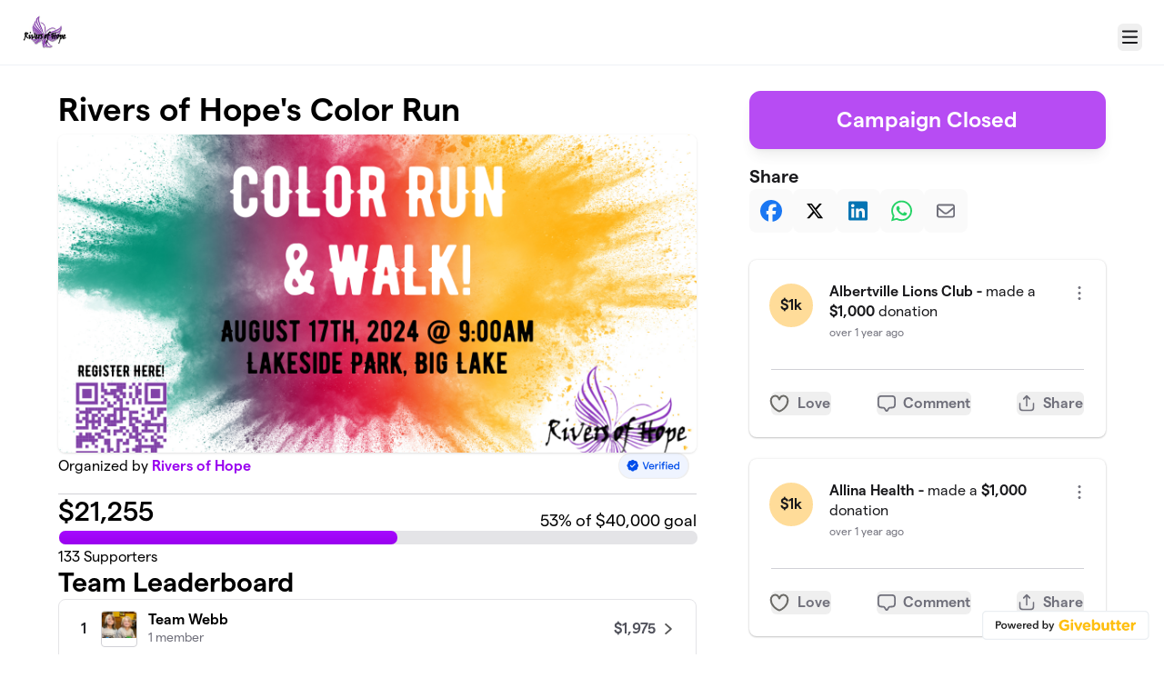

--- FILE ---
content_type: text/html; charset=UTF-8
request_url: https://givebutter.com/lbnWH2/team-harmon-and-friends
body_size: 19324
content:
<!DOCTYPE HTML>
<html lang="en">
<head>
    <script>document.documentElement.classList.add('has-js');</script>
    <script>
    Object.defineProperty(window, '__initialURL', {
        value: performance?.getEntriesByType('navigation')?.[0]?.name || window?.location?.href,
        writable: false,
        configurable: false,
        enumerable: true
    });
</script>    <script>
    
    window.browserTimeOffset = (Date.now() - 1762706539236);
</script>
    <script data-cfasync="false" src="https://transcend-cdn.com/cm/ac20155f-a759-4277-8a0e-afec98792414/airgap.js"></script>
    <meta http-equiv="X-UA-Compatible" content="IE=edge">
    <meta http-equiv="Content-Type" content="text/html; charset=utf-8"/>
    <meta name="viewport" content="width=device-width, initial-scale=1, maximum-scale=1.0, user-scalable=no">
    <meta name="csrf-token" content="PCxlAWBOBslPA5gu1Qpks8woEMJY13VYkgWxDuT6">
    <meta property="og:type" content="website"/>
    <meta property="og:site_name" content="Rivers of Hope"/>
    <meta property="fb:app_id" content="882821921830527"/>
    <meta property="og:url" content="https://givebutter.com/lbnWH2/team-harmon-and-friends"/>
    <meta property="og:title" content="Rivers of Hope&#039;s Color Run"/>
    <meta property="og:description" name="description" content="By Rivers of Hope"/>
            <meta property="og:image" content="https://givebutter.s3.amazonaws.com/media/Ev6RiAOV76I05XJzKCraphZQPRkMLPBQVPbf1i8a.png"/>
        <meta property="og:image:secure_url" content="https://givebutter.s3.amazonaws.com/media/Ev6RiAOV76I05XJzKCraphZQPRkMLPBQVPbf1i8a.png"/>
                <meta name="robots" content="noindex">
        <title>Rivers of Hope&#039;s Color Run | Rivers of Hope</title>
    <link rel="modulepreload" href="https://givebuttercdn.com/build/posthog.8BJbHc7q.1.0.0.js" /><link rel="modulepreload" href="https://givebuttercdn.com/build/usePosthog.Cu2J3rP8.1.0.0.js" /><script type="module" src="https://givebuttercdn.com/build/posthog.8BJbHc7q.1.0.0.js"></script>    <!-- Global site tag (gtag.js) - Google Analytics -->
<script async src="https://www.googletagmanager.com/gtag/js?id=UA-75318216-1"></script>
<script>
  window.dataLayer = window.dataLayer || [];
  function gtag(){
      dataLayer.push(arguments);
      if (typeof dataLayerAccount != 'undefined') {
          dataLayerAccount.push(arguments);
      }
  }
  gtag('js', new Date());

  gtag('config', 'UA-75318216-1');
</script>
    <script async src="https://maps.googleapis.com/maps/api/js?key=AIzaSyA-HrsGwQ0MW-YRyd-jp_YqJ0RmuY5LLqs&libraries=places&callback=Function.prototype"></script>
    <script src="https://kit.fontawesome.com/c37fafd8d9.js" defer crossorigin="anonymous"></script>
    <link rel="preload" as="style" href="https://givebuttercdn.com/build/main.DEDJyOH0.1.0.0.css" /><link rel="stylesheet" href="https://givebuttercdn.com/build/main.DEDJyOH0.1.0.0.css" />    <script src="https://js.sentry-cdn.com/44a003b56550c97fb65c0268563ccf80.min.js" crossorigin="anonymous"></script>
    <script>
        window.Sentry && Sentry.onLoad(function() {
            Sentry.init({
                maxBreadcrumbs: 50,
                environment: 'production',
                tracesSampleRate: 0,
                replaysSessionSampleRate: 0,
                replaysOnErrorSampleRate: 0,
                ignoreErrors: [
                    "Can't find variable: _AutofillCallbackHandler",
                    "TypeError: can't access dead object",
                    "NotFoundError: Failed to execute 'removeChild' on 'Node': The node to be removed is not a child of this node.",
                    "NotFoundError: Failed to execute 'insertBefore' on 'Node': The node before which the new node is to be inserted is not a child of this node.",
                ],
                denyUrls: [
                    /extensions\//i,
                    /^chrome:\/\//i,
                    /graph\.facebook\.com/i,
                ],
                allowUrls: [
                    /https?:\/\/(.*\.)?givebutter\.(com|test)/,
                ],
            });
        });
    </script>
    <script>window.TURNSTILE_SITE_KEY = "0x4AAAAAAAA2KihRyLSs4aGX";</script>
    <script src="https://challenges.cloudflare.com/turnstile/v0/api.js?onload=onloadTurnstileCallback&render=explicit" defer></script>
    <!-- Givebutter Elements -->
<script>
    window.Givebutter=window.Givebutter||function(){(Givebutter.q=Givebutter.q||[]).push(arguments)};Givebutter.l=+new Date;
    window.Givebutter('setOptions',
        {"accountId":"vK3z1Eb3At4Aorqu","bubble":false,"campaign":"LBNWH2"}    );
</script>
<script async src="https://js.givebutter.com/elements/latest.js" ></script>
<!-- End Givebutter Elements -->
        <link rel="preload" as="style" href="https://givebuttercdn.com/build/commonv2.DcbEYz4V.1.0.0.css" /><link rel="preload" as="style" href="https://givebuttercdn.com/build/fundraiser.Bcm8mela.1.0.0.css" /><link rel="stylesheet" href="https://givebuttercdn.com/build/commonv2.DcbEYz4V.1.0.0.css" /><link rel="stylesheet" href="https://givebuttercdn.com/build/fundraiser.Bcm8mela.1.0.0.css" />    <style>
        :root {
            --color-gbtheme-50: 236 204 254;--color-gbtheme-100: 220 160 255;--color-gbtheme-200: 204 115 255;--color-gbtheme-300: 189 71 255;--color-gbtheme-400: 173 28 255;--color-gbtheme-500: 153 0 239;--color-gbtheme-550: 128 0 201;--color-gbtheme-600: 104 0 163;--color-gbtheme-700: 80 0 126;--color-gbtheme-800: 56 0 88;--color-gbtheme-900: 32 0 50;
            --goal-start-width: 0;
            --goal-end-width: 53%;
        }
    </style>
    <link rel="preload" as="style" href="https://givebuttercdn.com/build/getstream/index.MzKJWSej.1.0.0.css" /><link rel="stylesheet" href="https://givebuttercdn.com/build/getstream/index.MzKJWSej.1.0.0.css" />    <style>    .gb-theme-color__border__selected_v2.selected {
        border-color: #9900ef !important;
    }
    .gb-theme-color__bg__selected_v2.selected {
        background-color: #e7bcff !important;
    }
    .gb-theme-color__border {
        border-color: #9900ef !important;
    }
    .gb-theme-color__background {
        background-color: #9900ef !important;
    }
    .gb-theme-color__text {
        color: #9900ef !important;
    }
    .gb-theme-color__hover:hover {
        background-color: #9900ef !important;
        color: white !important;
    }
    .gb-theme-color__border_focus:focus {
        border-color: #9900ef !important;
    }
    .gb-theme-color__selected.selected {
        background-color: #9900ef !important;
        color: white !important;
    }
    .gb-theme-color__border_profile_selected.selected .profile-photo {
        border-color: #9900ef !important;
    }
    .gb-theme-color__border_profile_hover:hover .profile-photo {
        border-color: #9900ef !important;
    }
    .gb-theme-color__background-disabled {
        background-color: #d589ff !important;
    }
    .gb-theme-color__background-gradient {
        background-color: #9900ef;filter: progid:DXImageTransform.Microsoft.gradient(startColorstr=&#039;#a709ff&#039;, endColorstr=&#039;#9900ef&#039;);background-image: -webkit-linear-gradient(top, #a709ff, #9900ef);background-image: linear-gradient(to bottom, #a709ff, #9900ef); !important;
    }
    .gb-theme-color__background-light {
        background-color: #d589ff !important;
    }</style>
    <style>.grecaptcha-badge { opacity: 0; }</style>
    <script>
        window.GB_EVENT_TRACKER = {FB: [], GA: [], TV: []};
        window.RECAPTCHA_SITEKEY = null;
        window.PUSHER_APP_KEY = "9a50ef2132fbcb4265a8";
        window.GB_CAMPAIGN = {"id":137357,"type":"event","title":"Rivers of Hope's Color Run","description":"<p>Rivers of Hope is a non-profit, 501(c)(3), organization that was founded in 1989 by a group of Elk River citizens concerned with the problems of domestic violence in their community. In 1991 the founders added a youth program and by the mid-1990&rsquo;s Rivers of Hope had expanded and was serving all of Sherburne and Wright Counties. Today office space is centrally located in Monticello and Rivers of Hope maintains a strong, anti-violence presence in our community.<\/p>\n<p>Over the past 34 years, Rivers of Hope has offered free advocacy services to any adult or youth in our community experiencing domestic violence. Services for adults include assistance with filing Orders for Protection and Harassment Restraining Orders, safety planning, court accompaniment, and a weekly, virtual support group for female identifying survivors. Services for youth include 1:1 school-based advocacy covering topics such as safety, healthy relationships, boundaries, self-care, and more.&nbsp;<\/p>\n<p>So far in 2023, over 500 people have received advocacy services, and that number continues to increase as more people learn about the work we are doing in the community.&nbsp;<\/p>","url":"https:\/\/givebutter.com\/lbnWH2","creator_name":"Rivers of Hope","goal":40000,"raised":"21255.00","raised_percentage":53,"account_id":91652,"cover":{"type":"image","url":"https:\/\/givebutter.s3.amazonaws.com\/media\/Y8bqgRA7jJegnCdIhUez4WMWodHBBel1ozLMCi2t.png","source":"upload"},"page":null,"mode":null,"tab":null,"code":null,"member":null,"team":{"id":25976,"name":"Team Harmon and friends"},"user":null,"share_links":{"url":"https:\/\/givebutter.com\/lbnWH2","facebook":"https:\/\/www.facebook.com\/sharer\/sharer.php?u=https:\/\/givebutter.com\/lbnWH2","twitter":"https:\/\/x.com\/intent\/post?url=https:\/\/givebutter.com\/lbnWH2&text=Join me in raising money for Rivers of Hope! via @givebutter","linkedin":"https:\/\/www.linkedin.com\/shareArticle?mini=true&url=https:\/\/givebutter.com\/lbnWH2","whatsapp":"https:\/\/api.whatsapp.com\/send?text=Join me in raising money for Rivers of Hope! https:\/\/givebutter.com\/lbnWH2","email":"mailto:?subject=Please%20join%20me%20in%20raising%20money%20for%20Rivers%20of%20Hope&body=Hi there,%0D%0A%0D%0AI am raising money for Rivers%20of%20Hope. Please join me in supporting this cause!%0D%0A%0D%0AYou can easily make a donation by going to https:\/\/givebutter.com\/lbnWH2%0D%0A%0D%0AThank you!","instagram":null},"settings":[{"id":1915374,"configurable_type":"App\\Models\\Campaign\\Campaign","configurable_id":137357,"code":203,"active":false,"created_at":"2023-06-28T15:29:08.000000Z","updated_at":"2023-06-28T15:29:08.000000Z","name":"hide_money_raised","type":"boolean","value":false},{"id":1915375,"configurable_type":"App\\Models\\Campaign\\Campaign","configurable_id":137357,"code":304,"active":false,"created_at":"2023-06-28T15:29:08.000000Z","updated_at":"2023-06-28T15:29:08.000000Z","name":"enforce_end_at","type":"boolean","value":false},{"id":1915376,"configurable_type":"App\\Models\\Campaign\\Campaign","configurable_id":137357,"code":205,"active":true,"created_at":"2023-06-28T15:29:08.000000Z","updated_at":"2023-06-28T15:29:08.000000Z","name":"theme_color","type":"string","value":"#9900ef"},{"id":1915377,"configurable_type":"App\\Models\\Campaign\\Campaign","configurable_id":137357,"code":208,"active":false,"created_at":"2023-06-28T15:29:08.000000Z","updated_at":"2023-07-13T13:57:25.000000Z","name":"use_actual_cover_size","type":"boolean","value":false},{"id":1915388,"configurable_type":"App\\Models\\Campaign\\Campaign","configurable_id":137357,"code":602,"active":true,"created_at":"2023-06-28T15:30:32.000000Z","updated_at":"2023-06-28T15:30:32.000000Z","name":"enable_event_reminders","type":"boolean","value":true},{"id":1916356,"configurable_type":"App\\Models\\Campaign\\Campaign","configurable_id":137357,"code":307,"active":false,"created_at":"2023-06-28T18:11:56.000000Z","updated_at":"2023-06-28T18:11:56.000000Z","name":"default_fund","type":"string","value":null},{"id":1916357,"configurable_type":"App\\Models\\Campaign\\Campaign","configurable_id":137357,"code":308,"active":false,"created_at":"2023-06-28T18:11:56.000000Z","updated_at":"2023-06-28T18:11:56.000000Z","name":"hide_fund","type":"boolean","value":false},{"id":1916358,"configurable_type":"App\\Models\\Campaign\\Campaign","configurable_id":137357,"code":300,"active":true,"created_at":"2023-06-28T18:11:56.000000Z","updated_at":"2024-07-29T17:28:51.000000Z","name":"disable_donations","type":"boolean","value":true},{"id":1916359,"configurable_type":"App\\Models\\Campaign\\Campaign","configurable_id":137357,"code":302,"active":false,"created_at":"2023-06-28T18:11:56.000000Z","updated_at":"2023-06-28T18:11:56.000000Z","name":"require_donor_phone","type":"boolean","value":false},{"id":1916360,"configurable_type":"App\\Models\\Campaign\\Campaign","configurable_id":137357,"code":309,"active":true,"created_at":"2023-06-28T18:11:56.000000Z","updated_at":"2023-06-28T18:11:56.000000Z","name":"require_address","type":"boolean","value":true},{"id":1916361,"configurable_type":"App\\Models\\Campaign\\Campaign","configurable_id":137357,"code":369,"active":false,"created_at":"2023-06-28T18:11:56.000000Z","updated_at":"2023-06-28T18:11:56.000000Z","name":"hide_other_option","type":"boolean","value":false},{"id":1916362,"configurable_type":"App\\Models\\Campaign\\Campaign","configurable_id":137357,"code":301,"active":false,"created_at":"2023-06-28T18:11:56.000000Z","updated_at":"2023-06-28T18:11:56.000000Z","name":"minimum_donation","type":"decimal","value":null},{"id":1916363,"configurable_type":"App\\Models\\Campaign\\Campaign","configurable_id":137357,"code":311,"active":true,"created_at":"2023-06-28T18:11:56.000000Z","updated_at":"2023-08-21T17:52:16.000000Z","name":"default_frequency","type":"string","value":"once"},{"id":1916364,"configurable_type":"App\\Models\\Campaign\\Campaign","configurable_id":137357,"code":313,"active":false,"created_at":"2023-06-28T18:11:56.000000Z","updated_at":"2023-06-28T18:11:56.000000Z","name":"public_check_payments","type":"text","value":null},{"id":1916365,"configurable_type":"App\\Models\\Campaign\\Campaign","configurable_id":137357,"code":312,"active":true,"created_at":"2023-06-28T18:11:56.000000Z","updated_at":"2023-07-13T14:14:02.000000Z","name":"display_frequencies","type":"json","value":["monthly","once","quarterly","yearly"]},{"id":1916366,"configurable_type":"App\\Models\\Campaign\\Campaign","configurable_id":137357,"code":305,"active":false,"created_at":"2023-06-28T18:11:56.000000Z","updated_at":"2023-06-28T18:11:56.000000Z","name":"disable_recurring","type":"boolean","value":false},{"id":1960504,"configurable_type":"App\\Models\\Campaign\\Campaign","configurable_id":137357,"code":505,"active":false,"created_at":"2023-07-13T17:27:22.000000Z","updated_at":"2023-07-13T17:27:22.000000Z","name":"custom_join_text","type":"string","value":null},{"id":1960505,"configurable_type":"App\\Models\\Campaign\\Campaign","configurable_id":137357,"code":500,"active":false,"created_at":"2023-07-13T17:27:22.000000Z","updated_at":"2023-07-13T17:27:22.000000Z","name":"disable_team_fundraising","type":"boolean","value":false},{"id":1960506,"configurable_type":"App\\Models\\Campaign\\Campaign","configurable_id":137357,"code":502,"active":false,"created_at":"2023-07-13T17:27:22.000000Z","updated_at":"2023-07-13T17:27:22.000000Z","name":"disable_public_join_button","type":"boolean","value":false},{"id":1960507,"configurable_type":"App\\Models\\Campaign\\Campaign","configurable_id":137357,"code":506,"active":false,"created_at":"2023-07-13T17:27:22.000000Z","updated_at":"2023-07-13T17:27:22.000000Z","name":"disallow_new_teams","type":"boolean","value":false},{"id":1960508,"configurable_type":"App\\Models\\Campaign\\Campaign","configurable_id":137357,"code":514,"active":true,"created_at":"2023-07-13T17:27:22.000000Z","updated_at":"2023-07-13T17:27:22.000000Z","name":"multi_team_fundraising","type":"boolean","value":true},{"id":1960509,"configurable_type":"App\\Models\\Campaign\\Campaign","configurable_id":137357,"code":515,"active":false,"created_at":"2023-07-13T17:27:22.000000Z","updated_at":"2023-07-13T17:27:22.000000Z","name":"multi_team_fundraising_limit","type":"integer","value":null},{"id":1960565,"configurable_type":"App\\Models\\Campaign\\Campaign","configurable_id":137357,"code":350,"active":false,"created_at":"2023-07-13T17:37:38.000000Z","updated_at":"2023-07-13T17:37:38.000000Z","name":"hide_fee_collection","type":"boolean","value":false},{"id":1960566,"configurable_type":"App\\Models\\Campaign\\Campaign","configurable_id":137357,"code":371,"active":false,"created_at":"2023-07-13T17:37:38.000000Z","updated_at":"2023-07-13T17:37:38.000000Z","name":"remove_tips_increase_fee","type":"boolean","value":false},{"id":1960567,"configurable_type":"App\\Models\\Campaign\\Campaign","configurable_id":137357,"code":351,"active":false,"created_at":"2023-07-13T17:37:38.000000Z","updated_at":"2023-07-13T17:37:38.000000Z","name":"force_fee_collection","type":"boolean","value":false},{"id":1960568,"configurable_type":"App\\Models\\Campaign\\Campaign","configurable_id":137357,"code":372,"active":false,"created_at":"2023-07-13T17:37:38.000000Z","updated_at":"2023-07-13T17:37:38.000000Z","name":"custom_fee_text","type":"json","value":null},{"id":1960569,"configurable_type":"App\\Models\\Campaign\\Campaign","configurable_id":137357,"code":210,"active":false,"created_at":"2023-07-13T17:37:38.000000Z","updated_at":"2023-07-13T17:37:38.000000Z","name":"custom_donate_text","type":"string","value":null},{"id":1960570,"configurable_type":"App\\Models\\Campaign\\Campaign","configurable_id":137357,"code":306,"active":true,"created_at":"2023-07-13T17:37:38.000000Z","updated_at":"2023-07-13T17:37:38.000000Z","name":"thank_you_message","type":"text","value":"<p>We would like to extend our heartfelt gratitude for your participation in our Color Run event. Your presence and enthusiastic involvement truly made the day memorable and enjoyable for everyone involved.<\/p>\n<p>We sincerely appreciate your support and dedication in joining us for this vibrant and exciting event. Your commitment to spreading joy, promoting a healthy lifestyle, and supporting our cause is truly commendable. Thank You!<\/p>\n<p>Rivers of Hope<\/p>"},{"id":2390261,"configurable_type":"App\\Models\\Campaign\\Campaign","configurable_id":137357,"code":100,"active":false,"created_at":"2023-11-06T19:45:52.000000Z","updated_at":"2023-11-06T19:45:52.000000Z","name":"meta_title","type":"string","value":null},{"id":2390262,"configurable_type":"App\\Models\\Campaign\\Campaign","configurable_id":137357,"code":101,"active":false,"created_at":"2023-11-06T19:45:52.000000Z","updated_at":"2023-11-06T19:45:52.000000Z","name":"meta_description","type":"string","value":null},{"id":3433615,"configurable_type":"App\\Models\\Campaign\\Campaign","configurable_id":137357,"code":321,"active":false,"created_at":"2024-07-29T17:28:51.000000Z","updated_at":"2024-07-29T17:28:51.000000Z","name":"disable_company_field","type":"boolean","value":false}],"funds":[],"event":{"title":"Rivers of Hope Color Run 2023","id":24093,"type":"physical","is_livestreaming":false,"livestream":null,"at_capacity":false,"start_at":"2023-09-09T14:00:00.000000Z","end_at":"2023-09-09T17:00:00.000000Z","timezone":"America\/Chicago"},"amounts":[{"value":1000},{"value":500},{"value":250},{"value":100},{"value":55},{"value":25}],"teams":[{"id":27210,"name":"Cargill","members_count":4,"picture":"https:\/\/givebutter.s3.amazonaws.com\/profiles\/JAFecABx4CsZ3hChPUAu4bIzyG6Pc8WGErd9tumS.jpg"},{"id":26596,"name":"Community UMC","members_count":8,"picture":"https:\/\/givebutter.s3.amazonaws.com\/profiles\/hFLXxuFCKVBWbLeIZ5cyM8Wheuzy06JGdzLX7wBS.png"},{"id":26354,"name":"Hans & Amy Larson","members_count":1,"picture":"https:\/\/givebutter.s3.amazonaws.com\/profiles\/6Tnq0eQqHjHXoHYoQnPnurPChQ3DWmfKayielYpe.aspx"},{"id":26476,"name":"Neal","members_count":1,"picture":"https:\/\/givebutter.s3.amazonaws.com\/profiles\/nxGXUEmfGOxo53YvnhsSbHNb9zqplpO77n4SVCyr.jpg"},{"id":25976,"name":"Team Harmon and friends","members_count":3,"picture":"https:\/\/givebutter.s3.amazonaws.com\/profiles\/6Tnq0eQqHjHXoHYoQnPnurPChQ3DWmfKayielYpe.aspx"},{"id":27269,"name":"Team Jenny","members_count":2,"picture":"https:\/\/givebutter.s3.amazonaws.com\/profiles\/6Tnq0eQqHjHXoHYoQnPnurPChQ3DWmfKayielYpe.aspx"},{"id":25973,"name":"Team Webb","members_count":1,"picture":"https:\/\/givebutter.s3.amazonaws.com\/profiles\/dwfLpeBaoBlzyqsCxoE0fOS9Ra0wN7OsxWspHDnI.jpg"},{"id":27194,"name":"Team Zerwas","members_count":1,"picture":"https:\/\/givebutter.s3.amazonaws.com\/profiles\/6Tnq0eQqHjHXoHYoQnPnurPChQ3DWmfKayielYpe.aspx"}],"members":[{"id":227165,"display_name":"Hannah-Ruth Patterson","picture":"https:\/\/givebutter.s3.amazonaws.com\/profiles\/zygDuxrPXBOGLybdu3a4F90HfQOtnZVntuirlTW1.png","team_id":null,"team_name":null},{"id":229465,"display_name":"Team 6 7","picture":"https:\/\/givebutter.s3.amazonaws.com\/profiles\/v1sONoN065niXKEUQ6Bli2Ev0zP0vxniWtXlYCiF.jpg","team_id":25973,"team_name":"Team Webb"},{"id":229517,"display_name":"Team Harmon and friends","picture":"https:\/\/givebutter.s3.amazonaws.com\/profiles\/CHbj36MOwcCkzZ5N8plyucqHKj6nGQmbbEclReBO.jpg","team_id":25976,"team_name":"Team Harmon and friends"},{"id":229523,"display_name":"Chrissy Johnson","picture":"https:\/\/givebutter.s3.amazonaws.com\/assets\/avatars\/v2\/CJ.png","team_id":null,"team_name":null},{"id":230619,"display_name":"Kelsey Segerstrom","picture":"https:\/\/givebutter.s3.amazonaws.com\/assets\/avatars\/v2\/KS.png","team_id":25976,"team_name":"Team Harmon and friends"},{"id":231670,"display_name":"Hans & Amy Larson","picture":"https:\/\/givebutter.s3.amazonaws.com\/profiles\/nDRf04e9dxYX7eg2Gdqz2yLzmZgeh2uxwsBXr2Ps.jpg","team_id":26354,"team_name":"Hans & Amy Larson"},{"id":232300,"display_name":"Neal Huemoeller","picture":"https:\/\/givebutter.s3.amazonaws.com\/profiles\/IfPLFiuyqQuhKH88sDfAbpH06T5wcMHLhFcqabr3.png","team_id":26476,"team_name":"Neal"},{"id":233011,"display_name":"Community UMC","picture":"https:\/\/givebutter.s3.amazonaws.com\/profiles\/J2bTD6hKakNp9sNC6c1DWxzbIqs0IS7wM89yNn9D.png","team_id":26596,"team_name":"Community UMC"},{"id":234271,"display_name":"Kristin Gates","picture":"https:\/\/givebutter.s3.amazonaws.com\/assets\/avatars\/v2\/KG.png","team_id":25976,"team_name":"Team Harmon and friends"},{"id":235732,"display_name":"Nick Zerwas","picture":"https:\/\/givebutter.s3.amazonaws.com\/profiles\/wl5QC40mxvAw12r3L2jizaX9SIRfpj7PE2umryen.jpg","team_id":27194,"team_name":"Team Zerwas"},{"id":235816,"display_name":"Lets go Team Cargill","picture":"https:\/\/givebutter.s3.amazonaws.com\/profiles\/tupWtXvEshHtoizW0JZFFvohjKtNxDSeZSlzJEiF.jpg","team_id":27210,"team_name":"Cargill"},{"id":235860,"display_name":"Jenny Paripovich","picture":"https:\/\/givebutter.s3.amazonaws.com\/assets\/avatars\/v2\/JP.png","team_id":27269,"team_name":"Team Jenny"},{"id":236046,"display_name":"Mack Nelsen","picture":"https:\/\/givebutter.s3.amazonaws.com\/assets\/avatars\/v2\/MN.png","team_id":27210,"team_name":"Cargill"},{"id":239315,"display_name":"Ralph Holbrook","picture":"https:\/\/givebutter.s3.amazonaws.com\/assets\/avatars\/v2\/RH.png","team_id":26596,"team_name":"Community UMC"},{"id":239317,"display_name":"Jess Monett","picture":"https:\/\/givebutter.s3.amazonaws.com\/assets\/avatars\/v2\/JM.png","team_id":26596,"team_name":"Community UMC"},{"id":240289,"display_name":"Candy Holbrook","picture":"https:\/\/givebutter.s3.amazonaws.com\/profiles\/chw9NB1SM0VFQ7A3lNDBLsnPO6f68z81fQd80ixX.jpg","team_id":26596,"team_name":"Community UMC"},{"id":240332,"display_name":"Kortney Dziekan","picture":"https:\/\/givebutter.s3.amazonaws.com\/assets\/avatars\/v2\/KD.png","team_id":26596,"team_name":"Community UMC"},{"id":240397,"display_name":"Ammy Neumann","picture":"https:\/\/givebutter.s3.amazonaws.com\/assets\/avatars\/v2\/AN.png","team_id":26596,"team_name":"Community UMC"},{"id":240445,"display_name":"Dustin Anderson","picture":"https:\/\/givebutter.s3.amazonaws.com\/assets\/avatars\/v2\/DA.png","team_id":26596,"team_name":"Community UMC"},{"id":241617,"display_name":"Farah Everswick","picture":"https:\/\/givebutter.s3.amazonaws.com\/assets\/avatars\/v2\/FE.png","team_id":26596,"team_name":"Community UMC"},{"id":243678,"display_name":"Ed Maya","picture":"https:\/\/givebutter.s3.amazonaws.com\/assets\/avatars\/v2\/EM.png","team_id":27210,"team_name":"Cargill"},{"id":244901,"display_name":"Barb Schlimme","picture":"https:\/\/givebutter.s3.amazonaws.com\/assets\/avatars\/v2\/BS.png","team_id":27269,"team_name":"Team Jenny"},{"id":245117,"display_name":"Dana Goenner","picture":"https:\/\/givebutter.s3.amazonaws.com\/assets\/avatars\/v2\/DG.png","team_id":27210,"team_name":"Cargill"}],"account_name":"Rivers of Hope","account_logo":"https:\/\/givebutter.s3.amazonaws.com\/profiles\/6Tnq0eQqHjHXoHYoQnPnurPChQ3DWmfKayielYpe.aspx","custom_fields":[{"id":40756,"title":"Color Run Waiver","description":"Please copy and paste the below link to access the Color Run Waiver. By clicking the box, you are agreeing with the conditions of the waiver. \nhttps:\/\/acrobat.adobe.com\/link\/review?uri=urn:aaid:scds:US:89fa0791-a6ea-3f6c-8aca-1e8f8ce20c3a","group":null,"type":"checkbox","required":true,"public":true,"answers":null,"default_value":null,"order":3},{"id":41800,"title":"Donations!","description":"*** If you are donating only, please press continue. T-shirts are for event participants only!","group":null,"type":"text","required":false,"public":true,"answers":null,"default_value":null,"order":5}],"ticket_custom_fields":[],"items":[],"display_items":[],"applied_promo":null,"errors":[],"transactionsPermitted":false,"promo_code_count":0,"url_params":[],"configurations":{"team_heading":"Team Member","hide_message_creation":false,"show_checkout_anonymous":false,"has_team_fundraising":true,"has_multi_team_fundraising":true,"has_descriptions":false,"has_match":false,"dedications":true,"require_phone":false,"require_address":true,"disable_company_field":false,"flow_heading":"Choose amount","funds":{"enabled":true,"default":null,"funds":[]},"pricing":{"fees_enabled":true,"can_edit_fee":true,"tips_enabled":true},"recurring":{"enabled":true,"default":"once","frequencies":["once","monthly","quarterly","yearly"]},"amounts_by_frequency":{"once":[{"value":1000},{"value":500},{"value":250},{"value":100},{"value":55},{"value":25}],"quarterly":[{"value":1000},{"value":500},{"value":250},{"value":100},{"value":50},{"value":25}],"monthly":[{"value":250},{"value":100},{"value":50},{"value":25},{"value":15},{"value":5}],"yearly":[{"value":2500},{"value":1000},{"value":500},{"value":250},{"value":100},{"value":50}]},"default_frequency":"once","registration":{"minimum":null,"goal":[],"description":[]},"accepted_payment_methods":["ach","card","digital_wallet","paypal","venmo","cashapp"],"payment_methods":{"is_admin":false,"check":{"message":null,"locked":false},"chariot":{"key":null}}}};
        window.givebutterDefaults = {
            amount: 0,
            frequency: null,
            fund: null,
            team: {"id":25976},
            member: null,
            isRegistration: false,
        };
        window.subscription = {"type":"default"};
    </script>
        </head>
<body>
    <script>
    window.fbAsyncInit = function() {
        FB.init({
            appId            : "882821921830527",
            autoLogAppEvents : true,
            xfbml            : true,
            version          : 'v12.0'
        });
    };
</script>
<script async defer crossorigin="anonymous" src="https://connect.facebook.net/en_US/sdk.js"></script>

    
        <script>
        const searchParams = new URLSearchParams(window.location.search);

        if (searchParams.get("preview") === "true") {
            sessionStorage.setItem("isPreviewMode", true);
        }

        const isPreviewMode = sessionStorage.getItem("isPreviewMode") === "true";

        const campaignIsPublished = true;
        const templateIsEmpty = true;

        window.addEventListener('DOMContentLoaded', () => {
                if (!isPreviewMode && (!campaignIsPublished || !templateIsEmpty)) {
                    document.getElementById('fundraiser-container')?.classList.add('mt-12');
            }
        })
    </script>

    <div class="relative" id="fundraiser-container">
        <div
    class="nav-bar w-full fixed bg-white"
>
    <div class="m-auto h-full nav-bar-inner text-center flex gap-2 items-center justify-between px-4 sm:px-6 relative max-w-[1388px]">
        <div class="nav-bar-inner-left flex flex-auto flex-row items-center gap-2.5 py-1">
                                                            <a href="https://www.riversofhope.org" class="account-logo float-left">
                            <img src="https://givebutter.com/cdn-cgi/image/height=160/https://givebutter.s3.amazonaws.com/profiles/6Tnq0eQqHjHXoHYoQnPnurPChQ3DWmfKayielYpe.aspx" />
                        </a>
                                    
                    </div>

        <div data-part="profile" class="text-left shrink-0">
                            <button
                    type="button"
                    id="navClick"
                    class="w-auto h-inherit flex select-none items-center ml-2 mt-2.5 border border-transparent rounded-md focus:outline-none focus-visible:border focus-visible:ring-4 focus-visible:ring-gbtheme-50 focus-visible:ring-opacity-60 focus-visible:border-gbtheme-300"
                    aria-haspopup="true"
                    aria-expanded="false"
                    aria-controls="navClickOpen"
                    tabindex="0"
                >
                        <i class="text-xl fa fa-regular fa-bars p-1"></i>
                        <span class="sr-only">Menu</span>
                    
                </button>
                <div class="hidden absolute z-10 mt-2 mr-2 bg-white rounded shadow-lg p-0 border border-gray-200 right-0 max-w-md"
                    id="navClickOpen"
                    role="menu"
                    aria-labelledby="navClick"
                >
                    <div class="py-1">
                        <a href="https://givebutter.com/contact" class="block px-4 py-2 text-sm leading-5 text-gray-700 hover:bg-gray-50 hover:text-gray-800">Get support</a>
                        <a href="https://givebutter.com/signup" class="block px-4 py-2 text-sm leading-5 text-gray-700 hover:bg-gray-50 hover:text-gray-800">Start a campaign</a>
                    </div>
                    <div class="border-t border-gray-200"></div>
                    <div class="py-1">
                        <a href="https://givebutter.com/login?redirect_back=0" class="block px-4 py-2 text-sm leading-5 text-gray-700 hover:bg-gray-50 hover:text-gray-800">Sign In</a>
                    </div>
                </div>
            
            <script>
    document.addEventListener('DOMContentLoaded', () => {
        const navClickEl = document.getElementById('navClick');
        const navClickElOpen = document.getElementById('navClickOpen');

        if (!navClickEl || !navClickElOpen) {
            return;
        }

        const pointerUpListener = function(e) {
            if (!navClickEl.contains(e.target) && !navClickElOpen.contains(e.target)) {
                closeMenu();
            }
        };

        function closeMenu() {
            navClickElOpen.classList.add('hidden');
            navClickEl.setAttribute('aria-expanded', 'false');
            navClickEl.focus();
            document.removeEventListener('pointerup', pointerUpListener);
        }

        function toggleMenu() {
            const expanded = navClickElOpen.classList.toggle('hidden') ? 'false' : 'true';
            navClickEl.setAttribute('aria-expanded', expanded);

            if (expanded === 'true') {
                const focusable = navClickElOpen.querySelectorAll('a, button, [tabindex]:not([tabindex="-1"])');
                if (focusable.length) {
                    focusable[0].focus();
                }
                document.addEventListener('pointerup', pointerUpListener);
            } else {
                document.removeEventListener('pointerup', pointerUpListener);
            }
        }

        navClickEl.addEventListener('click', toggleMenu);

        navClickEl.addEventListener('keydown', (e) => {
            if (e.key === 'Enter' || e.key === ' ') {
                e.preventDefault();
                toggleMenu();
            }
        });

        navClickElOpen.addEventListener('keydown', (e) => {
            if (e.key === 'Escape') {
                e.preventDefault();
                closeMenu();
                return;
            }

            if (e.key !== 'Tab') {
                return;
            }

            const focusable = navClickElOpen.querySelectorAll('a, button, [tabindex]:not([tabindex="-1"])');
            
            if (!focusable.length) {
                return;
            }

            const first = focusable[0];
            const last = focusable[focusable.length - 1];
            
            if (e.shiftKey && document.activeElement === first) {
                e.preventDefault();
                last.focus();
            } else if (!e.shiftKey && document.activeElement === last) {
                e.preventDefault();
                first.focus();
            }
        });
    });
</script>        </div>
    </div>
</div>

        <div id="stickyBar" class="fixed hidden w-full h-auto bg-white shadow sticky-bar @container">
            <div class="flex px-4 sm:px-6 py-3 m-auto h-inherit sticky-bar-inner max-w-[1388px]">
                <div class="flex-1 text-section">
                    <h1 class="text-xl font-semibold text-black leading-right">Rivers of Hope&#039;s Color Run</h1>
                    <h2 class="mt-px text-gray-500 text-sm">By Rivers of Hope</h2>
                </div>
                <ul role="tablist" class="campaignTabs max900:grid hidden max-w-[420px] mx-auto h-auto w-full grid-cols-1 gap-1 rounded-lg bg-gray-100 p-1 @[220px]:grid-cols-2 @sm:!grid-cols-2 mb-2">
                    <li
            class="relative flex text-black cursor-pointer select-none items-center justify-center rounded-lg border px-3 py-2 font-medium leading-tight has-[input:focus]:border-gbtheme-500 has-[input:focus-visible]:ring-4 has-[input:focus-visible]:ring-gbtheme-50 has-[input:focus-visible]:ring-opacity-60 motion-safe:transition [&.active]:border-gbtheme-500 [&.active]:bg-gbtheme-50 [&.active]:shadow-md [&.active]:hover:bg-gbtheme-50 [&:not(.active)]:border-gray-100 [&:not(.active)]:bg-gray-100 [&:not(.active)]:hover:bg-gray-200 [&:not(.active)]:has-[input:focus]:bg-gbtheme-50 [&:not(.active)]:has-[input:focus]:text-black active"
        >
            <input
                type="radio"
                id="detailsTab_stickyCampaignTabs"
                name="campaignTabOptions_stickyCampaignTabs"
                value="content_1"
                title="Details"
                aria-label="Details"
                style="opacity: 0.001"
                class="absolute inset-0 h-full w-full cursor-pointer appearance-none rounded-md focus:outline-none"
                role="tab"
                aria-selected="true"
                aria-controls="content_1"
            />
            <label
                for="detailsTab_stickyCampaignTabs"
                aria-hidden="true"
                class="flex cursor-pointer items-center text-nowrap text-center font-medium capitalize"
            >
                Details
            </label>
        </li>
                    <li
            class="relative flex text-black cursor-pointer select-none items-center justify-center rounded-lg border px-3 py-2 font-medium leading-tight has-[input:focus]:border-gbtheme-500 has-[input:focus-visible]:ring-4 has-[input:focus-visible]:ring-gbtheme-50 has-[input:focus-visible]:ring-opacity-60 motion-safe:transition [&.active]:border-gbtheme-500 [&.active]:bg-gbtheme-50 [&.active]:shadow-md [&.active]:hover:bg-gbtheme-50 [&:not(.active)]:border-gray-100 [&:not(.active)]:bg-gray-100 [&:not(.active)]:hover:bg-gray-200 [&:not(.active)]:has-[input:focus]:bg-gbtheme-50 [&:not(.active)]:has-[input:focus]:text-black"
        >
            <input
                type="radio"
                id="supportersTab_stickyCampaignTabs"
                name="campaignTabOptions_stickyCampaignTabs"
                value="mobileSidebar"
                title="Supporters"
                aria-label="Supporters"
                style="opacity: 0.001"
                class="absolute inset-0 h-full w-full cursor-pointer appearance-none rounded-md focus:outline-none"
                role="tab"
                aria-selected="false"
                aria-controls="mobileSidebar"
            />
            <label
                for="supportersTab_stickyCampaignTabs"
                aria-hidden="true"
                class="flex cursor-pointer items-center text-nowrap text-center font-medium capitalize"
            >
                Supporters
            </label>
        </li>
    </ul>
           
                <button
                    type="button"
                                            disabled
                                        class="max900:w-full w-auto max-w-[420px] min-w-[200px] m-auto border border-gbtheme-500 rounded-lg text-white transition shadow-lg text-xl py-2 px-4 font-semibold bg-gbtheme-500 min-h-[40px] opacity-70 cursor-not-allowed">
                        Campaign Closed
                </button>
            </div>
        </div>

        
        <!--//Main Page//-->
        <div
            class="w-full h-auto @container campaign-page max900:pt-20 pt-[100px]"
        >
            <ul role="tablist" class="campaignTabs max900:grid hidden max-w-[420px] mx-auto h-auto w-full grid-cols-1 gap-1 rounded-lg bg-gray-100 p-1 @[220px]:grid-cols-2 @sm:!grid-cols-2 mt-2 mb-4 ">
                    <li
            class="relative flex text-black cursor-pointer select-none items-center justify-center rounded-lg border px-3 py-2 font-medium leading-tight has-[input:focus]:border-gbtheme-500 has-[input:focus-visible]:ring-4 has-[input:focus-visible]:ring-gbtheme-50 has-[input:focus-visible]:ring-opacity-60 motion-safe:transition [&.active]:border-gbtheme-500 [&.active]:bg-gbtheme-50 [&.active]:shadow-md [&.active]:hover:bg-gbtheme-50 [&:not(.active)]:border-gray-100 [&:not(.active)]:bg-gray-100 [&:not(.active)]:hover:bg-gray-200 [&:not(.active)]:has-[input:focus]:bg-gbtheme-50 [&:not(.active)]:has-[input:focus]:text-black active"
        >
            <input
                type="radio"
                id="detailsTab_campaignTabs"
                name="campaignTabOptions_campaignTabs"
                value="content_1"
                title="Details"
                aria-label="Details"
                style="opacity: 0.001"
                class="absolute inset-0 h-full w-full cursor-pointer appearance-none rounded-md focus:outline-none"
                role="tab"
                aria-selected="true"
                aria-controls="content_1"
            />
            <label
                for="detailsTab_campaignTabs"
                aria-hidden="true"
                class="flex cursor-pointer items-center text-nowrap text-center font-medium capitalize"
            >
                Details
            </label>
        </li>
                    <li
            class="relative flex text-black cursor-pointer select-none items-center justify-center rounded-lg border px-3 py-2 font-medium leading-tight has-[input:focus]:border-gbtheme-500 has-[input:focus-visible]:ring-4 has-[input:focus-visible]:ring-gbtheme-50 has-[input:focus-visible]:ring-opacity-60 motion-safe:transition [&.active]:border-gbtheme-500 [&.active]:bg-gbtheme-50 [&.active]:shadow-md [&.active]:hover:bg-gbtheme-50 [&:not(.active)]:border-gray-100 [&:not(.active)]:bg-gray-100 [&:not(.active)]:hover:bg-gray-200 [&:not(.active)]:has-[input:focus]:bg-gbtheme-50 [&:not(.active)]:has-[input:focus]:text-black"
        >
            <input
                type="radio"
                id="supportersTab_campaignTabs"
                name="campaignTabOptions_campaignTabs"
                value="mobileSidebar"
                title="Supporters"
                aria-label="Supporters"
                style="opacity: 0.001"
                class="absolute inset-0 h-full w-full cursor-pointer appearance-none rounded-md focus:outline-none"
                role="tab"
                aria-selected="false"
                aria-controls="mobileSidebar"
            />
            <label
                for="supportersTab_campaignTabs"
                aria-hidden="true"
                class="flex cursor-pointer items-center text-nowrap text-center font-medium capitalize"
            >
                Supporters
            </label>
        </li>
    </ul>
            <div id="content_1" class="tabcontent flex grow">
                <div class="grow campaign-page-main flex flex-col gap-8">

                    <!--//Headings//-->
                    <div class="w-full">
                        <h1 class="text-black font-semibold text-3xl md:text-4xl">Rivers of Hope&#039;s Color Run</h1>
                        <h2 class="text-black mt-2 md:text-lg leading-6 md:leading-normal ml-px"></h2>
                    </div>

                    <!--//Mobile Primary button//-->
                    <div class="hidden max900:flex flex-col items-center justify-center gap-4">

                        <div class="w-full flex flex-col">
                            <button 
                                type="button"
                                                                    disabled
                                                                class="w-full max-w-[420px] m-auto border border-gbtheme-500 rounded-xl text-white transition shadow-lg text-2xl py-2 px-4 font-semibold bg-gbtheme-500 min-h-[64px] opacity-70 cursor-not-allowed">
                                    Campaign Closed
                            </button>

                            <!--//End Date//-->
                                                    </div>

                        <div class="mt-4 w-full">
                            <div class="flex flex-col gap-2">
    <div class="font-semibold text-xl">Share</div>
    <div
        data-svelte-component="CampaignShareButtons"
        data-share-links="{&quot;url&quot;:&quot;https:\/\/givebutter.com\/lbnWH2&quot;,&quot;facebook&quot;:&quot;https:\/\/www.facebook.com\/sharer\/sharer.php?u=https:\/\/givebutter.com\/lbnWH2&quot;,&quot;twitter&quot;:&quot;https:\/\/x.com\/intent\/post?url=https:\/\/givebutter.com\/lbnWH2&amp;text=Join me in raising money for Rivers of Hope! via @givebutter&quot;,&quot;linkedin&quot;:&quot;https:\/\/www.linkedin.com\/shareArticle?mini=true&amp;url=https:\/\/givebutter.com\/lbnWH2&quot;,&quot;whatsapp&quot;:&quot;https:\/\/api.whatsapp.com\/send?text=Join me in raising money for Rivers of Hope! https:\/\/givebutter.com\/lbnWH2&quot;,&quot;email&quot;:&quot;mailto:?subject=Please%20join%20me%20in%20raising%20money%20for%20Rivers%20of%20Hope&amp;body=Hi there,%0D%0A%0D%0AI am raising money for Rivers%20of%20Hope. Please join me in supporting this cause!%0D%0A%0D%0AYou can easily make a donation by going to https:\/\/givebutter.com\/lbnWH2%0D%0A%0D%0AThank you!&quot;,&quot;instagram&quot;:null}"></div>
</div>                        </div>
                    </div>

                    <!--//Mast//-->
                                            <div id="__mast">
                                                                                                                            <div class="w-full h-[200px] sm:h-[300px] lg:h-[350px] relative bg-cover bg-no-repeat bg-center rounded-lg shadow overflow-hidden"
                                         style="background-image: url('https://givebutter.s3.amazonaws.com/media/Y8bqgRA7jJegnCdIhUez4WMWodHBBel1ozLMCi2t.png')"></div>
                                                                                    </div>
                    
                    <!--//Organizer//-->
                    <div class="border-b pb-4 flex flex-wrap items-center justify-between">
                        <div class="text-black">
                            <div class="flex items-center">
                                <p>Organized by <a class="font-semibold" href="https://www.riversofhope.org">Rivers of Hope</a></p>
                            </div>
                                                    </div>
                        <div class="flex items-center">
                                                                                        <div class="flex mr-2" data-svelte-component-modal="VerifiedModal"
                                     data-ein="41-1670536"
                                     data-classification="501(c)(3) Public Charity"
                                     data-max-width="360px">
                                    <button type="button" data-trigger
                                            class="shrink-0 m-auto sm:mx-0 w-[78px] h-auto border border-transparent rounded-full focus:outline-none focus-visible:border focus-visible:ring-4 focus-visible:ring-gbtheme-50 focus-visible:ring-opacity-60 focus-visible:border-gbtheme-300">
                                        <img alt="Verified badge" width="78" height="28" class="block"
                                             src="https://givebutter.com/storage/icons/graphics/verified.png"/>
                                    </button>
                                </div>
                                                    </div>
                    </div>

                    <!--//Goal Bar//-->
                    <div>
                                                    <div class="w-full rounded-md flex m-auto main-goal-bar">
    <div class="flex flex-1 flex-col gap-2">
        <div class="flex">
            <div class="flex flex-wrap flex-1 items-baseline">
                <p class="text-3xl font-medium text-black mr-2 leading-tight">$<span data-part="raised">21,255</span></p>
            </div>
                            <div class="flex items-baseline mt-[18px]">
                    <p class="text-lg text-black ml-2 leading-tight">
                        <span data-part="raised-percentage">53</span>% of
                        $40,000 goal
                    </p>
                </div>
                    </div>
                    <div class="w-full rounded-full ml-px bg-gray-200 h-[15px]">
                <div data-part="goal" class="rounded-full max-w-full min-w-[5%] gb-theme-color__background-gradient"
                 style="width: 53%; height: inherit;"></div>
            </div>
                
        <p data-part="supporters" class="mt-1 text-black flex-1 leading-tight min-w-[100px]">
            <span>133</span> Supporters
        </p>
    </div>
</div>
                                            </div>

                    
                    <!--//Member//-->
                    
                    <!--//Team//-->
                                            <div class="flex flex-col pb-8 border-b gap-8">
            <div class="flex flex-col gap-6">
            <h2 class="font-semibold text-3xl text-black">Team Leaderboard</h2>
        
            <div id="teamLeaderboard" class="rounded-lg relative overflow-auto border border-gray-200 max-h-96">
			                    <a class="w-full hover:no-underline border-b" href="https://givebutter.com/lbnWH2/team-webb">
                <div class="flex p-6 pr-8 py-3 h-auto w-full cursor-pointer row relative border-b border-gray-200" data-id="25973">
                    <div class="text-center mr-4">
                        <p class="text-gray-800 font-semibold mt-2">1</p>
                    </div>
                    <div class="flex flex-col w-full">
                        <div class="flex">
                                                            <div class="overflow-hidden rounded relative border w-10 h-10 mr-3 bg-white grow-0 shrink-0">
                                    <img class="w-full h-auto absolute inset-0" src="https://givebutter.s3.amazonaws.com/profiles/dwfLpeBaoBlzyqsCxoE0fOS9Ra0wN7OsxWspHDnI.jpg" />
                                </div>
                                                        <div>
                                <p class="text-black font-semibold leading-tight">Team Webb</p>
                                <p class="text-sm leading-tight text-gray-500 mt-px">1 member</p>
                            </div>
                        </div>
                    </div>
                    <div class="flex items-center">
                                                    <p class="font-semibold -mt-px text-gray-600">$1,975</p>
                                                <img class="ml-2 w-3" src="https://givebutter.com/storage/icons/ui/arrow-down-1-1.svg" />
                    </div>
                </div>
            </a>
        			                    <a class="w-full hover:no-underline border-b" href="https://givebutter.com/lbnWH2/cargill">
                <div class="flex p-6 pr-8 py-3 h-auto w-full cursor-pointer row relative border-b border-gray-200" data-id="27210">
                    <div class="text-center mr-4">
                        <p class="text-gray-800 font-semibold mt-2">2</p>
                    </div>
                    <div class="flex flex-col w-full">
                        <div class="flex">
                                                            <div class="overflow-hidden rounded relative border w-10 h-10 mr-3 bg-white grow-0 shrink-0">
                                    <img class="w-full h-auto absolute inset-0" src="https://givebutter.s3.amazonaws.com/profiles/JAFecABx4CsZ3hChPUAu4bIzyG6Pc8WGErd9tumS.jpg" />
                                </div>
                                                        <div>
                                <p class="text-black font-semibold leading-tight">Cargill</p>
                                <p class="text-sm leading-tight text-gray-500 mt-px">4 members</p>
                            </div>
                        </div>
                    </div>
                    <div class="flex items-center">
                                                    <p class="font-semibold -mt-px text-gray-600">$1,330</p>
                                                <img class="ml-2 w-3" src="https://givebutter.com/storage/icons/ui/arrow-down-1-1.svg" />
                    </div>
                </div>
            </a>
        			                    <a class="w-full hover:no-underline border-b" href="https://givebutter.com/lbnWH2/hans-amy-larson">
                <div class="flex p-6 pr-8 py-3 h-auto w-full cursor-pointer row relative border-b border-gray-200" data-id="26354">
                    <div class="text-center mr-4">
                        <p class="text-gray-800 font-semibold mt-2">3</p>
                    </div>
                    <div class="flex flex-col w-full">
                        <div class="flex">
                                                            <div class="overflow-hidden rounded relative border w-10 h-10 mr-3 bg-white grow-0 shrink-0">
                                    <img class="w-full h-auto absolute inset-0" src="https://givebutter.s3.amazonaws.com/profiles/6Tnq0eQqHjHXoHYoQnPnurPChQ3DWmfKayielYpe.aspx" />
                                </div>
                                                        <div>
                                <p class="text-black font-semibold leading-tight">Hans &amp; Amy Larson</p>
                                <p class="text-sm leading-tight text-gray-500 mt-px">1 member</p>
                            </div>
                        </div>
                    </div>
                    <div class="flex items-center">
                                                    <p class="font-semibold -mt-px text-gray-600">$1,150</p>
                                                <img class="ml-2 w-3" src="https://givebutter.com/storage/icons/ui/arrow-down-1-1.svg" />
                    </div>
                </div>
            </a>
        			                    <div class="flex p-6 h-auto w-full row relative border-b border-gray-200" data-id="25976">
                <div class="text-center mr-4">
                    <p class="text-gray-800 font-semibold mt-2">4</p>
                </div>
                <div class="flex flex-col w-full">
                    <div class="flex">
                                                    <div class="overflow-hidden rounded relative w-10 h-10 mr-3 bg-white grow-0 shrink-0">
                                <img class="w-full h-auto absolute inset-0" src="https://givebutter.s3.amazonaws.com/profiles/6Tnq0eQqHjHXoHYoQnPnurPChQ3DWmfKayielYpe.aspx" />
                            </div>
                                                <div class="flex-1">
                            <p class="text-lg text-black font-semibold leading-tight">Team Harmon and friends</p>
                            <p class="leading-tight">3 members</p>
                        </div>
                    </div>
                                            <div class="w-full mt-3">
                            <div class="flex items-baseline">
                                <p class="text-xl font-semibold text-gray-600">$840</p>
                                <p class="text-sm font-semibold ml-1 text-gray-500">raised
                                    <span class=" hidden ">of <span class="value">$0</span> goal</span>
                                </p>
                            </div>
                                                            <div class="w-full rounded-full ml-px mt-1 h-1.5 bg-gray-200">
                                    <div class="rounded-full max-w-full bg-gbtheme-500 min-w-[5%] h-1.5" style="width: 0%;"></div>
                                </div>
                                                    </div>
                                    </div>
            </div>
        			                    <a class="w-full hover:no-underline border-b" href="https://givebutter.com/lbnWH2/community-umc-1">
                <div class="flex p-6 pr-8 py-3 h-auto w-full cursor-pointer row relative border-b border-gray-200" data-id="26596">
                    <div class="text-center mr-4">
                        <p class="text-gray-800 font-semibold mt-2">5</p>
                    </div>
                    <div class="flex flex-col w-full">
                        <div class="flex">
                                                            <div class="overflow-hidden rounded relative border w-10 h-10 mr-3 bg-white grow-0 shrink-0">
                                    <img class="w-full h-auto absolute inset-0" src="https://givebutter.s3.amazonaws.com/profiles/hFLXxuFCKVBWbLeIZ5cyM8Wheuzy06JGdzLX7wBS.png" />
                                </div>
                                                        <div>
                                <p class="text-black font-semibold leading-tight">Community UMC</p>
                                <p class="text-sm leading-tight text-gray-500 mt-px">8 members</p>
                            </div>
                        </div>
                    </div>
                    <div class="flex items-center">
                                                    <p class="font-semibold -mt-px text-gray-600">$495</p>
                                                <img class="ml-2 w-3" src="https://givebutter.com/storage/icons/ui/arrow-down-1-1.svg" />
                    </div>
                </div>
            </a>
        			                    <a class="w-full hover:no-underline border-b" href="https://givebutter.com/lbnWH2/team-jenny-1">
                <div class="flex p-6 pr-8 py-3 h-auto w-full cursor-pointer row relative border-b border-gray-200" data-id="27269">
                    <div class="text-center mr-4">
                        <p class="text-gray-800 font-semibold mt-2">6</p>
                    </div>
                    <div class="flex flex-col w-full">
                        <div class="flex">
                                                            <div class="overflow-hidden rounded relative border w-10 h-10 mr-3 bg-white grow-0 shrink-0">
                                    <img class="w-full h-auto absolute inset-0" src="https://givebutter.s3.amazonaws.com/profiles/6Tnq0eQqHjHXoHYoQnPnurPChQ3DWmfKayielYpe.aspx" />
                                </div>
                                                        <div>
                                <p class="text-black font-semibold leading-tight">Team Jenny</p>
                                <p class="text-sm leading-tight text-gray-500 mt-px">2 members</p>
                            </div>
                        </div>
                    </div>
                    <div class="flex items-center">
                                                    <p class="font-semibold -mt-px text-gray-600">$340</p>
                                                <img class="ml-2 w-3" src="https://givebutter.com/storage/icons/ui/arrow-down-1-1.svg" />
                    </div>
                </div>
            </a>
        			                    <a class="w-full hover:no-underline border-b" href="https://givebutter.com/lbnWH2/team-zerwas">
                <div class="flex p-6 pr-8 py-3 h-auto w-full cursor-pointer row relative border-b border-gray-200" data-id="27194">
                    <div class="text-center mr-4">
                        <p class="text-gray-800 font-semibold mt-2">7</p>
                    </div>
                    <div class="flex flex-col w-full">
                        <div class="flex">
                                                            <div class="overflow-hidden rounded relative border w-10 h-10 mr-3 bg-white grow-0 shrink-0">
                                    <img class="w-full h-auto absolute inset-0" src="https://givebutter.s3.amazonaws.com/profiles/6Tnq0eQqHjHXoHYoQnPnurPChQ3DWmfKayielYpe.aspx" />
                                </div>
                                                        <div>
                                <p class="text-black font-semibold leading-tight">Team Zerwas</p>
                                <p class="text-sm leading-tight text-gray-500 mt-px">1 member</p>
                            </div>
                        </div>
                    </div>
                    <div class="flex items-center">
                                                    <p class="font-semibold -mt-px text-gray-600">$200</p>
                                                <img class="ml-2 w-3" src="https://givebutter.com/storage/icons/ui/arrow-down-1-1.svg" />
                    </div>
                </div>
            </a>
        			                    <a class="w-full hover:no-underline border-b" href="https://givebutter.com/lbnWH2/neal-1">
                <div class="flex p-6 pr-8 py-3 h-auto w-full cursor-pointer row relative border-b border-gray-200" data-id="26476">
                    <div class="text-center mr-4">
                        <p class="text-gray-800 font-semibold mt-2">8</p>
                    </div>
                    <div class="flex flex-col w-full">
                        <div class="flex">
                                                            <div class="overflow-hidden rounded relative border w-10 h-10 mr-3 bg-white grow-0 shrink-0">
                                    <img class="w-full h-auto absolute inset-0" src="https://givebutter.s3.amazonaws.com/profiles/nxGXUEmfGOxo53YvnhsSbHNb9zqplpO77n4SVCyr.jpg" />
                                </div>
                                                        <div>
                                <p class="text-black font-semibold leading-tight">Neal</p>
                                <p class="text-sm leading-tight text-gray-500 mt-px">1 member</p>
                            </div>
                        </div>
                    </div>
                    <div class="flex items-center">
                                                    <p class="font-semibold -mt-px text-gray-600">$190</p>
                                                <img class="ml-2 w-3" src="https://givebutter.com/storage/icons/ui/arrow-down-1-1.svg" />
                    </div>
                </div>
            </a>
        	</div>
        </div>
    
    <div class="grow">
        <div class="flex flex-wrap items-center justify-between w-full gap-2"
            data-svelte-component-modal="MemberRegisterModal"
            data-max-height="none"
            data-max-width="480px"
            >
            <h2 class="font-semibold text-3xl text-black">Team Members</h2>
            <div>

            
                            <button type="button" id="registerModalClick" data-trigger class="flex items-center shrink-0 cursor-pointer select-none rounded-lg px-4 py-3 text-center font-medium leading-none text-white transition duration-300 ease-bezier bg-gbtheme-500 hover:bg-gbtheme-400 hover:text-white hover:no-underline focus:outline-none focus-visible:border-gbtheme-300 focus-visible:ring-4 focus-visible:ring-gbtheme-50 focus-visible:ring-offset-0 focus-visible:ring-opacity-60">
                    <i aria-hidden="true" class="fa-solid fa-user-plus mr-2"></i>
                    <p>Fundraise</p>
                </button>
                        </div>
        </div>
                    <div
                class="w-full flex flex-wrap"
                data-svelte-component="Members"
                data-members="[{&quot;id&quot;:230619,&quot;user_id&quot;:309990,&quot;campaign_id&quot;:137357,&quot;display_name&quot;:&quot;Kelsey Segerstrom&quot;,&quot;short_display_name&quot;:&quot;Kelsey&quot;,&quot;picture&quot;:&quot;https:\/\/givebutter.s3.amazonaws.com\/assets\/avatars\/v2\/KS.png&quot;,&quot;raised&quot;:300,&quot;donors&quot;:2,&quot;goal&quot;:0,&quot;url&quot;:&quot;https:\/\/givebutter.com\/lbnWH2\/team-harmon-and-friends\/kelseysegerstrom&quot;,&quot;team_name&quot;:&quot;Team Harmon and friends&quot;,&quot;share_links&quot;:{&quot;url&quot;:&quot;https:\/\/givebutter.com\/lbnWH2\/team-harmon-and-friends\/kelseysegerstrom&quot;,&quot;facebook&quot;:&quot;https:\/\/www.facebook.com\/sharer\/sharer.php?u=https:\/\/givebutter.com\/lbnWH2\/team-harmon-and-friends\/kelseysegerstrom&quot;,&quot;twitter&quot;:&quot;https:\/\/x.com\/intent\/post?url=https:\/\/givebutter.com\/lbnWH2\/team-harmon-and-friends\/kelseysegerstrom&amp;text=Join me in raising money for Rivers of Hope! via @givebutter&quot;,&quot;linkedin&quot;:&quot;https:\/\/www.linkedin.com\/shareArticle?mini=true&amp;url=https:\/\/givebutter.com\/lbnWH2\/team-harmon-and-friends\/kelseysegerstrom&quot;,&quot;whatsapp&quot;:&quot;https:\/\/api.whatsapp.com\/send?text=Join me in raising money for Rivers of Hope! https:\/\/givebutter.com\/lbnWH2\/team-harmon-and-friends\/kelseysegerstrom&quot;,&quot;email&quot;:&quot;mailto:?subject=Please%20join%20me%20in%20raising%20money%20for%20Rivers%20of%20Hope&amp;body=Hi there,%0D%0A%0D%0AI am raising money for Rivers%20of%20Hope. Please join me in supporting this cause!%0D%0A%0D%0AYou can easily make a donation by going to https:\/\/givebutter.com\/lbnWH2\/team-harmon-and-friends\/kelseysegerstrom%0D%0A%0D%0AThank you!&quot;,&quot;instagram&quot;:null}},{&quot;id&quot;:229517,&quot;user_id&quot;:307824,&quot;campaign_id&quot;:137357,&quot;display_name&quot;:&quot;Team Harmon and friends&quot;,&quot;short_display_name&quot;:&quot;Team Harmon and friends&quot;,&quot;picture&quot;:&quot;https:\/\/givebutter.s3.amazonaws.com\/profiles\/CHbj36MOwcCkzZ5N8plyucqHKj6nGQmbbEclReBO.jpg&quot;,&quot;raised&quot;:100,&quot;donors&quot;:1,&quot;goal&quot;:500,&quot;url&quot;:&quot;https:\/\/givebutter.com\/lbnWH2\/team-harmon-and-friends\/teamharmonandfriends&quot;,&quot;team_name&quot;:&quot;Team Harmon and friends&quot;,&quot;share_links&quot;:{&quot;url&quot;:&quot;https:\/\/givebutter.com\/lbnWH2\/team-harmon-and-friends\/teamharmonandfriends&quot;,&quot;facebook&quot;:&quot;https:\/\/www.facebook.com\/sharer\/sharer.php?u=https:\/\/givebutter.com\/lbnWH2\/team-harmon-and-friends\/teamharmonandfriends&quot;,&quot;twitter&quot;:&quot;https:\/\/x.com\/intent\/post?url=https:\/\/givebutter.com\/lbnWH2\/team-harmon-and-friends\/teamharmonandfriends&amp;text=Join me in raising money for Rivers of Hope! via @givebutter&quot;,&quot;linkedin&quot;:&quot;https:\/\/www.linkedin.com\/shareArticle?mini=true&amp;url=https:\/\/givebutter.com\/lbnWH2\/team-harmon-and-friends\/teamharmonandfriends&quot;,&quot;whatsapp&quot;:&quot;https:\/\/api.whatsapp.com\/send?text=Join me in raising money for Rivers of Hope! https:\/\/givebutter.com\/lbnWH2\/team-harmon-and-friends\/teamharmonandfriends&quot;,&quot;email&quot;:&quot;mailto:?subject=Please%20join%20me%20in%20raising%20money%20for%20Rivers%20of%20Hope&amp;body=Hi there,%0D%0A%0D%0AI am raising money for Rivers%20of%20Hope. Please join me in supporting this cause!%0D%0A%0D%0AYou can easily make a donation by going to https:\/\/givebutter.com\/lbnWH2\/team-harmon-and-friends\/teamharmonandfriends%0D%0A%0D%0AThank you!&quot;,&quot;instagram&quot;:null}},{&quot;id&quot;:234271,&quot;user_id&quot;:320841,&quot;campaign_id&quot;:137357,&quot;display_name&quot;:&quot;Kristin Gates&quot;,&quot;short_display_name&quot;:&quot;Kristin&quot;,&quot;picture&quot;:&quot;https:\/\/givebutter.s3.amazonaws.com\/assets\/avatars\/v2\/KG.png&quot;,&quot;raised&quot;:0,&quot;donors&quot;:0,&quot;goal&quot;:0,&quot;url&quot;:&quot;https:\/\/givebutter.com\/lbnWH2\/team-harmon-and-friends\/kristingates1&quot;,&quot;team_name&quot;:&quot;Team Harmon and friends&quot;,&quot;share_links&quot;:{&quot;url&quot;:&quot;https:\/\/givebutter.com\/lbnWH2\/team-harmon-and-friends\/kristingates1&quot;,&quot;facebook&quot;:&quot;https:\/\/www.facebook.com\/sharer\/sharer.php?u=https:\/\/givebutter.com\/lbnWH2\/team-harmon-and-friends\/kristingates1&quot;,&quot;twitter&quot;:&quot;https:\/\/x.com\/intent\/post?url=https:\/\/givebutter.com\/lbnWH2\/team-harmon-and-friends\/kristingates1&amp;text=Join me in raising money for Rivers of Hope! via @givebutter&quot;,&quot;linkedin&quot;:&quot;https:\/\/www.linkedin.com\/shareArticle?mini=true&amp;url=https:\/\/givebutter.com\/lbnWH2\/team-harmon-and-friends\/kristingates1&quot;,&quot;whatsapp&quot;:&quot;https:\/\/api.whatsapp.com\/send?text=Join me in raising money for Rivers of Hope! https:\/\/givebutter.com\/lbnWH2\/team-harmon-and-friends\/kristingates1&quot;,&quot;email&quot;:&quot;mailto:?subject=Please%20join%20me%20in%20raising%20money%20for%20Rivers%20of%20Hope&amp;body=Hi there,%0D%0A%0D%0AI am raising money for Rivers%20of%20Hope. Please join me in supporting this cause!%0D%0A%0D%0AYou can easily make a donation by going to https:\/\/givebutter.com\/lbnWH2\/team-harmon-and-friends\/kristingates1%0D%0A%0D%0AThank you!&quot;,&quot;instagram&quot;:null}}]"
                data-campaign-id="137357"
                data-team-id="25976"
                data-per-page=12
                data-has-more-members="false"
                data-hide-amounts=""
            ></div>
            </div>

</div>
                    
                    <!--//Event//-->
                                            <div class="campaign-event">
                            <p class="font-semibold text-3xl text-black mb-6">Event</p>
                            <div class="border border-gray-200 rounded-lg">
    <div class="flex flex-row max800:flex-col max900:flex-row max1300:flex-col justify-between items-center max800:items-start max900:items-center max1300:items-start px-6 py-5 bg-gray-50 rounded-t-lg">
        <div class="flex  gap-x-4 gap-y-2 mb-0 max800:mb-4 max900:mb-0 max1300:mb-4 mr-4 max1300:mr-0">
            
                            <div class="w-16 h-16 flex flex-col items-center justify-center bg-white rounded-lg p-4 shadow">
                    <div class="font-semibold leading-none text-sm text-black">
                        SEP
                    </div>
                    <div class="leading-none text-3xl font-semibold text-red-500">
                        9
                    </div>
                </div>
            
            <div class="flex flex-col">
                
                <p class="mt-1 font-semibold text-2xl text-black">Rivers of Hope Color Run 2023</p>

                
                <div class="mt-1 flex flex-wrap gap-y-2 gap-x-4 items-center">
                    
                                            <p class="font-semibold text-base leading-5 text-black">
                            Saturday, September 9 @ 9 AM CDT
                        </p>
                    
                    
                                            <button type="button" title="Add to Calendar" 
                            class="addeventatc !appearance-none invisible items-center justify-center whitespace-nowrap transition !bg-none !bg-transparent !border-0 
                            [&.addeventatc]:inline-block [&.addeventatc]:!shadow-none [&>.addeventatc\_icon]:hidden [&.addeventatc]:z-0 [&.addeventatc]:p-0 [&.addeventatc]:rounded [&.addeventatc]:w-auto md:[&.addeventatc]:max-w-none
                            [&.addeventatc]:font-['Matter'] [&.addeventatc]:!text-red-500 [&.addeventatc]:font-medium [&.addeventatc]:underline
                            hover:[&.addeventatc]:bg-transparent hover:[&.addeventatc]:underline hover:[&.addeventatc]:!text-red-400
                            focus:[&.addeventatc]:!outline-none focus-visible:[&.addeventatc]:!ring-2 focus-visible:[&.addeventatc]:!ring-gbtheme-200 focus-visible:[&.addeventatc]:!ring-offset-2 "
                        >
                            
                            Add to Calendar
                            <span class="start">2023-09-09 09:00:00</span>
                                                            <span class="end">2023-09-09 12:00:00</span>
                                                        <span class="timezone">America/Chicago</span>
                            <span class="title">Rivers of Hope Color Run 2023</span>
                            <span class="description">
                                We are thrilled to be hosting our first ever Color Run on September 9th at Lakeside Park in Big Lake. Get ready for a day filled with vibrant colors, fun activities, and a whole lot of laughter. The Color Run is a unique event where participants jog, walk, or run a designated route while being showered with various color stations. It&#039;s a non-competitive and untimed race, making it perfect for individuals of all fitness levels. The route is a 5k with a 1 mile option available for those who would prefer a shorter option. 
Not only will you have a blast getting covered in a rainbow of colors, but you&#039;ll also be supporting a great cause. All proceeds from the Color Run will continue Rivers of Hope&#039;s essential advocacy services for youth and adult victims and survivors of domestic violence in our community. 
So grab your friends, family, and coworkers, and join us for a memorable day of fun and philanthropy. Don&#039;t miss out on the chance to be part of Rivers of Hope&#039;s first-ever Color Run!
Event t-shirts can be picked up the morning of the event. 
**The deadline for t-shirts has passed**
Event day registration will open at 9:00 a.m. and the Color Run &amp; Walk will begin at 10:00. 
Free event parking will be available on the day of the event.
                                                            </span>

                                                            <span class="location">
                                                                            Lakeside Park&lt;br&gt;
                                                                        101 Lakeshore Dr, Big Lake, MN 55309, USA
                                </span>
                                                    </button>
                                    </div>
            </div>
        </div>
    </div>

    <div class="p-6">
                <div class="flex flex-col gap-3">    
            
            <div class="flex flex-wrap gap-2">
                                                    <div class="flex items-center p-1.5 px-3 rounded-full whitespace-nowrap bg-blue-50">
                        <svg class="w-3 h-3 mr-1 min-w-3" viewBox="0 0 10 12" fill="none" xmlns="http://www.w3.org/2000/svg">
    <path d="M4.61525 0C3.39166 0.00146567 2.2186 0.488184 1.35339 1.35339C0.488184 2.2186 0.00146567 3.39166 0 4.61525C0 7.54223 4.11403 11.6895 4.28849 11.8649C4.37503 11.9514 4.4924 12 4.61478 12C4.73716 12 4.85453 11.9514 4.94108 11.8649C5.11646 11.6895 9.23049 7.54223 9.23049 4.61525C9.22902 3.39166 8.74231 2.2186 7.8771 1.35339C7.01189 0.488184 5.83883 0.00146567 4.61525 0ZM4.61525 2.99991C4.93473 2.99991 5.24704 3.09465 5.51268 3.27214C5.77832 3.44964 5.98536 3.70192 6.10762 3.99708C6.22988 4.29225 6.26187 4.61704 6.19954 4.93038C6.13721 5.24373 5.98337 5.53155 5.75746 5.75746C5.53155 5.98337 5.24373 6.13721 4.93038 6.19954C4.61704 6.26187 4.29225 6.22988 3.99708 6.10762C3.70192 5.98536 3.44964 5.77832 3.27214 5.51268C3.09465 5.24704 2.99991 4.93473 2.99991 4.61525C3.0004 4.18698 3.17074 3.7764 3.47357 3.47357C3.7764 3.17074 4.18698 3.0004 4.61525 2.99991Z" fill="#4181F1"/>
</svg>
                        <p class="text-xs font-semibold leading-tight text-[#4181F1]">In Person</p>
                    </div>
                            </div>

            
                            <div class="flex items-start">
                    <div class="px-2 py-1.5 mr-3 bg-blue-50 rounded-md">
                        <svg class="w-3 h-4 min-w-3" viewBox="0 0 10 12" fill="none" xmlns="http://www.w3.org/2000/svg">
    <path d="M4.61525 0C3.39166 0.00146567 2.2186 0.488184 1.35339 1.35339C0.488184 2.2186 0.00146567 3.39166 0 4.61525C0 7.54223 4.11403 11.6895 4.28849 11.8649C4.37503 11.9514 4.4924 12 4.61478 12C4.73716 12 4.85453 11.9514 4.94108 11.8649C5.11646 11.6895 9.23049 7.54223 9.23049 4.61525C9.22902 3.39166 8.74231 2.2186 7.8771 1.35339C7.01189 0.488184 5.83883 0.00146567 4.61525 0ZM4.61525 2.99991C4.93473 2.99991 5.24704 3.09465 5.51268 3.27214C5.77832 3.44964 5.98536 3.70192 6.10762 3.99708C6.22988 4.29225 6.26187 4.61704 6.19954 4.93038C6.13721 5.24373 5.98337 5.53155 5.75746 5.75746C5.53155 5.98337 5.24373 6.13721 4.93038 6.19954C4.61704 6.26187 4.29225 6.22988 3.99708 6.10762C3.70192 5.98536 3.44964 5.77832 3.27214 5.51268C3.09465 5.24704 2.99991 4.93473 2.99991 4.61525C3.0004 4.18698 3.17074 3.7764 3.47357 3.47357C3.7764 3.17074 4.18698 3.0004 4.61525 2.99991Z" fill="#4181F1"/>
</svg>
                    </div>

                                            <p class="event-data font-semibold">
                            <a href="https://www.google.com/maps/search/?api=1&query=Lakeside+Park&query_place_id=ChIJbbm-r0tis1IRTgAEhzaH8rQ" target="_blank" rel="noopener noreferrer">
                                                                    Lakeside Park,
                                                                101 Lakeshore Dr, Big Lake, MN 55309, USA
                            </a>
                        </p>
                                    </div>
            
            
                    </div>
        
        
                    <div class="event-data mt-5 border-t [&>*]:mt-5 [&>*]:block">
                <givebutter-html-renderer
                    html="We are thrilled to be hosting our first ever Color Run on September 9th at Lakeside Park in Big Lake. Get ready for a day filled with vibrant colors, fun activities, and a whole lot of laughter. The Color Run is a unique event where participants jog, walk, or run a designated route while being showered with various color stations. It&#039;s a non-competitive and untimed race, making it perfect for individuals of all fitness levels. The route is a 5k with a 1 mile option available for those who would prefer a shorter option. 
Not only will you have a blast getting covered in a rainbow of colors, but you&#039;ll also be supporting a great cause. All proceeds from the Color Run will continue Rivers of Hope&#039;s essential advocacy services for youth and adult victims and survivors of domestic violence in our community. 
So grab your friends, family, and coworkers, and join us for a memorable day of fun and philanthropy. Don&#039;t miss out on the chance to be part of Rivers of Hope&#039;s first-ever Color Run!
Event t-shirts can be picked up the morning of the event. 
**The deadline for t-shirts has passed**
Event day registration will open at 9:00 a.m. and the Color Run &amp;amp; Walk will begin at 10:00. 
Free event parking will be available on the day of the event."></givebutter-html-renderer>
            </div>
            </div>
</div>

                        </div>
                    
                    <!--//Story//-->
                                            <div class="campaign-story !relative">
                            <p class="font-semibold text-3xl text-black mb-6">Story</p>
                            <span class="story">
                                <givebutter-html-renderer
                                    html="&lt;p&gt;Rivers of Hope is a non-profit, 501(c)(3), organization that was founded in 1989 by a group of Elk River citizens concerned with the problems of domestic violence in their community. In 1991 the founders added a youth program and by the mid-1990’s Rivers of Hope had expanded and was serving all of Sherburne and Wright Counties. Today office space is centrally located in Monticello and Rivers of Hope maintains a strong, anti-violence presence in our community.&lt;/p&gt;
&lt;p&gt;Over the past 34 years, Rivers of Hope has offered free advocacy services to any adult or youth in our community experiencing domestic violence. Services for adults include assistance with filing Orders for Protection and Harassment Restraining Orders, safety planning, court accompaniment, and a weekly, virtual support group for female identifying survivors. Services for youth include 1:1 school-based advocacy covering topics such as safety, healthy relationships, boundaries, self-care, and more. &lt;/p&gt;
&lt;p&gt;So far in 2023, over 500 people have received advocacy services, and that number continues to increase as more people learn about the work we are doing in the community. &lt;/p&gt;"></givebutter-html-renderer>
                            </span>
                        </div>
                    
                </div>

                <div class="campaign-sidebar w-auto pl-[5%] max-w-[450px] max900:hidden "
                     id="desktopSidebar" data-sidebar="true">

                    <!--//Goal Bar//-->
                                            <div class="px-1 mb-4 max900:block hidden">
                            <div class="w-full rounded-md flex m-auto main-goal-bar">
    <div class="flex flex-1 flex-col gap-2">
        <div class="flex">
            <div class="flex flex-wrap flex-1 items-baseline">
                <p class="text-3xl font-medium text-black mr-2 leading-tight">$<span data-part="raised">21,255</span></p>
            </div>
                            <div class="flex items-baseline mt-[18px]">
                    <p class="text-lg text-black ml-2 leading-tight">
                        <span data-part="raised-percentage">53</span>% of
                        $40,000 goal
                    </p>
                </div>
                    </div>
                    <div class="w-full rounded-full ml-px bg-gray-200 h-[15px]">
                <div data-part="goal" class="rounded-full max-w-full min-w-[5%] gb-theme-color__background-gradient"
                 style="width: 53%; height: inherit;"></div>
            </div>
                
        <p data-part="supporters" class="mt-1 text-black flex-1 leading-tight min-w-[100px]">
            <span>133</span> Supporters
        </p>
    </div>
</div>
                        </div>
                    
                    <button 
                        type="button"
                                                    disabled
                                                class="w-full m-auto border border-gbtheme-500 rounded-xl text-white transition shadow-lg text-2xl py-2 px-4 font-semibold bg-gbtheme-500 min-h-[64px] focus:outline-none focus-visible:ring-4 focus-visible:ring-gbtheme-50 focus-visible:ring-opacity-60 focus-visible:border-gbtheme-300 opacity-70 cursor-not-allowed">
                            Campaign Closed
                    </button>

                    <!--//End Date//-->
                                                
                    <!--//Share//-->        
                    <div class="mt-4 w-full">
                        <div class="flex flex-col gap-2">
    <div class="font-semibold text-xl">Share</div>
    <div
        data-svelte-component="CampaignShareButtons"
        data-share-links="{&quot;url&quot;:&quot;https:\/\/givebutter.com\/lbnWH2&quot;,&quot;facebook&quot;:&quot;https:\/\/www.facebook.com\/sharer\/sharer.php?u=https:\/\/givebutter.com\/lbnWH2&quot;,&quot;twitter&quot;:&quot;https:\/\/x.com\/intent\/post?url=https:\/\/givebutter.com\/lbnWH2&amp;text=Join me in raising money for Rivers of Hope! via @givebutter&quot;,&quot;linkedin&quot;:&quot;https:\/\/www.linkedin.com\/shareArticle?mini=true&amp;url=https:\/\/givebutter.com\/lbnWH2&quot;,&quot;whatsapp&quot;:&quot;https:\/\/api.whatsapp.com\/send?text=Join me in raising money for Rivers of Hope! https:\/\/givebutter.com\/lbnWH2&quot;,&quot;email&quot;:&quot;mailto:?subject=Please%20join%20me%20in%20raising%20money%20for%20Rivers%20of%20Hope&amp;body=Hi there,%0D%0A%0D%0AI am raising money for Rivers%20of%20Hope. Please join me in supporting this cause!%0D%0A%0D%0AYou can easily make a donation by going to https:\/\/givebutter.com\/lbnWH2%0D%0A%0D%0AThank you!&quot;,&quot;instagram&quot;:null}"></div>
</div>                    </div>

                    <!--//Supporter Feed//-->
                                            <div id="supporters-wrapper"
     data-account-id="91652"
     data-account-name="Rivers of Hope"
     data-account-logo="https://givebutter.s3.amazonaws.com/profiles/6Tnq0eQqHjHXoHYoQnPnurPChQ3DWmfKayielYpe.aspx"
     data-campaign-id="137357"
     data-member-id=""
     data-team-id="25976"
     data-getstream-app-id="82394"
     data-getstream-api-key="8f8jfdwfysk9"
     data-getstream-token="eyJ0eXAiOiJKV1QiLCJhbGciOiJIUzI1NiJ9.eyJ1c2VyX2lkIjoiZ3Vlc3RfZTcwZTQ0ODAtODNkYi00YmFiLWIxOTQtNWU0MGNjZTdlMGI2In0.FE-iPcWBCEDCqvJRb3HKRvfmrBWty1fiL8cWwtCPDQU"
     data-getstream-analytics-token="eyJ0eXAiOiJKV1QiLCJhbGciOiJIUzI1NiJ9.eyJyZXNvdXJjZSI6ImFuYWx5dGljcyIsImFjdGlvbiI6IioiLCJ1c2VyX2lkIjoiKiJ9.lWiv8vdTU6A7Z3EmHBsO_uqUa8VQo46G5o4ku0uTXXU"
     data-fb-app-id="882821921830527"
     data-campaign-url="https://givebutter.com/lbnWH2"
     data-campaign-title="Rivers of Hope&#039;s Color Run"
     data-campaign-creator="Rivers of Hope"
     data-shared-activity-id=""
     data-can-manage-campaign="null"
     data-anonymous-comments="true"
     data-supporter-feed-comments="true"
     data-dashboard-url="https://dashboard.givebutter.com"
     data-senders="[]"
     data-engage-enabled="false"
     data-should-filter-feed="false"
     data-xsrf-token-name="XSRF-TOKEN"
>
</div>
                                    </div>
            </div>

            <div id="mobileSidebar" class="tabcontent hidden" data-sidebar="false"
                 style="max-width: 420px; margin: auto"></div>

        </div>

        <div
            data-svelte-component-modal="FeedAuthModal"
            data-campaign=""
            data-max-height="auto"
            data-max-width="540px">
            <p data-trigger id="authModalClick"></p>
        </div>

    </div>

    <!--//Footer//-->
    <div class="px-6 py-8 w-full h-auto bg-white">
	<div class="flex flex-col gap-6 w-full h-full m-auto relative max-w-[1340px]">
		<div class="border-t pt-8 w-full min-h-[160px]">
			<div class="flex flex-col gap-4 sm:flex-row sm:justify-between w-full">
				<div class="flex flex-col gap-6 items-center sm:items-start">
						
						<a href="https://givebutter.com/rivers-of-hope-2" class="inline-block w-auto h-auto">
							<img alt="Rivers of Hope logo" width="208"  height="96" class="h-full w-auto max-h-24 max-w-52" src="https://givebutter.com/cdn-cgi/image/height=160/https://givebutter.s3.amazonaws.com/profiles/6Tnq0eQqHjHXoHYoQnPnurPChQ3DWmfKayielYpe.aspx" />
						</a>
										<div class="flex justify-center sm:block leading-none">
						<div class="h-auto w-auto flex gap-3">
            <a href="https://www.facebook.com/RiversOfHopeMN" target="_blank" rel="noopener noreferrer">
            <i aria-hidden="true" class="fa-brands fa-facebook text-xl text-[#1a77f2]"></i>
            <span class="fa-sr-only">Facebook</span> 
        </a>
                    <a href="https://www.instagram.com/riversofhope_mnofficial/?hl=en" target="_blank" rel="noopener noreferrer">
            <i aria-hidden="true" class="fa-brands fa-instagram text-xl text-[#C13584]"></i>
            <span class="fa-sr-only">Instagram</span>
        </a>
                        <a href="https://www.riversofhope.org" target="_blank" rel="noopener noreferrer">
            <i aria-hidden="true" class="fa fa-regular fa-globe text-xl text-black"></i>
            <span class="fa-sr-only">Website</span>
        </a>
     </div>
					</div>
				</div>
				<div class="text-center sm:text-right text-sm text-gray-500">
					<p class="font-semibold text-lg text-gray-900">Rivers of Hope</p>
																<p>A 501(c)(3) Public Charity</p>
						<p>EIN 41-1670536</p>
						<a href="https://help.givebutter.com/en/articles/2366438-what-does-the-verification-badge-mean" class="inline-block !rounded-full m-auto sm:mx-0 h-7 w-auto mt-1">
							<img alt="Verified badge" width="78" height="28" class="" src="https://givebutter.com/storage/icons/graphics/verified.png" />
						</a>
									</div>
			</div>
		</div>
		<div class="flex flex-col sm:flex-row gap-2 justify-center sm:justify-between w-full items-center sm:items-end">
			<div class="flex flex-col gap-2 text-center">
				<div class="flex flex-wrap gap-x-4 gap-y-2 text-sm justify-center sm:justify-start text-gray-800">
					<a href="https://givebutter.com/contact" class="hover:no-underline font-semibold">Support</a>
					<a href="https://givebutter.com/privacy" class="hover:no-underline font-semibold">Privacy</a>
					<a href="https://givebutter.com/terms" class="hover:no-underline font-semibold">Terms</a>
				</div>
				<p class="text-sm text-gray-800">© 2025 Givebutter, Inc. All rights reserved.</p>
			</div>
			<div class="text-black font-medium text-sm">
				<a href="https://givebutter.com" class="hover:no-underline hover:text-black text-black">
					<p id="powered-by" class="flex flex-wrap gap-x-1 items-center justify-center">
						<span>Powered by</span>
						<img alt="Givebutter" class="block" width="100" height="15" src="https://givebuttercdn.com/build/Givebutter_Text_Yellow.B20lkNTS.1.0.0.svg" />
					</p>
				</a>
			</div>
		</div>
	</div>
</div>
        <div class="modal micromodal-slide absolute" style="z-index: 999999" id="modal-1" aria-hidden="true">
        <div class="modal__overlay" tabindex="-1">
            <div class="modal__container rounded-2xl max-h-[min(95%,795px)]
                 w-donate-modal-pages-events max-w-donate-modal-pages-events overflow-y-auto bg-white
                " role="dialog" aria-modal="true" aria-labelledby="modal-1-title">
                <main class="w-full h-full modal__content  bg-white " id="modal-1-content">
                    <div id="__givebutter_flow__main" class="w-full h-full"></div>
                </main>
            </div>
        </div>
    </div>
    <div id="givebutter-badge" class="givebutter-badge motion-safe:transition-opacity motion-safe:duration-300 opacity-100 fixed bottom-0 right-0 mr-4 mb-4 z-[999]">
    <a href="https://givebutter.com" class="block">
        <img alt="Powered by Givebutter" width="184" height="32" class="h-8 w-auto" src="https://givebutter.com/storage/branding/givebutter-badge.svg" />
    </a>
</div>
<script>
    document.addEventListener('DOMContentLoaded', function() {
        const poweredBy = document.getElementById('powered-by');
        const badge = document.getElementById('givebutter-badge');
        if (poweredBy && badge) {
            const observer = new IntersectionObserver(function(entries) {
                if (entries[0].isIntersecting) {
                    badge.classList.remove('opacity-100');
                    badge.classList.add('opacity-0');
                } else {
                    badge.classList.remove('opacity-0');
                    badge.classList.add('opacity-100');
                }
            }, {
                threshold: 0
            });
            observer.observe(poweredBy);
        }
    });
</script>
        <script>
    window.intercomSettings = {
        app_id: "x67ctixq",
        hide_default_launcher: true,
            };
</script>
<script>
    (function(){var w=window;var ic=w.Intercom;if(typeof ic==="function"){ic('reattach_activator');ic('update',w.intercomSettings);}else{var d=document;var i=function(){i.c(arguments);};i.q=[];i.c=function(args){i.q.push(args);};w.Intercom=i;var l=function(){var s=d.createElement('script');s.type='text/javascript';s.async=true;s.src='https://widget.intercom.io/widget/x67ctixq';var x=d.getElementsByTagName('script')[0];x.parentNode.insertBefore(s,x);};if(document.readyState==='complete'){l();}else if(w.attachEvent){w.attachEvent('onload',l);}else{w.addEventListener('load',l,false);}}})();
</script>    <script>
  window.stripe_pk_key = "pk_live_517qVRFEBuKNYj3GGrfRFn4DTvNfHqNs8CSXnjmdgbQ9qlum98lytMIwwnDlFQ6QCpBP1OBn3rNGf4lNVfR2VqMa1002t2ZLBrn";
  window.paypal_bn_code = "Givebutter_SP_PCP";
  window.paypal_merchant_id = "WGWT7HAPF5FMQ"; // Givebutter-Paypal Connected Path Account
  window.paypal_client_id = "AUWvqUuYfJOkAOAGSJGIkT_hEvWu21If33mwPzsczKiPk-b5f_z8wf0QLbPSpc61Zeou4sGFo06w_Neh";
  window.paypal_tips_merchant_id = "ML28EZJ6UFFHW";
  window.paypal_pa_merchant_id = null;
  window.braintree_tk_key = "production_fgxg6z3w_z75ps4yx924ksytr";
  window.braintree_env = "production";
</script>
<script src="https://js.stripe.com/v3/"></script>
<script src="https://cdn.plaid.com/link/v2/stable/link-initialize.js"></script>
<style>
    #venmo-desktop-iframe {
        z-index: 2147483005 !important;
    }
</style>
<script src="https://js.braintreegateway.com/web/3.102.0/js/client.min.js"></script>
<script src="https://js.braintreegateway.com/web/3.102.0/js/paypal-checkout.min.js"></script>
<script src="https://js.braintreegateway.com/web/3.102.0/js/venmo.min.js"></script>
<script src="https://js.braintreegateway.com/web/3.102.0/js/data-collector.min.js"></script>




        <script type="text/javascript" src="https://cdn.addevent.com/libs/atc/1.6.1/atc.min.js" async defer></script>
    <script src="https://widgets.givebutter.com/latest.umd.cjs"></script>
    <link rel="preload" as="style" href="https://givebuttercdn.com/build/Flow.UAzevKfX.1.0.0.css" /><link rel="preload" as="style" href="https://givebuttercdn.com/build/Members.GwEiG_ev.1.0.0.css" /><link rel="preload" as="style" href="https://givebuttercdn.com/build/redactor.YSDx8irq.1.0.0.css" /><link rel="preload" as="style" href="https://givebuttercdn.com/build/reframe.D4DZ4q7N.1.0.0.css" /><link rel="preload" as="style" href="https://givebuttercdn.com/build/MyPage.s6mAnsih.1.0.0.css" /><link rel="preload" as="style" href="https://givebuttercdn.com/build/Input.-upIzhgl.1.0.0.css" /><link rel="preload" as="style" href="https://givebuttercdn.com/build/ContactInfo.Dz2gyfQM.1.0.0.css" /><link rel="preload" as="style" href="https://givebuttercdn.com/build/datetime.BaDG-bcf.1.0.0.css" /><link rel="preload" as="style" href="https://givebuttercdn.com/build/CloseButton.BqvACHMD.1.0.0.css" /><link rel="preload" as="style" href="https://givebuttercdn.com/build/VerifyEmail.D-o-aK3a.1.0.0.css" /><link rel="modulepreload" href="https://givebuttercdn.com/build/fundraiser.33x3HoNM.1.0.0.js" /><link rel="modulepreload" href="https://givebuttercdn.com/build/lodash.BO3WkLpc.1.0.0.js" /><link rel="modulepreload" href="https://givebuttercdn.com/build/Flow.D9VQtvuN.1.0.0.js" /><link rel="modulepreload" href="https://givebuttercdn.com/build/EventTicketsFlow.BOtB5vZQ.1.0.0.js" /><link rel="modulepreload" href="https://givebuttercdn.com/build/Members.9T2S7T1F.1.0.0.js" /><link rel="modulepreload" href="https://givebuttercdn.com/build/reframe.es.CVX8P4vX.1.0.0.js" /><link rel="modulepreload" href="https://givebuttercdn.com/build/bundle-mjs.rnlkGGAZ.1.0.0.js" /><link rel="modulepreload" href="https://givebuttercdn.com/build/pusher.min.xp030E9f.1.0.0.js" /><link rel="modulepreload" href="https://givebuttercdn.com/build/patched-micromodal.CzDNSL07.1.0.0.js" /><link rel="modulepreload" href="https://givebuttercdn.com/build/index.CnxpDIFU.1.0.0.js" /><link rel="modulepreload" href="https://givebuttercdn.com/build/MyPage.xq76cNug.1.0.0.js" /><link rel="modulepreload" href="https://givebuttercdn.com/build/_commonjsHelpers.D6-XlEtG.1.0.0.js" /><link rel="modulepreload" href="https://givebuttercdn.com/build/Input.mbwpJfEQ.1.0.0.js" /><link rel="modulepreload" href="https://givebuttercdn.com/build/index.DYVuyAVS.1.0.0.js" /><link rel="modulepreload" href="https://givebuttercdn.com/build/ContactInfo.CADy_6wW.1.0.0.js" /><link rel="modulepreload" href="https://givebuttercdn.com/build/filepond-plugin-file-validate-type.esm.B_ANaPmy.1.0.0.js" /><link rel="modulepreload" href="https://givebuttercdn.com/build/numeral.B_3j-8rd.1.0.0.js" /><link rel="modulepreload" href="https://givebuttercdn.com/build/datetime.Bseolc92.1.0.0.js" /><link rel="modulepreload" href="https://givebuttercdn.com/build/client.DZflzfXp.1.0.0.js" /><link rel="modulepreload" href="https://givebuttercdn.com/build/lottie.DjWonnVX.1.0.0.js" /><link rel="modulepreload" href="https://givebuttercdn.com/build/usePosthog.Cu2J3rP8.1.0.0.js" /><link rel="modulepreload" href="https://givebuttercdn.com/build/index.Ib_RAfbG.1.0.0.js" /><link rel="modulepreload" href="https://givebuttercdn.com/build/CloseButton.hkExKa0M.1.0.0.js" /><link rel="modulepreload" href="https://givebuttercdn.com/build/index.Bj7u_bXd.1.0.0.js" /><link rel="modulepreload" href="https://givebuttercdn.com/build/VerifyEmail.CqA3LGBM.1.0.0.js" /><link rel="modulepreload" href="https://givebuttercdn.com/build/redactor.min.0jBrLHgR.1.0.0.js" /><link rel="modulepreload" href="https://givebuttercdn.com/build/instagram-icon.CSwi9nxw.1.0.0.js" /><link rel="stylesheet" href="https://givebuttercdn.com/build/Flow.UAzevKfX.1.0.0.css" /><link rel="stylesheet" href="https://givebuttercdn.com/build/Members.GwEiG_ev.1.0.0.css" /><link rel="stylesheet" href="https://givebuttercdn.com/build/redactor.YSDx8irq.1.0.0.css" /><link rel="stylesheet" href="https://givebuttercdn.com/build/reframe.D4DZ4q7N.1.0.0.css" /><link rel="stylesheet" href="https://givebuttercdn.com/build/MyPage.s6mAnsih.1.0.0.css" /><link rel="stylesheet" href="https://givebuttercdn.com/build/Input.-upIzhgl.1.0.0.css" /><link rel="stylesheet" href="https://givebuttercdn.com/build/ContactInfo.Dz2gyfQM.1.0.0.css" /><link rel="stylesheet" href="https://givebuttercdn.com/build/datetime.BaDG-bcf.1.0.0.css" /><link rel="stylesheet" href="https://givebuttercdn.com/build/CloseButton.BqvACHMD.1.0.0.css" /><link rel="stylesheet" href="https://givebuttercdn.com/build/VerifyEmail.D-o-aK3a.1.0.0.css" /><script type="module" src="https://givebuttercdn.com/build/fundraiser.33x3HoNM.1.0.0.js"></script>    <link rel="preload" as="style" href="https://givebuttercdn.com/build/getstream/index.CqsvVKon.1.0.0.css" /><link rel="modulepreload" href="https://givebuttercdn.com/build/getstream/index.FKtBqwYp.1.0.0.js" /><link rel="stylesheet" href="https://givebuttercdn.com/build/getstream/index.CqsvVKon.1.0.0.css" /><script type="module" src="https://givebuttercdn.com/build/getstream/index.FKtBqwYp.1.0.0.js"></script>    <script>window.CANVA_API_KEY = "2cnrD3JoioWTSLtKhuZ-IjwH";</script>

    <script defer src="https://static.cloudflareinsights.com/beacon.min.js/vcd15cbe7772f49c399c6a5babf22c1241717689176015" integrity="sha512-ZpsOmlRQV6y907TI0dKBHq9Md29nnaEIPlkf84rnaERnq6zvWvPUqr2ft8M1aS28oN72PdrCzSjY4U6VaAw1EQ==" data-cf-beacon='{"version":"2024.11.0","token":"1bfcbeb839e54b51a8653628433e81ad","server_timing":{"name":{"cfCacheStatus":true,"cfEdge":true,"cfExtPri":true,"cfL4":true,"cfOrigin":true,"cfSpeedBrain":true},"location_startswith":null}}' crossorigin="anonymous"></script>
</body>


--- FILE ---
content_type: text/css; charset=utf-8
request_url: https://givebuttercdn.com/build/getstream/index.MzKJWSej.1.0.0.css
body_size: 3406
content:
.max-560px{max-width:560px}.min-32px{min-width:32px}[id^=post-] .bg-black-06,#supporters-wrapper .bg-black-06{background-color:#0009}[id^=post-] .bg-light-gray,#supporters-wrapper .bg-light-gray{background-color:#f7f9fa}[id^=post-] .bg-orange,#supporters-wrapper .bg-orange{background-color:#ffdc99}[id^=post-] .bg-avatar,#supporters-wrapper .bg-avatar{background-color:#eef2f6}.z-max{z-index:2147483004}.size-48{width:48px;height:48px}.mh-52{min-height:52px}.fs-12{font-size:12px}.fs-13{font-size:13px}.fs-19{font-size:19px}.lh-22{line-height:22px}.lh-24{line-height:24px}[id^=post-] .all-center,#supporters-wrapper .all-center{display:flex;justify-content:center;align-items:center}[id^=post-] .border-avatar,#supporters-wrapper .border-avatar{border:2px solid #e2e8f0}.touch-callout-none{-webkit-touch-callout:none;cursor:pointer}.break-word{word-break:break-word}.support-menu-container{position:relative;display:flex;justify-content:center;align-items:center}.support-menu{background:#fff;border-radius:8px;position:absolute;top:30px;right:20px;width:175px;box-shadow:0 4px 20px #00000014;opacity:0;visibility:hidden;transform:translateY(-20px);transition:opacity .4s ease,transform .4s ease,visibility .4s}.support-menu.active{opacity:1;visibility:visible;transform:translateY(0);z-index:1}.support-menu ul{list-style:none;padding:5px 0;margin:0}.support-menu li button{text-decoration:none;color:#201f1b;padding:10px 20px;display:block;width:100%;text-align:left;outline:none}.support-menu li svg{color:#6b6a66}.support-menu li button:hover{background:#eff2f7}.dropdown-activity{position:absolute;right:18px;top:20px}.share-modal-wrap .modal-main-body-text{font-weight:600;font-size:28px;line-height:34px;color:#fff;word-wrap:break-word}.share-modal-wrap .input-text,.share-modal-wrap .copy-link-text{font-size:16px;line-height:24px;letter-spacing:-.005em;padding:12px}.share-modal-wrap .input-text{color:#201f1b;background-color:#d9e6fc}.share-modal-wrap .copy-link-text{min-width:120px;font-weight:600px}@keyframes fadeIn{0%{opacity:0}80%{opacity:1}to{opacity:1}}@keyframes fadeOut{0%{opacity:1}to{opacity:0}}@keyframes fadeInQuarter{0%{opacity:0}to{opacity:.25}}@keyframes fadeOutQuarter{0%{opacity:.25}to{opacity:0}}@keyframes pulseBoxShadow{0%{box-shadow:0 0 #ffbc3166}70%{box-shadow:0 0 0 10px #ffbc3100}to{box-shadow:0 0 #ffbc3100}}html{scroll-behavior:smooth}body [id^=post-] [class^=raf-],body [id^=post-] [class*=" raf-"],body [id^=post-] p,body [id^=post-] a,body #supporters-wrapper [class^=raf-],body #supporters-wrapper [class*=" raf-"],body #supporters-wrapper p,body #supporters-wrapper a{font-family:Matter,sans-serif!important}#supporters-wrapper{width:420px;max-width:100%;font-family:Matter,sans-serif!important;margin-top:30px}[id^=post-] .raf-loading-indicator,#supporters-wrapper .raf-loading-indicator{background-color:transparent;position:relative}[id^=post-] .raf-activity,#supporters-wrapper .raf-activity{display:inline-block;width:100%;margin:0;padding:0;border-radius:8px;border:none;box-shadow:0 1px 2px #0003,0 0 3px #0000001a;animation:backInDown;-webkit-animation:backInDown;-moz-animation:backInDown;-o-animation:backInDown;-ms-animation:backInDown}[id^=post-] .make-first-activity-distinct .raf-activity:first-child,#supporters-wrapper .make-first-activity-distinct .raf-activity:first-child{border:1px solid rgba(255,188,49,.4);box-shadow:0 1px 2px #0003,0 0 3px #0000001a;animation:pulseBoxShadow 2s infinite}[id^=post-] .raf-load-more-button button,#supporters-wrapper .raf-load-more-button button{margin:0}[id^=post-] .comments-text-hover:hover,#supporters-wrapper .comments-text-hover:hover{cursor:pointer}[id^=post-] .unauthenticated-comment-bg-blue,#supporters-wrapper .unauthenticated-comment-bg-blue{background-color:#d9e6fc}[id^=post-] .inset-box-shadow,#supporters-wrapper .inset-box-shadow{box-shadow:inset 0 1.5px #e2e4e5}[id^=post-] .activity-message,#supporters-wrapper .activity-message{font-size:22px;line-height:30px;letter-spacing:-.3px;word-wrap:break-word}[id^=post-] .comment-box-wrap,#supporters-wrapper .comment-box-wrap{box-sizing:border-box;border-radius:4px;padding:0 140px 0 16px;margin:0;border:1px solid #d0d4d8}[id^=post-] .comment-box-wrap.focus,#supporters-wrapper .comment-box-wrap.focus{border:1px solid #4181f1}[id^=post-] .add-comment-textarea,[id^=post-] .add-comment-textarea:focus,#supporters-wrapper .add-comment-textarea,#supporters-wrapper .add-comment-textarea:focus{display:block;padding:8px 0;outline:none;background-color:#fff;font-size:16px;line-height:24px;border:none;margin:0;overflow:hidden;resize:none}[id^=post-] .comment-box-wrap .image-picked,#supporters-wrapper .comment-box-wrap .image-picked{width:200px;margin-bottom:56px;margin-top:16px}[id^=post-] .comment-box-wrap .image-picked i,#supporters-wrapper .comment-box-wrap .image-picked i{text-shadow:0 0 1px rgba(0,0,0,.3)}[id^=post-] .raf-comment-field,#supporters-wrapper .raf-comment-field{margin:0!important}[id^=post-] .raf-comment-field .raf-comment-field__group,#supporters-wrapper .raf-comment-field .raf-comment-field__group{position:relative}[id^=post-] .raf-comment-field .comment-actions,#supporters-wrapper .raf-comment-field .comment-actions{background:transparent;color:#6b6a66;display:flex;justify-content:center;align-items:center;height:40px;position:absolute;right:0;bottom:0}[id^=post-] .comment-actions>button,#supporters-wrapper .comment-actions>button{height:40px;width:40px;display:flex;justify-content:center;align-items:center;color:#d0d4d8}[id^=post-] .comment-actions>button:hover:not([disabled]),[id^=post-] .comment-actions .comment-giphy-active,[id^=post-] .comment-actions .comment-emoji-active,#supporters-wrapper .comment-actions>button:hover:not([disabled]),#supporters-wrapper .comment-actions .comment-giphy-active,#supporters-wrapper .comment-actions .comment-emoji-active{color:#201f1b}[id^=post-] .picker-wrap,[id^=post-] .giphy-wrap,#supporters-wrapper .picker-wrap,#supporters-wrapper .giphy-wrap{width:80%!important;position:absolute;left:10%;right:10%;height:220px;top:-195px;z-index:999}[id^=post-] .comment-actions .comment-submit,#supporters-wrapper .comment-actions .comment-submit{background:#d0d4d8;color:#fff;opacity:.9}[id^=post-] .comment-actions .comment-submit:hover:not([disabled]),#supporters-wrapper .comment-actions .comment-submit:hover:not([disabled]){background:#d0d4d8;color:#fff;opacity:1}[id^=post-] .comment-box-wrap.focus .comment-submit:not([disabled]),#supporters-wrapper .comment-box-wrap.focus .comment-submit:not([disabled]){background-color:#4181f1}[id^=post-] .comment-emoji,#supporters-wrapper .comment-emoji{margin-right:16px}[id^=post-] .emoji-mart,#supporters-wrapper .emoji-mart{width:100%!important}[id^=post-] .giphy-wrap,#supporters-wrapper .giphy-wrap{border-radius:8px;top:-290px;height:315px;box-shadow:0 0 10px #bbb}[id^=post-] .giphy-search,#supporters-wrapper .giphy-search{width:100%;padding:16px 16px 0;color:#9e9e9b;font-size:14px;line-height:24px}[id^=post-] .giphy-search input,#supporters-wrapper .giphy-search input{border:1.5px solid #4181f1;margin-bottom:17px;border-radius:4px;padding-left:16px;height:32px;width:100%}[id^=post-] .giphy-search input:focus,#supporters-wrapper .giphy-search input:focus{outline:none}[id^=post-] .giphy-list-wrap,#supporters-wrapper .giphy-list-wrap{overflow-y:scroll;padding:0 18px}[id^=post-] .raf-new-activities-notification,#supporters-wrapper .raf-new-activities-notification{border-radius:17px;display:block;width:270px;margin:0 auto 18px;text-align:center;color:#3793ff;background:#3793ff}[id^=post-] .raf-link,#supporters-wrapper .raf-link{color:#fff}[id^=post-] .campaign-progress,#supporters-wrapper .campaign-progress{background-repeat:repeat;background-size:contain;width:100%;min-height:260px}[id^=post-] .campaign-progress-yellow-light,#supporters-wrapper .campaign-progress-yellow-light{background-image:url(/build/getstream/background-yellow-light.ByBrdsY3.1.0.0.png)}[id^=post-] .campaign-progress-yellow,#supporters-wrapper .campaign-progress-yellow{background-image:url(/build/getstream/background-yellow.wBplVo2B.1.0.0.png)}[id^=post-] .campaign-progress-blue-light,#supporters-wrapper .campaign-progress-blue-light{background-image:url(/build/getstream/background-blue-light.DAFkVdBn.1.0.0.png)}[id^=post-] .campaign-progress-blue,#supporters-wrapper .campaign-progress-blue{background-image:url(/build/getstream/background-blue.DR26H9fT.1.0.0.png)}[id^=post-] .campaign-progress-green-light,#supporters-wrapper .campaign-progress-green-light{background-image:url(/build/getstream/background-green-light.C04k8sPY.1.0.0.png)}[id^=post-] .campaign-progress-green,#supporters-wrapper .campaign-progress-green{background-image:url(/build/getstream/background-green.BOxejVR3.1.0.0.png)}[id^=post-] .background-splash,#supporters-wrapper .background-splash{width:130px;height:130px;background-size:100% 100%;background-image:url(/build/getstream/background-splash.DE8J_Aq5.1.0.0.png)}[id^=post-] .background-splash img,#supporters-wrapper .background-splash img{width:80px;height:80px;border-radius:50%}[id^=post-] .background-splash img.orange-border-avatar,#supporters-wrapper .background-splash img.orange-border-avatar{padding:2px;border:2px solid #ffa800;background-color:#fff}[id^=post-] .text-percent-large,#supporters-wrapper .text-percent-large{font-family:Matter,sans-serif!important;font-style:normal;font-weight:800;font-size:160px;line-height:160px;text-align:center;letter-spacing:-.04em;font-feature-settings:"pnum" on,"lnum" on;color:#fff;text-shadow:0 1px 0 #cccccc,0 2px 0 #c9c9c9,0 3px 0 #bbbbbb,0 4px 0 #b9b9b9,0 5px 0 #aaaaaa,0 6px 1px rgba(0,0,0,.1),0 0 5px rgba(0,0,0,.1),0 1px 3px rgba(0,0,0,.3),0 3px 5px rgba(0,0,0,.2),0 5px 10px rgba(0,0,0,.25),0 10px 10px rgba(0,0,0,.2),0 20px 20px rgba(0,0,0,.15)}[id^=post-] .text-percent-large img,#supporters-wrapper .text-percent-large img{width:300px;margin-left:15px}[id^=post-] .delete-comment,#supporters-wrapper .delete-comment{position:absolute;top:.8rem;right:18px}[id^=post-] .link-copied-content,#supporters-wrapper .link-copied-content{background:#201f1b;box-shadow:0 4px 20px #00000014;border-radius:8px;position:absolute;left:50%;bottom:-60px;font-size:16px;line-height:24px;letter-spacing:-.005em;color:#fff;font-weight:400;padding:5px;width:200px;margin-left:-100px;text-align:center;animation-duration:.1s}[id^=post-] .like-animation-holder,#supporters-wrapper .like-animation-holder{margin-right:.5rem!important}[id^=post-] .mx-10-important,#supporters-wrapper .mx-10-important{margin-top:-10px!important;margin-bottom:-10px!important}[id^=post-] .lottie-wired>svg path,#supporters-wrapper .lottie-wired>svg path{fill:#6b6a6600!important;stroke:#6b6a66!important}[id^=post-] .comments-text-hover:hover .lottie-wired>svg path,#supporters-wrapper .comments-text-hover:hover .lottie-wired>svg path{stroke:#201f1b!important}[id^=post-] .lottie-wired svg g,#supporters-wrapper .lottie-wired svg g{opacity:1!important}[id^=post-] .lottie-wired svg path,#supporters-wrapper .lottie-wired svg path{fill:none!important;stroke-width:2px!important;vector-effect:non-scaling-stroke;opacity:1!important;stroke-opacity:1!important;fill-opacity:1px}[id^=post-] .like-button,#supporters-wrapper .like-button{position:relative;z-index:999;cursor:pointer}[id^=post-] .like-button-icon,#supporters-wrapper .like-button-icon{border-radius:30px;padding:6px;box-sizing:content-box;margin-left:-9px!important;margin-right:3px!important}[id^=post-] .like-button:hover>.like-button-icon,#supporters-wrapper .like-button:hover>.like-button-icon{background:#ffe9ca}[id^=post-] .flying-heart,#supporters-wrapper .flying-heart{position:absolute;background-image:url(/build/getstream/heart-active.DLzW7amm.1.0.0.svg);width:22px;height:20px;display:block;z-index:9999}[id^=post-] .flying-hearts-wrapper,#supporters-wrapper .flying-hearts-wrapper{width:22px;height:22px;top:0;position:absolute;left:0}[id^=post-] .comment-image,#supporters-wrapper .comment-image{height:250px;object-fit:contain}.rx-popup{z-index:9999999!important}.raf-load-more-button button.raf-button{border-radius:.5rem;--tw-bg-opacity: 1;background-color:rgb(var(--color-gbtheme-500, 51 102 255) / var(--tw-bg-opacity, 1));padding:.75rem 2rem;--tw-text-opacity: 1;color:rgb(255 255 255 / var(--tw-text-opacity, 1))}.raf-load-more-button button.raf-button:focus{outline:2px solid transparent;outline-offset:2px}.raf-load-more-button button.raf-button:focus-visible{border-width:1px;--tw-border-opacity: 1;border-color:rgb(var(--color-gbtheme-300, 132 173 255) / var(--tw-border-opacity, 1));--tw-ring-offset-shadow: var(--tw-ring-inset) 0 0 0 var(--tw-ring-offset-width) var(--tw-ring-offset-color);--tw-ring-shadow: var(--tw-ring-inset) 0 0 0 calc(4px + var(--tw-ring-offset-width)) var(--tw-ring-color);box-shadow:var(--tw-ring-offset-shadow),var(--tw-ring-shadow),var(--tw-shadow, 0 0 #0000);--tw-ring-color: rgb(var(--color-gbtheme-50, 239 244 255) / var(--tw-ring-opacity, 1));--tw-ring-opacity: .6}@media only screen and (max-width: 900px){#supporters-wrapper{width:100%;max-width:none}}.post-modal-container{z-index:1001;padding:50px 40px;position:fixed;top:0;right:0;bottom:0;left:0;overflow-y:auto;background:#0009;-webkit-overflow-scrolling:touch;transition:opacity .15s linear;opacity:0;display:none}.post-modal-container.post-modal-open{opacity:1;display:block}.post-modal-dialog{border-radius:8px;opacity:0;transform:translateY(-100px);position:relative;box-sizing:border-box;margin:0 auto;width:600px;max-width:calc(100% - .01px)!important;background:#fff;transition:opacity,transform .3s linear}.post-modal-container.post-modal-open .post-modal-dialog{opacity:1;transform:translateY(0)}


--- FILE ---
content_type: text/css; charset=utf-8
request_url: https://givebuttercdn.com/build/Members.GwEiG_ev.1.0.0.css
body_size: 3513
content:
.blur.svelte-17y2mnj{backdrop-filter:blur(10px);-webkit-backdrop-filter:blur(10px);-moz-backdrop-filter:blur(10px)}.sized.svelte-17y2mnj{height:30px;width:30px}.item-card.svelte-fyusgp{border:1px solid #d9d9d9;box-shadow:0 2px 8px #0000000d}label.svelte-1y1be9d{display:block;margin-bottom:.25rem;font-size:.75rem}.hideLabel.svelte-1y1be9d{position:absolute;height:1px;width:1px;overflow:hidden;clip:rect(1px 1px 1px 1px);clip:rect(1px,1px,1px,1px);white-space:nowrap}button.svelte-1y1be9d{position:relative;padding:0 .25rem;border:0;border-radius:1rem;height:1.25rem;width:2.5rem;font:inherit;color:inherit;line-height:inherit}button.svelte-1y1be9d:not([disabled]){cursor:pointer}button[disabled].svelte-1y1be9d{cursor:not-allowed;opacity:.6}button.svelte-1y1be9d:before{position:absolute;content:"";top:0;bottom:0;left:.125rem;margin:auto;height:1rem;width:1rem;text-align:center;border-radius:50%;background-color:currentColor;transition:transform .15s ease-out}button[aria-checked=true].svelte-1y1be9d:before{transform:translate(1.25rem)}button.small.svelte-1y1be9d{height:1rem;width:1.75rem}button.small.svelte-1y1be9d:before{height:.75rem;width:.75rem}button.small[aria-checked=true].svelte-1y1be9d:before{transform:translate(.75rem)}div.svelte-1y1be9d{display:flex;align-items:center}span.svelte-1y1be9d{margin-left:.5rem}.rangeSlider{--pip:var(--range-pip, lightslategray);--pip-text:var(--range-pip-text, var(--pip));--pip-active:var(--range-pip-active, darkslategrey);--pip-active-text:var(--range-pip-active-text, var(--pip-active));--pip-hover:var(--range-pip-hover, darkslategrey);--pip-hover-text:var(--range-pip-hover-text, var(--pip-hover));--pip-in-range:var(--range-pip-in-range, var(--pip-active));--pip-in-range-text:var(--range-pip-in-range-text, var(--pip-active-text))}.rangePips{position:absolute;height:1em;left:0;right:0;bottom:-1em}.rangePips.vertical{height:auto;width:1em;left:100%;right:auto;top:0;bottom:0}.rangePips .pip{height:.4em;position:absolute;top:.25em;width:1px;white-space:nowrap}.rangePips.vertical .pip{height:1px;width:.4em;left:.25em;top:auto;bottom:auto}.rangePips .pipVal{position:absolute;top:.4em;transform:translate(-50%,25%)}.rangePips.vertical .pipVal{position:absolute;top:0;left:.4em;transform:translate(25%,-50%)}.rangePips .pip{transition:all .15s ease}.rangePips .pipVal{transition:all .15s ease,font-weight 0s linear}.rangePips .pip{color:#789;color:var(--pip-text);background-color:#789;background-color:var(--pip)}.rangePips .pip.selected{color:#2f4f4f;color:var(--pip-active-text);background-color:#2f4f4f;background-color:var(--pip-active)}.rangePips.hoverable:not(.disabled) .pip:hover{color:#2f4f4f;color:var(--pip-hover-text);background-color:#2f4f4f;background-color:var(--pip-hover)}.rangePips .pip.in-range{color:#2f4f4f;color:var(--pip-in-range-text);background-color:#2f4f4f;background-color:var(--pip-in-range)}.rangePips .pip.selected{height:.75em}.rangePips.vertical .pip.selected{height:1px;width:.75em}.rangePips .pip.selected .pipVal{font-weight:700;top:.75em}.rangePips.vertical .pip.selected .pipVal{top:0;left:.75em}.rangePips.hoverable:not(.disabled) .pip:not(.selected):hover{transition:none}.rangePips.hoverable:not(.disabled) .pip:not(.selected):hover .pipVal{transition:none;font-weight:700}.rangeSlider{--slider:var(--range-slider, #d7dada);--handle-inactive:var(--range-handle-inactive, #99a2a2);--handle:var(--range-handle, #838de7);--handle-focus:var(--range-handle-focus, #4a40d4);--handle-border:var(--range-handle-border, var(--handle));--range-inactive:var(--range-range-inactive, var(--handle-inactive));--range:var(--range-range, var(--handle-focus));--float-inactive:var(--range-float-inactive, var(--handle-inactive));--float:var(--range-float, var(--handle-focus));--float-text:var(--range-float-text, white);position:relative;border-radius:100px;height:.5em;margin:1em;transition:opacity .2s ease;-webkit-user-select:none;user-select:none}.rangeSlider *{-webkit-user-select:none;user-select:none}.rangeSlider.pips{margin-bottom:1.8em}.rangeSlider.pip-labels{margin-bottom:2.8em}.rangeSlider.vertical{display:inline-block;border-radius:100px;width:.5em;min-height:200px}.rangeSlider.vertical.pips{margin-right:1.8em;margin-bottom:1em}.rangeSlider.vertical.pip-labels{margin-right:2.8em;margin-bottom:1em}.rangeSlider .rangeHandle{position:absolute;display:block;height:1.4em;width:1.4em;top:.25em;bottom:auto;transform:translateY(-50%) translate(-50%);z-index:2}.rangeSlider.reversed .rangeHandle{transform:translateY(-50%) translate(50%)}.rangeSlider.vertical .rangeHandle{left:.25em;top:auto;transform:translateY(50%) translate(-50%)}.rangeSlider.vertical.reversed .rangeHandle{transform:translateY(-50%) translate(-50%)}.rangeSlider .rangeNub,.rangeSlider .rangeHandle:before{position:absolute;left:0;top:0;display:block;border-radius:10em;height:100%;width:100%;transition:box-shadow .2s ease}.rangeSlider .rangeHandle:before{content:"";left:1px;top:1px;bottom:1px;right:1px;height:auto;width:auto;box-shadow:0 0 0 0 var(--handle-border);opacity:0}.rangeSlider.hoverable:not(.disabled) .rangeHandle:hover:before{box-shadow:0 0 0 8px var(--handle-border);opacity:.2}.rangeSlider.hoverable:not(.disabled) .rangeHandle.press:before,.rangeSlider.hoverable:not(.disabled) .rangeHandle.press:hover:before{box-shadow:0 0 0 12px var(--handle-border);opacity:.4}.rangeSlider.range:not(.min):not(.max) .rangeNub{border-radius:10em 10em 10em 1.6em}.rangeSlider.range .rangeHandle:nth-of-type(1) .rangeNub{transform:rotate(-135deg)}.rangeSlider.range .rangeHandle:nth-of-type(2) .rangeNub{transform:rotate(45deg)}.rangeSlider.range.reversed .rangeHandle:nth-of-type(1) .rangeNub{transform:rotate(45deg)}.rangeSlider.range.reversed .rangeHandle:nth-of-type(2) .rangeNub{transform:rotate(-135deg)}.rangeSlider.range.vertical .rangeHandle:nth-of-type(1) .rangeNub{transform:rotate(135deg)}.rangeSlider.range.vertical .rangeHandle:nth-of-type(2) .rangeNub{transform:rotate(-45deg)}.rangeSlider.range.vertical.reversed .rangeHandle:nth-of-type(1) .rangeNub{transform:rotate(-45deg)}.rangeSlider.range.vertical.reversed .rangeHandle:nth-of-type(2) .rangeNub{transform:rotate(135deg)}.rangeSlider .rangeFloat{display:block;position:absolute;left:50%;top:-.5em;transform:translate(-50%,-100%);text-align:center;opacity:0;pointer-events:none;white-space:nowrap;transition:all .2s ease;font-size:.9em;padding:.2em .4em;border-radius:.2em}.rangeSlider .rangeHandle.active .rangeFloat,.rangeSlider.hoverable .rangeHandle:hover .rangeFloat{opacity:1;top:-.2em;transform:translate(-50%,-100%)}.rangeSlider .rangeBar{position:absolute;display:block;transition:background .2s ease;border-radius:1em;height:.5em;top:0;-webkit-user-select:none;user-select:none;z-index:1}.rangeSlider.vertical .rangeBar{width:.5em;height:auto}.rangeSlider{background-color:#d7dada;background-color:var(--slider)}.rangeSlider .rangeBar{background-color:#99a2a2;background-color:var(--range-inactive)}.rangeSlider.focus .rangeBar{background-color:#838de7;background-color:var(--range)}.rangeSlider .rangeNub{background-color:#99a2a2;background-color:var(--handle-inactive)}.rangeSlider.focus .rangeNub{background-color:#838de7;background-color:var(--handle)}.rangeSlider .rangeHandle.active .rangeNub{background-color:#4a40d4;background-color:var(--handle-focus)}.rangeSlider .rangeFloat{color:#fff;color:var(--float-text);background-color:#99a2a2;background-color:var(--float-inactive)}.rangeSlider.focus .rangeFloat{background-color:#4a40d4;background-color:var(--float)}.rangeSlider.disabled{opacity:.5}.rangeSlider.disabled .rangeNub{background-color:#d7dada;background-color:var(--slider)}.rangeSlider{margin:0!important}.rangeSlider>.rangeHandle{outline:none}.rangeSlider>.rangeHandle>.rangeNub{background-color:#757575}.rangeSlider .rangeHandle.active .rangeNub{background-color:#999!important}.rangeSlider.pip-labels{margin-bottom:0!important}.rangeSlider.focus .rangeFloat{box-shadow:0 0 0 1px #dcdcdc!important;background-color:#fff!important;color:#000!important;font-weight:500}.rangeSlider .pip{font-size:14px!important}.box.svelte-fevxub{border:1px solid #f4f4f4;box-shadow:0 0 4px -4px #0000000a,0 0 8px -8px #0000000f;border-radius:8px}.tooltip-wrapper.svelte-10dnboy.svelte-10dnboy{position:relative;display:inline-block}.tooltip.svelte-10dnboy.svelte-10dnboy{position:absolute;font-family:inherit;display:inline-block;color:#fff;text-transform:none;letter-spacing:normal;opacity:0;visibility:hidden;transition:opacity .15s,visibility .15s;z-index:999;width:300px;line-height:20px;font-size:14px}.default-tip.svelte-10dnboy.svelte-10dnboy{display:inline-block;padding:14px 16px;border-radius:6px;color:inherit}.tooltip.top.svelte-10dnboy.svelte-10dnboy{left:50%;transform:translate(-50%,-100%);margin-top:-8px}.tooltip.bottom.svelte-10dnboy.svelte-10dnboy{left:50%;bottom:0;transform:translate(-50%,100%);margin-bottom:-8px}.tooltip.left.svelte-10dnboy.svelte-10dnboy{left:0;transform:translate(-60%);margin-left:-8px}.tooltip.right.svelte-10dnboy.svelte-10dnboy{right:0;transform:translate(100%);margin-right:-8px}.tooltip.active.svelte-10dnboy.svelte-10dnboy{opacity:1;visibility:initial}.tooltip-slot.svelte-10dnboy:hover+.tooltip.svelte-10dnboy{opacity:1;visibility:initial}.splide__container{box-sizing:border-box;position:relative}.splide__list{-webkit-backface-visibility:hidden;backface-visibility:hidden;display:flex;height:100%;margin:0!important;padding:0!important}.splide.is-initialized:not(.is-active) .splide__list{display:block}.splide__pagination{align-items:center;display:flex;flex-wrap:wrap;justify-content:center;margin:0;pointer-events:none}.splide__pagination li{display:inline-block;line-height:1;list-style-type:none;margin:0;pointer-events:auto}.splide:not(.is-overflow) .splide__pagination{display:none}.splide__progress__bar{width:0}.splide{position:relative;visibility:hidden}.splide.is-initialized,.splide.is-rendered{visibility:visible}.splide__slide{-webkit-backface-visibility:hidden;backface-visibility:hidden;box-sizing:border-box;flex-shrink:0;list-style-type:none!important;margin:0;position:relative}.splide__slide img{vertical-align:bottom}.splide__spinner{animation:splide-loading 1s linear infinite;border:2px solid #999;border-left-color:transparent;border-radius:50%;bottom:0;contain:strict;display:inline-block;height:20px;left:0;margin:auto;position:absolute;right:0;top:0;width:20px}.splide__sr{clip:rect(0 0 0 0);border:0;height:1px;margin:-1px;overflow:hidden;padding:0;position:absolute;width:1px}.splide__toggle.is-active .splide__toggle__play,.splide__toggle__pause{display:none}.splide__toggle.is-active .splide__toggle__pause{display:inline}.splide__track{overflow:hidden;position:relative;z-index:0}@keyframes splide-loading{0%{transform:rotate(0)}to{transform:rotate(1turn)}}.splide__track--draggable{-webkit-touch-callout:none;-webkit-user-select:none;user-select:none}.splide__track--fade>.splide__list>.splide__slide{margin:0!important;opacity:0;z-index:0}.splide__track--fade>.splide__list>.splide__slide.is-active{opacity:1;z-index:1}.splide--rtl{direction:rtl}.splide__track--ttb>.splide__list{display:block}.splide__arrow{align-items:center;background:#ccc;border:0;border-radius:50%;cursor:pointer;display:flex;height:2em;justify-content:center;opacity:.7;padding:0;position:absolute;top:50%;transform:translateY(-50%);width:2em;z-index:1}.splide__arrow svg{fill:#000;height:1.2em;width:1.2em}.splide__arrow:hover:not(:disabled){opacity:.9}.splide__arrow:disabled{opacity:.3}.splide__arrow:focus-visible{outline:3px solid #0bf;outline-offset:3px}.splide__arrow--prev{left:1em}.splide__arrow--prev svg{transform:scaleX(-1)}.splide__arrow--next{right:1em}.splide.is-focus-in .splide__arrow:focus{outline:3px solid #0bf;outline-offset:3px}.splide__pagination{bottom:.5em;left:0;padding:0 1em;position:absolute;right:0;z-index:1}.splide__pagination__page{background:#ccc;border:0;border-radius:50%;display:inline-block;height:8px;margin:3px;opacity:.7;padding:0;position:relative;transition:transform .2s linear;width:8px}.splide__pagination__page.is-active{background:#fff;transform:scale(1.4);z-index:1}.splide__pagination__page:hover{cursor:pointer;opacity:.9}.splide__pagination__page:focus-visible{outline:3px solid #0bf;outline-offset:3px}.splide.is-focus-in .splide__pagination__page:focus{outline:3px solid #0bf;outline-offset:3px}.splide__progress__bar{background:#ccc;height:3px}.splide__slide{-webkit-tap-highlight-color:rgba(0,0,0,0)}.splide__slide:focus{outline:0}@supports (outline-offset:-3px){.splide__slide:focus-visible{outline:3px solid #0bf;outline-offset:-3px}}@media screen and (-ms-high-contrast:none){.splide__slide:focus-visible{border:3px solid #0bf}}@supports (outline-offset:-3px){.splide.is-focus-in .splide__slide:focus{outline:3px solid #0bf;outline-offset:-3px}}@media screen and (-ms-high-contrast:none){.splide.is-focus-in .splide__slide:focus{border:3px solid #0bf}.splide.is-focus-in .splide__track>.splide__list>.splide__slide:focus{border-color:#0bf}}.splide__toggle{cursor:pointer}.splide__toggle:focus-visible{outline:3px solid #0bf;outline-offset:3px}.splide.is-focus-in .splide__toggle:focus{outline:3px solid #0bf;outline-offset:3px}.splide__track--nav>.splide__list>.splide__slide{border:3px solid transparent;cursor:pointer}.splide__track--nav>.splide__list>.splide__slide.is-active{border:3px solid #000}.splide__arrows--rtl .splide__arrow--prev{left:auto;right:1em}.splide__arrows--rtl .splide__arrow--prev svg{transform:scaleX(1)}.splide__arrows--rtl .splide__arrow--next{left:1em;right:auto}.splide__arrows--rtl .splide__arrow--next svg{transform:scaleX(-1)}.splide__arrows--ttb .splide__arrow{left:50%;transform:translate(-50%)}.splide__arrows--ttb .splide__arrow--prev{top:1em}.splide__arrows--ttb .splide__arrow--prev svg{transform:rotate(-90deg)}.splide__arrows--ttb .splide__arrow--next{bottom:1em;top:auto}.splide__arrows--ttb .splide__arrow--next svg{transform:rotate(90deg)}.splide__pagination--ttb{bottom:0;display:flex;flex-direction:column;left:auto;padding:1em 0;right:.5em;top:0}.splide__slide img{border-radius:6px;margin:auto;max-height:100%;height:auto;max-width:100%;object-fit:contain}.splide__slide.is-active{opacity:1}.splide__slide{display:flex}.splide__track--nav>.splide__list{display:block}.splide__track--nav>.splide__list>.splide__slide.is-active{border-color:#3372ff;border-radius:8px}.splide__track--nav .splide__slide{opacity:.6}.splide__track--nav .splide__slide.is-active{opacity:1}.splide__track--nav>.splide__list>.splide__slide{border-color:#fff;border-radius:8px;margin-bottom:16px}.media-container.svelte-w3tgbv .thumbnails.svelte-w3tgbv{max-height:340px;width:90px}@media only screen and (max-width: 768px){.media-container.svelte-w3tgbv.svelte-w3tgbv{flex-direction:column-reverse}.media-container.svelte-w3tgbv .thumbnails.svelte-w3tgbv{margin-right:0;margin-top:20px;width:100%}.media-container .thumbnails .splide__slide{float:left;margin-right:10px}}.svelte-tabs__tab.svelte-1fbofsd{border:none;border-bottom:2px solid transparent;color:#000;cursor:pointer;list-style:none;display:inline-block;padding:.5em .75em}.svelte-tabs__tab.svelte-1fbofsd:focus{outline:thin dotted}.svelte-tabs__selected.svelte-1fbofsd{border-bottom:2px solid #4F81E5;color:#4f81e5}.svelte-tabs__tab-list.svelte-12yby2a{border-bottom:1px solid #CCCCCC;margin:0;padding:0}.svelte-tabs__tab-panel.svelte-epfyet{margin-top:.5em}.svelte-tabs ul.svelte-tabs__tab-list{border-bottom:0px;display:flex;overflow:auto}.svelte-tabs li.svelte-tabs__tab{color:#000;outline:none!important;font-weight:500;flex:none}.svelte-tabs li.svelte-tabs__selected{color:#3466ff;font-weight:500;outline:none!important;border-bottom:none;background-color:#e9f2fe;border-radius:4px}.svelte-tabs div.svelte-tabs__tab-panel{margin:0}


--- FILE ---
content_type: text/css; charset=utf-8
request_url: https://givebuttercdn.com/build/reframe.D4DZ4q7N.1.0.0.css
body_size: 9
content:
@media (max-width: 768px){.wrap{margin:auto;height:100%!important;width:100%;max-height:none!important;max-width:none!important}.window{border-radius:0!important}}


--- FILE ---
content_type: text/css; charset=utf-8
request_url: https://givebuttercdn.com/build/VerifyEmail.D-o-aK3a.1.0.0.css
body_size: -81
content:
.step.inactive.svelte-1488fv1{display:none}


--- FILE ---
content_type: image/svg+xml
request_url: https://givebutter.com/storage/icons/ui/arrow-down-1-1.svg
body_size: 753
content:
<svg width="12" height="12" viewBox="0 0 12 12" fill="none" xmlns="http://www.w3.org/2000/svg">
<g clip-path="url(#clip0)">
<path d="M9.75 5.99999C9.7502 6.16353 9.71552 6.32524 9.64827 6.47432C9.58102 6.62339 9.48274 6.75641 9.36 6.86449L3.784 11.77C3.59923 11.925 3.36113 12.0016 3.12061 11.9834C2.88009 11.9652 2.65625 11.8536 2.49695 11.6725C2.33765 11.4913 2.25553 11.2551 2.26815 11.0142C2.28078 10.7733 2.38714 10.547 2.5645 10.3835L7.4405 6.09399C7.45389 6.08226 7.46461 6.0678 7.47196 6.05159C7.47931 6.03538 7.48311 6.01779 7.48311 5.99999C7.48311 5.98219 7.47931 5.9646 7.47196 5.94839C7.46461 5.93218 7.45389 5.91772 7.4405 5.90599L2.5645 1.61649C2.47021 1.53737 2.39269 1.44021 2.3365 1.3307C2.2803 1.22119 2.24656 1.10156 2.23726 0.978827C2.22796 0.856095 2.24329 0.732742 2.28234 0.616019C2.3214 0.499295 2.38339 0.391556 2.46468 0.299135C2.54597 0.206714 2.64492 0.131474 2.7557 0.0778408C2.86648 0.0242062 2.98687 -0.00674248 3.10979 -0.0131836C3.2327 -0.0196257 3.35566 -0.00143147 3.47145 0.040329C3.58723 0.0820885 3.6935 0.146572 3.784 0.22999L9.358 5.13399C9.48104 5.24226 9.57964 5.37548 9.64722 5.52479C9.71481 5.67411 9.74985 5.83609 9.75 5.99999Z" fill="#565656"/>
</g>
<defs>
<clipPath id="clip0">
<rect width="12" height="12" fill="white" transform="translate(0 12) rotate(-90)"/>
</clipPath>
</defs>
</svg>


--- FILE ---
content_type: text/javascript
request_url: https://faye-us-east.stream-io-api.com/faye?message=%5B%7B%22channel%22%3A%22%2Fmeta%2Fhandshake%22%2C%22version%22%3A%221.0%22%2C%22supportedConnectionTypes%22%3A%5B%22websocket%22%2C%22eventsource%22%2C%22long-polling%22%2C%22cross-origin-long-polling%22%2C%22callback-polling%22%5D%2C%22id%22%3A%221%22%7D%5D&jsonp=__jsonp2__
body_size: 263
content:
/**/__jsonp2__([{"channel":"/meta/handshake","clientId":"1-41efdd2d-e958-4795-9292-cc11beffc122","id":"1","version":"1.0","successful":true,"advice":{"reconnect":"retry","interval":0,"timeout":30000},"duration":"0.01ms","supportedConnectionTypes":["websocket"]}])

--- FILE ---
content_type: text/javascript
request_url: https://faye-us-east.stream-io-api.com/faye?message=%5B%7B%22channel%22%3A%22%2Fmeta%2Fhandshake%22%2C%22version%22%3A%221.0%22%2C%22supportedConnectionTypes%22%3A%5B%22websocket%22%2C%22eventsource%22%2C%22long-polling%22%2C%22cross-origin-long-polling%22%2C%22callback-polling%22%5D%2C%22id%22%3A%221%22%7D%5D&jsonp=__jsonp1__
body_size: 263
content:
/**/__jsonp1__([{"channel":"/meta/handshake","clientId":"1-7c52118d-7931-479a-99a2-d38867253ffd","id":"1","version":"1.0","successful":true,"advice":{"reconnect":"retry","interval":0,"timeout":30000},"duration":"0.01ms","supportedConnectionTypes":["websocket"]}])

--- FILE ---
content_type: image/svg+xml
request_url: https://givebutter.com/storage/branding/givebutter-badge.svg
body_size: 5588
content:
<?xml version="1.0" encoding="utf-8"?>
<!-- Generator: Adobe Illustrator 25.4.1, SVG Export Plug-In . SVG Version: 6.00 Build 0)  -->
<svg version="1.0" id="Layer_1" xmlns="http://www.w3.org/2000/svg" xmlns:xlink="http://www.w3.org/1999/xlink" x="0px" y="0px"
	 viewBox="0 0 155 27" style="enable-background:new 0 0 155 27;" xml:space="preserve">
<style type="text/css">
	.st0{fill:#FFFFFF;}
	.st1{fill:#EAEEF2;}
	.st2{fill:#FEBF10;}
	.st3{fill:#222222;}
</style>
<g>
	<path class="st0" d="M4,0.5h146.39999c1.89999,0,3.5,1.6,3.5,3.5v19c0,1.9-1.60001,3.5-3.5,3.5H4c-1.9,0-3.5-1.6-3.5-3.5V4
		C0.5,2.1,2.1,0.5,4,0.5z"/>
	<path class="st1" d="M150.39999,27H4c-2.2,0-4-1.8-4-4V4c0-2.2,1.8-4,4-4h146.39999c2.2,0,4,1.8,4,4v19
		C154.39999,25.2,152.60001,27,150.39999,27z M4,1C2.3,1,1,2.3,1,4v19c0,1.7,1.3,3,3,3h146.39999c1.7,0,3-1.3,3-3V4c0-1.7-1.3-3-3-3
		H4z"/>
	<g>
		<g>
			<path class="st2" d="M91.58926,10.66364c-0.56554,0-0.86359,0.36683-1.0088,0.73367l-1.6584,4.43259l-1.62019-4.40202
				c-0.15285-0.43562-0.46619-0.76424-1.04701-0.76424c-0.58082,0-1.047,0.49676-1.047,1.0088
				c0,0.1987,0.0535,0.38212,0.11463,0.52732l2.3233,5.36496c0.23691,0.56554,0.63432,0.94002,1.21514,0.94002h0.11463
				c0.58083,0,0.97823-0.38212,1.21514-0.94002l2.3233-5.36496c0.04585-0.09935,0.11463-0.32862,0.11463-0.51204
				C92.62098,11.1069,92.15479,10.66364,91.58926,10.66364z"/>
			<path class="st2" d="M79.46078,12.63538h-2.49142c-0.52733,0-0.94766,0.42797-0.94766,0.94766
				c0,0.52732,0.42798,0.93237,0.94766,0.93237h1.47498v1.42148c-0.55025,0.3974-1.26099,0.59611-2.0558,0.59611
				c-1.75775,0-3.00346-1.32978-3.00346-3.14102V13.3614c0-1.68133,1.26099-3.08753,2.84297-3.08753
				c0.93237,0,1.57433,0.2522,2.1628,0.68017c0.15285,0.11464,0.35155,0.22927,0.66489,0.22927
				c0.59611,0,1.07758-0.48147,1.07758-1.07758c0-0.42797-0.23692-0.71838-0.4509-0.87887
				c-0.89417-0.62668-1.88004-0.97058-3.38558-0.97058c-3.00346,0-5.19683,2.308-5.19683,5.12805v0.03057
				c0,2.92704,2.12459,5.09748,5.21211,5.09748c1.49026,0,2.65955-0.49676,3.46965-0.99351
				c0.52732-0.31334,0.76424-0.74895,0.76424-1.39091V13.7206C80.546,13.11685,80.06453,12.63538,79.46078,12.63538z"/>
			<path class="st2" d="M83.09856,7.9353c-0.68018,0-1.19986,0.38212-1.19986,1.0088v0.03057
				c0,0.62668,0.52733,1.01644,1.19986,1.01644c0.68017,0,1.19985-0.3974,1.19985-1.01644V8.9441
				C84.30605,8.31742,83.77873,7.9353,83.09856,7.9353z"/>
			<path class="st2" d="M96.67909,10.61014c-0.00764,0-0.01529,0-0.02293,0c-2.20101,0.00764-3.72949,1.78832-3.72949,3.95112
				v0.03057c0,2.23922,1.57433,3.81355,3.72949,3.92055c0.07642,0,0.15285,0.00764,0.23691,0.00764
				c1.10815,0,1.97174-0.35919,2.63663-0.92473c0.15285-0.1452,0.28277-0.35155,0.28277-0.63432
				c0-0.48147-0.35155-0.84831-0.83302-0.84831c-0.22927,0-0.36684,0.0535-0.52733,0.16813
				c-0.43562,0.32862-0.93237,0.51204-1.52847,0.51204c-0.09171,0-0.17578-0.00764-0.25985-0.01529
				c-0.82538-0.08407-1.39855-0.58846-1.58961-1.47498h1.58961h2.6672c0.56554,0,1.0088-0.41269,1.0088-1.03172
				C100.33215,12.68887,99.20872,10.61014,96.67909,10.61014z M96.65617,13.94987h-1.62019
				c0.16814-0.97058,0.74132-1.6049,1.62019-1.61255c0.00764,0,0.01528,0,0.02293,0c0.90945,0,1.47498,0.6496,1.59726,1.61255
				H96.65617L96.65617,13.94987z"/>
			<path class="st2" d="M83.09856,10.66364c-0.59611,0-1.07758,0.48147-1.07758,1.07758v5.60952
				c0,0.59611,0.48147,1.07758,1.07758,1.07758s1.07758-0.48147,1.07758-1.07758v-5.60952
				C84.17613,11.14511,83.69466,10.66364,83.09856,10.66364z"/>
			<path class="st2" d="M141.24188,10.66364c-0.63432,0-1.14636,0.68017-1.4597,1.41384v-0.33627
				c0-0.59611-0.48148-1.07758-1.07758-1.07758s-1.07758,0.48147-1.07758,1.07758v5.60952
				c0,0.59611,0.48148,1.07758,1.07758,1.07758c0.59612,0,1.07758-0.48147,1.07758-1.07758v-2.00995
				c0-1.52848,0.61139-2.3615,1.69661-2.62134c0.43561-0.09935,0.81009-0.43562,0.81009-1.0088
				C142.28889,11.1069,141.90677,10.66364,141.24188,10.66364z"/>
			<path class="st2" d="M132.81996,10.61014c-0.00763,0-0.01527,0-0.02292,0c-2.20102,0.00764-3.72949,1.78832-3.72949,3.95112
				v0.03057c0,2.23922,1.57433,3.81355,3.72949,3.92055c0.07642,0,0.15285,0.00764,0.23691,0.00764
				c1.10814,0,1.97174-0.35919,2.63663-0.92473c0.15285-0.1452,0.28276-0.35155,0.28276-0.63432
				c0-0.48147-0.35155-0.84831-0.83302-0.84831c-0.22928,0-0.36684,0.0535-0.52733,0.16813
				c-0.43561,0.32862-0.93237,0.51204-1.52847,0.51204c-0.09171,0-0.17578-0.00764-0.25984-0.01529
				c-0.82539-0.08407-1.39856-0.58846-1.58963-1.47498h1.58963h2.66719c0.56554,0,1.00879-0.41269,1.00879-1.03172
				C136.47302,12.68887,135.35724,10.61014,132.81996,10.61014z M132.80467,13.94987h-1.62018
				c0.16812-0.97058,0.7413-1.6049,1.62018-1.61255c0.00764,0,0.01529,0,0.02293,0c0.90945,0,1.47499,0.6496,1.59726,1.61255
				H132.80467L132.80467,13.94987z"/>
			<path class="st2" d="M127.72249,12.58952c0.51204,0,0.91708-0.41269,0.91708-0.91709c0-0.51204-0.41269-0.91709-0.91708-0.91709
				h-0.94766v-0.9553c0-0.59611-0.48148-1.07758-1.07758-1.07758c-0.59611,0-1.07758,0.48147-1.07758,1.07758v0.94766h-0.06878
				c-0.51205,0-0.91709,0.41269-0.91709,0.91709c0,0.51204,0.41269,0.91709,0.91709,0.91709h0.06878v3.59957
				c0,1.75775,0.89416,2.28508,2.20866,2.28508c0.46618,0,0.83302-0.0535,1.23042-0.21399
				c0.29807-0.11464,0.55025-0.42797,0.55025-0.81009c0-0.49676-0.41269-0.89416-0.89415-0.89416
				c-0.04585,0-0.18342,0.01528-0.2522,0.01528c-0.48147,0-0.69545-0.23691-0.69545-0.73367v-3.24038L127.72249,12.58952
				L127.72249,12.58952z"/>
			<path class="st2" d="M116.36589,10.66364c-0.59611,0-1.07758,0.48147-1.07758,1.07758v3.24038
				c0,1.01644-0.52733,1.54376-1.34506,1.54376s-1.2992-0.52732-1.2992-1.54376v-3.24038c0-0.59611-0.48147-1.07758-1.07758-1.07758
				s-1.07758,0.48147-1.07758,1.07758v3.92055c0,1.74247,0.94765,2.82004,2.57549,2.82004
				c1.09286,0,1.72718-0.58082,2.22394-1.22278v0.08407c0,0.59611,0.48147,1.07758,1.07758,1.07758
				c0.5961,0,1.07758-0.48147,1.07758-1.07758v-5.60952C117.44347,11.14511,116.962,10.66364,116.36589,10.66364z"/>
			<path class="st2" d="M105.99517,10.61014c-0.19106,0-0.37448,0.01528-0.54261,0.04585
				c-0.81774,0.13756-1.38327,0.60375-1.81889,1.18457V8.9976c0-0.59611-0.48148-1.07758-1.07758-1.07758
				c-0.59611,0-1.07758,0.48147-1.07758,1.07758v8.35314c0,0.59611,0.48147,1.07758,1.07758,1.07758
				c0.5961,0,1.07758-0.48147,1.07758-1.06229v-0.01528c0.42033,0.5044,0.98587,0.9553,1.81889,1.09286
				c0.16814,0.03057,0.35155,0.04585,0.54261,0.04585c1.79596,0,3.45436-1.39091,3.45436-3.92055v-0.03057
				C109.45717,12.00106,107.7682,10.61014,105.99517,10.61014z M107.30202,14.56126c0,1.26864-0.8483,2.09402-1.84946,2.09402
				h-0.00764c-1.0088,0-1.84182-0.83302-1.84182-2.09402v-0.03057c0-1.26099,0.83302-2.09402,1.84182-2.09402h0.00764
				c1.00115,0.00764,1.84946,0.84066,1.84946,2.09402V14.56126z"/>
			<path class="st2" d="M122.3346,12.58952c0.51204,0,0.91709-0.41269,0.91709-0.91709c0-0.51204-0.4127-0.91709-0.91709-0.91709
				h-0.94765v-0.9553c0-0.59611-0.48148-1.07758-1.07758-1.07758c-0.59611,0-1.07758,0.48147-1.07758,1.07758v0.94766h-0.06879
				c-0.51204,0-0.91708,0.41269-0.91708,0.91709c0,0.51204,0.41269,0.91709,0.91708,0.91709h0.06879v3.59957
				c0,1.75775,0.89416,2.28508,2.20865,2.28508c0.46619,0,0.83302-0.0535,1.23042-0.21399
				c0.29806-0.11464,0.55025-0.42797,0.55025-0.81009c0-0.49676-0.41269-0.89416-0.89416-0.89416
				c-0.04585,0-0.18343,0.01528-0.2522,0.01528c-0.48148,0-0.69546-0.23691-0.69546-0.73367v-3.24038L122.3346,12.58952
				L122.3346,12.58952z"/>
		</g>
		<g>
			<path class="st3" d="M12.6,9.59951h2.31006c0.40674,0,0.77344,0.03711,1.1001,0.11035
				c0.32666,0.07324,0.60645,0.19336,0.83984,0.35938c0.2334,0.16699,0.41357,0.37988,0.54004,0.64062
				c0.12695,0.25977,0.18994,0.57324,0.18994,0.93945c0,0.39355-0.07324,0.72363-0.21973,0.99023
				c-0.14697,0.2666-0.34521,0.48145-0.59521,0.64551c-0.25,0.16309-0.5415,0.28125-0.875,0.35449
				c-0.3335,0.07324-0.68652,0.11035-1.06006,0.11035h-0.96973v2.92969H12.6V9.59951z M14.74014,12.68936
				c0.20654,0,0.40332-0.01465,0.58984-0.04492c0.18701-0.03027,0.35352-0.08301,0.5-0.16016
				c0.14697-0.07617,0.26367-0.18164,0.3501-0.31445c0.08691-0.13379,0.13037-0.30664,0.13037-0.52051
				c0-0.20605-0.04346-0.375-0.13037-0.50488c-0.08643-0.12988-0.20166-0.23145-0.34473-0.30469
				c-0.14355-0.07324-0.30664-0.12207-0.49023-0.14551c-0.18311-0.02246-0.37158-0.03418-0.56494-0.03418h-0.91992v2.0293H14.74014z
				"/>
			<path class="st3" d="M17.71035,14.25967c0-0.37988,0.06836-0.72461,0.20508-1.03516
				c0.13672-0.30957,0.32178-0.5752,0.55518-0.79492c0.23291-0.21973,0.50977-0.38965,0.82959-0.50977
				c0.32031-0.12012,0.66016-0.18066,1.02002-0.18066c0.36035,0,0.7002,0.06055,1.02002,0.18066
				c0.32031,0.12012,0.59668,0.29004,0.83008,0.50977s0.41846,0.48535,0.55518,0.79492
				c0.13672,0.31055,0.20508,0.65527,0.20508,1.03516s-0.06836,0.72656-0.20508,1.04004s-0.32178,0.58203-0.55518,0.80469
				c-0.2334,0.22363-0.50977,0.39844-0.83008,0.52539c-0.31982,0.12598-0.65967,0.18945-1.02002,0.18945
				c-0.35986,0-0.69971-0.06348-1.02002-0.18945c-0.31982-0.12695-0.59668-0.30176-0.82959-0.52539
				c-0.2334-0.22266-0.41846-0.49121-0.55518-0.80469S17.71035,14.63955,17.71035,14.25967z M18.93056,14.25967
				c0,0.18652,0.02832,0.37305,0.08496,0.55957c0.05664,0.1875,0.1416,0.35352,0.25488,0.5
				c0.11328,0.14746,0.25635,0.2666,0.43018,0.36035c0.17334,0.09375,0.37988,0.13965,0.61963,0.13965
				c0.24023,0,0.44678-0.0459,0.62012-0.13965s0.31641-0.21289,0.43018-0.36035c0.11328-0.14648,0.19824-0.3125,0.25488-0.5
				c0.05664-0.18652,0.08496-0.37305,0.08496-0.55957s-0.02832-0.37207-0.08496-0.55469
				c-0.05664-0.18359-0.1416-0.34863-0.25488-0.49512c-0.11377-0.14648-0.25684-0.26562-0.43018-0.35547
				s-0.37988-0.13477-0.62012-0.13477c-0.23975,0-0.44629,0.04492-0.61963,0.13477
				c-0.17383,0.08984-0.31689,0.20898-0.43018,0.35547s-0.19824,0.31152-0.25488,0.49512
				C18.95889,13.8876,18.93056,14.07314,18.93056,14.25967z"/>
			<path class="st3" d="M23.41006,11.87979h1.2998l1,3.43945h0.02002l1.03027-3.43945h1.27979l1.04004,3.43945H29.1l1.02002-3.43945
				h1.25l-1.66016,4.7998h-1.21973l-1.09033-3.36035h-0.02002l-1.07959,3.36035h-1.22021L23.41006,11.87979z"/>
			<path class="st3" d="M36.70986,14.33975c0,0.05371,0,0.10645,0,0.16016c0,0.05273-0.00342,0.10645-0.00977,0.16016h-3.6499
				c0.01318,0.17285,0.05811,0.33105,0.13477,0.47461s0.17822,0.2666,0.30518,0.37012
				c0.12646,0.10352,0.27002,0.18457,0.42969,0.24512c0.16016,0.05957,0.32666,0.08984,0.5,0.08984
				c0.30029,0,0.55371-0.05469,0.76025-0.16504s0.37646-0.26172,0.50977-0.45508l0.80029,0.63965
				c-0.47363,0.64062-1.16016,0.95996-2.06006,0.95996c-0.37354,0-0.7168-0.05762-1.02979-0.1748
				c-0.31348-0.11621-0.58545-0.28125-0.81543-0.49512c-0.22998-0.21289-0.40967-0.47461-0.54004-0.78516
				C31.91494,15.05459,31.85,14.70303,31.85,14.30947c0-0.38672,0.06494-0.73828,0.19482-1.05469
				c0.13037-0.31641,0.30859-0.58691,0.53516-0.81055c0.22656-0.22266,0.49512-0.39648,0.80518-0.51953
				s0.64502-0.18555,1.00488-0.18555c0.3335,0,0.6416,0.05566,0.9248,0.16504c0.28369,0.11035,0.52832,0.27344,0.73535,0.49023
				c0.20654,0.2168,0.36816,0.4873,0.48486,0.81055S36.70986,13.90615,36.70986,14.33975z M35.51015,13.79971
				c0-0.15332-0.02197-0.2998-0.06494-0.44043c-0.04346-0.13965-0.11182-0.2627-0.20508-0.37012
				c-0.09375-0.10645-0.21191-0.19141-0.35498-0.25488c-0.14355-0.0625-0.31201-0.09473-0.50488-0.09473
				c-0.36035,0-0.66504,0.1084-0.91504,0.3252s-0.38867,0.49512-0.41504,0.83496H35.51015z"/>
			<path class="st3" d="M37.87002,11.87979h1.1499v0.7998h0.02002c0.1333-0.28027,0.31982-0.50684,0.56006-0.67969
				c0.23975-0.17383,0.52002-0.26074,0.83984-0.26074c0.04639,0,0.09668,0.00195,0.1499,0.00586
				c0.05322,0.00293,0.1001,0.01172,0.14014,0.02441v1.10059c-0.08008-0.02051-0.14844-0.03418-0.20508-0.04004
				c-0.05664-0.00684-0.11182-0.01074-0.16504-0.01074c-0.27344,0-0.49316,0.05078-0.66016,0.15039
				c-0.1665,0.09961-0.29639,0.21973-0.38965,0.36035c-0.09375,0.13965-0.15674,0.2832-0.18994,0.42969
				c-0.03369,0.14648-0.05029,0.26367-0.05029,0.34961v2.57031h-1.19971V11.87979z"/>
			<path class="st3" d="M45.90957,14.33975c0,0.05371,0,0.10645,0,0.16016c0,0.05273-0.00342,0.10645-0.00977,0.16016h-3.6499
				c0.01318,0.17285,0.05811,0.33105,0.13477,0.47461s0.17822,0.2666,0.30518,0.37012
				c0.12646,0.10352,0.27002,0.18457,0.42969,0.24512c0.16016,0.05957,0.32666,0.08984,0.5,0.08984
				c0.30029,0,0.55371-0.05469,0.76025-0.16504s0.37646-0.26172,0.50977-0.45508l0.80029,0.63965
				c-0.47363,0.64062-1.16016,0.95996-2.06006,0.95996c-0.37354,0-0.7168-0.05762-1.02979-0.1748
				c-0.31348-0.11621-0.58545-0.28125-0.81543-0.49512c-0.22998-0.21289-0.40967-0.47461-0.54004-0.78516
				c-0.12988-0.30957-0.19482-0.66113-0.19482-1.05469c0-0.38672,0.06494-0.73828,0.19482-1.05469
				c0.13037-0.31641,0.30859-0.58691,0.53516-0.81055c0.22656-0.22266,0.49512-0.39648,0.80518-0.51953
				s0.64502-0.18555,1.00488-0.18555c0.3335,0,0.6416,0.05566,0.9248,0.16504c0.28369,0.11035,0.52832,0.27344,0.73535,0.49023
				c0.20654,0.2168,0.36816,0.4873,0.48486,0.81055S45.90957,13.90615,45.90957,14.33975z M44.70986,13.79971
				c0-0.15332-0.02197-0.2998-0.06494-0.44043c-0.04346-0.13965-0.11182-0.2627-0.20508-0.37012
				c-0.09375-0.10645-0.21191-0.19141-0.35498-0.25488c-0.14355-0.0625-0.31201-0.09473-0.50488-0.09473
				c-0.36035,0-0.66504,0.1084-0.91504,0.3252s-0.38867,0.49512-0.41504,0.83496H44.70986z"/>
			<path class="st3" d="M51.9501,16.67959h-1.14014v-0.71973h-0.02002c-0.1665,0.2793-0.39844,0.49316-0.69482,0.63965
				c-0.29688,0.14648-0.61523,0.21973-0.95508,0.21973c-0.3667,0-0.69482-0.06836-0.98486-0.20508
				c-0.29004-0.13574-0.53711-0.31934-0.74023-0.5498c-0.20361-0.22949-0.35986-0.5-0.46973-0.80957
				c-0.11035-0.31055-0.16504-0.6416-0.16504-0.99512s0.05615-0.68359,0.16992-0.99023
				c0.11328-0.30664,0.27295-0.57324,0.47998-0.7998c0.20654-0.22656,0.45312-0.40527,0.73975-0.53516
				s0.6001-0.19531,0.93994-0.19531c0.22021,0,0.41699,0.02539,0.59033,0.0752s0.32471,0.1123,0.45508,0.18555
				c0.12988,0.07324,0.24121,0.15332,0.33496,0.23926c0.09326,0.08691,0.16992,0.1709,0.22998,0.25h0.02979V9.12002h1.2002V16.67959
				z M47.9999,14.25967c0,0.18652,0.02832,0.37305,0.08496,0.55957c0.05664,0.1875,0.1416,0.35352,0.25537,0.5
				c0.11328,0.14746,0.25635,0.2666,0.42969,0.36035s0.37646,0.13965,0.60986,0.13965c0.22021,0,0.41699-0.04492,0.59033-0.13477
				s0.32129-0.20801,0.44482-0.35449s0.2168-0.31152,0.28027-0.49512c0.06299-0.18359,0.09473-0.36816,0.09473-0.55566
				c0-0.18652-0.03174-0.37305-0.09473-0.55957c-0.06348-0.18652-0.15674-0.35352-0.28027-0.5s-0.27148-0.2666-0.44482-0.36035
				c-0.17334-0.09277-0.37012-0.13965-0.59033-0.13965c-0.2334,0-0.43652,0.04492-0.60986,0.13477s-0.31641,0.20898-0.42969,0.35547
				c-0.11377,0.14648-0.19873,0.31152-0.25537,0.49512C48.02822,13.8876,47.9999,14.07314,47.9999,14.25967z"/>
			<path class="st3" d="M57.12978,9.12002v3.36914h0.03027c0.05957-0.0791,0.13623-0.16309,0.22998-0.25
				c0.09326-0.08594,0.20459-0.16602,0.33496-0.23926c0.12988-0.07324,0.28125-0.13574,0.45508-0.18555
				c0.17285-0.0498,0.36963-0.0752,0.58984-0.0752c0.33984,0,0.65332,0.06543,0.93994,0.19531s0.5332,0.30859,0.73975,0.53516
				c0.20752,0.22656,0.3667,0.49316,0.48096,0.7998c0.11328,0.30664,0.16992,0.63672,0.16992,0.99023
				s-0.05566,0.68457-0.16602,0.99512c-0.10938,0.30957-0.26562,0.58008-0.46973,0.80957
				c-0.20312,0.23047-0.44971,0.41406-0.73975,0.5498c-0.29004,0.13672-0.61865,0.20508-0.98535,0.20508
				c-0.33984,0-0.6582-0.07324-0.95459-0.21973c-0.29688-0.14648-0.52881-0.36035-0.69531-0.63965h-0.02002v0.71973h-1.13965
				V9.12002H57.12978z M59.87978,14.25967c0-0.18652-0.02832-0.37207-0.08496-0.55469
				c-0.05664-0.18359-0.1416-0.34863-0.25488-0.49512c-0.11377-0.14648-0.25684-0.26562-0.43018-0.35547
				s-0.37646-0.13477-0.60986-0.13477c-0.22021,0-0.41699,0.04688-0.58984,0.13965
				c-0.17383,0.09375-0.32178,0.21387-0.44531,0.36035s-0.2168,0.31348-0.27979,0.5
				c-0.06348,0.18652-0.09521,0.37305-0.09521,0.55957c0,0.1875,0.03174,0.37207,0.09521,0.55566
				c0.06299,0.18359,0.15625,0.34863,0.27979,0.49512s0.27148,0.26465,0.44531,0.35449
				c0.17285,0.08984,0.36963,0.13477,0.58984,0.13477c0.2334,0,0.43652-0.0459,0.60986-0.13965s0.31641-0.21289,0.43018-0.36035
				c0.11328-0.14648,0.19824-0.3125,0.25488-0.5C59.85146,14.63272,59.87978,14.44619,59.87978,14.25967z"/>
			<path class="st3" d="M61.53994,11.87979h1.33008l1.33984,3.49023h0.02051l1.18945-3.49023h1.25l-2.26953,5.83008
				c-0.08691,0.21973-0.18066,0.41504-0.28027,0.58496s-0.21973,0.31348-0.36035,0.42969
				c-0.13965,0.11621-0.30469,0.20508-0.49512,0.26465c-0.18945,0.06055-0.41797,0.09082-0.68457,0.09082
				c-0.09961,0-0.20215-0.00586-0.30469-0.01562c-0.10352-0.00977-0.20898-0.02832-0.31543-0.05469l0.09961-1.04004
				c0.08008,0.02637,0.15918,0.04492,0.23535,0.05469c0.07715,0.01074,0.14844,0.01562,0.21484,0.01562
				c0.12695,0,0.2334-0.01562,0.32031-0.04492c0.08691-0.03027,0.16016-0.07715,0.21973-0.14062
				c0.06055-0.06348,0.11328-0.1416,0.16016-0.23438c0.04688-0.09375,0.09668-0.2041,0.15039-0.33008l0.23926-0.61035
				L61.53994,11.87979z"/>
		</g>
	</g>
</g>
</svg>


--- FILE ---
content_type: text/javascript; charset=utf-8
request_url: https://givebuttercdn.com/build/fundraiser.33x3HoNM.1.0.0.js
body_size: 3608
content:
import{l as T}from"./lodash.BO3WkLpc.1.0.0.js";import{F as D}from"./Flow.D9VQtvuN.1.0.0.js";import{E as F}from"./EventTicketsFlow.BOtB5vZQ.1.0.0.js";import{L as R,F as O,M as z,b as H,c as V,d as j,I as W,B as K,R as U,A as Y,e as J,f as Q}from"./Members.9T2S7T1F.1.0.0.js";import{r as h,M as X,V as Z,C as $}from"./reframe.es.CVX8P4vX.1.0.0.js";import{S as I,i as B,s as P,o as k,d as u,b as m,e as f,p as G,aj as x,x as y,y as b,f as s,r as L,T as ee,w as A,t as v,a as _,g as te,c as ae,h as re,m as oe,j as le,a9 as w}from"./bundle-mjs.rnlkGGAZ.1.0.0.js";import{P as ie,E as se}from"./pusher.min.xp030E9f.1.0.0.js";import{i as ne}from"./patched-micromodal.CzDNSL07.1.0.0.js";import{p as ce,m as de}from"./index.CnxpDIFU.1.0.0.js";import{S as ue}from"./MyPage.xq76cNug.1.0.0.js";import"./_commonjsHelpers.D6-XlEtG.1.0.0.js";import"./Input.mbwpJfEQ.1.0.0.js";import"./index.DYVuyAVS.1.0.0.js";import"./ContactInfo.CADy_6wW.1.0.0.js";import"./filepond-plugin-file-validate-type.esm.B_ANaPmy.1.0.0.js";import"./numeral.B_3j-8rd.1.0.0.js";import"./datetime.Bseolc92.1.0.0.js";import"./client.DZflzfXp.1.0.0.js";import"./lottie.DjWonnVX.1.0.0.js";import"./usePosthog.Cu2J3rP8.1.0.0.js";import"./index.Ib_RAfbG.1.0.0.js";import"./CloseButton.hkExKa0M.1.0.0.js";import"./index.Bj7u_bXd.1.0.0.js";import"./VerifyEmail.CqA3LGBM.1.0.0.js";import"./redactor.min.0jBrLHgR.1.0.0.js";/* empty css                           */import"./instagram-icon.CSwi9nxw.1.0.0.js";function me(o){let t;function a(l,i){return l[2].platform==="facebook"?_e:pe}let e=a(o),r=e(o);return{c(){r.c(),t=y()},m(l,i){r.m(l,i),m(l,t,i)},p(l,i){e===(e=a(l))&&r?r.p(l,i):(r.d(1),r=e(l),r&&(r.c(),r.m(t.parentNode,t)))},d(l){r.d(l),l&&u(t)}}}function fe(o){let t;function a(l,i){return l[1]?we:be}let e=a(o),r=e(o);return{c(){r.c(),t=y()},m(l,i){r.m(l,i),m(l,t,i)},p(l,i){e===(e=a(l))&&r?r.p(l,i):(r.d(1),r=e(l),r&&(r.c(),r.m(t.parentNode,t)))},d(l){r.d(l),l&&u(t)}}}function pe(o){let t,a,e,r,l,i;return{c(){t=f("div"),a=f("iframe"),b(a.src,e=o[2].embed_url)||s(a,"src",e),s(a,"title",r=`Video for ${o[0].title}`),s(a,"frameborder","0"),s(a,"scrolling","no"),s(a,"webkitallowfullscreen",""),s(a,"mozallowfullscreen",""),a.allowFullscreen=!0,s(a,"allow",l=o[3]?"autoplay":null),s(a,"mozallowautoplay",i=o[3]?!0:null),s(a,"class","absolute left-0 top-0 h-full w-full"),s(t,"class","relative h-0 max-w-full overflow-hidden rounded-lg pb-[56.25%]")},m(n,c){m(n,t,c),L(t,a)},p(n,c){c&4&&!b(a.src,e=n[2].embed_url)&&s(a,"src",e),c&1&&r!==(r=`Video for ${n[0].title}`)&&s(a,"title",r),c&8&&l!==(l=n[3]?"autoplay":null)&&s(a,"allow",l),c&8&&i!==(i=n[3]?!0:null)&&s(a,"mozallowautoplay",i)},d(n){n&&u(t)}}}function _e(o){let t,a;return{c(){t=f("div"),s(t,"class","fb-video overflow-hidden rounded-lg"),s(t,"data-autoplay",o[3]),s(t,"data-allowfullscreen","true"),s(t,"data-href",a=o[2].embed_url)},m(e,r){m(e,t,r)},p(e,r){r&8&&s(t,"data-autoplay",e[3]),r&4&&a!==(a=e[2].embed_url)&&s(t,"data-href",a)},d(e){e&&u(t)}}}function be(o){let t;return{c(){t=f("div"),s(t,"class",N),A(t,"background-image","url('"+o[2].url+"')")},m(a,e){m(a,t,e)},p(a,e){e&4&&A(t,"background-image","url('"+a[2].url+"')")},d(a){a&&u(t)}}}function we(o){let t,a,e,r;return{c(){t=f("div"),a=f("img"),s(a,"class","h-auto w-full"),b(a.src,e=o[2].url)||s(a,"src",e),s(a,"alt",r=`Campaign cover image for ${o[0].title}`),s(t,"class",ee(N,"!h-auto"))},m(l,i){m(l,t,i),L(t,a)},p(l,i){i&4&&!b(a.src,e=l[2].url)&&s(a,"src",e),i&1&&r!==(r=`Campaign cover image for ${l[0].title}`)&&s(a,"alt",r)},d(l){l&&u(t)}}}function ge(o){let t;function a(l,i){if(l[2].type==="image")return fe;if(l[2].type==="video"&&l[2].embed_url)return me}let e=a(o),r=e&&e(o);return{c(){t=f("div"),r&&r.c()},m(l,i){m(l,t,i),r&&r.m(t,null)},p(l,[i]){e===(e=a(l))&&r?r.p(l,i):(r&&r.d(1),r=e&&e(l),r&&(r.c(),r.m(t,null)))},i:k,o:k,d(l){l&&u(t),r&&r.d()}}}const N="w-full h-[200px] sm:h-[300px] lg:h-[350px] relative bg-cover bg-no-repeat bg-center rounded-lg shadow overflow-hidden";function M(o){return o&&o.is_livestreaming&&o.livestream.location==="givebutter"&&o.livestream.url}function g(o){return{type:o==null?void 0:o.type,platform:(o==null?void 0:o.platform)||(o==null?void 0:o.source),url:o==null?void 0:o.url,embed_url:o==null?void 0:o.embed_url}}function he(o,t,a){let{campaign:e}=t,r={},l=!1,i=M(e.event)?e.event.livestream:e.cover,n=g(i),c=M(e.event);return window.Echo&&window.Echo.channel("campaigns."+e.id).listen(".livestream.started",function(d){a(2,n=g(d)),a(3,c=!0)}).listen(".livestream.ended",function(d){a(2,n=g(e.cover)),a(3,c=!1)}),G(async()=>{for(let d of e.settings)r[d.code]={active:d.active,value:d.value,type:d.type};a(1,l=x(r,208))}),o.$$set=d=>{"campaign"in d&&a(0,e=d.campaign)},[e,l,n,c]}class ve extends I{constructor(t){super(),B(this,t,he,ge,P,{campaign:0})}}function E(o){let t,a;return t=new ue({props:{links:o[0]}}),{c(){le(t.$$.fragment)},m(e,r){oe(t,e,r),a=!0},p(e,r){const l={};r&1&&(l.links=e[0]),t.$set(l)},i(e){a||(_(t.$$.fragment,e),a=!0)},o(e){v(t.$$.fragment,e),a=!1},d(e){re(t,e)}}}function ye(o){let t,a,e=o[1]&&E(o);return{c(){e&&e.c(),t=y()},m(r,l){e&&e.m(r,l),m(r,t,l),a=!0},p(r,[l]){r[1]?e?(e.p(r,l),l&2&&_(e,1)):(e=E(r),e.c(),_(e,1),e.m(t.parentNode,t)):e&&(te(),v(e,1,1,()=>{e=null}),ae())},i(r){a||(_(e),a=!0)},o(r){v(e),a=!1},d(r){e&&e.d(r),r&&u(t)}}}function ke(o,t,a){let{shareLinks:e}=t,r=!1;return G(()=>{a(0,e=typeof e=="string"?ce(e):e),a(1,r=!0)}),o.$$set=l=>{"shareLinks"in l&&a(0,e=l.shareLinks)},[e,r]}class Ae extends I{constructor(t){super(),B(this,t,ke,ye,P,{shareLinks:0})}}window.Pusher=ie;window.PUSHER_APP_KEY&&(window.Echo=new se({broadcaster:"pusher",key:window.PUSHER_APP_KEY,cluster:"us2",forceTLS:!0,withoutInterceptors:!0}),window.Echo&&window.Echo.channel("campaigns."+window.GB_CAMPAIGN.id).listen(".giving-space.created",function(o){document.querySelectorAll(".main-goal-bar").forEach(function(t){const a=t.querySelector('[data-part="raised"]'),e=t.querySelector('[data-part="supporters"] span'),r=t.querySelector('[data-part="raised-percentage"]'),l=t.querySelector('[data-part="goal"]');a&&(a.textContent=o.campaign.raised_formatted),e&&(e.textContent=o.campaign.supporters_short),r&&(r.textContent=o.campaign.raised_percentage),l&&(l.style.width=o.campaign.raised_percentage+"%")})}));ne();const p=document.getElementById("__givebutter_flow__main");var C,S;window.GB_CAMPAIGN.type==="event"&&((S=(C=window.GB_CAMPAIGN)==null?void 0:C.display_items)==null?void 0:S.length)>0?new F({target:p,props:{campaign:window.GB_CAMPAIGN,defaults:window.givebutterDefaults,user:window.GB_CAMPAIGN.user,onMountCallback:function(){h('iframe[src*="youtube.com"]')},rootEl:p}}):new D({target:p,props:{campaign:window.GB_CAMPAIGN,defaults:window.givebutterDefaults,user:window.GB_CAMPAIGN.user,onMountCallback:function(){h('iframe[src*="youtube.com"]')},rootEl:p}});const Me=document.querySelectorAll("div[data-svelte-component]"),Ee=document.querySelectorAll("div[data-svelte-component-modal]");Ee.forEach(o=>{o.querySelector("[data-trigger]")&&(o.querySelector("[data-trigger]").onclick=function(){let t,a,e=o.getAttribute("data-svelte-component-modal");const r={};for(const[i,n]of Object.entries(o.dataset))r[i]=n;switch(e){case"MemberModal":t=V;break;case"MemberShareModal":t=H;break;case"MemberRegisterModal":t=z,a=!1;break;case"CampaignShareModal":t=$;break;case"VerifiedModal":t=Z;break;case"FeedAuthModal":t=O;break;case"LiveDisplayModal":t=R;break}new X({target:o,props:{component:t,data:r,maxWidth:r.maxWidth,maxHeight:r.maxHeight,closeButton:a}}).open()})});de(ve,{target:document.getElementById("__mast"),props:{campaign:window.GB_CAMPAIGN}});Me.forEach(o=>{let t,a=o.getAttribute("data-svelte-component");const e={};for(const[r,l]of Object.entries(o.dataset))e[r]=l;switch(a){case"ItemBar":t=Q;break;case"ItemMediaSlider":t=J;break;case"AuctionPage":t=Y;break;case"Register":t=U;break;case"BuyItem":t=K;break;case"Invoice":t=W;break;case"Members":t=j;break;case"CampaignShareButtons":t=Ae;break}new t({target:o,props:e})});h('iframe[src*="youtube.com"]');document.querySelectorAll(".campaignTabs").forEach(o=>{o.addEventListener("click",t=>{var r,l;const a=t.target.closest("li"),e=(r=a==null?void 0:a.querySelector('input[type="radio"]'))==null?void 0:r.value;!a||!o.contains(a)||!e||(document.querySelectorAll(".tabcontent").forEach(i=>i.classList.add("hidden")),(l=document.getElementById(e))==null||l.classList.remove("hidden"),document.querySelectorAll(".campaignTabs li").forEach(i=>{const n=i.querySelector('input[type="radio"]'),c=n&&n.value===e;i.classList.toggle("active",c),n&&n.setAttribute("aria-selected",c)}))})});window.addEventListener("resize",T.throttle(q,100));document.addEventListener("DOMContentLoaded",function(){var t,a,e;const o=(t=window.GB_CAMPAIGN)==null?void 0:t.page;[w.DONATE,w.CASHAPP_CALLBACK].includes(o)?(a=document.querySelector('[data-micromodal-trigger="modal-1"]'))==null||a.click():o===w.JOIN&&((e=document.getElementById("registerModalClick"))==null||e.click()),q()});function q(){let o=document.getElementById("desktopSidebar"),t=document.getElementById("mobileSidebar");if(window.innerWidth<=900){if(o.getAttribute("data-sidebar")=="true"){for(var a=o.children,e=document.createDocumentFragment();a.length;)e.appendChild(a[0]);t.appendChild(e),o.setAttribute("data-sidebar","false"),t.setAttribute("data-sidebar","true"),window.GB_CAMPAIGN.tab==="supporters"&&document.getElementById("supportersTab_campaignTabs").click()}}else if(t.getAttribute("data-sidebar")=="true"){for(var a=t.children,e=document.createDocumentFragment();a.length;)e.appendChild(a[0]);o.appendChild(e),o.setAttribute("data-sidebar","true"),t.setAttribute("data-sidebar","false"),document.getElementById("detailsTab_campaignTabs").click()}}window.addEventListener("scroll",function(){let o=document.getElementById("stickyBar");o&&(window.scrollY>o.offsetTop+50?o.classList.remove("hidden"):o.classList.add("hidden"))});


--- FILE ---
content_type: image/svg+xml
request_url: https://givebutter.com/storage/assets/flow/icons/16/Clear.svg
body_size: 252
content:
<svg width="16" height="16" viewBox="0 0 16 16" fill="none" xmlns="http://www.w3.org/2000/svg">
<path d="M14 3H11L10.225 0.6875C10.0875 0.275 9.7125 0 9.275 0H6.725C6.3 0 5.9125 0.275 5.775 0.6875L5 3H2C1.45 3 1 3.45 1 4C1 4.55 1.45 5 2 5H3L3.9125 15.0875C3.9625 15.6 4.3875 16 4.9125 16H11.0875C11.6 16 12.0375 15.6 12.0875 15.0875L13 5H14C14.55 5 15 4.55 15 4C15 3.45 14.55 3 14 3ZM9 11C9 11.55 8.55 12 8 12C7.45 12 7 11.55 7 11V8C7 7.45 7.45 7 8 7C8.55 7 9 7.45 9 8V11Z" fill="#6B6A66"/>
</svg>


--- FILE ---
content_type: text/javascript; charset=utf-8
request_url: https://givebuttercdn.com/build/Members.9T2S7T1F.1.0.0.js
body_size: 104479
content:
import{S as Ee,i as Pe,s as Me,F as Xe,t as A,a as M,I as Je,J as Ze,K as $e,p as ze,ak as vl,aa as iu,al as wi,am as lu,o as ce,d as k,O as ne,b as C,r as d,B as fe,e as g,u as E,f as m,$ as li,y as Qe,w as Te,h as $,q as ie,m as x,j as ee,v as U,L as tt,g as he,c as ge,D as We,T as je,a7 as gn,G as Ve,z as Ye,a8 as nt,A as su,x as Se,k as Ce,l as Le,n as Re,an as Ln,M as Rn,N as vt,_ as Nt,Y as wt,V as Ge,Z as Xt,ao as cf,ap as yt,W as cn,ae as yl,aq as zi,a3 as qt,ar as df,X as mf,H as Gl,as as _f,Q as pf,C as ot,af as hf,at as gf,au as Yl,av as bf,a0 as Xl,U as vf,R as yf,aw as tn,ax as wl,a4 as wf}from"./bundle-mjs.rnlkGGAZ.1.0.0.js";import{a as ct}from"./index.Ib_RAfbG.1.0.0.js";import{g as ru,f as be,b as kf,p as Ie,d as Jl,i as Kn}from"./index.CnxpDIFU.1.0.0.js";import{M as au,C as an,b as on}from"./CloseButton.hkExKa0M.1.0.0.js";import{c as _t,s as Xi,p as si,A as ou,S as Cf,F as kt,I as rt,u as Ef}from"./Input.mbwpJfEQ.1.0.0.js";import{g as Pf,A as kl,I as Cl}from"./ContactInfo.CADy_6wW.1.0.0.js";import{P as uu,C as Mf,a as Sf,M as ki,S as Lt,V as Tf}from"./VerifyEmail.CqA3LGBM.1.0.0.js";import{n as dn}from"./numeral.B_3j-8rd.1.0.0.js";import{E as Of,P as fu,T as Af,t as If,L as cu,S as du,M as Lf}from"./MyPage.xq76cNug.1.0.0.js";import{l as Jn}from"./lodash.BO3WkLpc.1.0.0.js";import{m as ut}from"./index.DYVuyAVS.1.0.0.js";import"./redactor.min.0jBrLHgR.1.0.0.js";/* empty css                           */class Fn{constructor(){this.listeners=[]}subscribe(e){const t=e||(()=>{});return this.listeners.push(t),this.onSubscribe(),()=>{this.listeners=this.listeners.filter(i=>i!==t),this.onUnsubscribe()}}hasListeners(){return this.listeners.length>0}onSubscribe(){}onUnsubscribe(){}}const ri=typeof window>"u";function xe(){}function Rf(n,e){return typeof n=="function"?n(e):n}function Ji(n){return typeof n=="number"&&n>=0&&n!==1/0}function ai(n){return Array.isArray(n)?n:[n]}function mu(n,e){return Math.max(n+(e||0)-Date.now(),0)}function Gt(n,e,t){return Ei(n)?typeof e=="function"?Object.assign(Object.assign({},t),{queryKey:n,queryFn:e}):Object.assign(Object.assign({},e),{queryKey:n}):n}function Bt(n,e,t){return Ei(n)?[Object.assign(Object.assign({},e),{queryKey:n}),t]:[n||{},e]}function Ff(n,e){return n===!0&&e===!0||n==null&&e==null?"all":n===!1&&e===!1?"none":n??!e?"active":"inactive"}function Zl(n,e){const{active:t,exact:i,fetching:l,inactive:s,predicate:r,queryKey:a,stale:o}=n;if(Ei(a)){if(i){if(e.queryHash!==Ci(a,e.options))return!1}else if(!oi(e.queryKey,a))return!1}const u=Ff(t,s);if(u==="none")return!1;if(u!=="all"){const f=e.isActive();if(u==="active"&&!f||u==="inactive"&&f)return!1}return!(typeof o=="boolean"&&e.isStale()!==o||typeof l=="boolean"&&e.isFetching()!==l||r&&!r(e))}function $l(n,e){const{exact:t,fetching:i,predicate:l,mutationKey:s}=n;if(Ei(s)){if(!e.options.mutationKey)return!1;if(t){if(Kt(e.options.mutationKey)!==Kt(s))return!1}else if(!oi(e.options.mutationKey,s))return!1}return!(typeof i=="boolean"&&e.state.status==="loading"!==i||l&&!l(e))}function Ci(n,e){return((e==null?void 0:e.queryKeyHashFn)||Kt)(n)}function Kt(n){const e=ai(n);return Nf(e)}function Nf(n){return JSON.stringify(n,(e,t)=>Zi(t)?Object.keys(t).sort().reduce((i,l)=>(i[l]=t[l],i),{}):t)}function oi(n,e){return _u(ai(n),ai(e))}function _u(n,e){return n===e?!0:typeof n!=typeof e?!1:n&&e&&typeof n=="object"&&typeof e=="object"?!Object.keys(e).some(t=>!_u(n[t],e[t])):!1}function ui(n,e){if(n===e)return n;const t=Array.isArray(n)&&Array.isArray(e);if(t||Zi(n)&&Zi(e)){const i=t?n.length:Object.keys(n).length,l=t?e:Object.keys(e),s=l.length,r=t?[]:{};let a=0;for(let o=0;o<s;o++){const u=t?o:l[o];r[u]=ui(n[u],e[u]),r[u]===n[u]&&a++}return i===s&&a===i?n:r}return e}function Df(n,e){if(n&&!e||e&&!n)return!1;for(const t in n)if(n[t]!==e[t])return!1;return!0}function Zi(n){if(!xl(n))return!1;const e=n.constructor;if(typeof e>"u")return!0;const t=e.prototype;return!(!xl(t)||!t.hasOwnProperty("isPrototypeOf"))}function xl(n){return Object.prototype.toString.call(n)==="[object Object]"}function Ei(n){return typeof n=="string"||Array.isArray(n)}function Bf(n){return new Promise(e=>{setTimeout(e,n)})}function es(n){Promise.resolve().then(n).catch(e=>setTimeout(()=>{throw e}))}function pu(){if(typeof AbortController=="function")return new AbortController}class qf extends Fn{constructor(){super(),this.setup=e=>{if(!ri&&(window!=null&&window.addEventListener)){const t=()=>e();return window.addEventListener("visibilitychange",t,!1),window.addEventListener("focus",t,!1),()=>{window.removeEventListener("visibilitychange",t),window.removeEventListener("focus",t)}}}}onSubscribe(){this.cleanup||this.setEventListener(this.setup)}onUnsubscribe(){var e;this.hasListeners()||((e=this.cleanup)===null||e===void 0||e.call(this),this.cleanup=void 0)}setEventListener(e){var t;this.setup=e,(t=this.cleanup)===null||t===void 0||t.call(this),this.cleanup=e(i=>{typeof i=="boolean"?this.setFocused(i):this.onFocus()})}setFocused(e){this.focused=e,e&&this.onFocus()}onFocus(){this.listeners.forEach(e=>{e()})}isFocused(){return typeof this.focused=="boolean"?this.focused:typeof document>"u"?!0:[void 0,"visible","prerender"].includes(document.visibilityState)}}const wn=new qf;class Hf extends Fn{constructor(){super(),this.setup=e=>{if(!ri&&(window!=null&&window.addEventListener)){const t=()=>e();return window.addEventListener("online",t,!1),window.addEventListener("offline",t,!1),()=>{window.removeEventListener("online",t),window.removeEventListener("offline",t)}}}}onSubscribe(){this.cleanup||this.setEventListener(this.setup)}onUnsubscribe(){var e;this.hasListeners()||((e=this.cleanup)===null||e===void 0||e.call(this),this.cleanup=void 0)}setEventListener(e){var t;this.setup=e,(t=this.cleanup)===null||t===void 0||t.call(this),this.cleanup=e(i=>{typeof i=="boolean"?this.setOnline(i):this.onOnline()})}setOnline(e){this.online=e,e&&this.onOnline()}onOnline(){this.listeners.forEach(e=>{e()})}isOnline(){return typeof this.online=="boolean"?this.online:typeof navigator>"u"||typeof navigator.onLine>"u"?!0:navigator.onLine}}const Zn=new Hf;function jf(n){return Math.min(1e3*2**n,3e4)}function fi(n){return typeof(n==null?void 0:n.cancel)=="function"}class hu{constructor(e){this.revert=e==null?void 0:e.revert,this.silent=e==null?void 0:e.silent}}function $n(n){return n instanceof hu}class gu{constructor(e){let t=!1,i,l,s,r;this.abort=e.abort,this.cancel=c=>i==null?void 0:i(c),this.cancelRetry=()=>{t=!0},this.continueRetry=()=>{t=!1},this.continue=()=>l==null?void 0:l(),this.failureCount=0,this.isPaused=!1,this.isResolved=!1,this.isTransportCancelable=!1,this.promise=new Promise((c,_)=>{s=c,r=_});const a=c=>{var _;this.isResolved||(this.isResolved=!0,(_=e.onSuccess)===null||_===void 0||_.call(e,c),l==null||l(),s(c))},o=c=>{var _;this.isResolved||(this.isResolved=!0,(_=e.onError)===null||_===void 0||_.call(e,c),l==null||l(),r(c))},u=()=>new Promise(c=>{var _;l=c,this.isPaused=!0,(_=e.onPause)===null||_===void 0||_.call(e)}).then(()=>{var c;l=void 0,this.isPaused=!1,(c=e.onContinue)===null||c===void 0||c.call(e)}),f=()=>{if(this.isResolved)return;let c;try{c=e.fn()}catch(_){c=Promise.reject(_)}i=_=>{var p;if(!this.isResolved&&(o(new hu(_)),(p=this.abort)===null||p===void 0||p.call(this),fi(c)))try{c.cancel()}catch{}},this.isTransportCancelable=fi(c),Promise.resolve(c).then(a).catch(_=>{var p,b,h;if(this.isResolved)return;const y=(p=e.retry)!==null&&p!==void 0?p:3,v=(b=e.retryDelay)!==null&&b!==void 0?b:jf,w=typeof v=="function"?v(this.failureCount,_):v,P=y===!0||typeof y=="number"&&this.failureCount<y||typeof y=="function"&&y(this.failureCount,_);if(t||!P){o(_);return}this.failureCount++,(h=e.onFail)===null||h===void 0||h.call(e,this.failureCount,_),Bf(w).then(()=>{if(!wn.isFocused()||!Zn.isOnline())return u()}).then(()=>{t?o(_):f()})})};f()}}class Uf{constructor(){this.queue=[],this.transactions=0,this.notifyFn=e=>{e()},this.batchNotifyFn=e=>{e()}}batch(e){let t;this.transactions++;try{t=e()}finally{this.transactions--,this.transactions||this.flush()}return t}schedule(e){this.transactions?this.queue.push(e):es(()=>{this.notifyFn(e)})}batchCalls(e){return(...t)=>{this.schedule(()=>{e(...t)})}}flush(){const e=this.queue;this.queue=[],e.length&&es(()=>{this.batchNotifyFn(()=>{e.forEach(t=>{this.notifyFn(t)})})})}setNotifyFunction(e){this.notifyFn=e}setBatchNotifyFunction(e){this.batchNotifyFn=e}}const Ue=new Uf;let Qf=console;function ci(){return Qf}class zf{constructor(e){this.abortSignalConsumed=!1,this.hadObservers=!1,this.defaultOptions=e.defaultOptions,this.setOptions(e.options),this.observers=[],this.cache=e.cache,this.queryKey=e.queryKey,this.queryHash=e.queryHash,this.initialState=e.state||this.getDefaultState(this.options),this.state=this.initialState,this.meta=e.meta,this.scheduleGc()}setOptions(e){var t;this.options=Object.assign(Object.assign({},this.defaultOptions),e),this.meta=e==null?void 0:e.meta,this.cacheTime=Math.max(this.cacheTime||0,(t=this.options.cacheTime)!==null&&t!==void 0?t:5*60*1e3)}setDefaultOptions(e){this.defaultOptions=e}scheduleGc(){this.clearGcTimeout(),Ji(this.cacheTime)&&(this.gcTimeout=setTimeout(()=>{this.optionalRemove()},this.cacheTime))}clearGcTimeout(){clearTimeout(this.gcTimeout),this.gcTimeout=void 0}optionalRemove(){this.observers.length||(this.state.isFetching?this.hadObservers&&this.scheduleGc():this.cache.remove(this))}setData(e,t){var i,l;const s=this.state.data;let r=Rf(e,s);return!((l=(i=this.options).isDataEqual)===null||l===void 0)&&l.call(i,s,r)?r=s:this.options.structuralSharing!==!1&&(r=ui(s,r)),this.dispatch({data:r,type:"success",dataUpdatedAt:t==null?void 0:t.updatedAt}),r}setState(e,t){this.dispatch({type:"setState",state:e,setStateOptions:t})}cancel(e){var t;const i=this.promise;return(t=this.retryer)===null||t===void 0||t.cancel(e),i?i.then(xe).catch(xe):Promise.resolve()}destroy(){this.clearGcTimeout(),this.cancel({silent:!0})}reset(){this.destroy(),this.setState(this.initialState)}isActive(){return this.observers.some(e=>e.options.enabled!==!1)}isFetching(){return this.state.isFetching}isStale(){return this.state.isInvalidated||!this.state.dataUpdatedAt||this.observers.some(e=>e.getCurrentResult().isStale)}isStaleByTime(e=0){return this.state.isInvalidated||!this.state.dataUpdatedAt||!mu(this.state.dataUpdatedAt,e)}onFocus(){var e;const t=this.observers.find(i=>i.shouldFetchOnWindowFocus());t&&t.refetch(),(e=this.retryer)===null||e===void 0||e.continue()}onOnline(){var e;const t=this.observers.find(i=>i.shouldFetchOnReconnect());t&&t.refetch(),(e=this.retryer)===null||e===void 0||e.continue()}addObserver(e){this.observers.indexOf(e)===-1&&(this.observers.push(e),this.hadObservers=!0,this.clearGcTimeout(),this.cache.notify({type:"observerAdded",query:this,observer:e}))}removeObserver(e){this.observers.indexOf(e)!==-1&&(this.observers=this.observers.filter(t=>t!==e),this.observers.length||(this.retryer&&(this.retryer.isTransportCancelable||this.abortSignalConsumed?this.retryer.cancel({revert:!0}):this.retryer.cancelRetry()),this.cacheTime?this.scheduleGc():this.cache.remove(this)),this.cache.notify({type:"observerRemoved",query:this,observer:e}))}getObserversCount(){return this.observers.length}invalidate(){this.state.isInvalidated||this.dispatch({type:"invalidate"})}fetch(e,t){var i,l,s,r,a,o;if(this.state.isFetching){if(this.state.dataUpdatedAt&&(t!=null&&t.cancelRefetch))this.cancel({silent:!0});else if(this.promise)return(i=this.retryer)===null||i===void 0||i.continueRetry(),this.promise}if(e&&this.setOptions(e),!this.options.queryFn){const b=this.observers.find(h=>h.options.queryFn);b&&this.setOptions(b.options)}const u=ai(this.queryKey),f=pu(),c={queryKey:u,pageParam:void 0,meta:this.meta};Object.defineProperty(c,"signal",{enumerable:!0,get:()=>{if(f)return this.abortSignalConsumed=!0,f.signal}});const _=()=>this.options.queryFn?(this.abortSignalConsumed=!1,this.options.queryFn(c)):Promise.reject("Missing queryFn"),p={fetchOptions:t,options:this.options,queryKey:u,state:this.state,fetchFn:_,meta:this.meta};return!((l=this.options.behavior)===null||l===void 0)&&l.onFetch&&((s=this.options.behavior)===null||s===void 0||s.onFetch(p)),this.revertState=this.state,(!this.state.isFetching||this.state.fetchMeta!==((r=p.fetchOptions)===null||r===void 0?void 0:r.meta))&&this.dispatch({type:"fetch",meta:(a=p.fetchOptions)===null||a===void 0?void 0:a.meta}),this.retryer=new gu({fn:p.fetchFn,abort:(o=f==null?void 0:f.abort)===null||o===void 0?void 0:o.bind(f),onSuccess:b=>{var h,y;this.setData(b),(y=(h=this.cache.config).onSuccess)===null||y===void 0||y.call(h,b,this),this.cacheTime===0&&this.optionalRemove()},onError:b=>{var h,y;$n(b)&&b.silent||this.dispatch({type:"error",error:b}),$n(b)||((y=(h=this.cache.config).onError)===null||y===void 0||y.call(h,b,this),ci().error(b)),this.cacheTime===0&&this.optionalRemove()},onFail:()=>{this.dispatch({type:"failed"})},onPause:()=>{this.dispatch({type:"pause"})},onContinue:()=>{this.dispatch({type:"continue"})},retry:p.options.retry,retryDelay:p.options.retryDelay}),this.promise=this.retryer.promise,this.promise}dispatch(e){this.state=this.reducer(this.state,e),Ue.batch(()=>{this.observers.forEach(t=>{t.onQueryUpdate(e)}),this.cache.notify({query:this,type:"queryUpdated",action:e})})}getDefaultState(e){const t=typeof e.initialData=="function"?e.initialData():e.initialData,l=typeof e.initialData<"u"?typeof e.initialDataUpdatedAt=="function"?e.initialDataUpdatedAt():e.initialDataUpdatedAt:0,s=typeof t<"u";return{data:t,dataUpdateCount:0,dataUpdatedAt:s?l??Date.now():0,error:null,errorUpdateCount:0,errorUpdatedAt:0,fetchFailureCount:0,fetchMeta:null,isFetching:!1,isInvalidated:!1,isPaused:!1,status:s?"success":"idle"}}reducer(e,t){var i,l;switch(t.type){case"failed":return Object.assign(Object.assign({},e),{fetchFailureCount:e.fetchFailureCount+1});case"pause":return Object.assign(Object.assign({},e),{isPaused:!0});case"continue":return Object.assign(Object.assign({},e),{isPaused:!1});case"fetch":return Object.assign(Object.assign(Object.assign({},e),{fetchFailureCount:0,fetchMeta:(i=t.meta)!==null&&i!==void 0?i:null,isFetching:!0,isPaused:!1}),!e.dataUpdatedAt&&{error:null,status:"loading"});case"success":return Object.assign(Object.assign({},e),{data:t.data,dataUpdateCount:e.dataUpdateCount+1,dataUpdatedAt:(l=t.dataUpdatedAt)!==null&&l!==void 0?l:Date.now(),error:null,fetchFailureCount:0,isFetching:!1,isInvalidated:!1,isPaused:!1,status:"success"});case"error":const s=t.error;return $n(s)&&s.revert&&this.revertState?Object.assign({},this.revertState):Object.assign(Object.assign({},e),{error:s,errorUpdateCount:e.errorUpdateCount+1,errorUpdatedAt:Date.now(),fetchFailureCount:e.fetchFailureCount+1,isFetching:!1,isPaused:!1,status:"error"});case"invalidate":return Object.assign(Object.assign({},e),{isInvalidated:!0});case"setState":return Object.assign(Object.assign({},e),t.state);default:return e}}}class bu extends Fn{constructor(e,t){super(),this.client=e,this.options=t,this.trackedProps=[],this.previousSelectError=null,this.bindMethods(),this.setOptions(t)}bindMethods(){this.remove=this.remove.bind(this),this.refetch=this.refetch.bind(this)}onSubscribe(){this.listeners.length===1&&(this.currentQuery.addObserver(this),ts(this.currentQuery,this.options)&&this.executeFetch(),this.updateTimers())}onUnsubscribe(){this.listeners.length||this.destroy()}shouldFetchOnReconnect(){return Kf(this.currentQuery,this.options)}shouldFetchOnWindowFocus(){return Gf(this.currentQuery,this.options)}destroy(){this.listeners=[],this.clearTimers(),this.currentQuery.removeObserver(this)}setOptions(e,t){const i=this.options,l=this.currentQuery;if(this.options=this.client.defaultQueryObserverOptions(e),typeof this.options.enabled<"u"&&typeof this.options.enabled!="boolean")throw new Error("Expected enabled to be a boolean");this.options.queryKey||(this.options.queryKey=i.queryKey),this.updateQuery();const s=this.hasListeners();s&&ns(this.currentQuery,l,this.options,i)&&this.executeFetch(),this.updateResult(t),s&&(this.currentQuery!==l||this.options.enabled!==i.enabled||this.options.staleTime!==i.staleTime)&&this.updateStaleTimeout();const r=this.computeRefetchInterval();s&&(this.currentQuery!==l||this.options.enabled!==i.enabled||r!==this.currentRefetchInterval)&&this.updateRefetchInterval(r)}updateOptions(e,t){const i=Object.assign(Object.assign({},this.options),e);e.queryKey&&!e.queryHash&&e.queryKey!==this.options.queryKey&&(i.queryHash=Ci(e.queryKey,i)),this.setOptions(i,t)}getOptimisticResult(e){const t=this.client.defaultQueryObserverOptions(e),i=this.client.getQueryCache().build(this.client,t);return this.createResult(i,t)}getCurrentResult(){return this.currentResult}trackResult(e,t){const i={},l=s=>{this.trackedProps.includes(s)||this.trackedProps.push(s)};return Object.keys(e).forEach(s=>{Object.defineProperty(i,s,{configurable:!1,enumerable:!0,get:()=>(l(s),e[s])})}),(t.useErrorBoundary||t.suspense)&&l("error"),i}getNextResult(e){return new Promise((t,i)=>{const l=this.subscribe(s=>{s.isFetching||(l(),s.isError&&(e!=null&&e.throwOnError)?i(s.error):t(s))})})}getCurrentQuery(){return this.currentQuery}remove(){this.client.getQueryCache().remove(this.currentQuery)}refetch(e){return this.fetch(Object.assign(Object.assign({},e),{meta:{refetchPage:e==null?void 0:e.refetchPage}}))}fetchOptimistic(e){const t=this.client.defaultQueryObserverOptions(e),i=this.client.getQueryCache().build(this.client,t);return i.fetch().then(()=>this.createResult(i,t))}fetch(e){return this.executeFetch(e).then(()=>(this.updateResult(),this.currentResult))}executeFetch(e){this.updateQuery();let t=this.currentQuery.fetch(this.options,e);return e!=null&&e.throwOnError||(t=t.catch(xe)),t}updateStaleTimeout(){if(this.clearStaleTimeout(),ri||this.currentResult.isStale||!Ji(this.options.staleTime))return;const t=mu(this.currentResult.dataUpdatedAt,this.options.staleTime)+1;this.staleTimeoutId=setTimeout(()=>{this.currentResult.isStale||this.updateResult()},t)}computeRefetchInterval(){var e;return typeof this.options.refetchInterval=="function"?this.options.refetchInterval(this.currentResult.data,this.currentQuery):(e=this.options.refetchInterval)!==null&&e!==void 0?e:!1}updateRefetchInterval(e){this.clearRefetchInterval(),this.currentRefetchInterval=e,!(ri||this.options.enabled===!1||!Ji(this.currentRefetchInterval)||this.currentRefetchInterval===0)&&(this.refetchIntervalId=setInterval(()=>{(this.options.refetchIntervalInBackground||wn.isFocused())&&this.executeFetch()},this.currentRefetchInterval))}updateTimers(){this.updateStaleTimeout(),this.updateRefetchInterval(this.computeRefetchInterval())}clearTimers(){this.clearStaleTimeout(),this.clearRefetchInterval()}clearStaleTimeout(){clearTimeout(this.staleTimeoutId),this.staleTimeoutId=void 0}clearRefetchInterval(){clearInterval(this.refetchIntervalId),this.refetchIntervalId=void 0}createResult(e,t){var i;const l=this.currentQuery,s=this.options,r=this.currentResult,a=this.currentResultState,o=this.currentResultOptions,u=e!==l,f=u?e.state:this.currentQueryInitialState,c=u?this.currentResult:this.previousQueryResult,{state:_}=e;let{dataUpdatedAt:p,error:b,errorUpdatedAt:h,isFetching:y,status:v}=_,w=!1,P=!1,S;if(t.optimisticResults){const T=this.hasListeners(),O=!T&&ts(e,t),q=T&&ns(e,l,t,s);(O||q)&&(y=!0,p||(v="loading"))}if(t.keepPreviousData&&!_.dataUpdateCount&&(c!=null&&c.isSuccess)&&v!=="error")S=c.data,p=c.dataUpdatedAt,v=c.status,w=!0;else if(t.select&&typeof _.data<"u")if(r&&_.data===(a==null?void 0:a.data)&&t.select===((i=this.previousSelect)===null||i===void 0?void 0:i.fn)&&!this.previousSelectError)S=this.previousSelect.result;else try{S=t.select(_.data),t.structuralSharing!==!1&&(S=ui(r==null?void 0:r.data,S)),this.previousSelect={fn:t.select,result:S},this.previousSelectError=null}catch(T){ci().error(T),b=T,this.previousSelectError=T,h=Date.now(),v="error"}else S=_.data;if(typeof t.placeholderData<"u"&&typeof S>"u"&&(v==="loading"||v==="idle")){let T;if(r!=null&&r.isPlaceholderData&&t.placeholderData===(o==null?void 0:o.placeholderData))T=r.data;else if(T=typeof t.placeholderData=="function"?t.placeholderData():t.placeholderData,t.select&&typeof T<"u")try{T=t.select(T),t.structuralSharing!==!1&&(T=ui(r==null?void 0:r.data,T)),this.previousSelectError=null}catch(O){ci().error(O),b=O,this.previousSelectError=O,h=Date.now(),v="error"}typeof T<"u"&&(v="success",S=T,P=!0)}return{status:v,isLoading:v==="loading",isSuccess:v==="success",isError:v==="error",isIdle:v==="idle",data:S,dataUpdatedAt:p,error:b,errorUpdatedAt:h,failureCount:_.fetchFailureCount,isFetched:_.dataUpdateCount>0||_.errorUpdateCount>0,isFetchedAfterMount:_.dataUpdateCount>f.dataUpdateCount||_.errorUpdateCount>f.errorUpdateCount,isFetching:y,isRefetching:y&&v!=="loading",isLoadingError:v==="error"&&_.dataUpdatedAt===0,isPlaceholderData:P,isPreviousData:w,isRefetchError:v==="error"&&_.dataUpdatedAt!==0,isStale:Nn(e,t),refetch:this.refetch,remove:this.remove}}shouldNotifyListeners(e,t){if(!t)return!0;const{notifyOnChangeProps:i,notifyOnChangePropsExclusions:l}=this.options;if(!i&&!l||i==="tracked"&&!this.trackedProps.length)return!0;const s=i==="tracked"?this.trackedProps:i;return Object.keys(e).some(r=>{const a=r,o=e[a]!==t[a],u=s==null?void 0:s.some(c=>c===r),f=l==null?void 0:l.some(c=>c===r);return o&&!f&&(!s||u)})}updateResult(e){const t=this.currentResult;if(this.currentResult=this.createResult(this.currentQuery,this.options),this.currentResultState=this.currentQuery.state,this.currentResultOptions=this.options,Df(this.currentResult,t))return;const i={cache:!0};(e==null?void 0:e.listeners)!==!1&&this.shouldNotifyListeners(this.currentResult,t)&&(i.listeners=!0),this.notify(Object.assign(Object.assign({},i),e))}updateQuery(){const e=this.client.getQueryCache().build(this.client,this.options);if(e===this.currentQuery)return;const t=this.currentQuery;this.currentQuery=e,this.currentQueryInitialState=e.state,this.previousQueryResult=this.currentResult,this.hasListeners()&&(t==null||t.removeObserver(this),e.addObserver(this))}onQueryUpdate(e){const t={};e.type==="success"?t.onSuccess=!0:e.type==="error"&&!$n(e.error)&&(t.onError=!0),this.updateResult(t),this.hasListeners()&&this.updateTimers()}notify(e){Ue.batch(()=>{var t,i,l,s,r,a,o,u;e.onSuccess?((i=(t=this.options).onSuccess)===null||i===void 0||i.call(t,this.currentResult.data),(s=(l=this.options).onSettled)===null||s===void 0||s.call(l,this.currentResult.data,null)):e.onError&&((a=(r=this.options).onError)===null||a===void 0||a.call(r,this.currentResult.error),(u=(o=this.options).onSettled)===null||u===void 0||u.call(o,void 0,this.currentResult.error)),e.listeners&&this.listeners.forEach(f=>{f(this.currentResult)}),e.cache&&this.client.getQueryCache().notify({query:this.currentQuery,type:"observerResultsUpdated"})})}}function Vf(n,e){return e.enabled!==!1&&!n.state.dataUpdatedAt&&!(n.state.status==="error"&&e.retryOnMount===!1)}function Wf(n,e){return e.enabled!==!1&&n.state.dataUpdatedAt>0&&(e.refetchOnMount==="always"||e.refetchOnMount!==!1&&Nn(n,e))}function ts(n,e){return Vf(n,e)||Wf(n,e)}function Kf(n,e){return e.enabled!==!1&&(e.refetchOnReconnect==="always"||e.refetchOnReconnect!==!1&&Nn(n,e))}function Gf(n,e){return e.enabled!==!1&&(e.refetchOnWindowFocus==="always"||e.refetchOnWindowFocus!==!1&&Nn(n,e))}function ns(n,e,t,i){return t.enabled!==!1&&(n!==e||i.enabled===!1)&&(!t.suspense||n.state.status!=="error")&&Nn(n,t)}function Nn(n,e){return n.isStaleByTime(e.staleTime)}class vu extends Fn{constructor(e){super(),this.config=e||{},this.queries=[],this.queriesMap={}}build(e,t,i){var l;const s=t.queryKey,r=(l=t.queryHash)!==null&&l!==void 0?l:Ci(s,t);let a=this.get(r);return a||(a=new zf({cache:this,queryKey:s,queryHash:r,options:e.defaultQueryOptions(t),state:i,defaultOptions:e.getQueryDefaults(s),meta:t.meta}),this.add(a)),a}add(e){this.queriesMap[e.queryHash]||(this.queriesMap[e.queryHash]=e,this.queries.push(e),this.notify({type:"queryAdded",query:e}))}remove(e){const t=this.queriesMap[e.queryHash];t&&(e.destroy(),this.queries=this.queries.filter(i=>i!==e),t===e&&delete this.queriesMap[e.queryHash],this.notify({type:"queryRemoved",query:e}))}clear(){Ue.batch(()=>{this.queries.forEach(e=>{this.remove(e)})})}get(e){return this.queriesMap[e]}getAll(){return this.queries}find(e,t){const[i]=Bt(e,t);return typeof i.exact>"u"&&(i.exact=!0),this.queries.find(l=>Zl(i,l))}findAll(e,t){const[i]=Bt(e,t);return Object.keys(i).length>0?this.queries.filter(l=>Zl(i,l)):this.queries}notify(e){Ue.batch(()=>{this.listeners.forEach(t=>{t(e)})})}onFocus(){Ue.batch(()=>{this.queries.forEach(e=>{e.onFocus()})})}onOnline(){Ue.batch(()=>{this.queries.forEach(e=>{e.onOnline()})})}}class Yf{constructor(e){this.options=Object.assign(Object.assign({},e.defaultOptions),e.options),this.mutationId=e.mutationId,this.mutationCache=e.mutationCache,this.observers=[],this.state=e.state||Xf(),this.meta=e.meta}setState(e){this.dispatch({type:"setState",state:e})}addObserver(e){this.observers.indexOf(e)===-1&&this.observers.push(e)}removeObserver(e){this.observers=this.observers.filter(t=>t!==e)}cancel(){return this.retryer?(this.retryer.cancel(),this.retryer.promise.then(xe).catch(xe)):Promise.resolve()}continue(){return this.retryer?(this.retryer.continue(),this.retryer.promise):this.execute()}execute(){let e;const t=this.state.status==="loading";let i=Promise.resolve();return t||(this.dispatch({type:"loading",variables:this.options.variables}),i=i.then(()=>{var l,s;(s=(l=this.mutationCache.config).onMutate)===null||s===void 0||s.call(l,this.state.variables,this)}).then(()=>{var l,s;return(s=(l=this.options).onMutate)===null||s===void 0?void 0:s.call(l,this.state.variables)}).then(l=>{l!==this.state.context&&this.dispatch({type:"loading",context:l,variables:this.state.variables})})),i.then(()=>this.executeMutation()).then(l=>{var s,r;e=l,(r=(s=this.mutationCache.config).onSuccess)===null||r===void 0||r.call(s,e,this.state.variables,this.state.context,this)}).then(()=>{var l,s;return(s=(l=this.options).onSuccess)===null||s===void 0?void 0:s.call(l,e,this.state.variables,this.state.context)}).then(()=>{var l,s;return(s=(l=this.options).onSettled)===null||s===void 0?void 0:s.call(l,e,null,this.state.variables,this.state.context)}).then(()=>(this.dispatch({type:"success",data:e}),e)).catch(l=>{var s,r;return(r=(s=this.mutationCache.config).onError)===null||r===void 0||r.call(s,l,this.state.variables,this.state.context,this),ci().error(l),Promise.resolve().then(()=>{var a,o;return(o=(a=this.options).onError)===null||o===void 0?void 0:o.call(a,l,this.state.variables,this.state.context)}).then(()=>{var a,o;return(o=(a=this.options).onSettled)===null||o===void 0?void 0:o.call(a,void 0,l,this.state.variables,this.state.context)}).then(()=>{throw this.dispatch({type:"error",error:l}),l})})}executeMutation(){var e;return this.retryer=new gu({fn:()=>this.options.mutationFn?this.options.mutationFn(this.state.variables):Promise.reject("No mutationFn found"),onFail:()=>{this.dispatch({type:"failed"})},onPause:()=>{this.dispatch({type:"pause"})},onContinue:()=>{this.dispatch({type:"continue"})},retry:(e=this.options.retry)!==null&&e!==void 0?e:0,retryDelay:this.options.retryDelay}),this.retryer.promise}dispatch(e){this.state=Jf(this.state,e),Ue.batch(()=>{this.observers.forEach(t=>{t.onMutationUpdate(e)}),this.mutationCache.notify(this)})}}function Xf(){return{context:void 0,data:void 0,error:null,failureCount:0,isPaused:!1,status:"idle",variables:void 0}}function Jf(n,e){switch(e.type){case"failed":return Object.assign(Object.assign({},n),{failureCount:n.failureCount+1});case"pause":return Object.assign(Object.assign({},n),{isPaused:!0});case"continue":return Object.assign(Object.assign({},n),{isPaused:!1});case"loading":return Object.assign(Object.assign({},n),{context:e.context,data:void 0,error:null,isPaused:!1,status:"loading",variables:e.variables});case"success":return Object.assign(Object.assign({},n),{data:e.data,error:null,status:"success",isPaused:!1});case"error":return Object.assign(Object.assign({},n),{data:void 0,error:e.error,failureCount:n.failureCount+1,isPaused:!1,status:"error"});case"setState":return Object.assign(Object.assign({},n),e.state);default:return n}}class yu extends Fn{constructor(e){super(),this.config=e||{},this.mutations=[],this.mutationId=0}build(e,t,i){const l=new Yf({mutationCache:this,mutationId:++this.mutationId,options:e.defaultMutationOptions(t),state:i,defaultOptions:t.mutationKey?e.getMutationDefaults(t.mutationKey):void 0,meta:t.meta});return this.add(l),l}add(e){this.mutations.push(e),this.notify(e)}remove(e){this.mutations=this.mutations.filter(t=>t!==e),e.cancel(),this.notify(e)}clear(){Ue.batch(()=>{this.mutations.forEach(e=>{this.remove(e)})})}getAll(){return this.mutations}find(e){return typeof e.exact>"u"&&(e.exact=!0),this.mutations.find(t=>$l(e,t))}findAll(e){return this.mutations.filter(t=>$l(e,t))}notify(e){Ue.batch(()=>{this.listeners.forEach(t=>{t(e)})})}onFocus(){this.resumePausedMutations()}onOnline(){this.resumePausedMutations()}resumePausedMutations(){const e=this.mutations.filter(t=>t.state.isPaused);return Ue.batch(()=>e.reduce((t,i)=>t.then(()=>i.continue().catch(xe)),Promise.resolve()))}}function $i(){return{onFetch:n=>{n.fetchFn=()=>{var e,t,i,l,s,r;const a=(t=(e=n.fetchOptions)===null||e===void 0?void 0:e.meta)===null||t===void 0?void 0:t.refetchPage,o=(l=(i=n.fetchOptions)===null||i===void 0?void 0:i.meta)===null||l===void 0?void 0:l.fetchMore,u=o==null?void 0:o.pageParam,f=(o==null?void 0:o.direction)==="forward",c=(o==null?void 0:o.direction)==="backward",_=((s=n.state.data)===null||s===void 0?void 0:s.pages)||[],p=((r=n.state.data)===null||r===void 0?void 0:r.pageParams)||[],b=pu(),h=b==null?void 0:b.signal;let y=p,v=!1;const w=n.options.queryFn||(()=>Promise.reject("Missing queryFn")),P=(q,D,H,Q)=>(y=Q?[D,...y]:[...y,D],Q?[H,...q]:[...q,H]),S=(q,D,H,Q)=>{if(v)return Promise.reject("Cancelled");if(typeof H>"u"&&!D&&q.length)return Promise.resolve(q);const V={queryKey:n.queryKey,signal:h,pageParam:H,meta:n.meta},I=w(V),N=Promise.resolve(I).then(B=>P(q,H,B,Q));if(fi(I)){const B=N;B.cancel=I.cancel}return N};let L;if(!_.length)L=S([]);else if(f){const q=typeof u<"u",D=q?u:xi(n.options,_);L=S(_,q,D)}else if(c){const q=typeof u<"u",D=q?u:wu(n.options,_);L=S(_,q,D,!0)}else{y=[];const q=typeof n.options.getNextPageParam>"u";L=(a&&_[0]?a(_[0],0,_):!0)?S([],q,p[0]):Promise.resolve(P([],p[0],_[0]));for(let H=1;H<_.length;H++)L=L.then(Q=>{if(a&&_[H]?a(_[H],H,_):!0){const I=q?p[H]:xi(n.options,Q);return S(Q,q,I)}return Promise.resolve(P(Q,p[H],_[H]))})}const T=L.then(q=>({pages:q,pageParams:y})),O=T;return O.cancel=()=>{v=!0,b==null||b.abort(),fi(L)&&L.cancel()},T}}}}function xi(n,e){var t;return(t=n.getNextPageParam)===null||t===void 0?void 0:t.call(n,e[e.length-1],e)}function wu(n,e){var t;return(t=n.getPreviousPageParam)===null||t===void 0?void 0:t.call(n,e[0],e)}function Zf(n,e){if(n.getNextPageParam&&Array.isArray(e)){const t=xi(n,e);return typeof t<"u"&&t!==null&&t!==!1}}function $f(n,e){if(n.getPreviousPageParam&&Array.isArray(e)){const t=wu(n,e);return typeof t<"u"&&t!==null&&t!==!1}}class El{constructor(e={}){this.queryCache=e.queryCache||new vu,this.mutationCache=e.mutationCache||new yu,this.defaultOptions=e.defaultOptions||{},this.queryDefaults=[],this.mutationDefaults=[]}mount(){this.unsubscribeFocus=wn.subscribe(()=>{wn.isFocused()&&Zn.isOnline()&&(this.mutationCache.onFocus(),this.queryCache.onFocus())}),this.unsubscribeOnline=Zn.subscribe(()=>{wn.isFocused()&&Zn.isOnline()&&(this.mutationCache.onOnline(),this.queryCache.onOnline())})}unmount(){var e,t;(e=this.unsubscribeFocus)===null||e===void 0||e.call(this),(t=this.unsubscribeOnline)===null||t===void 0||t.call(this)}isFetching(e,t){const[i]=Bt(e,t);return i.fetching=!0,this.queryCache.findAll(i).length}isMutating(e){return this.mutationCache.findAll(Object.assign(Object.assign({},e),{fetching:!0})).length}getQueryData(e,t){var i;return(i=this.queryCache.find(e,t))===null||i===void 0?void 0:i.state.data}getQueriesData(e){return this.getQueryCache().findAll(e).map(({queryKey:t,state:i})=>{const l=i.data;return[t,l]})}setQueryData(e,t,i){const l=Gt(e),s=this.defaultQueryOptions(l);return this.queryCache.build(this,s).setData(t,i)}setQueriesData(e,t,i){return Ue.batch(()=>this.getQueryCache().findAll(e).map(({queryKey:l})=>[l,this.setQueryData(l,t,i)]))}getQueryState(e,t){var i;return(i=this.queryCache.find(e,t))===null||i===void 0?void 0:i.state}removeQueries(e,t){const[i]=Bt(e,t),l=this.queryCache;Ue.batch(()=>{l.findAll(i).forEach(s=>{l.remove(s)})})}resetQueries(e,t,i){const[l,s]=Bt(e,t,i),r=this.queryCache,a=Object.assign(Object.assign({},l),{active:!0});return Ue.batch(()=>(r.findAll(l).forEach(o=>{o.reset()}),this.refetchQueries(a,s)))}cancelQueries(e,t,i){const[l,s={}]=Bt(e,t,i);typeof s.revert>"u"&&(s.revert=!0);const r=Ue.batch(()=>this.queryCache.findAll(l).map(a=>a.cancel(s)));return Promise.all(r).then(xe).catch(xe)}invalidateQueries(e,t,i){var l,s,r;const[a,o]=Bt(e,t,i),u=Object.assign(Object.assign({},a),{active:(s=(l=a.refetchActive)!==null&&l!==void 0?l:a.active)!==null&&s!==void 0?s:!0,inactive:(r=a.refetchInactive)!==null&&r!==void 0?r:!1});return Ue.batch(()=>(this.queryCache.findAll(a).forEach(f=>{f.invalidate()}),this.refetchQueries(u,o)))}refetchQueries(e,t,i){const[l,s]=Bt(e,t,i),r=Ue.batch(()=>this.queryCache.findAll(l).map(o=>o.fetch(void 0,Object.assign(Object.assign({},s),{meta:{refetchPage:l==null?void 0:l.refetchPage}}))));let a=Promise.all(r).then(xe);return s!=null&&s.throwOnError||(a=a.catch(xe)),a}fetchQuery(e,t,i){const l=Gt(e,t,i),s=this.defaultQueryOptions(l);typeof s.retry>"u"&&(s.retry=!1);const r=this.queryCache.build(this,s);return r.isStaleByTime(s.staleTime)?r.fetch(s):Promise.resolve(r.state.data)}prefetchQuery(e,t,i){return this.fetchQuery(e,t,i).then(xe).catch(xe)}fetchInfiniteQuery(e,t,i){const l=Gt(e,t,i);return l.behavior=$i(),this.fetchQuery(l)}prefetchInfiniteQuery(e,t,i){return this.fetchInfiniteQuery(e,t,i).then(xe).catch(xe)}cancelMutations(){const e=Ue.batch(()=>this.mutationCache.getAll().map(t=>t.cancel()));return Promise.all(e).then(xe).catch(xe)}resumePausedMutations(){return this.getMutationCache().resumePausedMutations()}executeMutation(e){return this.mutationCache.build(this,e).execute()}getQueryCache(){return this.queryCache}getMutationCache(){return this.mutationCache}getDefaultOptions(){return this.defaultOptions}setDefaultOptions(e){this.defaultOptions=e}setQueryDefaults(e,t){const i=this.queryDefaults.find(l=>Kt(e)===Kt(l.queryKey));i?i.defaultOptions=t:this.queryDefaults.push({queryKey:e,defaultOptions:t})}getQueryDefaults(e){var t;return e?(t=this.queryDefaults.find(i=>oi(e,i.queryKey)))===null||t===void 0?void 0:t.defaultOptions:void 0}setMutationDefaults(e,t){const i=this.mutationDefaults.find(l=>Kt(e)===Kt(l.mutationKey));i?i.defaultOptions=t:this.mutationDefaults.push({mutationKey:e,defaultOptions:t})}getMutationDefaults(e){var t;return e?(t=this.mutationDefaults.find(i=>oi(e,i.mutationKey)))===null||t===void 0?void 0:t.defaultOptions:void 0}defaultQueryOptions(e){if(e!=null&&e._defaulted)return e;const t=Object.assign(Object.assign(Object.assign(Object.assign({},this.defaultOptions.queries),this.getQueryDefaults(e==null?void 0:e.queryKey)),e),{_defaulted:!0});return!t.queryHash&&t.queryKey&&(t.queryHash=Ci(t.queryKey,t)),t}defaultQueryObserverOptions(e){return this.defaultQueryOptions(e)}defaultMutationOptions(e){return e!=null&&e._defaulted?e:Object.assign(Object.assign(Object.assign(Object.assign({},this.defaultOptions.mutations),this.getMutationDefaults(e==null?void 0:e.mutationKey)),e),{_defaulted:!0})}clear(){this.queryCache.clear(),this.mutationCache.clear()}}class xf extends bu{constructor(e,t){super(e,t)}subscribe(e){return super.subscribe(e)}getCurrentResult(){return super.getCurrentResult()}fetch(e){return super.fetch(e)}bindMethods(){super.bindMethods(),this.fetchNextPage=this.fetchNextPage.bind(this),this.fetchPreviousPage=this.fetchPreviousPage.bind(this)}setOptions(e,t){super.setOptions(Object.assign(Object.assign({},e),{behavior:$i()}),t)}getOptimisticResult(e){return e.behavior=$i(),super.getOptimisticResult(e)}fetchNextPage(e){var t;return this.fetch({cancelRefetch:(t=e==null?void 0:e.cancelRefetch)!==null&&t!==void 0?t:!0,throwOnError:e==null?void 0:e.throwOnError,meta:{fetchMore:{direction:"forward",pageParam:e==null?void 0:e.pageParam}}})}fetchPreviousPage(e){var t;return this.fetch({cancelRefetch:(t=e==null?void 0:e.cancelRefetch)!==null&&t!==void 0?t:!0,throwOnError:e==null?void 0:e.throwOnError,meta:{fetchMore:{direction:"backward",pageParam:e==null?void 0:e.pageParam}}})}createResult(e,t){var i,l,s,r,a,o;const{state:u}=e,f=super.createResult(e,t);return Object.assign(Object.assign({},f),{fetchNextPage:this.fetchNextPage,fetchPreviousPage:this.fetchPreviousPage,hasNextPage:Zf(t,(i=u.data)===null||i===void 0?void 0:i.pages),hasPreviousPage:$f(t,(l=u.data)===null||l===void 0?void 0:l.pages),isFetchingNextPage:u.isFetching&&((r=(s=u.fetchMeta)===null||s===void 0?void 0:s.fetchMore)===null||r===void 0?void 0:r.direction)==="forward",isFetchingPreviousPage:u.isFetching&&((o=(a=u.fetchMeta)===null||a===void 0?void 0:a.fetchMore)===null||o===void 0?void 0:o.direction)==="backward"})}}function ec(n){let e;const t=n[5].default,i=Xe(t,n,n[4],null);return{c(){i&&i.c()},m(l,s){i&&i.m(l,s),e=!0},p(l,[s]){i&&i.p&&(!e||s&16)&&Je(i,t,l,l[4],e?$e(t,l[4],s,null):Ze(l[4]),null)},i(l){e||(M(i,l),e=!0)},o(l){A(i,l),e=!1},d(l){i&&i.d(l)}}}function tc(n,e,t){let{$$slots:i={},$$scope:l}=e,{queryCache:s=new vu}=e,{mutationCache:r=new yu}=e,{defaultOptions:a={}}=e,{client:o=new El({queryCache:s,mutationCache:r,defaultOptions:a})}=e;return ze(()=>{o.mount()}),vl("queryClient",o),iu(()=>{o.unmount()}),n.$$set=u=>{"queryCache"in u&&t(0,s=u.queryCache),"mutationCache"in u&&t(1,r=u.mutationCache),"defaultOptions"in u&&t(2,a=u.defaultOptions),"client"in u&&t(3,o=u.client),"$$scope"in u&&t(4,l=u.$$scope)},[s,r,a,o,l,i]}class ku extends Ee{constructor(e){super(),Pe(this,e,tc,ec,Me,{queryCache:0,mutationCache:1,defaultOptions:2,client:3})}}function Pi(){const n=wi("queryClient");if(!n)throw new Error("No QueryClient set, use QueryClientProvider to set one");return n}function di(n){return n.optimisticResults=!0,n.onError&&(n.onError=Ue.batchCalls(n.onError)),n.onSuccess&&(n.onSuccess=Ue.batchCalls(n.onSuccess)),n.onSettled&&(n.onSettled=Ue.batchCalls(n.onSettled)),n}function Cu(n,e,t){const i=Gt(n,e,t),l=Pi();let s=l.defaultQueryObserverOptions(i);s=di(s);const r=new bu(l,s),{subscribe:a}=lu(r.getCurrentResult(),c=>r.subscribe(Ue.batchCalls(c)));r.updateResult();function o(c,_,p){const b=Gt(c,_,p);let h=l.defaultQueryObserverOptions(b);h=di(h),r.hasListeners()&&r.setOptions(h,{listeners:!1})}function u(c){r.updateOptions(c)}function f(c){u({enabled:c})}return{subscribe:a,setOptions:o,updateOptions:u,setEnabled:f}}function Eu(n,e,t){const i=Gt(n,e,t),l=Pi();let s=l.defaultQueryObserverOptions(i);s=di(s);const r=new xf(l,s),{subscribe:a}=lu(r.getCurrentResult(),c=>r.subscribe(Ue.batchCalls(c)));r.updateResult();function o(c,_,p){if(r.hasListeners()){const b=Gt(c,_,p);let h=l.defaultQueryObserverOptions(b);h=di(h),r.setOptions(h,{listeners:!1})}}function u(c){r.updateOptions(c)}function f(c){u({enabled:c})}return{subscribe:a,setOptions:o,updateOptions:u,setEnabled:f}}const nc="/build/selected-heart.hLJXp-cD.1.0.0.svg",ic="/build/heart-border.CvaMZQRz.1.0.0.svg",lc="/build/heart.o6Ogguh4.1.0.0.svg";function sc(n){let e,t,i;return{c(){e=g("span"),t=g("img"),m(t,"alt","Heart Icon"),Qe(t.src,i=lc)||m(t,"src",i),Te(t,"height","30px")},m(l,s){C(l,e,s),d(e,t)},p:ce,d(l){l&&k(e)}}}function rc(n){let e,t,i;return{c(){e=g("span"),t=g("img"),m(t,"alt","Heart Icon"),Qe(t.src,i=ic)||m(t,"src",i),Te(t,"height","30px")},m(l,s){C(l,e,s),d(e,t)},p:ce,d(l){l&&k(e)}}}function ac(n){let e,t,i;return{c(){e=g("span"),t=g("img"),m(t,"alt","Heart Icon"),Qe(t.src,i=nc)||m(t,"src",i),Te(t,"height","30px")},m(l,s){C(l,e,s),d(e,t)},p:ce,d(l){l&&k(e)}}}function oc(n){let e,t,i,l,s,r,a;function o(c,_){return c[0]?ac:c[1]?rc:sc}let u=o(n),f=u(n);return{c(){e=g("div"),t=g("div"),i=g("div"),l=E(),s=g("button"),f.c(),m(i,"class","sized absolute z-10 rounded blur svelte-17y2mnj"),s.disabled=n[2],m(s,"class","ignore-click absolute z-20 cursor-pointer rounded"),ne(s,"shadow",n[1]),ne(s,"bg-white",n[1]),m(t,"class","sized relative rounded svelte-17y2mnj")},m(c,_){C(c,e,_),d(e,t),d(t,i),d(t,l),d(t,s),f.m(s,null),r||(a=fe(s,"click",n[3]),r=!0)},p(c,[_]){u===(u=o(c))&&f?f.p(c,_):(f.d(1),f=u(c),f&&(f.c(),f.m(s,null))),_&4&&(s.disabled=c[2]),_&2&&ne(s,"shadow",c[1]),_&2&&ne(s,"bg-white",c[1])},i:ce,o:ce,d(c){c&&k(e),f.d(),r=!1,a()}}}function uc(n,e,t){let{item:i}=e,{themeSolid:l}=e,{showRegisterModal:s}=e,{isFavorited:r=!1}=e,{disabled:a}=e;const o=Pi();function u(){if(s){s();return}r?ct.delete(`/campaign-api/auctions/${i.auction_id}/items/${i.id}/favorite`,{_token:li()}).then(f=>{t(0,r=!r),o.invalidateQueries(["items"])}):ct.post(`/campaign-api/auctions/${i.auction_id}/items/${i.id}/favorite`,{_token:li()}).then(f=>{t(0,r=!r),o.invalidateQueries(["items"])})}return n.$$set=f=>{"item"in f&&t(4,i=f.item),"themeSolid"in f&&t(1,l=f.themeSolid),"showRegisterModal"in f&&t(5,s=f.showRegisterModal),"isFavorited"in f&&t(0,r=f.isFavorited),"disabled"in f&&t(2,a=f.disabled)},[r,l,a,u,i,s]}class Pu extends Ee{constructor(e){super(),Pe(this,e,uc,oc,Me,{item:4,themeSolid:1,showRegisterModal:5,isFavorited:0,disabled:2})}}const el="/build/placeholder.BUFcI0Ij.1.0.0.png",Mi="/build/thunder.CygHpfyN.1.0.0.svg";function fc(n){let e,t,i,l,s=n[6](n[1].end_at)+"",r,a;return{c(){e=g("div"),t=g("i"),i=E(),l=g("p"),r=U(s),a=U(" left"),m(t,"class","fa-solid fa-hourglass-end mr-1 text-sm text-auction-orange"),m(l,"class","text-sm font-semibold text-auction-orange"),m(e,"class","flex w-auto grow items-center rounded-l bg-amber-50 p-1 px-2 shadow")},m(o,u){C(o,e,u),d(e,t),d(e,i),d(e,l),d(l,r),d(l,a)},p(o,u){u&2&&s!==(s=o[6](o[1].end_at)+"")&&ie(r,s)},d(o){o&&k(e)}}}function cc(n){let e,t,i,l,s,r=n[6](n[1].start_at)+"",a;return{c(){e=g("div"),t=g("i"),i=E(),l=g("p"),s=U("Starts in "),a=U(r),m(t,"class","fa-regular fa-clock mr-1 text-sm"),m(l,"class","text-sm font-semibold"),m(e,"class","flex w-auto grow items-center rounded-l bg-auction-purple p-1 px-2 text-white shadow")},m(o,u){C(o,e,u),d(e,t),d(e,i),d(e,l),d(l,s),d(l,a)},p(o,u){u&2&&r!==(r=o[6](o[1].start_at)+"")&&ie(a,r)},d(o){o&&k(e)}}}function dc(n){let e;return{c(){e=g("div"),e.innerHTML=`<i class="fa-sharp fa-regular fa-ban mr-1 text-sm"></i> 
                        <p class="text-sm font-semibold">Canceled</p>`,m(e,"class","flex w-auto grow items-center rounded-l bg-white p-1 px-2 text-gray-700 shadow")},m(t,i){C(t,e,i)},p:ce,d(t){t&&k(e)}}}function mc(n){let e;return{c(){e=g("div"),e.innerHTML=`<i class="fa-regular fa-gavel mr-2 text-sm text-white"></i> 
                        <p class="text-sm font-semibold text-white">Ended</p>`,m(e,"class","flex items-center rounded-l bg-red-500 px-3 shadow")},m(t,i){C(t,e,i)},p:ce,d(t){t&&k(e)}}}function _c(n){let e;return{c(){e=g("div"),e.innerHTML=`<i class="fa-regular fa-gavel mr-2 text-sm text-white"></i> 
                        <p class="text-sm font-semibold text-white">Sold</p>`,m(e,"class","flex items-center rounded-l bg-green-500 px-3 shadow")},m(t,i){C(t,e,i)},p:ce,d(t){t&&k(e)}}}function is(n){let e,t,i=n[3].icon?`${n[3].icon} `:"",l,s=n[3].name+"",r,a;return{c(){e=g("div"),t=g("a"),l=U(i),r=U(s),m(t,"href",a=`${n[0].url}/categories/${n[3].id}/${n[3].slug}`),m(t,"class","inline rounded-md border border-gray-200 px-2 py-1 text-xs font-semibold text-gray-700 hover:bg-gray-50 hover:no-underline"),m(e,"class","mb-2")},m(o,u){C(o,e,u),d(e,t),d(t,l),d(t,r)},p(o,u){u&8&&i!==(i=o[3].icon?`${o[3].icon} `:"")&&ie(l,i),u&8&&s!==(s=o[3].name+"")&&ie(r,s),u&9&&a!==(a=`${o[0].url}/categories/${o[3].id}/${o[3].slug}`)&&m(t,"href",a)},d(o){o&&k(e)}}}function pc(n){let e;return{c(){e=g("div"),e.innerHTML=`<i class="fa-regular fa-clock mr-1 hidden"></i> 
                        <p>Coming Soon!</p>`,m(e,"class","flex items-center")},m(t,i){C(t,e,i)},p:ce,d(t){t&&k(e)}}}function hc(n){let e;return{c(){e=g("div"),e.innerHTML=`<i class="fa-regular fa-message-exclamation mr-1 hidden text-blue-500"></i> 
                        <p></p>`,m(e,"class","flex items-center")},m(t,i){C(t,e,i)},p:ce,d(t){t&&k(e)}}}function gc(n){let e,t,i,l,s=n[1].start_bid>0?"No bids yet":"No bids yet. Be the first!",r,a,o=n[1].start_bid>0&&ls(n);return{c(){e=g("div"),t=g("i"),i=E(),l=g("p"),r=U(s),a=E(),o&&o.c(),m(t,"class","fa-regular fa-message-exclamation mr-1 hidden text-blue-500"),m(e,"class","flex items-center")},m(u,f){C(u,e,f),d(e,t),d(e,i),d(e,l),d(l,r),d(e,a),o&&o.m(e,null)},p(u,f){f&2&&s!==(s=u[1].start_bid>0?"No bids yet":"No bids yet. Be the first!")&&ie(r,s),u[1].start_bid>0?o?o.p(u,f):(o=ls(u),o.c(),o.m(e,null)):o&&(o.d(1),o=null)},d(u){u&&k(e),o&&o.d()}}}function bc(n){let e,t,i=n[1].bid_count+"",l,s,r=n[1].bid_count===1?"Bid":"Bids",a,o,u,f,c,_,p,b,h,y=be(n[1].last_bid.amount)+"",v;return{c(){e=g("div"),t=g("p"),l=U(i),s=E(),a=U(r),o=E(),u=g("div"),f=E(),c=g("p"),c.textContent="Current Bid",_=E(),p=g("i"),b=E(),h=g("p"),v=U(y),m(u,"class","ml-2 h-[15px] w-px bg-gray-200"),m(c,"class","ml-2 mr-1"),m(p,"class","fa-solid fa-caret-up mt-px text-sm text-green-600"),m(h,"class","ml-1 font-medium text-black"),m(e,"class","flex items-center")},m(w,P){C(w,e,P),d(e,t),d(t,l),d(t,s),d(t,a),d(e,o),d(e,u),d(e,f),d(e,c),d(e,_),d(e,p),d(e,b),d(e,h),d(h,v)},p(w,P){P&2&&i!==(i=w[1].bid_count+"")&&ie(l,i),P&2&&r!==(r=w[1].bid_count===1?"Bid":"Bids")&&ie(a,r),P&2&&y!==(y=be(w[1].last_bid.amount)+"")&&ie(v,y)},d(w){w&&k(e)}}}function vc(n){let e;return{c(){e=g("div"),e.innerHTML=`<i class="fa-regular fa-message-exclamation mr-1 hidden text-blue-500"></i> 
                        <p>Bidding ended with no bidding activity.</p>`,m(e,"class","flex items-center")},m(t,i){C(t,e,i)},p:ce,d(t){t&&k(e)}}}function yc(n){let e;return{c(){e=g("div"),e.innerHTML=`<i class="fa-regular fa-message-exclamation mr-1 hidden text-blue-500"></i> 
                        <p>Bidding ended with no bidding activity.</p>`,m(e,"class","flex items-center")},m(t,i){C(t,e,i)},p:ce,d(t){t&&k(e)}}}function wc(n){let e;return{c(){e=g("div"),e.innerHTML=`<i class="fa-regular fa-message-exclamation mr-1 hidden text-blue-500"></i> 
                        <p>Bidding ended without reaching the reserve price.</p>`,m(e,"class","flex items-center")},m(t,i){C(t,e,i)},p:ce,d(t){t&&k(e)}}}function kc(n){let e;return{c(){e=g("p"),e.textContent="Bidding has ended with no winner."},m(t,i){C(t,e,i)},p:ce,d(t){t&&k(e)}}}function Cc(n){let e;return{c(){e=g("span")},m(t,i){C(t,e,i)},p:ce,d(t){t&&k(e)}}}function ls(n){let e,t,i,l,s=be(n[1].start_bid)+"",r;return{c(){e=g("div"),t=E(),i=g("p"),l=U("Starting Bid "),r=U(s),m(e,"class","ml-2 h-[15px] w-px bg-gray-200"),m(i,"class","ml-2 mr-1")},m(a,o){C(a,e,o),C(a,t,o),C(a,i,o),d(i,l),d(i,r)},p(a,o){o&2&&s!==(s=be(a[1].start_bid)+"")&&ie(r,s)},d(a){a&&k(e),a&&k(t),a&&k(i)}}}function Ec(n){let e;return{c(){e=g("div"),e.innerHTML='<p class="mt-1 text-xs font-semibold text-gray-500">View Details</p>',m(e,"class","h-10 rounded bg-gray-100 py-2 text-center")},m(t,i){C(t,e,i)},p:ce,d(t){t&&k(e)}}}function Pc(n){let e,t,i,l=n[1].allows_buy_now&&ss(n),s=n[1].allows_bid&&rs(n),r=n[1].in_person&&n[1].paused&&as(n);return{c(){e=g("div"),l&&l.c(),t=E(),s&&s.c(),i=E(),r&&r.c(),m(e,"class","flex w-full flex-wrap")},m(a,o){C(a,e,o),l&&l.m(e,null),d(e,t),s&&s.m(e,null),d(e,i),r&&r.m(e,null)},p(a,o){a[1].allows_buy_now?l?l.p(a,o):(l=ss(a),l.c(),l.m(e,t)):l&&(l.d(1),l=null),a[1].allows_bid?s?s.p(a,o):(s=rs(a),s.c(),s.m(e,i)):s&&(s.d(1),s=null),a[1].in_person&&a[1].paused?r?r.p(a,o):(r=as(a),r.c(),r.m(e,null)):r&&(r.d(1),r=null)},d(a){a&&k(e),l&&l.d(),s&&s.d(),r&&r.d()}}}function Mc(n){let e;return{c(){e=g("div"),e.innerHTML='<p class="mt-1 text-xs font-semibold text-gray-500">View Details</p>',m(e,"class","h-10 rounded bg-gray-100 py-2 text-center")},m(t,i){C(t,e,i)},p:ce,d(t){t&&k(e)}}}function Sc(n){var y;let e,t,i,l,s=n[1].winning_bid.status==="buy_now"?"bought":"won",r,a,o,u,f,c=(((y=n[1].winning_bid.bidder)==null?void 0:y.display_name)||"Unknown")+"",_;function p(v,w){return v[1].winning_bid.status==="buy_now"?Ic:Ac}let b=p(n),h=b(n);return{c(){e=g("div"),h.c(),t=E(),i=g("p"),l=U("Item "),r=U(s),a=U(` by
                            `),o=g("br"),u=E(),f=g("span"),_=U(c),m(f,"class","font-semibold text-black"),m(i,"class","text-sm text-gray-500"),m(e,"class","flex")},m(v,w){C(v,e,w),h.m(e,null),d(e,t),d(e,i),d(i,l),d(i,r),d(i,a),d(i,o),d(i,u),d(i,f),d(f,_)},p(v,w){var P;b===(b=p(v))&&h?h.p(v,w):(h.d(1),h=b(v),h&&(h.c(),h.m(e,t))),w&2&&s!==(s=v[1].winning_bid.status==="buy_now"?"bought":"won")&&ie(r,s),w&2&&c!==(c=(((P=v[1].winning_bid.bidder)==null?void 0:P.display_name)||"Unknown")+"")&&ie(_,c)},d(v){v&&k(e),h.d()}}}function ss(n){let e,t,i,l,s,r,a=be(n[1].price)+"",o,u;return{c(){e=g("a"),t=U(`Buy Now
                                `),i=g("img"),s=E(),r=g("span"),o=U(a),m(i,"alt","Instant purchase icon"),Qe(i.src,l=Mi)||m(i,"src",l),m(i,"width","20"),m(i,"height","20"),m(i,"class","size-5"),m(r,"class","text-sm"),m(e,"href",u=n[1].can_buy_now?n[1].buy_now_url:"javascript:void(0);"),m(e,"class","ignore-click mr-2 flex h-10 grow items-center justify-center rounded border border-gray-200 text-sm font-semibold text-black hover:border-gray-300 hover:bg-gray-200 hover:text-black hover:no-underline"),ne(e,"opacity-30",!n[1].can_buy_now),ne(e,"cursor-default",!n[1].can_buy_now)},m(f,c){C(f,e,c),d(e,t),d(e,i),d(e,s),d(e,r),d(r,o)},p(f,c){c&2&&a!==(a=be(f[1].price)+"")&&ie(o,a),c&2&&u!==(u=f[1].can_buy_now?f[1].buy_now_url:"javascript:void(0);")&&m(e,"href",u),c&2&&ne(e,"opacity-30",!f[1].can_buy_now),c&2&&ne(e,"cursor-default",!f[1].can_buy_now)},d(f){f&&k(e)}}}function rs(n){let e,t;function i(r,a){return r[1].paused?Oc:Tc}let l=i(n),s=l(n);return{c(){e=g("a"),s.c(),m(e,"href",t=n[1].can_bid?n[1].bid_url:"javascript:void(0);"),m(e,"class","ignore-click flex h-10 min-w-20 grow items-center justify-center rounded border border-blue-200 bg-blue-50 text-center text-sm font-semibold text-blue-500 hover:text-blue-700 hover:no-underline"),ne(e,"opacity-30",!n[1].can_bid),ne(e,"cursor-default",!n[1].can_bid)},m(r,a){C(r,e,a),s.m(e,null)},p(r,a){l!==(l=i(r))&&(s.d(1),s=l(r),s&&(s.c(),s.m(e,null))),a&2&&t!==(t=r[1].can_bid?r[1].bid_url:"javascript:void(0);")&&m(e,"href",t),a&2&&ne(e,"opacity-30",!r[1].can_bid),a&2&&ne(e,"cursor-default",!r[1].can_bid)},d(r){r&&k(e),s.d()}}}function Tc(n){let e;return{c(){e=U("Place Bid")},m(t,i){C(t,e,i)},d(t){t&&k(e)}}}function Oc(n){let e;return{c(){e=g("div"),e.innerHTML=`<i class="fa-solid fa-pause mr-3"></i>
                                        Paused`},m(t,i){C(t,e,i)},d(t){t&&k(e)}}}function as(n){let e,t,i;return{c(){e=g("a"),t=g("div"),t.innerHTML=`<i class="fa-solid fa-pause mr-3"></i>
                                    Paused`,m(e,"href",i=n[1].bid_url),m(e,"class","ignore-click flex h-10 min-w-20 grow cursor-default items-center justify-center rounded border border-blue-200 bg-blue-50 text-center text-sm font-semibold text-blue-500 opacity-30 hover:text-blue-700 hover:no-underline")},m(l,s){C(l,e,s),d(e,t)},p(l,s){s&2&&i!==(i=l[1].bid_url)&&m(e,"href",i)},d(l){l&&k(e)}}}function Ac(n){let e,t,i=be(n[1].winning_bid.amount)+"",l,s,r;return{c(){e=g("div"),t=g("p"),l=U(i),s=E(),r=g("i"),m(r,"class","fa-solid fa-caret-up ml-1"),m(t,"class","text-xl font-semibold text-green-600"),m(e,"class","mr-4 rounded-md border-2 border-green-600 bg-green-50 px-4 py-1")},m(a,o){C(a,e,o),d(e,t),d(t,l),d(t,s),d(t,r)},p(a,o){o&2&&i!==(i=be(a[1].winning_bid.amount)+"")&&ie(l,i)},d(a){a&&k(e)}}}function Ic(n){let e,t,i,l,s,r=be(n[1].winning_bid.amount)+"",a;return{c(){e=g("div"),t=g("img"),l=E(),s=g("p"),a=U(r),m(t,"alt","Instant purchase icon"),Qe(t.src,i=Mi)||m(t,"src",i),m(t,"width","30"),m(t,"height","30"),m(t,"class","size-[30px]"),m(s,"class","font-semibold"),m(e,"class","mr-4 flex items-center rounded-md border-2 p-1 pl-2 pr-4")},m(o,u){C(o,e,u),d(e,t),d(e,l),d(e,s),d(s,a)},p(o,u){u&2&&r!==(r=be(o[1].winning_bid.amount)+"")&&ie(a,r)},d(o){o&&k(e)}}}function Lc(n){let e,t,i,l,s,r,a,o,u,f,c,_,p,b,h,y=n[1].name+"",v,w,P,S,L,T,O,q,D,H;u=new Pu({props:{isFavorited:n[1].is_favorite,item:n[1],showRegisterModal:n[2],disabled:n[4]}});function Q(R,J){return R[1].winning_bid&&(R[1].ended||R[1].is_sold_out)?_c:R[1].ended?mc:R[1].is_canceled?dc:R[1].started?fc:cc}let V=Q(n),I=V(n),N=n[3]&&is(n);function B(R,J){return R[5]?Cc:R[1].ended&&R[1].bids_count>0?kc:R[1].ended&&R[1].allows_bid&&R[1].has_reserve_price&&!R[1].met_reserve_price?wc:R[1].ended&&R[1].allows_bid?yc:R[1].ended?vc:R[1].started&&R[1].last_bid?bc:R[1].started&&R[1].allows_bid?gc:R[1].started?hc:pc}let Y=B(n),K=Y(n);function X(R,J){return R[1].winning_bid&&(R[1].ended||R[1].is_sold_out)?Sc:R[1].ended||R[1].remaining<=0||R[0].in_person||R[1].in_person?Mc:R[1].started?Pc:Ec}let W=X(n),z=W(n);return{c(){var R;e=g("div"),t=g("a"),i=g("div"),l=g("img"),a=E(),o=g("div"),ee(u.$$.fragment),f=E(),c=g("div"),_=g("div"),I.c(),p=E(),N&&N.c(),b=E(),h=g("p"),v=U(y),w=E(),P=g("div"),K.c(),S=E(),L=g("div"),z.c(),m(l,"alt",s=`Photo of auction item "${n[1].name}"`),Qe(l.src,r=((R=n[1].pictures[0])==null?void 0:R.url)||el)||m(l,"src",r),m(l,"width","800"),m(l,"height","440"),m(l,"class","h-full w-full object-contain"),m(o,"class","absolute right-0 top-0 mr-3 mt-3"),m(i,"class","item-card-picture relative h-40 overflow-hidden rounded-t-xl bg-gray-100"),m(_,"class","absolute -top-5 right-0 z-10 flex h-8"),m(h,"class","text-lg font-semibold leading-snug text-black"),m(P,"class","mb-3 pl-px pt-1 text-xs text-gray-500"),m(L,"class","mt-auto"),m(c,"class","item-card-content relative flex grow flex-col rounded-b-xl p-4 pt-6"),m(t,"href",T=n[1].url),m(t,"class","item-card-a-wrap flex grow flex-col hover:no-underline"),m(e,"class",O="item-card relative flex w-auto cursor-pointer flex-col rounded-xl border border-gray-300 bg-white shadow-md "+(n[1].is_canceled?"opacity-50":""))},m(R,J){C(R,e,J),d(e,t),d(t,i),d(i,l),d(i,a),d(i,o),x(u,o,null),d(t,f),d(t,c),d(c,_),I.m(_,null),d(c,p),N&&N.m(c,null),d(c,b),d(c,h),d(h,v),d(c,w),d(c,P),K.m(P,null),d(c,S),d(c,L),z.m(L,null),q=!0,D||(H=fe(t,"click",Rc),D=!0)},p(R,[J]){var F;(!q||J&2&&s!==(s=`Photo of auction item "${R[1].name}"`))&&m(l,"alt",s),(!q||J&2&&!Qe(l.src,r=((F=R[1].pictures[0])==null?void 0:F.url)||el))&&m(l,"src",r);const Z={};J&2&&(Z.isFavorited=R[1].is_favorite),J&2&&(Z.item=R[1]),J&4&&(Z.showRegisterModal=R[2]),J&16&&(Z.disabled=R[4]),u.$set(Z),V===(V=Q(R))&&I?I.p(R,J):(I.d(1),I=V(R),I&&(I.c(),I.m(_,null))),R[3]?N?N.p(R,J):(N=is(R),N.c(),N.m(c,b)):N&&(N.d(1),N=null),(!q||J&2)&&y!==(y=R[1].name+"")&&ie(v,y),Y===(Y=B(R))&&K?K.p(R,J):(K.d(1),K=Y(R),K&&(K.c(),K.m(P,null))),W===(W=X(R))&&z?z.p(R,J):(z.d(1),z=W(R),z&&(z.c(),z.m(L,null))),(!q||J&2&&T!==(T=R[1].url))&&m(t,"href",T),(!q||J&2&&O!==(O="item-card relative flex w-auto cursor-pointer flex-col rounded-xl border border-gray-300 bg-white shadow-md "+(R[1].is_canceled?"opacity-50":"")))&&m(e,"class",O)},i(R){q||(M(u.$$.fragment,R),q=!0)},o(R){A(u.$$.fragment,R),q=!1},d(R){R&&k(e),$(u),I.d(),N&&N.d(),K.d(),z.d(),D=!1,H()}}}function Rc(n){var e;(e=n.target.closest("button"))!=null&&e.classList.contains("ignore-click")&&n.preventDefault()}function Fc(n,e,t){let i,l,s,{auction:r}=e,{item:a}=e,{showRegisterModal:o}=e;function u(f){if(!f)return"";const c=ru(f);return c.days>0?`${c.days}d`:c.hours>0?`${c.hours}h`:c.minutes>0?`${c.minutes}m`:`${c.seconds}s`}return n.$$set=f=>{"auction"in f&&t(0,r=f.auction),"item"in f&&t(1,a=f.item),"showRegisterModal"in f&&t(2,o=f.showRegisterModal)},n.$$.update=()=>{var f;n.$$.dirty&2&&t(5,i=["winner","winner_paid","buy_now"].includes((f=a.winning_bid)==null?void 0:f.status)),n.$$.dirty&2&&t(4,l=a==null?void 0:a.is_canceled),n.$$.dirty&3&&t(3,s=r&&r.categories.find(c=>c.id===a.category_id))},[r,a,o,s,l,i,u]}class Mu extends Ee{constructor(e){super(),Pe(this,e,Fc,Lc,Me,{auction:0,item:1,showRegisterModal:2})}}function Nc(n){let e,t;const i=n[1].default,l=Xe(i,n,n[0],null);return{c(){e=g("div"),l&&l.c(),m(e,"class","grid w-full gap-4 [grid-template-columns:repeat(auto-fit,_minmax(18.5rem,_1fr))] sm:grid-cols-2 lg:grid-cols-3 xl:grid-cols-4 max375:[grid-template-columns:repeat(auto-fit,_minmax(200px,_1fr))]")},m(s,r){C(s,e,r),l&&l.m(e,null),t=!0},p(s,[r]){l&&l.p&&(!t||r&1)&&Je(l,i,s,s[0],t?$e(i,s[0],r,null):Ze(s[0]),null)},i(s){t||(M(l,s),t=!0)},o(s){A(l,s),t=!1},d(s){s&&k(e),l&&l.d(s)}}}function Dc(n,e,t){let{$$slots:i={},$$scope:l}=e;return n.$$set=s=>{"$$scope"in s&&t(0,l=s.$$scope)},[l,i]}class Pl extends Ee{constructor(e){super(),Pe(this,e,Dc,Nc,Me,{})}}function Bc(n){let e;return{c(){e=tt("rect"),m(e,"width",n[3]),m(e,"height",n[2]),m(e,"x","0"),m(e,"y","0"),m(e,"rx","8"),m(e,"ry","8")},m(t,i){C(t,e,i)},p(t,i){i&8&&m(e,"width",t[3]),i&4&&m(e,"height",t[2])},d(t){t&&k(e)}}}function os(n){let e,t,i,l,s,r;return{c(){e=tt("animate"),l=tt("animate"),m(e,"attributeName","x1"),m(e,"from",t="-"+n[6]+"%"),m(e,"to","100%"),m(e,"dur",i=n[4]+"s"),m(e,"repeatCount","indefinite"),m(l,"attributeName","x2"),m(l,"from","0%"),m(l,"to",s=100+n[6]+"%"),m(l,"dur",r=n[4]+"s"),m(l,"repeatCount","indefinite")},m(a,o){C(a,e,o),C(a,l,o)},p(a,o){o&64&&t!==(t="-"+a[6]+"%")&&m(e,"from",t),o&16&&i!==(i=a[4]+"s")&&m(e,"dur",i),o&64&&s!==(s=100+a[6]+"%")&&m(l,"to",s),o&16&&r!==(r=a[4]+"s")&&m(l,"dur",r)},d(a){a&&k(e),a&&k(l)}}}function qc(n){let e,t,i,l,s,r,a,o,u,f;const c=n[11].default,_=Xe(c,n,n[10],null),p=_||Bc(n);let b=n[5]&&os(n);return{c(){e=tt("svg"),t=tt("rect"),i=tt("defs"),l=tt("clipPath"),p&&p.c(),s=tt("linearGradient"),b&&b.c(),r=tt("stop"),a=tt("stop"),o=tt("stop"),m(t,"fill","url(#"+n[9]+")"),m(t,"clip-path","url(#"+n[8]+")"),m(t,"width",n[3]),m(t,"height",n[2]),m(t,"x","0"),m(t,"y","0"),m(l,"id",n[8]),m(r,"stop-color",n[1]),m(r,"offset","0%"),m(a,"stop-color",n[0]),m(a,"offset","50%"),m(o,"stop-color",n[1]),m(o,"offset","100%"),m(s,"id",n[9]),m(s,"x1",u="-"+n[6]+"%"),m(s,"y1","50%"),m(s,"x2","0%"),m(s,"y2","50%"),m(e,"width",n[3]),m(e,"height",n[2]),m(e,"aria-label",n[7]),m(e,"preserveAspectRatio","none")},m(h,y){C(h,e,y),d(e,t),d(e,i),d(i,l),p&&p.m(l,null),d(i,s),b&&b.m(s,null),d(s,r),d(s,a),d(s,o),f=!0},p(h,[y]){(!f||y&8)&&m(t,"width",h[3]),(!f||y&4)&&m(t,"height",h[2]),_?_.p&&(!f||y&1024)&&Je(_,c,h,h[10],f?$e(c,h[10],y,null):Ze(h[10]),null):p&&p.p&&(!f||y&12)&&p.p(h,f?y:-1),h[5]?b?b.p(h,y):(b=os(h),b.c(),b.m(s,r)):b&&(b.d(1),b=null),(!f||y&2)&&m(r,"stop-color",h[1]),(!f||y&1)&&m(a,"stop-color",h[0]),(!f||y&2)&&m(o,"stop-color",h[1]),(!f||y&64&&u!==(u="-"+h[6]+"%"))&&m(s,"x1",u),(!f||y&8)&&m(e,"width",h[3]),(!f||y&4)&&m(e,"height",h[2]),(!f||y&128)&&m(e,"aria-label",h[7])},i(h){f||(M(p,h),f=!0)},o(h){A(p,h),f=!1},d(h){h&&k(e),p&&p.d(h),b&&b.d()}}}function us(){return Math.random().toString(36).substring(2)}function Hc(n,e,t){let{$$slots:i={},$$scope:l}=e,{secondaryColor:s="#F5F5F7"}=e,{primaryColor:r="#EBECEF"}=e,{height:a=200}=e,{width:o=400}=e,{speed:u=2}=e,{animate:f=!0}=e,{secondaryColorPercentWidth:c=100}=e,{ariaLabel:_=null}=e,p=us(),b=us();return n.$$set=h=>{"secondaryColor"in h&&t(0,s=h.secondaryColor),"primaryColor"in h&&t(1,r=h.primaryColor),"height"in h&&t(2,a=h.height),"width"in h&&t(3,o=h.width),"speed"in h&&t(4,u=h.speed),"animate"in h&&t(5,f=h.animate),"secondaryColorPercentWidth"in h&&t(6,c=h.secondaryColorPercentWidth),"ariaLabel"in h&&t(7,_=h.ariaLabel),"$$scope"in h&&t(10,l=h.$$scope)},[s,r,a,o,u,f,c,_,p,b,l,i]}class jc extends Ee{constructor(e){super(),Pe(this,e,Hc,qc,Me,{secondaryColor:0,primaryColor:1,height:2,width:3,speed:4,animate:5,secondaryColorPercentWidth:6,ariaLabel:7})}}function Uc(n){let e,t,i,l,s,r,a;return{c(){e=tt("rect"),t=E(),i=tt("rect"),l=E(),s=tt("rect"),r=E(),a=tt("rect"),m(e,"width","800"),m(e,"height","160"),m(e,"x","0"),m(e,"y","0"),m(e,"rx","5"),m(e,"ry","5"),m(i,"width","240"),m(i,"height","10"),m(i,"x","20"),m(i,"y","180"),m(i,"rx","5"),m(i,"ry","5"),m(s,"width","200"),m(s,"height","10"),m(s,"x","20"),m(s,"y","200"),m(s,"rx","5"),m(s,"ry","5"),m(a,"width","240"),m(a,"height","32"),m(a,"x","20"),m(a,"y","255"),m(a,"rx","5"),m(a,"ry","5")},m(o,u){C(o,e,u),C(o,t,u),C(o,i,u),C(o,l,u),C(o,s,u),C(o,r,u),C(o,a,u)},p:ce,d(o){o&&k(e),o&&k(t),o&&k(i),o&&k(l),o&&k(s),o&&k(r),o&&k(a)}}}function Qc(n){let e,t,i;return t=new jc({props:{height:"305",width:"800",$$slots:{default:[Uc]},$$scope:{ctx:n}}}),{c(){e=g("div"),ee(t.$$.fragment),m(e,"class","item-card relative overflow-hidden rounded-lg border bg-white svelte-fyusgp")},m(l,s){C(l,e,s),x(t,e,null),i=!0},p(l,[s]){const r={};s&1&&(r.$$scope={dirty:s,ctx:l}),t.$set(r)},i(l){i||(M(t.$$.fragment,l),i=!0)},o(l){A(t.$$.fragment,l),i=!1},d(l){l&&k(e),$(t)}}}class st extends Ee{constructor(e){super(),Pe(this,e,null,Qc,Me,{})}}function fs(n,e,t){const i=n.slice();return i[55]=e[t],i}function cs(n){let e,t,i,l,s,r=!n[24]&&ds(n);return{c(){e=g("div"),t=g("p"),i=U("Payment Method"),s=E(),r&&r.c(),m(t,"class",l=je("font-medium text-gray-800",n[13])),m(e,"class","flex items-center justify-between pb-2")},m(a,o){C(a,e,o),d(e,t),d(t,i),d(e,s),r&&r.m(e,null)},p(a,o){o[0]&8192&&l!==(l=je("font-medium text-gray-800",a[13]))&&m(t,"class",l),a[24]?r&&(r.d(1),r=null):r?r.p(a,o):(r=ds(a),r.c(),r.m(e,null))},d(a){a&&k(e),r&&r.d()}}}function ds(n){let e,t=n[1]?"Done":"Change",i,l,s;return{c(){e=g("a"),i=U(t),m(e,"href","#changePayment"),m(e,"class","text-sm font-semibold")},m(r,a){C(r,e,a),d(e,i),l||(s=fe(e,"click",n[14]),l=!0)},p(r,a){a[0]&2&&t!==(t=r[1]?"Done":"Change")&&ie(i,t)},d(r){r&&k(e),l=!1,s()}}}function ms(n){let e,t,i;return t=new uu({props:{iconSize:"medium",paymentMethod:n[0],paymentMethodEnum:n[9]}}),{c(){e=g("div"),ee(t.$$.fragment)},m(l,s){C(l,e,s),x(t,e,null),i=!0},p(l,s){const r={};s[0]&1&&(r.paymentMethod=l[0]),s[0]&512&&(r.paymentMethodEnum=l[9]),t.$set(r)},i(l){i||(M(t.$$.fragment,l),i=!0)},o(l){A(t.$$.fragment,l),i=!1},d(l){l&&k(e),$(t)}}}function _s(n){let e,t,i,l,s,r,a,o,u,f,c,_=n[16],p=[];for(let h=0;h<_.length;h+=1)p[h]=ps(fs(n,_,h));const b=h=>A(p[h],1,1,()=>{p[h]=null});return u=gn(n[45][0]),{c(){for(let h=0;h<p.length;h+=1)p[h].c();e=E(),t=g("div"),i=g("label"),l=g("input"),s=E(),r=g("p"),r.textContent="Use a different payment method",m(l,"class","mr-2 mt-1"),m(l,"type","radio"),m(l,"name","payment_method"),l.__value="new",l.value=l.__value,m(i,"class","flex h-full w-full px-4 py-3"),m(t,"class",a=je("mt-2 flex w-full cursor-pointer rounded-md border bg-gray-50",n[24]&&"mb-4 border-gbtheme-500 bg-gbtheme-50")),u.p(l)},m(h,y){for(let v=0;v<p.length;v+=1)p[v]&&p[v].m(h,y);C(h,e,y),C(h,t,y),d(t,i),d(i,l),l.checked=l.__value===n[15],d(i,s),d(i,r),o=!0,f||(c=[fe(l,"change",n[48]),fe(l,"click",function(){nt(n[25].method="")&&(n[25].method="").apply(this,arguments)})],f=!0)},p(h,y){if(n=h,y[0]&1074102784|y[1]&3){_=n[16];let v;for(v=0;v<_.length;v+=1){const w=fs(n,_,v);p[v]?(p[v].p(w,y),M(p[v],1)):(p[v]=ps(w),p[v].c(),M(p[v],1),p[v].m(e.parentNode,e))}for(he(),v=_.length;v<p.length;v+=1)b(v);ge()}y[0]&32768&&(l.checked=l.__value===n[15]),(!o||y[0]&16777216&&a!==(a=je("mt-2 flex w-full cursor-pointer rounded-md border bg-gray-50",n[24]&&"mb-4 border-gbtheme-500 bg-gbtheme-50")))&&m(t,"class",a)},i(h){if(!o){for(let y=0;y<_.length;y+=1)M(p[y]);o=!0}},o(h){p=p.filter(Boolean);for(let y=0;y<p.length;y+=1)A(p[y]);o=!1},d(h){Ve(p,h),h&&k(e),h&&k(t),u.r(),f=!1,Ye(c)}}}function zc(n){let e,t,i;function l(){return n[47](n[55])}return{c(){e=g("button"),e.innerHTML='<i class="fa-regular fa-trash text-gray-500 hover:text-black"></i>',m(e,"type","button"),m(e,"title","Delete payment method"),m(e,"aria-label","Delete payment method"),m(e,"class","rounded ring-gbtheme-200 ring-offset-2 focus:outline-none focus-visible:ring-2")},m(s,r){C(s,e,r),t||(i=fe(e,"click",l),t=!0)},p(s,r){n=s},d(s){s&&k(e),t=!1,i()}}}function Vc(n){let e,t,i,l,s,r;function a(){return n[46](n[55])}return{c(){e=g("span"),t=g("button"),t.textContent="Yes, delete",i=E(),l=g("button"),l.textContent="Cancel",m(t,"type","button"),m(t,"class","mr-3 rounded text-red-500 ring-red-200 ring-offset-2 hover:text-red-700 focus:outline-none focus-visible:ring-2"),m(l,"type","button"),m(l,"class","rounded text-blue-500 ring-blue-200 ring-offset-2 hover:text-blue-700 focus:outline-none focus-visible:ring-2"),m(e,"class","flex text-sm font-medium")},m(o,u){C(o,e,u),d(e,t),d(e,i),d(e,l),s||(r=[fe(t,"click",a),fe(l,"click",n[31])],s=!0)},p(o,u){n=o},d(o){o&&k(e),s=!1,Ye(r)}}}function ps(n){let e,t,i,l,s=!1,r,a,o,u,f,c,_,p;a=new uu({props:{paymentMethod:n[55],paymentMethodEnum:n[9]}});function b(v,w){return v[18]===v[55].id?Vc:zc}let h=b(n),y=h(n);return c=gn(n[45][0]),{c(){e=g("div"),t=g("label"),i=g("input"),r=E(),ee(a.$$.fragment),o=E(),y.c(),m(i,"class","mr-2 mt-1"),m(i,"type","radio"),m(i,"name","payment_method"),i.__value=l=n[55].id,i.value=i.__value,m(t,"class","flex h-full grow px-4 py-3"),m(e,"class",u=je("mt-2 flex h-auto w-full cursor-pointer items-center justify-between rounded-md border bg-gray-50 pr-4",n[55].id===n[15].id&&"border-gbtheme-500 bg-gbtheme-50")),c.p(i)},m(v,w){C(v,e,w),d(e,t),d(t,i),i.checked=i.__value===n[15],d(t,r),x(a,t,null),d(e,o),y.m(e,null),f=!0,_||(p=[fe(i,"change",n[44]),fe(i,"click",function(){nt(n[30](n[55]))&&n[30](n[55]).apply(this,arguments)})],_=!0)},p(v,w){n=v,(!f||w[0]&65536&&l!==(l=n[55].id))&&(i.__value=l,i.value=i.__value,s=!0),(s||w[0]&32768)&&(i.checked=i.__value===n[15]);const P={};w[0]&65536&&(P.paymentMethod=n[55]),w[0]&512&&(P.paymentMethodEnum=n[9]),a.$set(P),h===(h=b(n))&&y?y.p(n,w):(y.d(1),y=h(n),y&&(y.c(),y.m(e,null))),(!f||w[0]&98304&&u!==(u=je("mt-2 flex h-auto w-full cursor-pointer items-center justify-between rounded-md border bg-gray-50 pr-4",n[55].id===n[15].id&&"border-gbtheme-500 bg-gbtheme-50")))&&m(e,"class",u)},i(v){f||(M(a.$$.fragment,v),f=!0)},o(v){A(a.$$.fragment,v),f=!1},d(v){v&&k(e),$(a),y.d(),c.r(),_=!1,Ye(p)}}}function hs(n){let e,t,i;return t=new ou({props:{className:"mt-5",type:su.ERROR,message:n[19],handleCloseAlert:n[29]}}),{c(){e=g("div"),ee(t.$$.fragment),m(e,"class","w-full")},m(l,s){C(l,e,s),x(t,e,null),i=!0},p(l,s){const r={};s[0]&524288&&(r.message=l[19]),t.$set(r)},i(l){i||(M(t.$$.fragment,l),i=!0)},o(l){A(t.$$.fragment,l),i=!1},d(l){l&&k(e),$(t)}}}function gs(n){let e,t;return e=new Of({props:{errors:n[17].errors}}),{c(){ee(e.$$.fragment)},m(i,l){x(e,i,l),t=!0},p(i,l){const s={};l[0]&131072&&(s.errors=i[17].errors),e.$set(s)},i(i){t||(M(e.$$.fragment,i),t=!0)},o(i){A(e.$$.fragment,i),t=!1},d(i){$(e,i)}}}function bs(n){let e,t,i,l,s,r,a,o,u,f,c=(n[23]||Dt)&&vs();return{c(){e=g("button"),c&&c.c(),t=E(),i=g("span"),l=U(n[2]),s=E(),r=g("i"),ne(i,"ml-2",n[23]||Dt),m(r,"class","fa-solid fa-lock-keyhole absolute right-0 mr-4 text-sm"),m(e,"class","relative m-auto mt-5 flex w-full items-center justify-center rounded-lg border-none bg-gbtheme-500 px-4 py-3 text-center font-medium text-white shadow-sm hover:bg-gbtheme-400 focus:!outline-none focus-visible:border focus-visible:border-gbtheme-300 focus-visible:ring-4 focus-visible:ring-gbtheme-50 focus-visible:ring-opacity-60"),e.disabled=a=n[23]||Dt,ne(e,"disabled",n[23]||Dt)},m(_,p){C(_,e,p),c&&c.m(e,null),d(e,t),d(e,i),d(i,l),d(e,s),d(e,r),o=!0,u||(f=fe(e,"click",function(){nt(n[10])&&n[10].apply(this,arguments)}),u=!0)},p(_,p){n=_,n[23]||Dt?c?p[0]&8388608&&M(c,1):(c=vs(),c.c(),M(c,1),c.m(e,t)):c&&(he(),A(c,1,1,()=>{c=null}),ge()),(!o||p[0]&4)&&ie(l,n[2]),(!o||p[0]&8388608)&&ne(i,"ml-2",n[23]||Dt),(!o||p[0]&8388608&&a!==(a=n[23]||Dt))&&(e.disabled=a),(!o||p[0]&8388608)&&ne(e,"disabled",n[23]||Dt)},i(_){o||(M(c),o=!0)},o(_){A(c),o=!1},d(_){_&&k(e),c&&c.d(),u=!1,f()}}}function vs(n){let e,t;return e=new Cf({props:{color:"#FFFFFF"}}),{c(){ee(e.$$.fragment)},m(i,l){x(e,i,l),t=!0},i(i){t||(M(e.$$.fragment,i),t=!0)},o(i){A(e.$$.fragment,i),t=!1},d(i){$(e,i)}}}function ys(n){let e,t,i,l;const s=[Kc,Wc],r=[];function a(o,u){return o[3]?1:0}return e=a(n),t=r[e]=s[e](n),{c(){t.c(),i=Se()},m(o,u){r[e].m(o,u),C(o,i,u),l=!0},p(o,u){let f=e;e=a(o),e===f?r[e].p(o,u):(he(),A(r[f],1,1,()=>{r[f]=null}),ge(),t=r[e],t?t.p(o,u):(t=r[e]=s[e](o),t.c()),M(t,1),t.m(i.parentNode,i))},i(o){l||(M(t),l=!0)},o(o){A(t),l=!1},d(o){r[e].d(o),o&&k(i)}}}function Wc(n){let e,t,i={method:"POST",action:"/manage/payment_method",hideButton:!0,hideButtonMargin:!0,onSubmit:n[26],onSuccess:n[27],onFailure:n[28],$$slots:{default:[Gc]},$$scope:{ctx:n}};return e=new kt({props:i}),n[51](e),{c(){ee(e.$$.fragment)},m(l,s){x(e,l,s),t=!0},p(l,s){const r={};s[0]&2234608|s[1]&134217728&&(r.$$scope={dirty:s,ctx:l}),e.$set(r)},i(l){t||(M(e.$$.fragment,l),t=!0)},o(l){A(e.$$.fragment,l),t=!1},d(l){n[51](null),$(e,l)}}}function Kc(n){let e,t,i,l={hasItems:n[4],collectEmail:n[6],collectPhone:n[7],requirePhone:!1,requireAddress:!0,acceptedPaymentMethods:n[5],checkMessage:"",chariotKey:n[12],isProcessing:n[17].isLoading,plaidSessionId:n[11],errors:n[17].errors,paymentCallback:n[10],stripeDigitalWalletCallback:n[34]};return t=new fu({props:l}),n[49](t),{c(){e=g("div"),ee(t.$$.fragment),m(e,"class","w-full")},m(s,r){C(s,e,r),x(t,e,null),i=!0},p(s,r){const a={};r[0]&16&&(a.hasItems=s[4]),r[0]&64&&(a.collectEmail=s[6]),r[0]&128&&(a.collectPhone=s[7]),r[0]&32&&(a.acceptedPaymentMethods=s[5]),r[0]&4096&&(a.chariotKey=s[12]),r[0]&131072&&(a.isProcessing=s[17].isLoading),r[0]&2048&&(a.plaidSessionId=s[11]),r[0]&131072&&(a.errors=s[17].errors),r[0]&1024&&(a.paymentCallback=s[10]),t.$set(a)},i(s){i||(M(t.$$.fragment,s),i=!0)},o(s){A(t.$$.fragment,s),i=!1},d(s){s&&k(e),n[49](null),$(t)}}}function Gc(n){let e,t,i,l={hasItems:n[4],collectEmail:n[6],requirePhone:n[7],requireAddress:!0,acceptedPaymentMethods:n[5],checkMessage:"",chariotKey:n[12],isProcessing:n[17].isLoading,buttonText:"Save & Continue",plaidSessionId:n[11],errors:n[17].errors,paymentCallback:n[33],stripeDigitalWalletCallback:n[34],forceStorePaymentMethod:!0};return t=new fu({props:l}),n[50](t),{c(){e=g("div"),ee(t.$$.fragment),m(e,"class","w-full")},m(s,r){C(s,e,r),x(t,e,null),i=!0},p(s,r){const a={};r[0]&16&&(a.hasItems=s[4]),r[0]&64&&(a.collectEmail=s[6]),r[0]&128&&(a.requirePhone=s[7]),r[0]&32&&(a.acceptedPaymentMethods=s[5]),r[0]&4096&&(a.chariotKey=s[12]),r[0]&131072&&(a.isProcessing=s[17].isLoading),r[0]&2048&&(a.plaidSessionId=s[11]),r[0]&131072&&(a.errors=s[17].errors),t.$set(a)},i(s){i||(M(t.$$.fragment,s),i=!0)},o(s){A(t.$$.fragment,s),i=!1},d(s){s&&k(e),n[50](null),$(t)}}}function Yc(n){let e,t,i,l,s,r,a,o,u,f,c=n[8]&&cs(n),_=n[0]&&!n[1]&&ms(n),p=n[1]&&_s(n),b=n[19]&&hs(n),h=n[17].errors&&!n[24]&&gs(n),y=!n[24]&&!n[3]&&bs(n),v=n[24]&&ys(n);return{c(){e=g("div"),t=g("div"),c&&c.c(),i=E(),_&&_.c(),l=E(),s=g("div"),p&&p.c(),r=E(),b&&b.c(),a=E(),h&&h.c(),o=E(),y&&y.c(),u=E(),v&&v.c(),m(e,"class","@container")},m(w,P){C(w,e,P),d(e,t),c&&c.m(t,null),d(t,i),_&&_.m(t,null),d(e,l),d(e,s),p&&p.m(s,null),d(s,r),b&&b.m(s,null),d(s,a),h&&h.m(s,null),d(s,o),y&&y.m(s,null),d(s,u),v&&v.m(s,null),f=!0},p(w,P){w[8]?c?c.p(w,P):(c=cs(w),c.c(),c.m(t,i)):c&&(c.d(1),c=null),w[0]&&!w[1]?_?(_.p(w,P),P[0]&3&&M(_,1)):(_=ms(w),_.c(),M(_,1),_.m(t,null)):_&&(he(),A(_,1,1,()=>{_=null}),ge()),w[1]?p?(p.p(w,P),P[0]&2&&M(p,1)):(p=_s(w),p.c(),M(p,1),p.m(s,r)):p&&(he(),A(p,1,1,()=>{p=null}),ge()),w[19]?b?(b.p(w,P),P[0]&524288&&M(b,1)):(b=hs(w),b.c(),M(b,1),b.m(s,a)):b&&(he(),A(b,1,1,()=>{b=null}),ge()),w[17].errors&&!w[24]?h?(h.p(w,P),P[0]&16908288&&M(h,1)):(h=gs(w),h.c(),M(h,1),h.m(s,o)):h&&(he(),A(h,1,1,()=>{h=null}),ge()),!w[24]&&!w[3]?y?(y.p(w,P),P[0]&16777224&&M(y,1)):(y=bs(w),y.c(),M(y,1),y.m(s,u)):y&&(he(),A(y,1,1,()=>{y=null}),ge()),w[24]?v?(v.p(w,P),P[0]&16777216&&M(v,1)):(v=ys(w),v.c(),M(v,1),v.m(s,null)):v&&(he(),A(v,1,1,()=>{v=null}),ge())},i(w){f||(M(_),M(p),M(b),M(h),M(y),M(v),f=!0)},o(w){A(_),A(p),A(b),A(h),A(y),A(v),f=!1},d(w){w&&k(e),c&&c.d(),_&&_.d(),p&&p.d(),b&&b.d(),h&&h.d(),y&&y.d(),v&&v.d()}}}let Dt=!1;function Xc(n,e,t){let i,l,s,r,a,o;We(n,_t,_e=>t(53,r=_e)),We(n,Xi,_e=>t(17,a=_e)),We(n,si,_e=>t(25,o=_e));let{selectedPaymentMethod:u}=e,{paymentMethods:f=[]}=e,{buttonText:c}=e,{savePaymentMethod:_=!1}=e,{hasItems:p=!1}=e,{allowedMethods:b}=e,{showEmail:h}=e,{showPhone:y}=e,{showHeading:v=!0}=e,{paymentMethodEnum:w}=e,{paymentCallback:P}=e,{plaidSessionId:S=null}=e,{handleUseDifferentPayMethod:L=null}=e,{isEditing:T=!1}=e,{chariotKey:O=null}=e,{paymentMethodHeadingClass:q=""}=e,D=null,H,Q=!1,V,I,N,B;function Y(_e){_e==null||_e.preventDefault(),t(1,T=!T)}function K(){return T}function X(){return I?I.checkPaymentNotReady():!1}function W(){return N.checkPaymentNotReady()}async function z(){return W()?{error:{isSilent:!0}}:(de(!0),G())}function R(_e){t(35,f=[...f,_e]),t(15,H=_e.id),pe(),de(!1)}function J(){ke(),de(!1)}function Z(){t(19,V=null)}function F(_e){si.update(lt=>({...lt,method:_e.method}))}function ue(_e){if(Q)return t(18,Q=!1);t(18,Q=_e)}function j(_e){ct.delete(`/manage/payment_method/${_e}`).then(lt=>{t(35,f=f.filter(bt=>bt.id!==_e)),t(16,i=f.filter(bt=>b.includes(bt.method))),t(15,H=i.length>0?i[0].id:"new"),H==="new"&&t(1,T=!1)}).catch(lt=>{t(19,V=kf(lt.response.data))})}function se(_e){t(15,H=_e)}function me(){B.submit()}function de(_e){Xi.update(lt=>({...lt,isLoading:_e}))}function pe(){D&&D.complete("success"),D=null}function ke(){D&&D.complete("fail"),D=null}function ae(_e){D=_e,P()}async function G(){return!r.first||!r.last?{error:{message:"Please enter your name."}}:{}}const oe=[[]];function ve(){H=this.__value,t(15,H),t(16,i),t(35,f),t(5,b)}const re=_e=>j(_e.id),le=_e=>ue(_e.id);function Ae(){H=this.__value,t(15,H),t(16,i),t(35,f),t(5,b)}function Fe(_e){Ce[_e?"unshift":"push"](()=>{I=_e,t(20,I)})}function De(_e){Ce[_e?"unshift":"push"](()=>{N=_e,t(21,N)})}function St(_e){Ce[_e?"unshift":"push"](()=>{B=_e,t(22,B)})}return n.$$set=_e=>{"selectedPaymentMethod"in _e&&t(0,u=_e.selectedPaymentMethod),"paymentMethods"in _e&&t(35,f=_e.paymentMethods),"buttonText"in _e&&t(2,c=_e.buttonText),"savePaymentMethod"in _e&&t(3,_=_e.savePaymentMethod),"hasItems"in _e&&t(4,p=_e.hasItems),"allowedMethods"in _e&&t(5,b=_e.allowedMethods),"showEmail"in _e&&t(6,h=_e.showEmail),"showPhone"in _e&&t(7,y=_e.showPhone),"showHeading"in _e&&t(8,v=_e.showHeading),"paymentMethodEnum"in _e&&t(9,w=_e.paymentMethodEnum),"paymentCallback"in _e&&t(10,P=_e.paymentCallback),"plaidSessionId"in _e&&t(11,S=_e.plaidSessionId),"handleUseDifferentPayMethod"in _e&&t(36,L=_e.handleUseDifferentPayMethod),"isEditing"in _e&&t(1,T=_e.isEditing),"chariotKey"in _e&&t(12,O=_e.chariotKey),"paymentMethodHeadingClass"in _e&&t(13,q=_e.paymentMethodHeadingClass)},n.$$.update=()=>{n.$$.dirty[0]&32|n.$$.dirty[1]&16&&t(16,i=f.filter(_e=>b.includes(_e.method))),n.$$.dirty[0]&98304&&t(15,H=!H&&i.length>0?i[0].id:H),n.$$.dirty[0]&98304&&t(0,u=i.length>0&&H!=="new"?i.filter(_e=>_e.id===H)[0]:null),n.$$.dirty[0]&32769&&t(24,l=H==="new"||!u),n.$$.dirty[0]&131072&&t(23,s=a.isLoading)},[u,T,c,_,p,b,h,y,v,w,P,S,O,q,Y,H,i,a,Q,V,I,N,B,s,l,o,z,R,J,Z,F,ue,j,me,ae,f,L,K,X,se,de,pe,ke,G,ve,oe,re,le,Ae,Fe,De,St]}class Ml extends Ee{constructor(e){super(),Pe(this,e,Xc,Yc,Me,{selectedPaymentMethod:0,paymentMethods:35,buttonText:2,savePaymentMethod:3,hasItems:4,allowedMethods:5,showEmail:6,showPhone:7,showHeading:8,paymentMethodEnum:9,paymentCallback:10,plaidSessionId:11,handleUseDifferentPayMethod:36,isEditing:1,chariotKey:12,paymentMethodHeadingClass:13,toggleEdit:14,getIsEditing:37,paymentNotReady:38,setPaymentMethodById:39,setLoading:40,onPaymentSuccess:41,onPaymentFail:42,validateForm:43},null,[-1,-1])}get toggleEdit(){return this.$$.ctx[14]}get getIsEditing(){return this.$$.ctx[37]}get paymentNotReady(){return this.$$.ctx[38]}get setPaymentMethodById(){return this.$$.ctx[39]}get setLoading(){return this.$$.ctx[40]}get onPaymentSuccess(){return this.$$.ctx[41]}get onPaymentFail(){return this.$$.ctx[42]}get validateForm(){return this.$$.ctx[43]}}function Jc(n){let e,t,i;function l(r){n[14](r)}let s={label:n[1],name:n[8]("address_1"),marginTop:!1,classes:`rounded-b-none ${n[6]}`};return n[0].line1!==void 0&&(s.value=n[0].line1),e=new rt({props:s}),Ce.push(()=>Le(e,"value",l)),e.$on("keyup",n[7]),e.$on("input",n[15]),{c(){ee(e.$$.fragment)},m(r,a){x(e,r,a),i=!0},p(r,a){const o={};a[0]&2&&(o.label=r[1]),!t&&a[0]&1&&(t=!0,o.value=r[0].line1,Re(()=>t=!1)),e.$set(o)},i(r){i||(M(e.$$.fragment,r),i=!0)},o(r){A(e.$$.fragment,r),i=!1},d(r){$(e,r)}}}function Zc(n){let e,t,i,l;function s(o){n[11](o)}function r(o){n[12](o)}let a={type:"text",label:n[1],name:n[8]("address_1"),placeholder:`Street address${n[2]?"*":""}`,classes:`rounded-b-none ${n[6]}`,marginTop:!1};return n[0].line1!==void 0&&(a.value=n[0].line1),n[5]!==void 0&&(a.rawField=n[5]),e=new rt({props:a}),Ce.push(()=>Le(e,"value",s)),Ce.push(()=>Le(e,"rawField",r)),e.$on("input",n[13]),e.$on("keyup",n[7]),e.$on("keydown",td),{c(){ee(e.$$.fragment)},m(o,u){x(e,o,u),l=!0},p(o,u){const f={};u[0]&2&&(f.label=o[1]),u[0]&4&&(f.placeholder=`Street address${o[2]?"*":""}`),!t&&u[0]&1&&(t=!0,f.value=o[0].line1,Re(()=>t=!1)),!i&&u[0]&32&&(i=!0,f.rawField=o[5],Re(()=>i=!1)),e.$set(f)},i(o){l||(M(e.$$.fragment,o),l=!0)},o(o){A(e.$$.fragment,o),l=!1},d(o){$(e,o)}}}function $c(n){let e,t,i;function l(r){n[22](r)}let s={name:n[8]("state"),placeholder:`State${n[2]?"*":""}`,marginTop:!1,classes:`rounded-none !mt-0 border-t-0 ${n[6]}`};return n[0].state!==void 0&&(s.value=n[0].state),e=new Sf({props:s}),Ce.push(()=>Le(e,"value",l)),e.$on("keyup",n[7]),e.$on("change",n[7]),{c(){ee(e.$$.fragment)},m(r,a){x(e,r,a),i=!0},p(r,a){const o={};a[0]&4&&(o.placeholder=`State${r[2]?"*":""}`),!t&&a[0]&1&&(t=!0,o.value=r[0].state,Re(()=>t=!1)),e.$set(o)},i(r){i||(M(e.$$.fragment,r),i=!0)},o(r){A(e.$$.fragment,r),i=!1},d(r){$(e,r)}}}function xc(n){let e,t,i;function l(r){n[20](r)}let s={placeholder:`State${n[2]?"*":""}`,name:n[8]("state"),marginTop:!1,classes:`rounded-none !mt-0 border-t-0 ${n[6]}`};return n[0].state!==void 0&&(s.value=n[0].state),e=new rt({props:s}),Ce.push(()=>Le(e,"value",l)),e.$on("keyup",n[7]),e.$on("input",n[21]),{c(){ee(e.$$.fragment)},m(r,a){x(e,r,a),i=!0},p(r,a){const o={};a[0]&4&&(o.placeholder=`State${r[2]?"*":""}`),!t&&a[0]&1&&(t=!0,o.value=r[0].state,Re(()=>t=!1)),e.$set(o)},i(r){i||(M(e.$$.fragment,r),i=!0)},o(r){A(e.$$.fragment,r),i=!1},d(r){$(e,r)}}}function ed(n){let e,t=`<style>
        :root body .pac-container {
            position: ${n[4]} !important;
            z-index: 2147483647 !important;
        }
    </style>`,i,l,s,r,a,o,u,f,c,_,p,b,h,y,v,w,P,S,L,T,O,q,D;const H=[Zc,Jc],Q=[];function V(F,ue){return F[3]?0:1}r=V(n),a=Q[r]=H[r](n);function I(F){n[16](F)}let N={placeholder:"Apt, suite, etc. (optional)",name:n[8]("address_2"),classes:`rounded-none !mt-0 border-t-0 ${n[6]}`,marginTop:!1};n[0].line2!==void 0&&(N.value=n[0].line2),u=new rt({props:N}),Ce.push(()=>Le(u,"value",I)),u.$on("keyup",n[7]),u.$on("input",n[17]);function B(F){n[18](F)}let Y={placeholder:`City${n[2]?"*":""}`,name:n[8]("city"),marginTop:!1,classes:`rounded-none !mt-0 border-t-0 border-r-0 ${n[6]}`};n[0].city!==void 0&&(Y.value=n[0].city),p=new rt({props:Y}),Ce.push(()=>Le(p,"value",B)),p.$on("keyup",n[7]),p.$on("input",n[19]);const K=[xc,$c],X=[];function W(F,ue){return F[0].country!=="USA"?0:1}y=W(n),v=X[y]=K[y](n);function z(F){n[23](F)}let R={placeholder:`Postal code${n[2]?"*":""}`,name:n[8]("zipcode"),classes:`rounded-t-none !mt-0 border-t-0 border-r-0 rounded-br-none ${n[6]}`,marginTop:!1};n[0].postal_code!==void 0&&(R.value=n[0].postal_code),S=new rt({props:R}),Ce.push(()=>Le(S,"value",z)),S.$on("keyup",n[7]),S.$on("input",n[24]);function J(F){n[25](F)}let Z={marginTop:!1,hidePlaceholder:!0,name:n[8]("country"),classes:`rounded-t-none !mt-0 border-t-0 rounded-bl-none ${n[6]}`};return n[0].country!==void 0&&(Z.value=n[0].country),O=new Mf({props:Z}),Ce.push(()=>Le(O,"value",J)),O.$on("keyup",n[7]),O.$on("change",n[7]),O.$on("change",n[26]),{c(){e=new Ln(!1),i=Se(),l=E(),s=g("div"),a.c(),o=E(),ee(u.$$.fragment),c=E(),_=g("div"),ee(p.$$.fragment),h=E(),v.c(),w=E(),P=g("div"),ee(S.$$.fragment),T=E(),ee(O.$$.fragment),e.a=i,m(_,"class","flex"),m(P,"class","flex")},m(F,ue){e.m(t,document.head),d(document.head,i),C(F,l,ue),C(F,s,ue),Q[r].m(s,null),d(s,o),x(u,s,null),d(s,c),d(s,_),x(p,_,null),d(_,h),X[y].m(_,null),d(s,w),d(s,P),x(S,P,null),d(P,T),x(O,P,null),D=!0},p(F,ue){(!D||ue[0]&16)&&t!==(t=`<style>
        :root body .pac-container {
            position: ${F[4]} !important;
            z-index: 2147483647 !important;
        }
    </style>`)&&e.p(t);let j=r;r=V(F),r===j?Q[r].p(F,ue):(he(),A(Q[j],1,1,()=>{Q[j]=null}),ge(),a=Q[r],a?a.p(F,ue):(a=Q[r]=H[r](F),a.c()),M(a,1),a.m(s,o));const se={};!f&&ue[0]&1&&(f=!0,se.value=F[0].line2,Re(()=>f=!1)),u.$set(se);const me={};ue[0]&4&&(me.placeholder=`City${F[2]?"*":""}`),!b&&ue[0]&1&&(b=!0,me.value=F[0].city,Re(()=>b=!1)),p.$set(me);let de=y;y=W(F),y===de?X[y].p(F,ue):(he(),A(X[de],1,1,()=>{X[de]=null}),ge(),v=X[y],v?v.p(F,ue):(v=X[y]=K[y](F),v.c()),M(v,1),v.m(_,null));const pe={};ue[0]&4&&(pe.placeholder=`Postal code${F[2]?"*":""}`),!L&&ue[0]&1&&(L=!0,pe.value=F[0].postal_code,Re(()=>L=!1)),S.$set(pe);const ke={};!q&&ue[0]&1&&(q=!0,ke.value=F[0].country,Re(()=>q=!1)),O.$set(ke)},i(F){D||(M(a),M(u.$$.fragment,F),M(p.$$.fragment,F),M(v),M(S.$$.fragment,F),M(O.$$.fragment,F),D=!0)},o(F){A(a),A(u.$$.fragment,F),A(p.$$.fragment,F),A(v),A(S.$$.fragment,F),A(O.$$.fragment,F),D=!1},d(F){k(i),F&&e.d(),F&&k(l),F&&k(s),Q[r].d(),$(u),$(p),X[y].d(),$(S),$(O)}}}const td=n=>{n.key==="Enter"&&n.preventDefault()};function nd(n,e,t){const i="focus:border relative focus:z-20";let{label:l}=e,{namePrefix:s}=e,{requireAddress:r}=e,{allowAutoComplete:a=!0}=e,{placesMenuPosition:o="fixed"}=e,{initialAddress:u={}}=e;const f=Rn();let c,_,p,b=!1,{address:h={line1:"",line2:"",city:"",state:"",postal_code:"",country:"USA"}}=e;const y=Jn.debounce(()=>{b=!0},500,{leading:!0});function v(){t(0,h={line1:"",line2:"",city:"",state:"",postal_code:"",country:"USA"})}function w(R){return s?s+"["+R+"]":R}function P(){b||(t(0,h.line1=(u==null?void 0:u.address_1)??"",h),t(0,h.line2=(u==null?void 0:u.address_2)??"",h),t(0,h.city=(u==null?void 0:u.city)??"",h),t(0,h.state=(u==null?void 0:u.state)??"",h),t(0,h.postal_code=(u==null?void 0:u.zipcode)??"",h),t(0,h.country=(u==null?void 0:u.country)??"USA",h))}function S(){const R=p=c.getPlace();if(!(!R||!p)){if(v(),!R.address_components)t(0,h.line1=(R==null?void 0:R.name)??"",h);else for(const J of R.address_components)switch(J.types[0]){case"street_number":{t(0,h.line1=`${J.long_name} `,h);break}case"route":{t(0,h.line1+=J.short_name,h);break}case"postal_code":{t(0,h.postal_code=`${J.long_name}`,h);break}case"locality":{t(0,h.city=J.long_name,h);break}case"sublocality_level_1":{h.city||t(0,h.city=J.long_name,h);break}case"administrative_area_level_1":{t(0,h.state=J.short_name,h);break}case"country":{t(0,h.country=Pf(J.short_name),h);break}}f("placeChanged")}}ze(()=>{window.google&&(c=new google.maps.places.Autocomplete(_,{fields:["address_components"],types:["address"]}),c.addListener("place_changed",S))});function L(R){n.$$.not_equal(h.line1,R)&&(h.line1=R,t(0,h))}function T(R){_=R,t(5,_)}function O(R){vt.call(this,n,R)}function q(R){n.$$.not_equal(h.line1,R)&&(h.line1=R,t(0,h))}function D(R){vt.call(this,n,R)}function H(R){n.$$.not_equal(h.line2,R)&&(h.line2=R,t(0,h))}function Q(R){vt.call(this,n,R)}function V(R){n.$$.not_equal(h.city,R)&&(h.city=R,t(0,h))}function I(R){vt.call(this,n,R)}function N(R){n.$$.not_equal(h.state,R)&&(h.state=R,t(0,h))}function B(R){vt.call(this,n,R)}function Y(R){n.$$.not_equal(h.state,R)&&(h.state=R,t(0,h))}function K(R){n.$$.not_equal(h.postal_code,R)&&(h.postal_code=R,t(0,h))}function X(R){vt.call(this,n,R)}function W(R){n.$$.not_equal(h.country,R)&&(h.country=R,t(0,h))}function z(R){vt.call(this,n,R)}return n.$$set=R=>{"label"in R&&t(1,l=R.label),"namePrefix"in R&&t(9,s=R.namePrefix),"requireAddress"in R&&t(2,r=R.requireAddress),"allowAutoComplete"in R&&t(3,a=R.allowAutoComplete),"placesMenuPosition"in R&&t(4,o=R.placesMenuPosition),"initialAddress"in R&&t(10,u=R.initialAddress),"address"in R&&t(0,h=R.address)},n.$$.update=()=>{n.$$.dirty[0]&1024&&P()},[h,l,r,a,o,_,i,y,w,s,u,L,T,O,q,D,H,Q,V,I,N,B,Y,K,X,W,z]}class id extends Ee{constructor(e){super(),Pe(this,e,nd,ed,Me,{label:1,namePrefix:9,requireAddress:2,allowAutoComplete:3,placesMenuPosition:4,initialAddress:10,address:0},null,[-1,-1])}}function ws(n,e,t){const i=n.slice();return i[6]=e[t],i}function ks(n){let e,t,i=n[3]&&Cs(n),l=n[5]&&!n[7]&&Ps(n);return{c(){e=g("div"),i&&i.c(),t=E(),l&&l.c(),m(e,"class","flex flex-col gap-2")},m(s,r){C(s,e,r),i&&i.m(e,null),d(e,t),l&&l.m(e,null)},p(s,r){s[3]?i?i.p(s,r):(i=Cs(s),i.c(),i.m(e,t)):i&&(i.d(1),i=null),s[5]&&!s[7]?l?l.p(s,r):(l=Ps(s),l.c(),l.m(e,null)):l&&(l.d(1),l=null)},d(s){s&&k(e),i&&i.d(),l&&l.d()}}}function Cs(n){let e,t,i,l=!n[10]&&Es(n);return{c(){e=g("div"),t=g("p"),t.textContent="Shipping Address",i=E(),l&&l.c(),m(t,"class","font-medium"),m(e,"class","flex items-center justify-between")},m(s,r){C(s,e,r),d(e,t),d(e,i),l&&l.m(e,null)},p(s,r){s[10]?l&&(l.d(1),l=null):l?l.p(s,r):(l=Es(s),l.c(),l.m(e,null))},d(s){s&&k(e),l&&l.d()}}}function Es(n){let e,t=n[7]?"Done":"Edit",i,l,s;return{c(){e=g("a"),i=U(t),m(e,"href","#toggleShippingEdit"),m(e,"class","text-sm font-semibold")},m(r,a){C(r,e,a),d(e,i),l||(s=fe(e,"click",n[11]),l=!0)},p(r,a){a&128&&t!==(t=r[7]?"Done":"Edit")&&ie(i,t)},d(r){r&&k(e),l=!1,s()}}}function Ps(n){let e,t,i,l=n[5].address_1+"",s,r,a=n[5].city+"",o,u,f=n[5].state+"",c,_,p=n[5].zipcode+"",b,h,y=n[5].country+"",v,w=(n[5].name||n[5].first_name||n[5].last_name)&&Ms(n),P=n[5].company&&Ss(n);return{c(){e=g("p"),w&&w.c(),t=E(),P&&P.c(),i=E(),s=U(l),r=E(),o=U(a),u=U(", "),c=U(f),_=E(),b=U(p),h=E(),v=U(y)},m(S,L){C(S,e,L),w&&w.m(e,null),d(e,t),P&&P.m(e,null),d(e,i),d(e,s),d(e,r),d(e,o),d(e,u),d(e,c),d(e,_),d(e,b),d(e,h),d(e,v)},p(S,L){S[5].name||S[5].first_name||S[5].last_name?w?w.p(S,L):(w=Ms(S),w.c(),w.m(e,t)):w&&(w.d(1),w=null),S[5].company?P?P.p(S,L):(P=Ss(S),P.c(),P.m(e,i)):P&&(P.d(1),P=null),L&32&&l!==(l=S[5].address_1+"")&&ie(s,l),L&32&&a!==(a=S[5].city+"")&&ie(o,a),L&32&&f!==(f=S[5].state+"")&&ie(c,f),L&32&&p!==(p=S[5].zipcode+"")&&ie(b,p),L&32&&y!==(y=S[5].country+"")&&ie(v,y)},d(S){S&&k(e),w&&w.d(),P&&P.d()}}}function Ms(n){let e=(n[5].name||n[5].first_name+" "+n[5].last_name)+"",t,i,l;return{c(){t=U(e),i=E(),l=g("br")},m(s,r){C(s,t,r),C(s,i,r),C(s,l,r)},p(s,r){r&32&&e!==(e=(s[5].name||s[5].first_name+" "+s[5].last_name)+"")&&ie(t,e)},d(s){s&&k(t),s&&k(i),s&&k(l)}}}function Ss(n){let e=n[5].company+"",t,i,l;return{c(){t=U(e),i=E(),l=g("br")},m(s,r){C(s,t,r),C(s,i,r),C(s,l,r)},p(s,r){r&32&&e!==(e=s[5].company+"")&&ie(t,e)},d(s){s&&k(t),s&&k(i),s&&k(l)}}}function Ts(n){let e,t,i,l,s,r,a,o,u,f,c=n[1],_=[];for(let p=0;p<c.length;p+=1)_[p]=Is(ws(n,c,p));return o=gn(n[18][0]),{c(){e=g("div");for(let p=0;p<_.length;p+=1)_[p].c();t=E(),i=g("div"),l=g("label"),s=g("input"),r=E(),a=g("p"),a.textContent="Use a different shipping address",m(s,"class","mr-2 mt-1"),m(s,"type","radio"),m(s,"name","shipping"),s.__value="new",s.value=s.__value,m(l,"class","flex h-full w-full px-4 py-3"),m(i,"class","h-auto w-full cursor-pointer rounded-md border bg-gray-50"),ne(i,"bg-blue-50",n[10]),ne(i,"border-blue-500",n[10]),m(e,"class","flex flex-col gap-2"),o.p(s)},m(p,b){C(p,e,b);for(let h=0;h<_.length;h+=1)_[h]&&_[h].m(e,null);d(e,t),d(e,i),d(i,l),d(l,s),s.checked=s.__value===n[4],d(l,r),d(l,a),u||(f=fe(s,"change",n[19]),u=!0)},p(p,b){if(b&18){c=p[1];let h;for(h=0;h<c.length;h+=1){const y=ws(p,c,h);_[h]?_[h].p(y,b):(_[h]=Is(y),_[h].c(),_[h].m(e,t))}for(;h<_.length;h+=1)_[h].d(1);_.length=c.length}b&16&&(s.checked=s.__value===p[4]),b&1024&&ne(i,"bg-blue-50",p[10]),b&1024&&ne(i,"border-blue-500",p[10])},d(p){p&&k(e),Ve(_,p),o.r(),u=!1,f()}}}function Os(n){let e=(n[6].name||n[6].first_name+" "+n[6].last_name)+"",t,i,l;return{c(){t=U(e),i=E(),l=g("br")},m(s,r){C(s,t,r),C(s,i,r),C(s,l,r)},p(s,r){r&2&&e!==(e=(s[6].name||s[6].first_name+" "+s[6].last_name)+"")&&ie(t,e)},d(s){s&&k(t),s&&k(i),s&&k(l)}}}function As(n){let e=n[6].company+"",t,i,l;return{c(){t=U(e),i=E(),l=g("br")},m(s,r){C(s,t,r),C(s,i,r),C(s,l,r)},p(s,r){r&2&&e!==(e=s[6].company+"")&&ie(t,e)},d(s){s&&k(t),s&&k(i),s&&k(l)}}}function Is(n){let e,t,i,l,s=!1,r,a,o,u,f=n[6].address_1+"",c,_,p=n[6].city+"",b,h,y=n[6].state+"",v,w,P=n[6].zipcode+"",S,L,T=n[6].country+"",O,q,D,H,Q=(n[6].name||n[6].first_name||n[6].last_name)&&Os(n),V=n[6].company&&As(n);return q=gn(n[18][0]),{c(){e=g("div"),t=g("label"),i=g("input"),r=E(),a=g("p"),Q&&Q.c(),o=E(),V&&V.c(),u=E(),c=U(f),_=E(),b=U(p),h=U(", "),v=U(y),w=E(),S=U(P),L=E(),O=U(T),m(i,"class","mr-2 mt-1"),m(i,"type","radio"),m(i,"name","shipping"),i.__value=l=n[6].id,i.value=i.__value,m(t,"class","flex h-full w-full px-4 py-3"),m(e,"class","h-auto w-full cursor-pointer rounded-md border bg-gray-50"),ne(e,"bg-blue-50",n[4]===n[6].id),ne(e,"border-blue-500",n[4]===n[6].id),q.p(i)},m(I,N){C(I,e,N),d(e,t),d(t,i),i.checked=i.__value===n[4],d(t,r),d(t,a),Q&&Q.m(a,null),d(a,o),V&&V.m(a,null),d(a,u),d(a,c),d(a,_),d(a,b),d(a,h),d(a,v),d(a,w),d(a,S),d(a,L),d(a,O),D||(H=fe(i,"change",n[17]),D=!0)},p(I,N){N&2&&l!==(l=I[6].id)&&(i.__value=l,i.value=i.__value,s=!0),(s||N&16)&&(i.checked=i.__value===I[4]),I[6].name||I[6].first_name||I[6].last_name?Q?Q.p(I,N):(Q=Os(I),Q.c(),Q.m(a,o)):Q&&(Q.d(1),Q=null),I[6].company?V?V.p(I,N):(V=As(I),V.c(),V.m(a,u)):V&&(V.d(1),V=null),N&2&&f!==(f=I[6].address_1+"")&&ie(c,f),N&2&&p!==(p=I[6].city+"")&&ie(b,p),N&2&&y!==(y=I[6].state+"")&&ie(v,y),N&2&&P!==(P=I[6].zipcode+"")&&ie(S,P),N&2&&T!==(T=I[6].country+"")&&ie(O,T),N&18&&ne(e,"bg-blue-50",I[4]===I[6].id),N&18&&ne(e,"border-blue-500",I[4]===I[6].id)},d(I){I&&k(e),Q&&Q.d(),V&&V.d(),q.r(),D=!1,H()}}}function Ls(n){var L;let e,t,i,l,s,r,a,o,u,f,c,_,p;function b(T){n[20](T)}let h={name:"shipping_address[first_name]",label:"First name",type:"text",marginTop:!1};n[8]!==void 0&&(h.value=n[8]),i=new rt({props:h}),Ce.push(()=>Le(i,"value",b)),i.$on("keyup",n[13]),i.$on("blur",n[13]);function y(T){n[21](T)}let v={name:"shipping_address[last_name]",label:"Last name",type:"text",marginTop:!1};n[9]!==void 0&&(v.value=n[9]),a=new rt({props:v}),Ce.push(()=>Le(a,"value",y)),a.$on("keyup",n[14]),a.$on("blur",n[14]);let w=n[0]&&Rs(n);function P(T){n[22](T)}let S={requireAddress:!0,label:"Shipping Address",namePrefix:"shipping_address",initialAddress:(L=n[2])==null?void 0:L.address};return n[6]!==void 0&&(S.address=n[6]),c=new id({props:S}),Ce.push(()=>Le(c,"address",P)),c.$on("change",n[12]),c.$on("input",n[12]),c.$on("placeChanged",n[12]),{c(){e=g("div"),t=g("div"),ee(i.$$.fragment),s=E(),r=g("div"),ee(a.$$.fragment),u=E(),w&&w.c(),f=E(),ee(c.$$.fragment),m(t,"class","w-1/2"),m(r,"class","w-1/2"),m(e,"class","flex gap-4")},m(T,O){C(T,e,O),d(e,t),x(i,t,null),d(e,s),d(e,r),x(a,r,null),C(T,u,O),w&&w.m(T,O),C(T,f,O),x(c,T,O),p=!0},p(T,O){var Q;const q={};!l&&O&256&&(l=!0,q.value=T[8],Re(()=>l=!1)),i.$set(q);const D={};!o&&O&512&&(o=!0,D.value=T[9],Re(()=>o=!1)),a.$set(D),T[0]?w?(w.p(T,O),O&1&&M(w,1)):(w=Rs(T),w.c(),M(w,1),w.m(f.parentNode,f)):w&&(he(),A(w,1,1,()=>{w=null}),ge());const H={};O&4&&(H.initialAddress=(Q=T[2])==null?void 0:Q.address),!_&&O&64&&(_=!0,H.address=T[6],Re(()=>_=!1)),c.$set(H)},i(T){p||(M(i.$$.fragment,T),M(a.$$.fragment,T),M(w),M(c.$$.fragment,T),p=!0)},o(T){A(i.$$.fragment,T),A(a.$$.fragment,T),A(w),A(c.$$.fragment,T),p=!1},d(T){T&&k(e),$(i),$(a),T&&k(u),w&&w.d(T),T&&k(f),$(c,T)}}}function Rs(n){var i;let e,t;return e=new rt({props:{type:"text",label:"Company (optional)",value:(i=n[2])==null?void 0:i.company,marginTop:!1}}),{c(){ee(e.$$.fragment)},m(l,s){x(e,l,s),t=!0},p(l,s){var a;const r={};s&4&&(r.value=(a=l[2])==null?void 0:a.company),e.$set(r)},i(l){t||(M(e.$$.fragment,l),t=!0)},o(l){A(e.$$.fragment,l),t=!1},d(l){$(e,l)}}}function ld(n){let e,t,i,l,s,r=(n[3]||n[5]&&!n[7])&&ks(n),a=n[7]&&Ts(n),o=n[10]&&Ls(n);return{c(){e=g("div"),r&&r.c(),t=E(),i=g("div"),a&&a.c(),l=E(),o&&o.c(),m(i,"class","flex flex-col gap-6"),m(e,"class","flex flex-col gap-2")},m(u,f){C(u,e,f),r&&r.m(e,null),d(e,t),d(e,i),a&&a.m(i,null),d(i,l),o&&o.m(i,null),s=!0},p(u,[f]){u[3]||u[5]&&!u[7]?r?r.p(u,f):(r=ks(u),r.c(),r.m(e,t)):r&&(r.d(1),r=null),u[7]?a?a.p(u,f):(a=Ts(u),a.c(),a.m(i,l)):a&&(a.d(1),a=null),u[10]?o?(o.p(u,f),f&1024&&M(o,1)):(o=Ls(u),o.c(),M(o,1),o.m(i,null)):o&&(he(),A(o,1,1,()=>{o=null}),ge())},i(u){s||(M(o),s=!0)},o(u){A(o),s=!1},d(u){u&&k(e),r&&r.d(),a&&a.d(),o&&o.d()}}}function sd(n,e,t){let i,l,s;We(n,_t,N=>t(23,l=N)),We(n,Ef,N=>t(24,s=N));let{showCompany:r=!0}=e,{addresses:a=[]}=e,{prefill:o={}}=e,{showHeading:u=!0}=e,{syncBillingDetails:f=!1}=e,c=!1,_,p,b=(o==null?void 0:o.first_name)||"",h=(o==null?void 0:o.last_name)||"",y;function v(N){N.preventDefault(),t(7,c=!c)}function w(N){t(4,_=N)}const P=Jn.debounce(N=>{f&&N&&!s&&Nt(_t,l.first=N,l)},400),S=Jn.debounce(N=>{f&&N&&!s&&Nt(_t,l.last=N,l)},400),L=Jn.debounce(N=>{const B=y;f&&B&&!s&&(B.line1&&Nt(_t,l.address.line1=B.line1,l),B.line2&&Nt(_t,l.address.line2=B.line2,l),B.city&&Nt(_t,l.address.city=B.city,l),B.state&&Nt(_t,l.address.state=B.state,l),B.postal_code&&Nt(_t,l.address.zipcode=B.postal_code,l),B.country&&Nt(_t,l.address.country=B.country,l))},400);function T(N){var B;t(8,b=((B=N.target)==null?void 0:B.value)??""),P(b)}function O(N){var B;t(9,h=((B=N.target)==null?void 0:B.value)??""),S(h)}const q=[[]];function D(){_=this.__value,t(4,_),t(1,a)}function H(){_=this.__value,t(4,_),t(1,a)}function Q(N){b=N,t(8,b)}function V(N){h=N,t(9,h)}function I(N){y=N,t(6,y)}return n.$$set=N=>{"showCompany"in N&&t(0,r=N.showCompany),"addresses"in N&&t(1,a=N.addresses),"prefill"in N&&t(2,o=N.prefill),"showHeading"in N&&t(3,u=N.showHeading),"syncBillingDetails"in N&&t(15,f=N.syncBillingDetails)},n.$$.update=()=>{n.$$.dirty&18&&t(4,_=!_&&a.length>0?a[0].id:_),n.$$.dirty&18&&t(5,p=a.length>0&&_!=="new"?a.filter(N=>N.id===_)[0]:null),n.$$.dirty&48&&t(10,i=_==="new"||!p)},[r,a,o,u,_,p,y,c,b,h,i,v,L,T,O,f,w,D,q,H,Q,V,I]}class Sl extends Ee{constructor(e){super(),Pe(this,e,sd,ld,Me,{showCompany:0,addresses:1,prefill:2,showHeading:3,syncBillingDetails:15,setShippingAddressById:16})}get setShippingAddressById(){return this.$$.ctx[16]}}const rd=n=>({label:n&2,button:n&1}),Fs=n=>({label:n[1],button:n[0]});function ad(n){let e;const t=n[6].default,i=Xe(t,n,n[5],Fs);return{c(){i&&i.c()},m(l,s){i&&i.m(l,s),e=!0},p(l,[s]){i&&i.p&&(!e||s&35)&&Je(i,t,l,l[5],e?$e(t,l[5],s,rd):Ze(l[5]),Fs)},i(l){e||(M(i,l),e=!0)},o(l){A(i,l),e=!1},d(l){i&&i.d(l)}}}function od(n,e,t){let i,l;const s=["id","toggled","disabled"];let r=wt(e,s),{$$slots:a={},$$scope:o}=e,{id:u="toggle"+Math.random().toString(36)}=e,{toggled:f=!0}=e,{disabled:c=!1}=e;return n.$$set=_=>{e=Ge(Ge({},e),Xt(_)),t(7,r=wt(e,s)),"id"in _&&t(2,u=_.id),"toggled"in _&&t(3,f=_.toggled),"disabled"in _&&t(4,c=_.disabled),"$$scope"in _&&t(5,o=_.$$scope)},n.$$.update=()=>{n.$$.dirty&4&&t(1,i={for:u}),t(0,l={...r,id:u,disabled:c,"aria-checked":f,type:"button",role:"switch"})},[l,i,u,f,c,o,a]}class ud extends Ee{constructor(e){super(),Pe(this,e,od,ad,Me,{id:2,toggled:3,disabled:4})}}const fd=n=>({toggled:n&1}),Ns=n=>({toggled:n[0]});function Ds(n){let e,t=(n[0]?n[5]:n[6])+"",i;return{c(){e=g("span"),i=U(t),m(e,"class","svelte-1y1be9d")},m(l,s){C(l,e,s),d(e,i)},p(l,s){s&97&&t!==(t=(l[0]?l[5]:l[6])+"")&&ie(i,t)},d(l){l&&k(e)}}}function cd(n){let e,t=n[5]&&n[6]&&Ds(n);return{c(){t&&t.c(),e=Se()},m(i,l){t&&t.m(i,l),C(i,e,l)},p(i,l){i[5]&&i[6]?t?t.p(i,l):(t=Ds(i),t.c(),t.m(e.parentNode,e)):t&&(t.d(1),t=null)},d(i){t&&t.d(i),i&&k(e)}}}function dd(n){let e,t,i,l,s,r,a,o,u,f,c=[n[19]],_={};for(let w=0;w<c.length;w+=1)_=Ge(_,c[w]);let p=[n[10],n[20],{style:r="color: "+n[7]+"; background-color: "+(n[0]?n[8]:n[9])+"; "+n[10].style},{disabled:n[4]}],b={};for(let w=0;w<p.length;w+=1)b=Ge(b,p[w]);const h=n[11].default,y=Xe(h,n,n[17],Ns),v=y||cd(n);return{c(){e=g("label"),t=U(n[1]),i=E(),l=g("div"),s=g("button"),a=E(),v&&v.c(),yt(e,_),ne(e,"hideLabel",n[2]),ne(e,"svelte-1y1be9d",!0),yt(s,b),ne(s,"small",n[3]),ne(s,"svelte-1y1be9d",!0),m(l,"class","svelte-1y1be9d")},m(w,P){C(w,e,P),d(e,t),C(w,i,P),C(w,l,P),d(l,s),s.autofocus&&s.focus(),d(l,a),v&&v.m(l,null),o=!0,u||(f=[fe(s,"click",n[12]),fe(s,"click",n[15]),fe(s,"focus",n[13]),fe(s,"blur",n[14])],u=!0)},p(w,P){(!o||P&2)&&cf(t,w[1],_.contenteditable),yt(e,_=cn(c,[P&524288&&w[19]])),ne(e,"hideLabel",w[2]),ne(e,"svelte-1y1be9d",!0),yt(s,b=cn(p,[P&1024&&w[10],P&1048576&&w[20],(!o||P&1921&&r!==(r="color: "+w[7]+"; background-color: "+(w[0]?w[8]:w[9])+"; "+w[10].style))&&{style:r},(!o||P&16)&&{disabled:w[4]}])),ne(s,"small",w[3]),ne(s,"svelte-1y1be9d",!0),y?y.p&&(!o||P&131073)&&Je(y,h,w,w[17],o?$e(h,w[17],P,fd):Ze(w[17]),Ns):v&&v.p&&(!o||P&97)&&v.p(w,o?P:-1)},i(w){o||(M(v,w),o=!0)},o(w){A(v,w),o=!1},d(w){w&&k(e),w&&k(i),w&&k(l),v&&v.d(w),u=!1,Ye(f)}}}function md(n){let e,t,i;function l(r){n[16](r)}let s={$$slots:{default:[dd,({label:r,button:a})=>({19:r,20:a}),({label:r,button:a})=>(r?524288:0)|(a?1048576:0)]},$$scope:{ctx:n}};return n[0]!==void 0&&(s.toggled=n[0]),e=new ud({props:s}),Ce.push(()=>Le(e,"toggled",l)),{c(){ee(e.$$.fragment)},m(r,a){x(e,r,a),i=!0},p(r,[a]){const o={};a&1705983&&(o.$$scope={dirty:a,ctx:r}),!t&&a&1&&(t=!0,o.toggled=r[0],Re(()=>t=!1)),e.$set(o)},i(r){i||(M(e.$$.fragment,r),i=!0)},o(r){A(e.$$.fragment,r),i=!1},d(r){$(e,r)}}}function _d(n,e,t){const i=["toggled","label","hideLabel","small","disabled","on","off","switchColor","toggledColor","untoggledColor"];let l=wt(e,i),{$$slots:s={},$$scope:r}=e,{toggled:a=!0}=e,{label:o="Label"}=e,{hideLabel:u=!1}=e,{small:f=!1}=e,{disabled:c=!1}=e,{on:_=void 0}=e,{off:p=void 0}=e,{switchColor:b="#fff"}=e,{toggledColor:h="#0f62fe"}=e,{untoggledColor:y="#8d8d8d"}=e;const v=Rn();function w(O){vt.call(this,n,O)}function P(O){vt.call(this,n,O)}function S(O){vt.call(this,n,O)}const L=()=>t(0,a=!a);function T(O){a=O,t(0,a)}return n.$$set=O=>{e=Ge(Ge({},e),Xt(O)),t(10,l=wt(e,i)),"toggled"in O&&t(0,a=O.toggled),"label"in O&&t(1,o=O.label),"hideLabel"in O&&t(2,u=O.hideLabel),"small"in O&&t(3,f=O.small),"disabled"in O&&t(4,c=O.disabled),"on"in O&&t(5,_=O.on),"off"in O&&t(6,p=O.off),"switchColor"in O&&t(7,b=O.switchColor),"toggledColor"in O&&t(8,h=O.toggledColor),"untoggledColor"in O&&t(9,y=O.untoggledColor),"$$scope"in O&&t(17,r=O.$$scope)},n.$$.update=()=>{n.$$.dirty&1&&v("toggle",a)},[a,o,u,f,c,_,p,b,h,y,l,s,w,P,S,L,T,r]}class Dn extends Ee{constructor(e){super(),Pe(this,e,_d,md,Me,{toggled:0,label:1,hideLabel:2,small:3,disabled:4,on:5,off:6,switchColor:7,toggledColor:8,untoggledColor:9})}}function Bs(n){let e,t,i;return{c(){e=g("p"),e.textContent="Register to Bid",t=E(),i=g("p"),i.textContent="Sign up or sign in to start bidding",m(e,"class","text-center text-2xl font-semibold"),m(i,"class","mb-6 mt-1 text-center text-gray-500")},m(l,s){C(l,e,s),C(l,t,s),C(l,i,s)},d(l){l&&k(e),l&&k(t),l&&k(i)}}}function qs(n){let e,t,i,l,s;return{c(){e=g("button"),e.textContent="Sign Up",t=E(),i=g("button"),i.textContent="Sign In",m(e,"class","m-auto block w-full max-w-[360px] rounded-lg bg-gbtheme-500 px-8 py-2.5 text-center font-medium text-white shadow-sm hover:bg-gbtheme-400 focus:!outline-none focus-visible:border focus-visible:border-gbtheme-300 focus-visible:ring-4 focus-visible:ring-gbtheme-50 focus-visible:ring-opacity-60"),m(i,"class","m-auto mt-4 block w-full max-w-[360px] rounded-lg border border-gray-300 bg-white px-8 py-2.5 font-medium text-black shadow-sm hover:bg-gray-200 focus:!outline-none focus-visible:border focus-visible:border-gray-300 focus-visible:ring-4 focus-visible:ring-gray-50")},m(r,a){C(r,e,a),C(r,t,a),C(r,i,a),l||(s=[fe(e,"click",n[25]),fe(i,"click",n[26])],l=!0)},p:ce,d(r){r&&k(e),r&&k(t),r&&k(i),l=!1,Ye(s)}}}function Hs(n){let e,t,i,l;function s(o){n[27](o)}function r(o){n[28](o)}let a={showContinue:!0,hideNewsletter:!0,hidePhone:!1,hideProfilePicture:!0,requireEmailVerification:!0,authForm:n[13]};return n[0]!==void 0&&(a.user=n[0]),n[8]!==void 0&&(a.step=n[8]),e=new kl({props:a}),Ce.push(()=>Le(e,"user",s)),Ce.push(()=>Le(e,"step",r)),e.$on("authenticated",n[18]),{c(){ee(e.$$.fragment)},m(o,u){x(e,o,u),l=!0},p(o,u){const f={};u[0]&8192&&(f.authForm=o[13]),!t&&u[0]&1&&(t=!0,f.user=o[0],Re(()=>t=!1)),!i&&u[0]&256&&(i=!0,f.step=o[8],Re(()=>i=!1)),e.$set(f)},i(o){l||(M(e.$$.fragment,o),l=!0)},o(o){A(e.$$.fragment,o),l=!1},d(o){$(e,o)}}}function pd(n){let e,t,i,l,s=n[8]!=="verify"&&Bs(),r=!n[13]&&!n[0]&&qs(n),a=(n[13]||n[0])&&Hs(n);return{c(){s&&s.c(),e=E(),r&&r.c(),t=E(),a&&a.c(),i=Se()},m(o,u){s&&s.m(o,u),C(o,e,u),r&&r.m(o,u),C(o,t,u),a&&a.m(o,u),C(o,i,u),l=!0},p(o,u){o[8]!=="verify"?s||(s=Bs(),s.c(),s.m(e.parentNode,e)):s&&(s.d(1),s=null),!o[13]&&!o[0]?r?r.p(o,u):(r=qs(o),r.c(),r.m(t.parentNode,t)):r&&(r.d(1),r=null),o[13]||o[0]?a?(a.p(o,u),u[0]&8193&&M(a,1)):(a=Hs(o),a.c(),M(a,1),a.m(i.parentNode,i)):a&&(he(),A(a,1,1,()=>{a=null}),ge())},i(o){l||(M(a),l=!0)},o(o){A(a),l=!1},d(o){s&&s.d(o),o&&k(e),r&&r.d(o),o&&k(t),a&&a.d(o),o&&k(i)}}}function hd(n){var l;let e,t,i={email:(l=n[0])==null?void 0:l.email,location:"auction:register",locationId:n[2].id};return e=new Tf({props:i}),n[29](e),e.$on("verified",n[30]),{c(){ee(e.$$.fragment)},m(s,r){x(e,s,r),t=!0},p(s,r){var o;const a={};r[0]&1&&(a.email=(o=s[0])==null?void 0:o.email),r[0]&4&&(a.locationId=s[2].id),e.$set(a)},i(s){t||(M(e.$$.fragment,s),t=!0)},o(s){A(e.$$.fragment,s),t=!1},d(s){n[29](null),$(e,s)}}}function js(n){var r;let e,t,i;function l(a){n[31](a)}let s={paymentMethods:((r=n[0])==null?void 0:r.payment_methods)||[],allowedMethods:n[2].storable_payment_methods,savePaymentMethod:!0,plaidSessionId:n[17],paymentMethodEnum:n[3]};return n[4]!==void 0&&(s.selectedPaymentMethod=n[4]),e=new Ml({props:s}),Ce.push(()=>Le(e,"selectedPaymentMethod",l)),{c(){ee(e.$$.fragment)},m(a,o){x(e,a,o),i=!0},p(a,o){var f;const u={};o[0]&1&&(u.paymentMethods=((f=a[0])==null?void 0:f.payment_methods)||[]),o[0]&4&&(u.allowedMethods=a[2].storable_payment_methods),o[0]&8&&(u.paymentMethodEnum=a[3]),!t&&o[0]&16&&(t=!0,u.selectedPaymentMethod=a[4],Re(()=>t=!1)),e.$set(u)},i(a){i||(M(e.$$.fragment,a),i=!0)},o(a){A(e.$$.fragment,a),i=!1},d(a){$(e,a)}}}function Us(n){let e,t;return{c(){e=g("input"),m(e,"type","hidden"),m(e,"name","payment_method_id"),e.value=t=n[4].id},m(i,l){C(i,e,l)},p(i,l){l[0]&16&&t!==(t=i[4].id)&&(e.value=t)},d(i){i&&k(e)}}}function Qs(n){var l,s,r;let e,t,i;return t=new Sl({props:{addresses:((l=n[0])==null?void 0:l.addresses)||[],prefill:{first_name:(s=n[0])==null?void 0:s.first_name,last_name:(r=n[0])==null?void 0:r.last_name,address:n[14]}}}),{c(){e=g("div"),ee(t.$$.fragment),ne(e,"mt-8",n[2].require_payment_method)},m(a,o){C(a,e,o),x(t,e,null),i=!0},p(a,o){var f,c,_;const u={};o[0]&1&&(u.addresses=((f=a[0])==null?void 0:f.addresses)||[]),o[0]&16385&&(u.prefill={first_name:(c=a[0])==null?void 0:c.first_name,last_name:(_=a[0])==null?void 0:_.last_name,address:a[14]}),t.$set(u),(!i||o[0]&4)&&ne(e,"mt-8",a[2].require_payment_method)},i(a){i||(M(t.$$.fragment,a),i=!0)},o(a){A(t.$$.fragment,a),i=!1},d(a){a&&k(e),$(t)}}}function zs(n){let e,t,i,l,s,r,a,o,u,f,c,_,p,b,h,y,v,w,P,S,L,T,O,q,D;function H(B){n[32](B)}let Q={label:"",toggledColor:"rgb(var(--color-gbtheme-500, 51 102 255))",class:"focus:!outline-none focus-visible:ring-4 focus-visible:ring-gbtheme-50 focus-visible:ring-opacity-60"};n[10]!==void 0&&(Q.toggled=n[10]),b=new Dn({props:Q}),Ce.push(()=>Le(b,"toggled",H));let V=n[12]&&Vs(),I=n[2].allow_anonymous_bidding&&Ws(n),N=n[2].terms&&Ks(n);return{c(){e=g("p"),e.textContent="Default Auction Preferences",t=E(),i=g("p"),i.textContent=`These preferences will apply to your bids unless the auction requires
                        otherwise.`,l=E(),s=g("div"),r=g("div"),a=g("p"),o=U("Cover Processing Fees "),u=g("br"),f=E(),c=g("a"),c.textContent="What's this?",_=E(),p=g("div"),ee(b.$$.fragment),y=E(),v=g("input"),P=E(),V&&V.c(),S=E(),I&&I.c(),L=E(),N&&N.c(),T=Se(),m(e,"class","mb-1 mt-8 text-lg font-semibold"),m(i,"class","mb-4 text-sm text-gray-600"),m(c,"href","#toggleFeeDetails"),m(c,"class","text-sm"),m(a,"class","font-semibold"),m(v,"type","hidden"),m(v,"name","cover_fees"),v.value=w=n[10]?1:0,m(s,"class","flex justify-between")},m(B,Y){C(B,e,Y),C(B,t,Y),C(B,i,Y),C(B,l,Y),C(B,s,Y),d(s,r),d(r,a),d(a,o),d(a,u),d(a,f),d(a,c),d(s,_),d(s,p),x(b,p,null),d(p,y),d(p,v),C(B,P,Y),V&&V.m(B,Y),C(B,S,Y),I&&I.m(B,Y),C(B,L,Y),N&&N.m(B,Y),C(B,T,Y),O=!0,q||(D=fe(c,"click",n[22]),q=!0)},p(B,Y){const K={};!h&&Y[0]&1024&&(h=!0,K.toggled=B[10],Re(()=>h=!1)),b.$set(K),(!O||Y[0]&1024&&w!==(w=B[10]?1:0))&&(v.value=w),B[12]?V||(V=Vs(),V.c(),V.m(S.parentNode,S)):V&&(V.d(1),V=null),B[2].allow_anonymous_bidding?I?(I.p(B,Y),Y[0]&4&&M(I,1)):(I=Ws(B),I.c(),M(I,1),I.m(L.parentNode,L)):I&&(he(),A(I,1,1,()=>{I=null}),ge()),B[2].terms?N?(N.p(B,Y),Y[0]&4&&M(N,1)):(N=Ks(B),N.c(),M(N,1),N.m(T.parentNode,T)):N&&(he(),A(N,1,1,()=>{N=null}),ge())},i(B){O||(M(b.$$.fragment,B),M(I),M(N),O=!0)},o(B){A(b.$$.fragment,B),A(I),A(N),O=!1},d(B){B&&k(e),B&&k(t),B&&k(i),B&&k(l),B&&k(s),$(b),B&&k(P),V&&V.d(B),B&&k(S),I&&I.d(B),B&&k(L),N&&N.d(B),B&&k(T),q=!1,D()}}}function Vs(n){let e;return{c(){e=g("div"),e.innerHTML=`<p class="text-sm font-normal text-gray-600">Credit card companies charge a fee to process every payment.
                                Givebutter gives you the option to cover these fees, which allows
                                100% of your contribution to go directly to the organizations you
                                support.</p>`,m(e,"class","mt-2 rounded border bg-gray-50 p-4 text-sm font-medium")},m(t,i){C(t,e,i)},d(t){t&&k(e)}}}function Ws(n){let e,t,i,l,s,r,a,o,u,f;function c(p){n[33](p)}let _={label:"",toggledColor:"rgb(var(--color-gbtheme-500, 51 102 255))",class:"focus:!outline-none focus-visible:ring-4 focus-visible:ring-gbtheme-50 focus-visible:ring-opacity-60"};return n[11]!==void 0&&(_.toggled=n[11]),s=new Dn({props:_}),Ce.push(()=>Le(s,"toggled",c)),{c(){e=g("div"),t=g("div"),t.innerHTML=`<p class="font-semibold">Appear Anonymous</p> 
                                <p class="text-sm text-gray-800">Hide your name from public display</p>`,i=E(),l=g("div"),ee(s.$$.fragment),a=E(),o=g("input"),m(o,"type","hidden"),m(o,"name","anonymous"),o.value=u=n[11]?1:0,m(e,"class","mt-4 flex justify-between")},m(p,b){C(p,e,b),d(e,t),d(e,i),d(e,l),x(s,l,null),d(l,a),d(l,o),f=!0},p(p,b){const h={};!r&&b[0]&2048&&(r=!0,h.toggled=p[11],Re(()=>r=!1)),s.$set(h),(!f||b[0]&2048&&u!==(u=p[11]?1:0))&&(o.value=u)},i(p){f||(M(s.$$.fragment,p),f=!0)},o(p){A(s.$$.fragment,p),f=!1},d(p){p&&k(e),$(s)}}}function Ks(n){let e,t,i,l,s,r,a,o;function u(_){n[34](_)}let f={type:"checkbox",name:"acknowledged_terms",marginTop:!1,$$slots:{default:[gd]},$$scope:{ctx:n}};n[9]!==void 0&&(f.value=n[9]),l=new Cl({props:f}),Ce.push(()=>Le(l,"value",u));let c=n[5]&&Gs(n);return{c(){e=g("div"),t=g("input"),i=E(),ee(l.$$.fragment),r=E(),c&&c.c(),a=Se(),m(t,"type","hidden"),m(t,"name","acknowledged_terms"),t.value="0",m(e,"class","mt-4 font-semibold")},m(_,p){C(_,e,p),d(e,t),d(e,i),x(l,e,null),C(_,r,p),c&&c.m(_,p),C(_,a,p),o=!0},p(_,p){const b={};p[1]&256&&(b.$$scope={dirty:p,ctx:_}),!s&&p[0]&512&&(s=!0,b.value=_[9],Re(()=>s=!1)),l.$set(b),_[5]?c?c.p(_,p):(c=Gs(_),c.c(),c.m(a.parentNode,a)):c&&(c.d(1),c=null)},i(_){o||(M(l.$$.fragment,_),o=!0)},o(_){A(l.$$.fragment,_),o=!1},d(_){_&&k(e),$(l),_&&k(r),c&&c.d(_),_&&k(a)}}}function gd(n){let e,t,i,l;return{c(){e=U("I agree to the "),t=g("a"),t.textContent="Terms & Conditions",m(t,"href","#terms"),m(t,"class","ml-1 cursor-pointer select-none text-blue-500 underline")},m(s,r){C(s,e,r),C(s,t,r),i||(l=fe(t,"click",n[20]),i=!0)},p:ce,d(s){s&&k(e),s&&k(t),i=!1,l()}}}function Gs(n){let e,t,i=n[2].terms+"";return{c(){e=g("div"),t=g("p"),m(e,"class","m-0 mt-2 h-auto max-h-28 overflow-auto rounded border border-gray-300 p-4 pt-3 text-sm")},m(l,s){C(l,e,s),d(e,t),t.innerHTML=i},p(l,s){s[0]&4&&i!==(i=l[2].terms+"")&&(t.innerHTML=i)},d(l){l&&k(e)}}}function bd(n){let e,t,i,l=n[1].name+"",s,r,a,o,u,f,c,_;return{c(){e=g("div"),t=g("span"),i=U("Allow "),s=U(l),r=U(" to contact me"),a=E(),o=g("button"),u=g("i"),m(t,"class","-mt-px cursor-pointer border-y border-transparent leading-tight text-gray-800"),m(u,"class","fa-regular fa-question-circle mx-0.5"),m(o,"type","button"),m(o,"class","ml-1 flex flex-shrink-0 items-center justify-center rounded ring-gbtheme-200 focus:outline-none focus-visible:ring-2"),m(o,"title",f=`By checking this box, you agree to receive emails and texts from ${n[1].name}.
                            Msg&data rates may apply. Msg frequency varies. Reply STOP to opt-out. Reply HELP for assistance. 
                            You also agree to our <a href="https://givebutter.com/terms" target="_blank">Terms</a> and 
                            <a href="https://givebutter.com/privacy" target="_blank">Privacy Policy</a>`),m(e,"class","flex")},m(p,b){C(p,e,b),d(e,t),d(t,i),d(t,s),d(t,r),d(e,a),d(e,o),d(o,u),c||(_=yl(If.call(null,o,{allowHTML:!0,interactive:!0,trigger:"click mouseenter"})),c=!0)},p(p,b){b[0]&2&&l!==(l=p[1].name+"")&&ie(s,l),b[0]&2&&f!==(f=`By checking this box, you agree to receive emails and texts from ${p[1].name}.
                            Msg&data rates may apply. Msg frequency varies. Reply STOP to opt-out. Reply HELP for assistance. 
                            You also agree to our <a href="https://givebutter.com/terms" target="_blank">Terms</a> and 
                            <a href="https://givebutter.com/privacy" target="_blank">Privacy Policy</a>`)&&m(o,"title",f)},d(p){p&&k(e),c=!1,_()}}}function vd(n){let e,t,i,l,s,r,a,o=n[4]&&Us(n),u=n[2].require_shipping&&(!n[2].require_payment_method||n[4])&&Qs(n),f=n[16]&&zs(n);function c(p){n[35](p)}let _={type:"checkbox",name:"allow_contact",labelClasses:`font-normal
                        inline-flex items-center gap-x-1`,$$slots:{default:[bd]},$$scope:{ctx:n}};return n[15]!==void 0&&(_.value=n[15]),s=new Cl({props:_}),Ce.push(()=>Le(s,"value",c)),{c(){o&&o.c(),e=E(),u&&u.c(),t=E(),f&&f.c(),i=E(),l=g("div"),ee(s.$$.fragment)},m(p,b){o&&o.m(p,b),C(p,e,b),u&&u.m(p,b),C(p,t,b),f&&f.m(p,b),C(p,i,b),C(p,l,b),x(s,l,null),a=!0},p(p,b){p[4]?o?o.p(p,b):(o=Us(p),o.c(),o.m(e.parentNode,e)):o&&(o.d(1),o=null),p[2].require_shipping&&(!p[2].require_payment_method||p[4])?u?(u.p(p,b),b[0]&20&&M(u,1)):(u=Qs(p),u.c(),M(u,1),u.m(t.parentNode,t)):u&&(he(),A(u,1,1,()=>{u=null}),ge()),p[16]?f?(f.p(p,b),b[0]&65536&&M(f,1)):(f=zs(p),f.c(),M(f,1),f.m(i.parentNode,i)):f&&(he(),A(f,1,1,()=>{f=null}),ge());const h={};b[0]&2|b[1]&256&&(h.$$scope={dirty:b,ctx:p}),!r&&b[0]&32768&&(r=!0,h.value=p[15],Re(()=>r=!1)),s.$set(h)},i(p){a||(M(u),M(f),M(s.$$.fragment,p),a=!0)},o(p){A(u),A(f),A(s.$$.fragment,p),a=!1},d(p){o&&o.d(p),p&&k(e),u&&u.d(p),p&&k(t),f&&f.d(p),p&&k(i),p&&k(l),$(s)}}}function yd(n){let e,t,i,l,s,r,a,o=n[2].require_payment_method&&js(n);return r=new kt({props:{method:"POST",action:"/campaign-api/auctions/"+n[2].id+"/bidders",onSuccess:n[19],buttonText:"Complete Registration",hideButton:!n[16],$$slots:{default:[vd]},$$scope:{ctx:n}}}),{c(){e=g("p"),e.textContent="Set up your bidder profile",t=E(),i=g("p"),i.textContent="Complete your bidder profile to start bidding.",l=E(),o&&o.c(),s=E(),ee(r.$$.fragment),m(e,"class","text-center text-2xl font-semibold"),m(i,"class","mb-6 mt-1 text-center text-gray-500")},m(u,f){C(u,e,f),C(u,t,f),C(u,i,f),C(u,l,f),o&&o.m(u,f),C(u,s,f),x(r,u,f),a=!0},p(u,f){u[2].require_payment_method?o?(o.p(u,f),f[0]&4&&M(o,1)):(o=js(u),o.c(),M(o,1),o.m(s.parentNode,s)):o&&(he(),A(o,1,1,()=>{o=null}),ge());const c={};f[0]&4&&(c.action="/campaign-api/auctions/"+u[2].id+"/bidders"),f[0]&65536&&(c.hideButton=!u[16]),f[0]&122423|f[1]&256&&(c.$$scope={dirty:f,ctx:u}),r.$set(c)},i(u){a||(M(o),M(r.$$.fragment,u),a=!0)},o(u){A(o),A(r.$$.fragment,u),a=!1},d(u){u&&k(e),u&&k(t),u&&k(i),u&&k(l),o&&o.d(u),u&&k(s),$(r,u)}}}function wd(n){let e,t,i,l,s,r;return e=new Lt({props:{name:"auth",$$slots:{default:[pd]},$$scope:{ctx:n}}}),i=new Lt({props:{$$slots:{default:[hd]},$$scope:{ctx:n}}}),s=new Lt({props:{$$slots:{default:[yd]},$$scope:{ctx:n}}}),{c(){ee(e.$$.fragment),t=E(),ee(i.$$.fragment),l=E(),ee(s.$$.fragment)},m(a,o){x(e,a,o),C(a,t,o),x(i,a,o),C(a,l,o),x(s,a,o),r=!0},p(a,o){const u={};o[0]&8449|o[1]&256&&(u.$$scope={dirty:o,ctx:a}),e.$set(u);const f={};o[0]&197|o[1]&256&&(f.$$scope={dirty:o,ctx:a}),i.$set(f);const c={};o[0]&122431|o[1]&256&&(c.$$scope={dirty:o,ctx:a}),s.$set(c)},i(a){r||(M(e.$$.fragment,a),M(i.$$.fragment,a),M(s.$$.fragment,a),r=!0)},o(a){A(e.$$.fragment,a),A(i.$$.fragment,a),A(s.$$.fragment,a),r=!1},d(a){$(e,a),a&&k(t),$(i,a),a&&k(l),$(s,a)}}}function kd(n){let e,t,i,l,s,r={$$slots:{default:[wd]},$$scope:{ctx:n}};return t=new ki({props:r}),n[36](t),l=new Af({}),{c(){e=g("div"),ee(t.$$.fragment),i=E(),ee(l.$$.fragment)},m(a,o){C(a,e,o),x(t,e,null),C(a,i,o),x(l,a,o),s=!0},p(a,o){const u={};o[0]&131071|o[1]&256&&(u.$$scope={dirty:o,ctx:a}),t.$set(u)},i(a){s||(M(t.$$.fragment,a),M(l.$$.fragment,a),s=!0)},o(a){A(t.$$.fragment,a),A(l.$$.fragment,a),s=!1},d(a){a&&k(e),n[36](null),$(t),a&&k(i),$(l,a)}}}function Cd(n,e,t){let i,{account:l}=e,{user:s}=e,{auction:r}=e,{step:a}=e,{paymentMethodEnum:o}=e,{navigateBidderCurrentPage:u=!1}=e;const f=Rn();let c,_,p,b,h,y,v=!0,w=!1,P=!1,S,L=I(),T,O;function q(j){ct.get(`/campaign-api/auctions/${r.id}/bidder`).catch(se=>window.location.replace(r.url)).then(({data:se})=>{const me=se==null?void 0:se.status;if(["registered","bidding","winner"].includes(me))return u?window.location.reload():window.location.replace(r.url);_.next(),s.email_verified_at?_.next():p.sendEmail()})}function D(j){if(f("registered",j),window.location.pathname.includes("/items/")){window.location.replace(window.location.pathname);return}window.location.replace(r.url+"/register_complete")}function H(j){j.preventDefault(),j.stopPropagation(),t(5,c=!c)}function Q(j){t(13,S=j)}function V(j){j.preventDefault(),t(12,P=!P)}ze(()=>{});function I(){return s!=null&&s.id?"user_"+(s==null?void 0:s.id):crypto.randomUUID()}const N=()=>Q("signup"),B=()=>Q("signin");function Y(j){s=j,t(0,s)}function K(j){h=j,t(8,h)}function X(j){Ce[j?"unshift":"push"](()=>{p=j,t(7,p)})}const W=()=>_.next();function z(j){b=j,t(4,b)}function R(j){v=j,t(10,v)}function J(j){w=j,t(11,w)}function Z(j){y=j,t(9,y)}function F(j){O=j,t(15,O)}function ue(j){Ce[j?"unshift":"push"](()=>{_=j,t(6,_)})}return n.$$set=j=>{"account"in j&&t(1,l=j.account),"user"in j&&t(0,s=j.user),"auction"in j&&t(2,r=j.auction),"step"in j&&t(23,a=j.step),"paymentMethodEnum"in j&&t(3,o=j.paymentMethodEnum),"navigateBidderCurrentPage"in j&&t(24,u=j.navigateBidderCurrentPage)},n.$$.update=()=>{n.$$.dirty[0]&20&&t(16,i=b||!r.require_payment_method),n.$$.dirty[0]&16&&t(14,T=b!=null&&b.address_1?{address_1:b.address_1,address_2:b.address_2,city:b.city,state:b.state,zipcode:b.zipcode,country:b.country}:null)},[s,l,r,o,b,c,_,p,h,y,v,w,P,S,T,O,i,L,q,D,H,Q,V,a,u,N,B,Y,K,X,W,z,R,J,Z,F,ue]}class Ed extends Ee{constructor(e){super(),Pe(this,e,Cd,kd,Me,{account:1,user:0,auction:2,step:23,paymentMethodEnum:3,navigateBidderCurrentPage:24},null,[-1,-1])}}function Pd(n){let e,t,i,l,s;return l=new Ed({props:{account:n[0],user:n[2],auction:n[1],step:n[3],paymentMethodEnum:n[4],navigateBidderCurrentPage:!0}}),{c(){e=g("div"),t=g("div"),i=g("div"),ee(l.$$.fragment),m(i,"class","m-auto w-full p-6"),m(t,"class","justify-middle relative flex h-full w-full overflow-auto"),m(e,"class","h-full w-full overflow-hidden")},m(r,a){C(r,e,a),d(e,t),d(t,i),x(l,i,null),s=!0},p(r,[a]){const o={};a&1&&(o.account=r[0]),a&4&&(o.user=r[2]),a&2&&(o.auction=r[1]),a&8&&(o.step=r[3]),a&16&&(o.paymentMethodEnum=r[4]),l.$set(o)},i(r){s||(M(l.$$.fragment,r),s=!0)},o(r){A(l.$$.fragment,r),s=!1},d(r){r&&k(e),$(l)}}}function Md(n,e,t){let{account:i}=e,{auction:l}=e,{user:s}=e,{step:r}=e,{paymentMethodEnum:a}=e;return ze(()=>{t(0,i=Ie(i)),t(1,l=Ie(l)),t(2,s=Ie(s))}),n.$$set=o=>{"account"in o&&t(0,i=o.account),"auction"in o&&t(1,l=o.auction),"user"in o&&t(2,s=o.user),"step"in o&&t(3,r=o.step),"paymentMethodEnum"in o&&t(4,a=o.paymentMethodEnum)},[i,l,s,r,a]}class Su extends Ee{constructor(e){super(),Pe(this,e,Md,Pd,Me,{account:0,auction:1,user:2,step:3,paymentMethodEnum:4})}}const Sd="/build/party-popper.BQqo3UxW.1.0.0.png";function Td(n){let e,t,i,l,s,r,a,o,u,f,c,_;return{c(){e=g("div"),t=g("div"),i=g("img"),s=E(),r=g("p"),r.textContent="You're registered!",a=E(),o=g("p"),o.textContent="You can update your profile at any time by clicking Settings.",u=E(),f=g("button"),f.textContent="Browse Auction",m(i,"alt","Party Popper"),m(i,"class","m-auto w-20"),Qe(i.src,l=Sd)||m(i,"src",l),m(r,"class","mt-6 whitespace-nowrap text-center text-3xl font-semibold"),m(o,"class","mt-2 text-center text-gray-500"),m(t,"class","text-center"),m(f,"class","mt-8 flex w-full items-center justify-center rounded border-none bg-blue-500 px-8 py-2 font-semibold text-white"),m(e,"class","flex h-full w-full flex-col items-center justify-center p-6")},m(p,b){C(p,e,b),d(e,t),d(t,i),d(t,s),d(t,r),d(t,a),d(t,o),d(e,u),d(e,f),c||(_=fe(f,"click",function(){nt(n[0])&&n[0].apply(this,arguments)}),c=!0)},p(p,[b]){n=p},i:ce,o:ce,d(p){p&&k(e),c=!1,_()}}}function Od(n,e,t){let{close:i}=e;return n.$$set=l=>{"close"in l&&t(0,i=l.close)},[i]}class Ad extends Ee{constructor(e){super(),Pe(this,e,Od,Td,Me,{close:0})}}function Id(n){var r;let e,t,i;function l(a){n[21](a)}let s={paymentMethods:((r=n[2])==null?void 0:r.saved_payment_methods)||[],savePaymentMethod:!0,allowedMethods:n[0].storable_payment_methods,plaidSessionId:n[13],paymentMethodEnum:n[3]};return n[4]!==void 0&&(s.selectedPaymentMethod=n[4]),e=new Ml({props:s}),n[20](e),Ce.push(()=>Le(e,"selectedPaymentMethod",l)),{c(){ee(e.$$.fragment)},m(a,o){x(e,a,o),i=!0},p(a,o){var f;const u={};o&4&&(u.paymentMethods=((f=a[2])==null?void 0:f.saved_payment_methods)||[]),o&1&&(u.allowedMethods=a[0].storable_payment_methods),o&8&&(u.paymentMethodEnum=a[3]),!t&&o&16&&(t=!0,u.selectedPaymentMethod=a[4],Re(()=>t=!1)),e.$set(u)},i(a){i||(M(e.$$.fragment,a),i=!0)},o(a){A(e.$$.fragment,a),i=!1},d(a){n[20](null),$(e,a)}}}function Ld(n){let e,t,i,l,s,r,a,o;return{c(){e=g("div"),t=g("p"),t.textContent="Payment Method",i=E(),l=g("a"),l.textContent="+ Add",s=E(),r=g("p"),r.textContent="No payment method.",m(t,"class","font-medium text-gray-800"),m(l,"href","#addPaymentMethod"),m(l,"class","font-medium"),m(e,"class","flex items-center justify-between pb-2"),m(r,"class","text-gray-500")},m(u,f){C(u,e,f),d(e,t),d(e,i),d(e,l),C(u,s,f),C(u,r,f),a||(o=fe(l,"click",n[14]),a=!0)},p:ce,i:ce,o:ce,d(u){u&&k(e),u&&k(s),u&&k(r),a=!1,o()}}}function Ys(n){let e,t;return{c(){e=g("input"),m(e,"type","hidden"),m(e,"name","payment_method_id"),e.value=t=n[4].id},m(i,l){C(i,e,l)},p(i,l){l&16&&t!==(t=i[4].id)&&(e.value=t)},d(i){i&&k(e)}}}function Rd(n){var s,r,a;let e,t,i,l={addresses:(((s=n[1])==null?void 0:s.addresses)||[]).concat(n[2].shipping_address||[]),prefill:{first_name:(r=n[1])==null?void 0:r.first_name,last_name:(a=n[1])==null?void 0:a.last_name,address:n[12]}};return t=new Sl({props:l}),n[22](t),{c(){e=g("div"),ee(t.$$.fragment),m(e,"class","mt-8")},m(o,u){C(o,e,u),x(t,e,null),i=!0},p(o,u){var c,_,p;const f={};u&6&&(f.addresses=(((c=o[1])==null?void 0:c.addresses)||[]).concat(o[2].shipping_address||[])),u&4098&&(f.prefill={first_name:(_=o[1])==null?void 0:_.first_name,last_name:(p=o[1])==null?void 0:p.last_name,address:o[12]}),t.$set(f)},i(o){i||(M(t.$$.fragment,o),i=!0)},o(o){A(t.$$.fragment,o),i=!1},d(o){o&&k(e),n[22](null),$(t)}}}function Fd(n){let e,t,i,l,s,r,a,o;return{c(){e=g("div"),t=g("p"),t.textContent="Shipping Address",i=E(),l=g("a"),l.textContent="+ Add",s=E(),r=g("p"),r.textContent="No shipping address.",m(t,"class","font-medium text-gray-800"),m(l,"href","#addAddress"),m(l,"class","font-medium"),m(e,"class","mt-8 flex items-center justify-between pb-2"),m(r,"class","text-gray-500")},m(u,f){C(u,e,f),d(e,t),d(e,i),d(e,l),C(u,s,f),C(u,r,f),a||(o=fe(l,"click",n[15]),a=!0)},p:ce,i:ce,o:ce,d(u){u&&k(e),u&&k(s),u&&k(r),a=!1,o()}}}function Xs(n){let e;return{c(){e=g("div"),e.innerHTML=`<p class="text-sm font-normal text-gray-600">Credit card companies charge a fee to process every payment. Givebutter
                        gives you the option to cover these fees, which allows 100% of your
                        contribution to go directly to the organizations you support.</p>`,m(e,"class","mt-2 rounded border bg-gray-50 p-4 text-sm font-medium")},m(t,i){C(t,e,i)},d(t){t&&k(e)}}}function Js(n){let e,t,i,l,s,r,a,o,u,f;function c(p){n[24](p)}let _={label:"",toggledColor:"rgb(var(--color-gbtheme-500, 51 102 255))",class:"focus:!outline-none focus-visible:ring-4 focus-visible:ring-gbtheme-50 focus-visible:ring-opacity-60"};return n[6]!==void 0&&(_.toggled=n[6]),s=new Dn({props:_}),Ce.push(()=>Le(s,"toggled",c)),{c(){e=g("div"),t=g("div"),t.innerHTML=`<p class="font-medium text-gray-800">Appear Anonymous</p> 
                        <p class="text-sm text-gray-800">Hide your name from public display</p>`,i=E(),l=g("div"),ee(s.$$.fragment),a=E(),o=g("input"),m(o,"type","hidden"),m(o,"name","anonymous"),o.value=u=n[6]?1:0,m(e,"class","mt-4 flex justify-between")},m(p,b){C(p,e,b),d(e,t),d(e,i),d(e,l),x(s,l,null),d(l,a),d(l,o),f=!0},p(p,b){const h={};!r&&b&64&&(r=!0,h.toggled=p[6],Re(()=>r=!1)),s.$set(h),(!f||b&64&&u!==(u=p[6]?1:0))&&(o.value=u)},i(p){f||(M(s.$$.fragment,p),f=!0)},o(p){A(s.$$.fragment,p),f=!1},d(p){p&&k(e),$(s)}}}function Nd(n){let e,t,i,l,s,r,a,o,u,f,c,_,p,b,h,y,v,w,P,S,L,T,O,q,D,H,Q,V,I,N,B=n[4]&&Ys(n);const Y=[Fd,Rd],K=[];function X(Z,F){return!Z[2].shipping_address&&!Z[10]?0:1}l=X(n),s=K[l]=Y[l](n);function W(Z){n[23](Z)}let z={label:"",toggledColor:"rgb(var(--color-gbtheme-500, 51 102 255))",class:"focus:!outline-none focus-visible:ring-4 focus-visible:ring-gbtheme-50 focus-visible:ring-opacity-60"};n[5]!==void 0&&(z.toggled=n[5]),L=new Dn({props:z}),Ce.push(()=>Le(L,"toggled",W));let R=n[11]&&Xs(),J=n[0].allow_anonymous_bidding&&Js(n);return{c(){e=g("input"),t=E(),B&&B.c(),i=E(),s.c(),r=E(),a=g("div"),o=g("p"),o.textContent="Default Auction Preferences",u=E(),f=g("p"),f.textContent="These preferences will apply to your bids unless the auction requires otherwise.",c=E(),_=g("div"),p=g("div"),b=g("p"),h=U("Cover Processing Fees "),y=g("br"),v=E(),w=g("a"),w.textContent="What's this?",P=E(),S=g("div"),ee(L.$$.fragment),O=E(),q=g("input"),H=E(),R&&R.c(),Q=E(),J&&J.c(),m(e,"name","_method"),m(e,"type","hidden"),e.value="PATCH",m(o,"class","mb-4 font-medium text-gray-800"),m(f,"class","mb-4 text-sm text-gray-600"),m(w,"href","#toggleFeeDetails"),m(w,"class","text-sm font-semibold"),m(b,"class","font-medium"),m(q,"type","hidden"),m(q,"name","cover_fees"),q.value=D=n[5]?1:0,m(_,"class","flex justify-between"),m(a,"class","mt-8")},m(Z,F){C(Z,e,F),C(Z,t,F),B&&B.m(Z,F),C(Z,i,F),K[l].m(Z,F),C(Z,r,F),C(Z,a,F),d(a,o),d(a,u),d(a,f),d(a,c),d(a,_),d(_,p),d(p,b),d(b,h),d(b,y),d(b,v),d(b,w),d(_,P),d(_,S),x(L,S,null),d(S,O),d(S,q),d(a,H),R&&R.m(a,null),d(a,Q),J&&J.m(a,null),V=!0,I||(N=fe(w,"click",n[17]),I=!0)},p(Z,F){Z[4]?B?B.p(Z,F):(B=Ys(Z),B.c(),B.m(i.parentNode,i)):B&&(B.d(1),B=null);let ue=l;l=X(Z),l===ue?K[l].p(Z,F):(he(),A(K[ue],1,1,()=>{K[ue]=null}),ge(),s=K[l],s?s.p(Z,F):(s=K[l]=Y[l](Z),s.c()),M(s,1),s.m(r.parentNode,r));const j={};!T&&F&32&&(T=!0,j.toggled=Z[5],Re(()=>T=!1)),L.$set(j),(!V||F&32&&D!==(D=Z[5]?1:0))&&(q.value=D),Z[11]?R||(R=Xs(),R.c(),R.m(a,Q)):R&&(R.d(1),R=null),Z[0].allow_anonymous_bidding?J?(J.p(Z,F),F&1&&M(J,1)):(J=Js(Z),J.c(),M(J,1),J.m(a,null)):J&&(he(),A(J,1,1,()=>{J=null}),ge())},i(Z){V||(M(s),M(L.$$.fragment,Z),M(J),V=!0)},o(Z){A(s),A(L.$$.fragment,Z),A(J),V=!1},d(Z){Z&&k(e),Z&&k(t),B&&B.d(Z),Z&&k(i),K[l].d(Z),Z&&k(r),Z&&k(a),$(L),R&&R.d(),J&&J.d(),I=!1,N()}}}function Dd(n){let e,t,i,l,s,r,a,o,u=n[2].first_name+"",f,c,_=n[2].last_name+"",p,b,h,y=n[2].email+"",v,w,P,S,L,T,O,q;const D=[Ld,Id],H=[];function Q(V,I){return!V[2].payment_method&&!V[9]?0:1}return S=Q(n),L=H[S]=D[S](n),O=new kt({props:{method:"POST",action:"/campaign-api/auctions/"+n[0].id+"/bidders/"+n[2].id,onSuccess:n[16],buttonText:"Save",$$slots:{default:[Nd]},$$scope:{ctx:n}}}),{c(){e=g("div"),t=g("p"),t.textContent="Update Bidder Profile",i=E(),l=g("div"),s=g("div"),s.innerHTML=`<p class="font-medium text-gray-800">Personal Information</p> 
            <p class="cursor-pointer select-none font-medium text-blue-500 hover:text-blue-700">Edit</p>`,r=E(),a=g("div"),o=g("p"),f=U(u),c=E(),p=U(_),b=E(),h=g("p"),v=U(y),w=E(),P=g("div"),L.c(),T=E(),ee(O.$$.fragment),m(t,"class","mb-8 text-xl font-medium"),m(s,"class","flex items-center justify-between pb-2"),m(o,"class","text-gray-500"),m(a,"class","text-gray-500"),m(l,"class","hidden"),m(P,"class","mt-8"),m(e,"class","p-6")},m(V,I){C(V,e,I),d(e,t),d(e,i),d(e,l),d(l,s),d(l,r),d(l,a),d(a,o),d(o,f),d(o,c),d(o,p),d(a,b),d(a,h),d(h,v),d(e,w),d(e,P),H[S].m(P,null),d(e,T),x(O,e,null),q=!0},p(V,[I]){(!q||I&4)&&u!==(u=V[2].first_name+"")&&ie(f,u),(!q||I&4)&&_!==(_=V[2].last_name+"")&&ie(p,_),(!q||I&4)&&y!==(y=V[2].email+"")&&ie(v,y);let N=S;S=Q(V),S===N?H[S].p(V,I):(he(),A(H[N],1,1,()=>{H[N]=null}),ge(),L=H[S],L?L.p(V,I):(L=H[S]=D[S](V),L.c()),M(L,1),L.m(P,null));const B={};I&5&&(B.action="/campaign-api/auctions/"+V[0].id+"/bidders/"+V[2].id),I&67116407&&(B.$$scope={dirty:I,ctx:V}),O.$set(B)},i(V){q||(M(L),M(O.$$.fragment,V),q=!0)},o(V){A(L),A(O.$$.fragment,V),q=!1},d(V){V&&k(e),H[S].d(),$(O)}}}function Bd(n,e,t){let{auction:i}=e,{user:l}=e,{bidder:s}=e,{close:r}=e,{onSuccessCallback:a}=e,{paymentMethodEnum:o}=e,u,f=!0,c=!1,_,p,b,h,y,v=O(),w;ze(()=>{t(0,i=Ie(i)),t(1,l=Ie(l)),t(2,s=Ie(s)),t(6,c=s.anonymous),t(5,f=s.cover_fees),s.payment_method&&_.setPaymentMethodById(s.payment_method.id),s.shipping_address&&p.setShippingAddressById(s.shipping_address.id)});function P(I){I.preventDefault(),t(9,b=!b)}function S(I){I.preventDefault(),t(10,h=!h)}function L(I){t(2,s=I),a&&a(I),setTimeout(()=>{r()},1e3)}function T(){t(11,y=!y)}function O(){return l!=null&&l.id?"user_"+(l==null?void 0:l.id):crypto.randomUUID()}function q(I){Ce[I?"unshift":"push"](()=>{_=I,t(7,_)})}function D(I){u=I,t(4,u)}function H(I){Ce[I?"unshift":"push"](()=>{p=I,t(8,p)})}function Q(I){f=I,t(5,f)}function V(I){c=I,t(6,c)}return n.$$set=I=>{"auction"in I&&t(0,i=I.auction),"user"in I&&t(1,l=I.user),"bidder"in I&&t(2,s=I.bidder),"close"in I&&t(18,r=I.close),"onSuccessCallback"in I&&t(19,a=I.onSuccessCallback),"paymentMethodEnum"in I&&t(3,o=I.paymentMethodEnum)},n.$$.update=()=>{n.$$.dirty&16&&t(12,w=u!=null&&u.address_1?{address_1:u.address_1,address_2:u.address_2,city:u.city,state:u.state,zipcode:u.zipcode,country:u.country}:null)},[i,l,s,o,u,f,c,_,p,b,h,y,w,v,P,S,L,T,r,a,q,D,H,Q,V]}class Tu extends Ee{constructor(e){super(),Pe(this,e,Bd,Dd,Me,{auction:0,user:1,bidder:2,close:18,onSuccessCallback:19,paymentMethodEnum:3})}}function Zs(n,e,t){const i=n.slice();return i[18]=e[t],i}function $s(n,e,t){const i=n.slice();return i[15]=e[t],i}function xs(n){let e,t,i,l,s,r=n[2].icon?`${n[2].icon} `:"",a,o=n[2].name+"",u,f,c=n[2].items_count+"",_,p,b=n[2].items_count===1?"item":"items",h,y,v,w,P,S,L,T,O,q,D,H,Q,V,I,N,B,Y,K,X,W,z,R,J;const Z=[Hd,qd],F=[];function ue(j,se){return j[6].isError?0:1}return X=ue(n),W=F[X]=Z[X](n),{c(){e=g("div"),t=g("div"),i=g("div"),l=g("div"),s=g("span"),a=U(r),u=U(o),f=U(" ("),_=U(c),p=E(),h=U(b),y=U(")"),v=E(),w=g("div"),P=g("button"),S=g("i"),L=U(" Prev"),O=E(),q=g("button"),D=U("Next "),H=g("i"),V=E(),I=g("a"),N=U(`View all items
                    `),B=g("i"),K=E(),W.c(),m(s,"class","text-xl font-semibold"),m(S,"class","fa-regular fa-chevron-left text-sm"),m(P,"class","mr-2 h-8 w-auto rounded-full border-2 border-blue-300 px-2 text-blue-700 enabled:hover:bg-blue-50 disabled:border-gray-300 disabled:text-gray-300"),P.disabled=T=n[4]===1,m(H,"class","fa-regular fa-chevron-right text-sm"),m(q,"class","h-8 w-auto rounded-full border-2 border-blue-300 px-2 text-blue-700 enabled:hover:bg-blue-50 disabled:border-gray-300 disabled:text-gray-300"),q.disabled=Q=n[6].data&&n[4]===n[6].data.meta.last_page,m(w,"class","flex"),m(l,"class","flex flex-wrap items-center gap-4"),m(B,"class","fa-arrow-right fa-regular text-sm"),m(I,"href",Y=`${n[0].url}/categories/${n[2].id}/${n[2].slug}`),m(I,"class","font-medium"),m(i,"class","flex justify-between gap-4"),m(t,"class","flex flex-col gap-4")},m(j,se){C(j,e,se),d(e,t),d(t,i),d(i,l),d(l,s),d(s,a),d(s,u),d(s,f),d(s,_),d(s,p),d(s,h),d(s,y),d(l,v),d(l,w),d(w,P),d(P,S),d(P,L),d(w,O),d(w,q),d(q,D),d(q,H),d(i,V),d(i,I),d(I,N),d(I,B),d(t,K),F[X].m(t,null),z=!0,R||(J=[fe(P,"click",n[8]),fe(q,"click",n[9])],R=!0)},p(j,se){(!z||se&4)&&r!==(r=j[2].icon?`${j[2].icon} `:"")&&ie(a,r),(!z||se&4)&&o!==(o=j[2].name+"")&&ie(u,o),(!z||se&4)&&c!==(c=j[2].items_count+"")&&ie(_,c),(!z||se&4)&&b!==(b=j[2].items_count===1?"item":"items")&&ie(h,b),(!z||se&16&&T!==(T=j[4]===1))&&(P.disabled=T),(!z||se&80&&Q!==(Q=j[6].data&&j[4]===j[6].data.meta.last_page))&&(q.disabled=Q),(!z||se&5&&Y!==(Y=`${j[0].url}/categories/${j[2].id}/${j[2].slug}`))&&m(I,"href",Y);let me=X;X=ue(j),X===me?F[X].p(j,se):(he(),A(F[me],1,1,()=>{F[me]=null}),ge(),W=F[X],W?W.p(j,se):(W=F[X]=Z[X](j),W.c()),M(W,1),W.m(t,null))},i(j){z||(M(W),z=!0)},o(j){A(W),z=!1},d(j){j&&k(e),F[X].d(),R=!1,Ye(J)}}}function qd(n){let e,t;return e=new Pl({props:{$$slots:{default:[Qd]},$$scope:{ctx:n}}}),{c(){ee(e.$$.fragment)},m(i,l){x(e,i,l),t=!0},p(i,l){const s={};l&2097259&&(s.$$scope={dirty:l,ctx:i}),e.$set(s)},i(i){t||(M(e.$$.fragment,i),t=!0)},o(i){A(e.$$.fragment,i),t=!1},d(i){$(e,i)}}}function Hd(n){let e;return{c(){e=g("div"),e.innerHTML=`<p class="font-semibold text-red-600"><i class="fa-solid fa-circle-exclamation mr-1"></i>Oops! Looks like something
                        went wrong. Refresh the page to try again. If this issue persists, please
                        contact Support.</p>`},m(t,i){C(t,e,i)},p:ce,i:ce,o:ce,d(t){t&&k(e)}}}function jd(n){let e,t,i=n[6].data.data,l=[];for(let r=0;r<i.length;r+=1)l[r]=er(Zs(n,i,r));const s=r=>A(l[r],1,1,()=>{l[r]=null});return{c(){for(let r=0;r<l.length;r+=1)l[r].c();e=Se()},m(r,a){for(let o=0;o<l.length;o+=1)l[o]&&l[o].m(r,a);C(r,e,a),t=!0},p(r,a){if(a&75){i=r[6].data.data;let o;for(o=0;o<i.length;o+=1){const u=Zs(r,i,o);l[o]?(l[o].p(u,a),M(l[o],1)):(l[o]=er(u),l[o].c(),M(l[o],1),l[o].m(e.parentNode,e))}for(he(),o=i.length;o<l.length;o+=1)s(o);ge()}},i(r){if(!t){for(let a=0;a<i.length;a+=1)M(l[a]);t=!0}},o(r){l=l.filter(Boolean);for(let a=0;a<l.length;a+=1)A(l[a]);t=!1},d(r){Ve(l,r),r&&k(e)}}}function Ud(n){let e,t,i=Array(n[5]),l=[];for(let r=0;r<i.length;r+=1)l[r]=tr($s(n,i,r));const s=r=>A(l[r],1,1,()=>{l[r]=null});return{c(){for(let r=0;r<l.length;r+=1)l[r].c();e=Se()},m(r,a){for(let o=0;o<l.length;o+=1)l[o]&&l[o].m(r,a);C(r,e,a),t=!0},p(r,a){if(a&32){const o=i.length;i=Array(r[5]);let u;for(u=o;u<i.length;u+=1)$s(r,i,u),l[u]?M(l[u],1):(l[u]=tr(),l[u].c(),M(l[u],1),l[u].m(e.parentNode,e));for(he(),u=i.length;u<l.length;u+=1)s(u);ge()}},i(r){if(!t){for(let a=0;a<i.length;a+=1)M(l[a]);t=!0}},o(r){l=l.filter(Boolean);for(let a=0;a<l.length;a+=1)A(l[a]);t=!1},d(r){Ve(l,r),r&&k(e)}}}function er(n){let e,t;return e=new Mu({props:{auction:n[0],item:n[18],showRegisterModal:n[1]?null:n[3]}}),{c(){ee(e.$$.fragment)},m(i,l){x(e,i,l),t=!0},p(i,l){const s={};l&1&&(s.auction=i[0]),l&64&&(s.item=i[18]),l&10&&(s.showRegisterModal=i[1]?null:i[3]),e.$set(s)},i(i){t||(M(e.$$.fragment,i),t=!0)},o(i){A(e.$$.fragment,i),t=!1},d(i){$(e,i)}}}function tr(n){let e,t;return e=new st({}),{c(){ee(e.$$.fragment)},m(i,l){x(e,i,l),t=!0},i(i){t||(M(e.$$.fragment,i),t=!0)},o(i){A(e.$$.fragment,i),t=!1},d(i){$(e,i)}}}function Qd(n){let e,t,i,l;const s=[Ud,jd],r=[];function a(o,u){return o[6].isLoading?0:o[6].data&&o[6].data.data.length!==0?1:-1}return~(e=a(n))&&(t=r[e]=s[e](n)),{c(){t&&t.c(),i=Se()},m(o,u){~e&&r[e].m(o,u),C(o,i,u),l=!0},p(o,u){let f=e;e=a(o),e===f?~e&&r[e].p(o,u):(t&&(he(),A(r[f],1,1,()=>{r[f]=null}),ge()),~e?(t=r[e],t?t.p(o,u):(t=r[e]=s[e](o),t.c()),M(t,1),t.m(i.parentNode,i)):t=null)},i(o){l||(M(t),l=!0)},o(o){A(t),l=!1},d(o){~e&&r[e].d(o),o&&k(i)}}}function zd(n){let e,t,i=n[2].items_count>0&&xs(n);return{c(){i&&i.c(),e=Se()},m(l,s){i&&i.m(l,s),C(l,e,s),t=!0},p(l,[s]){l[2].items_count>0?i?(i.p(l,s),s&4&&M(i,1)):(i=xs(l),i.c(),M(i,1),i.m(e.parentNode,e)):i&&(he(),A(i,1,1,()=>{i=null}),ge())},i(l){t||(M(i),t=!0)},o(l){A(i),t=!1},d(l){i&&i.d(l),l&&k(e)}}}let nr=10;function Vd(n,e,t){let i,{auction:l}=e,{bidder:s}=e,{category:r}=e,{showRegisterModal:a}=e,{sortBy:o}=e,u=1,f=h(),c=nr;const _=async()=>{const{data:w,headers:P}=await ct.get(`/campaign-api/auctions/${l.id}/items`,{params:{page:u,perPage:f,sortBy:o,filters:{categories:[r.id]}}});return t(11,c=parseInt(P["gb-refresh-rate"]??nr)),w};let p={queryKey:["items",r.id,f,u,o],queryFn:_,refetchIntervalInBackground:!1,refetchInterval:1e3*c};const b=Cu(p);We(n,b,w=>t(6,i=w));function h(){return window.innerWidth<zi.sm?1:window.innerWidth<zi.lg?2:window.innerWidth<zi.xl?3:4}function y(){t(4,u--,u)}function v(){t(4,u++,u)}return window.addEventListener("resize",()=>{t(5,f=h())}),n.$$set=w=>{"auction"in w&&t(0,l=w.auction),"bidder"in w&&t(1,s=w.bidder),"category"in w&&t(2,r=w.category),"showRegisterModal"in w&&t(3,a=w.showRegisterModal),"sortBy"in w&&t(10,o=w.sortBy)},n.$$.update=()=>{n.$$.dirty&3124&&b.setOptions({...p,queryKey:["items",r.id,f,u,o],refetchInterval:1e3*c})},[l,s,r,a,u,f,i,b,y,v,o,c]}class Wd extends Ee{constructor(e){super(),Pe(this,e,Vd,zd,Me,{auction:0,bidder:1,category:2,showRegisterModal:3,sortBy:10})}}function ir(n,e,t){const i=n.slice();return i[30]=e[t][0],i[31]=e[t][1],i}function lr(n,e,t){const i=n.slice();return i[34]=e[t],i}function sr(n){let e,t,i,l,s,r=n[13]?"View categories":"Show all items",a,o,u,f,c,_,p=n[1],b=[];for(let h=0;h<p.length;h+=1)b[h]=ar(lr(n,p,h));return{c(){e=g("div"),t=g("div"),i=g("h2"),i.textContent="Category",l=E(),s=g("a"),a=U(r),o=E();for(let h=0;h<b.length;h+=1)b[h].c();u=E(),f=g("hr"),m(i,"class","flex-grow font-semibold"),m(s,"class","font-normal hover:no-underline"),m(s,"href","#"),m(t,"class","flex flex-row text-base"),m(e,"class","flex flex-col gap-y-2")},m(h,y){C(h,e,y),d(e,t),d(t,i),d(t,l),d(t,s),d(s,a),d(e,o);for(let v=0;v<b.length;v+=1)b[v]&&b[v].m(e,null);C(h,u,y),C(h,f,y),c||(_=fe(s,"click",n[6]),c=!0)},p(h,y){if(y[0]&8192&&r!==(r=h[13]?"View categories":"Show all items")&&ie(a,r),y[0]&4098){p=h[1];let v;for(v=0;v<p.length;v+=1){const w=lr(h,p,v);b[v]?b[v].p(w,y):(b[v]=ar(w),b[v].c(),b[v].m(e,null))}for(;v<b.length;v+=1)b[v].d(1);b.length=p.length}},d(h){h&&k(e),Ve(b,h),h&&k(u),h&&k(f),c=!1,_()}}}function rr(n){let e,t=n[34].icon+"",i;return{c(){e=g("span"),i=U(t),m(e,"class","mr-2")},m(l,s){C(l,e,s),d(e,i)},p(l,s){s[0]&2&&t!==(t=l[34].icon+"")&&ie(i,t)},d(l){l&&k(e)}}}function ar(n){let e,t,i,l=!1,s,r,a=n[34].name+"",o,u,f,c,_,p=n[34].icon&&rr(n);return f=gn(n[24][0]),{c(){e=g("label"),t=g("input"),s=E(),p&&p.c(),r=E(),o=U(a),u=E(),m(t,"type","checkbox"),t.__value=i=n[34].id,t.value=t.__value,m(t,"class","mr-2"),m(e,"class","flex flex-row text-base font-medium"),f.p(t)},m(b,h){C(b,e,h),d(e,t),t.checked=~(n[12]||[]).indexOf(t.__value),d(e,s),p&&p.m(e,null),d(e,r),d(e,o),d(e,u),c||(_=fe(t,"change",n[23]),c=!0)},p(b,h){h[0]&2&&i!==(i=b[34].id)&&(t.__value=i,t.value=t.__value,l=!0),(l||h[0]&4098)&&(t.checked=~(b[12]||[]).indexOf(t.__value)),b[34].icon?p?p.p(b,h):(p=rr(b),p.c(),p.m(e,r)):p&&(p.d(1),p=null),h[0]&2&&a!==(a=b[34].name+"")&&ie(o,a)},d(b){b&&k(e),p&&p.d(),f.r(),c=!1,_()}}}function or(n){let e,t,i,l,s,r=n[31]+"",a,o,u,f;return{c(){e=g("label"),t=g("input"),s=E(),a=U(r),o=E(),m(t,"type","checkbox"),t.checked=i=n[8]==n[30],t.value=l=n[30],m(t,"class","mr-2"),m(e,"class","flex flex-row text-base font-medium")},m(c,_){C(c,e,_),d(e,t),d(e,s),d(e,a),d(e,o),u||(f=fe(t,"change",n[25]),u=!0)},p(c,_){_[0]&260&&i!==(i=c[8]==c[30])&&(t.checked=i),_[0]&4&&l!==(l=c[30])&&(t.value=l),_[0]&4&&r!==(r=c[31]+"")&&ie(a,r)},d(c){c&&k(e),u=!1,f()}}}function ur(n){let e;return{c(){e=g("div"),e.textContent="Min price must be less than Max price.",m(e,"class","mb-2 flex flex-row gap-x-2 text-red-600")},m(t,i){C(t,e,i)},d(t){t&&k(e)}}}function Kd(n){let e,t,i,l,s,r,a,o,u,f,c,_,p,b,h,y,v,w,P,S,L,T,O,q,D,H,Q,V,I,N,B,Y,K,X,W,z,R,J,Z,F,ue,j,se,me,de,pe,ke,ae=n[1].length>0&&sr(n),G=Object.entries(n[2]),oe=[];for(let re=0;re<G.length;re+=1)oe[re]=or(ir(n,G,re));let ve=n[11]&&ur();return{c(){e=g("div"),t=g("button"),t.innerHTML='<i class="fa-regular fa-xmark mr-2 text-gray-400"></i>',i=E(),l=g("div"),l.innerHTML='<h1 class="h-8 text-xl font-semibold">Filter</h1>',s=E(),r=g("hr"),a=E(),ae&&ae.c(),o=E(),u=g("div"),f=g("h2"),f.textContent="Status",c=E();for(let re=0;re<oe.length;re+=1)oe[re].c();_=E(),p=g("hr"),b=E(),h=g("div"),y=g("h2"),y.textContent="Price",v=E(),w=g("div"),P=g("div"),S=g("div"),S.textContent="Min",L=E(),T=g("div"),O=g("i"),q=E(),D=g("input"),H=E(),Q=g("div"),Q.textContent="to",V=E(),I=g("div"),N=g("div"),N.textContent="Max",B=E(),Y=g("div"),K=g("i"),X=E(),W=g("input"),z=E(),ve&&ve.c(),R=E(),J=g("hr"),Z=E(),F=g("div"),ue=g("button"),ue.textContent="Clear all",j=E(),se=g("button"),me=U("Apply"),m(t,"type","button"),m(t,"class","absolute right-4 top-4"),m(l,"class","flex items-center justify-between"),m(f,"class","text-base font-semibold"),m(u,"class","flex flex-col gap-y-2"),m(y,"class","text-base font-semibold"),m(S,"class","mb-2 text-base font-medium"),m(O,"class","fa-regular fa-dollar-sign mr-2 text-gray-300"),m(D,"class","h-full grow rounded py-2 placeholder-gray-300 outline-none"),m(D,"type","text"),m(D,"placeholder","Min price"),m(T,"class","flex items-center rounded-md border border-gray-200 bg-white pl-3 font-medium"),m(P,"class","flex flex-col"),m(Q,"class","self-end pb-1 font-normal text-gray-400"),m(N,"class","mb-2 text-base font-medium"),m(K,"class","fa-regular fa-dollar-sign mr-2 text-gray-300"),m(W,"class","h-full grow rounded py-2 placeholder-gray-300 outline-none"),m(W,"type","text"),m(W,"placeholder","Max price"),m(Y,"class","flex items-center rounded-md border border-gray-200 bg-white pl-3 font-medium"),m(I,"class","flex flex-col"),m(w,"class","mb-2 flex flex-row gap-x-2"),m(h,"class","flex flex-col gap-y-2"),m(ue,"type","button"),m(ue,"class","h-11 px-4 py-3 text-base font-semibold leading-4"),m(se,"type","button"),m(se,"class",de="h-11 rounded-md bg-blue-500 px-4 py-2 text-base font-semibold leading-4 text-white hover:bg-blue-700 "+n[14]),se.disabled=n[11],m(F,"class","flex items-center justify-between"),m(e,"id","filter-dropdown"),m(e,"class","absolute left-0 top-full z-50 mt-2 flex flex-col gap-4 rounded-md bg-white p-6 drop-shadow-md"),ne(e,"hidden",!n[0])},m(re,le){C(re,e,le),d(e,t),d(e,i),d(e,l),d(e,s),d(e,r),d(e,a),ae&&ae.m(e,null),d(e,o),d(e,u),d(u,f),d(u,c);for(let Ae=0;Ae<oe.length;Ae+=1)oe[Ae]&&oe[Ae].m(u,null);d(e,_),d(e,p),d(e,b),d(e,h),d(h,y),d(h,v),d(h,w),d(w,P),d(P,S),d(P,L),d(P,T),d(T,O),d(T,q),d(T,D),qt(D,n[9]),d(w,H),d(w,Q),d(w,V),d(w,I),d(I,N),d(I,B),d(I,Y),d(Y,K),d(Y,X),d(Y,W),qt(W,n[10]),d(h,z),ve&&ve.m(h,null),d(e,R),d(e,J),d(e,Z),d(e,F),d(F,ue),d(F,j),d(F,se),d(se,me),pe||(ke=[fe(t,"click",n[3]),fe(D,"input",n[26]),fe(W,"input",n[27]),fe(ue,"click",n[4]),fe(se,"click",n[7])],pe=!0)},p(re,le){if(re[1].length>0?ae?ae.p(re,le):(ae=sr(re),ae.c(),ae.m(e,o)):ae&&(ae.d(1),ae=null),le[0]&292){G=Object.entries(re[2]);let Ae;for(Ae=0;Ae<G.length;Ae+=1){const Fe=ir(re,G,Ae);oe[Ae]?oe[Ae].p(Fe,le):(oe[Ae]=or(Fe),oe[Ae].c(),oe[Ae].m(u,null))}for(;Ae<oe.length;Ae+=1)oe[Ae].d(1);oe.length=G.length}le[0]&512&&D.value!==re[9]&&qt(D,re[9]),le[0]&1024&&W.value!==re[10]&&qt(W,re[10]),re[11]?ve||(ve=ur(),ve.c(),ve.m(h,null)):ve&&(ve.d(1),ve=null),le[0]&16384&&de!==(de="h-11 rounded-md bg-blue-500 px-4 py-2 text-base font-semibold leading-4 text-white hover:bg-blue-700 "+re[14])&&m(se,"class",de),le[0]&2048&&(se.disabled=re[11]),le[0]&1&&ne(e,"hidden",!re[0])},i:ce,o:ce,d(re){re&&k(e),ae&&ae.d(),Ve(oe,re),ve&&ve.d(),pe=!1,Ye(ke)}}}function Gd(n,e,t){let i,l,{auctionCategories:s}=e,{statuses:r}=e,{updateFilters:a}=e,{show:o=!1}=e,u=[],f=null,c=null,_=null,p=!1;function b(){t(0,o=!0)}function h(){t(0,o=!1)}function y(){return t(12,u=[]),t(8,f=null),t(9,c=null),t(10,_=null),t(13,p=!1),this}function v(){y(),D()}function w(K){return t(12,u=u.filter(X=>X!==K)),this}function P(K){return t(12,u=[...u,K]),this}function S(K){return t(8,f=K),this}function L(K){return t(9,c=K),this}function T(K){return t(10,_=K),this}function O(K){return K&&y(),t(13,p=K),this}function q(){O(!p),D()}function D(){(u.length>0||f||c||_)&&t(13,p=!1),a(u,f,c,_,p),h()}function H({target:K}){o===!0&&!K.closest("#filter-dropdown")&&h()}function Q(){setInterval(()=>{o===!0?document.addEventListener("click",H):document.removeEventListener("click",H)},1)}const V=[[]];function I(){u=df(V[0],this.__value,this.checked),t(12,u)}const N=({target:{value:K,checked:X}})=>S(X?K:null);function B(){c=this.value,t(9,c)}function Y(){_=this.value,t(10,_)}return n.$$set=K=>{"auctionCategories"in K&&t(1,s=K.auctionCategories),"statuses"in K&&t(2,r=K.statuses),"updateFilters"in K&&t(15,a=K.updateFilters),"show"in K&&t(0,o=K.show)},n.$$.update=()=>{n.$$.dirty[0]&1536&&t(11,i=c&&_&&parseInt(c)>parseInt(_)),n.$$.dirty[0]&2048&&t(14,l=i?"bg-gray-200 hover:bg-gray-300":""),n.$$.dirty[0]&1&&Q(),n.$$.dirty[0]&256},[o,s,r,h,v,S,q,D,f,c,_,i,u,p,l,a,b,y,w,P,L,T,O,I,V,N,B,Y]}class Yd extends Ee{constructor(e){super(),Pe(this,e,Gd,Kd,Me,{auctionCategories:1,statuses:2,updateFilters:15,show:0,open:16,close:3,clear:17,clearAll:4,unselectCategory:18,selectCategory:19,setStatus:5,setMinPrice:20,setMaxPrice:21,setAllItems:22,toggleAllItems:6,apply:7},null,[-1,-1])}get open(){return this.$$.ctx[16]}get close(){return this.$$.ctx[3]}get clear(){return this.$$.ctx[17]}get clearAll(){return this.$$.ctx[4]}get unselectCategory(){return this.$$.ctx[18]}get selectCategory(){return this.$$.ctx[19]}get setStatus(){return this.$$.ctx[5]}get setMinPrice(){return this.$$.ctx[20]}get setMaxPrice(){return this.$$.ctx[21]}get setAllItems(){return this.$$.ctx[22]}get toggleAllItems(){return this.$$.ctx[6]}get apply(){return this.$$.ctx[7]}}function Xd(n){let e,t;const i=[n[5],{classBg:je("max520:!h-dvh",n[0])},{classWindowWrap:je("max520:max-w-donate-modal-pages-events max520:[&.wrap]:!h-dvh w-full [&.wrap]:!h-auto !m-auto",n[1])},{classWindow:je("@container !m-auto max520:!w-full !w-donate-modal-pages-events max520:[&.window]:!rounded-none [&.window]:!rounded-2xl",n[2])},{classContent:je("max520:h-dvh max520:!max-h-dvh !max-h-[calc(100dvh-4rem)]",n[3])}];let l={};for(let s=0;s<i.length;s+=1)l=Ge(l,i[s]);return e=new au({props:l}),e.$on("close",function(){nt(n[4])&&n[4].apply(this,arguments)}),{c(){ee(e.$$.fragment)},m(s,r){x(e,s,r),t=!0},p(s,[r]){n=s;const a=r&47?cn(i,[r&32&&mf(n[5]),r&1&&{classBg:je("max520:!h-dvh",n[0])},r&2&&{classWindowWrap:je("max520:max-w-donate-modal-pages-events max520:[&.wrap]:!h-dvh w-full [&.wrap]:!h-auto !m-auto",n[1])},r&4&&{classWindow:je("@container !m-auto max520:!w-full !w-donate-modal-pages-events max520:[&.window]:!rounded-none [&.window]:!rounded-2xl",n[2])},r&8&&{classContent:je("max520:h-dvh max520:!max-h-dvh !max-h-[calc(100dvh-4rem)]",n[3])}]):{};e.$set(a)},i(s){t||(M(e.$$.fragment,s),t=!0)},o(s){A(e.$$.fragment,s),t=!1},d(s){$(e,s)}}}function Jd(n,e,t){let{classBg:i=""}=e,{classWindowWrap:l=""}=e,{classWindow:s=""}=e,{classContent:r=""}=e,{onClose:a=()=>{}}=e;return n.$$set=o=>{t(5,e=Ge(Ge({},e),Xt(o))),"classBg"in o&&t(0,i=o.classBg),"classWindowWrap"in o&&t(1,l=o.classWindowWrap),"classWindow"in o&&t(2,s=o.classWindow),"classContent"in o&&t(3,r=o.classContent),"onClose"in o&&t(4,a=o.onClose)},e=Xt(e),[i,l,s,r,a,e]}class kn extends Ee{constructor(e){super(),Pe(this,e,Jd,Xd,Me,{classBg:0,classWindowWrap:1,classWindow:2,classContent:3,onClose:4})}}const{window:Zd}=_f;function fr(n,e,t){const i=n.slice();return i[65]=e[t],i}function cr(n,e,t){const i=n.slice();return i[68]=e[t],i}function dr(n,e,t){const i=n.slice();return i[71]=e[t],i}function Vi(n){const e=n.slice(),t=e[32](e[3][0]);return e[71]=t,e}function mr(n,e,t){const i=n.slice();i[1]=e[t];const l=i[32](i[1]);return i[71]=l,i}function _r(n){let e,t;function i(r,a){var o,u;if(!r[11]&&(((u=(o=r[23].data)==null?void 0:o.pages[0].meta)==null?void 0:u.total)||0)===0)return xd;if(!r[11]||r[2].categories.length===0)return $d}let l=i(n),s=l&&l(n);return{c(){e=g("div"),t=g("p"),s&&s.c(),m(t,"class","font-medium text-gray-500"),m(e,"class","mb-2 flex items-center pl-6 font-medium")},m(r,a){C(r,e,a),d(e,t),s&&s.m(t,null)},p(r,a){l===(l=i(r))&&s?s.p(r,a):(s&&s.d(1),s=l&&l(r),s&&(s.c(),s.m(t,null)))},d(r){r&&k(e),s&&s.d()}}}function $d(n){var a,o,u,f;let e,t=(((o=(a=n[23].data)==null?void 0:a.pages[0].meta)==null?void 0:o.total)||0)+"",i,l,s=((f=(u=n[23].data)==null?void 0:u.pages[0].meta)==null?void 0:f.total)===1?" Item":" Items",r;return{c(){e=U("Showing "),i=U(t),l=E(),r=U(s)},m(c,_){C(c,e,_),C(c,i,_),C(c,l,_),C(c,r,_)},p(c,_){var p,b,h,y;_[0]&8388608&&t!==(t=(((b=(p=c[23].data)==null?void 0:p.pages[0].meta)==null?void 0:b.total)||0)+"")&&ie(i,t),_[0]&8388608&&s!==(s=((y=(h=c[23].data)==null?void 0:h.pages[0].meta)==null?void 0:y.total)===1?" Item":" Items")&&ie(r,s)},d(c){c&&k(e),c&&k(i),c&&k(l),c&&k(r)}}}function xd(n){let e;return{c(){e=U("We're sorry, there are no items matching your search.")},m(t,i){C(t,e,i)},p:ce,d(t){t&&k(e)}}}function pr(n){let e,t,i,l,s,r,a,o,u,f,c,_;function p(P,S){return P[9]?tm:em}let b=p(n),h=b(n);function y(P,S){return P[10]?im:nm}let v=y(n),w=v(n);return{c(){e=g("div"),t=g("div"),h.c(),i=E(),l=g("p"),l.textContent="Saved",s=E(),r=g("div"),w.c(),a=E(),o=g("p"),o.textContent="My Bids",u=E(),f=g("div"),f.innerHTML=`<i class="fa-regular fa-cog mr-2"></i> 
                        <p>Settings</p>`,ne(l,"text-black",n[9]),m(t,"class","flex cursor-pointer items-center rounded px-2 py-1 font-medium text-gray-800 hover:bg-gray-200"),ne(t,"bg-gray-200",n[9]),ne(o,"text-black",n[10]),m(r,"class","flex cursor-pointer items-center rounded px-2 py-1 font-medium text-gray-800 hover:bg-gray-200"),ne(r,"bg-gray-200",n[10]),m(f,"class","flex cursor-pointer items-center rounded px-2 py-1 font-medium text-gray-800 hover:bg-gray-200"),m(e,"class","flex flex-wrap items-center")},m(P,S){C(P,e,S),d(e,t),h.m(t,null),d(t,i),d(t,l),d(e,s),d(e,r),w.m(r,null),d(r,a),d(r,o),d(e,u),d(e,f),c||(_=[fe(t,"click",n[40]),fe(r,"click",n[41]),fe(f,"click",n[38])],c=!0)},p(P,S){b!==(b=p(P))&&(h.d(1),h=b(P),h&&(h.c(),h.m(t,i))),S[0]&512&&ne(l,"text-black",P[9]),S[0]&512&&ne(t,"bg-gray-200",P[9]),v!==(v=y(P))&&(w.d(1),w=v(P),w&&(w.c(),w.m(r,a))),S[0]&1024&&ne(o,"text-black",P[10]),S[0]&1024&&ne(r,"bg-gray-200",P[10])},d(P){P&&k(e),h.d(),w.d(),c=!1,Ye(_)}}}function em(n){let e;return{c(){e=g("span"),e.innerHTML='<i class="fa-regular fa-heart mr-2"></i>'},m(t,i){C(t,e,i)},d(t){t&&k(e)}}}function tm(n){let e;return{c(){e=g("span"),e.innerHTML='<i class="fa-solid fa-heart mr-2 text-red-600"></i>'},m(t,i){C(t,e,i)},d(t){t&&k(e)}}}function nm(n){let e;return{c(){e=g("span"),e.innerHTML='<i class="fa-regular fa-gavel mr-2"></i>'},m(t,i){C(t,e,i)},d(t){t&&k(e)}}}function im(n){let e;return{c(){e=g("span"),e.innerHTML='<i class="fa-regular fa-gavel mr-2 text-blue-500"></i>'},m(t,i){C(t,e,i)},d(t){t&&k(e)}}}function hr(n){let e,t,i,l,s,r,a=n[8]&&gr(n),o=n[3],u=[];for(let b=0;b<o.length;b+=1)u[b]=br(mr(n,o,b));let f=n[4]&&vr(n),c=n[5]&&yr(n),_=n[6]&&wr(n),p=n[7]&&kr(n);return{c(){e=g("div"),a&&a.c(),t=E();for(let b=0;b<u.length;b+=1)u[b].c();i=E(),f&&f.c(),l=E(),c&&c.c(),s=E(),_&&_.c(),r=E(),p&&p.c(),m(e,"class","flex flex-row gap-2.5")},m(b,h){C(b,e,h),a&&a.m(e,null),d(e,t);for(let y=0;y<u.length;y+=1)u[y]&&u[y].m(e,null);d(e,i),f&&f.m(e,null),d(e,l),c&&c.m(e,null),d(e,s),_&&_.m(e,null),d(e,r),p&&p.m(e,null)},p(b,h){if(b[8]?a?a.p(b,h):(a=gr(b),a.c(),a.m(e,t)):a&&(a.d(1),a=null),h[0]&16392|h[1]&2){o=b[3];let y;for(y=0;y<o.length;y+=1){const v=mr(b,o,y);u[y]?u[y].p(v,h):(u[y]=br(v),u[y].c(),u[y].m(e,i))}for(;y<u.length;y+=1)u[y].d(1);u.length=o.length}b[4]?f?f.p(b,h):(f=vr(b),f.c(),f.m(e,l)):f&&(f.d(1),f=null),b[5]?c?c.p(b,h):(c=yr(b),c.c(),c.m(e,s)):c&&(c.d(1),c=null),b[6]?_?_.p(b,h):(_=wr(b),_.c(),_.m(e,r)):_&&(_.d(1),_=null),b[7]?p?p.p(b,h):(p=kr(b),p.c(),p.m(e,null)):p&&(p.d(1),p=null)},d(b){b&&k(e),a&&a.d(),Ve(u,b),f&&f.d(),c&&c.d(),_&&_.d(),p&&p.d()}}}function gr(n){let e,t,i,l,s,r,a,o;return{c(){e=g("div"),t=g("span"),i=U("Search: "),l=U(n[8]),s=E(),r=g("button"),r.innerHTML='<i class="fa-solid fa-xmark"></i>',m(r,"type","button"),m(r,"class","items-center font-normal text-blue-500"),m(e,"class","flex flex-initial items-center gap-1 bg-blue-50 px-2.5 py-1.5 text-sm font-medium text-blue-500")},m(u,f){C(u,e,f),d(e,t),d(t,i),d(t,l),d(e,s),d(e,r),a||(o=fe(r,"click",n[36]),a=!0)},p(u,f){f[0]&256&&ie(l,u[8])},d(u){u&&k(e),a=!1,o()}}}function br(n){let e,t,i=n[71].name+"",l,s,r,a,o;return{c(){e=g("div"),t=g("span"),l=U(i),s=E(),r=g("button"),r.innerHTML='<i class="fa-solid fa-xmark"></i>',m(r,"type","button"),m(r,"class","items-center font-normal text-blue-500"),m(e,"class","flex flex-initial items-center gap-1 bg-blue-50 px-2.5 py-1.5 text-sm font-medium text-blue-500")},m(u,f){C(u,e,f),d(e,t),d(t,l),d(e,s),d(e,r),a||(o=fe(r,"click",function(){nt(n[14].unselectCategory(n[1]).apply())&&n[14].unselectCategory(n[1]).apply().apply(this,arguments)}),a=!0)},p(u,f){n=u,f[0]&8&&i!==(i=n[71].name+"")&&ie(l,i)},d(u){u&&k(e),a=!1,o()}}}function vr(n){let e,t,i=n[31][n[4]]+"",l,s,r,a,o;return{c(){e=g("div"),t=g("span"),l=U(i),s=E(),r=g("button"),r.innerHTML='<i class="fa-solid fa-xmark"></i>',m(r,"type","button"),m(r,"class","items-center font-normal text-blue-500"),m(e,"class","flex flex-initial items-center gap-1 bg-blue-50 px-2.5 py-1.5 text-sm font-medium text-blue-500")},m(u,f){C(u,e,f),d(e,t),d(t,l),d(e,s),d(e,r),a||(o=fe(r,"click",function(){nt(n[14].setStatus(null).apply())&&n[14].setStatus(null).apply().apply(this,arguments)}),a=!0)},p(u,f){n=u,f[0]&16&&i!==(i=n[31][n[4]]+"")&&ie(l,i)},d(u){u&&k(e),a=!1,o()}}}function yr(n){let e,t,i,l,s,r,a,o;return{c(){e=g("div"),t=g("span"),i=U("Min Price: $"),l=U(n[5]),s=E(),r=g("button"),r.innerHTML='<i class="fa-solid fa-xmark"></i>',m(r,"type","button"),m(r,"class","items-center font-normal text-blue-500"),m(e,"class","flex flex-initial items-center gap-1 bg-blue-50 px-2.5 py-1.5 text-sm font-medium text-blue-500")},m(u,f){C(u,e,f),d(e,t),d(t,i),d(t,l),d(e,s),d(e,r),a||(o=fe(r,"click",function(){nt(n[14].setMinPrice(null).apply())&&n[14].setMinPrice(null).apply().apply(this,arguments)}),a=!0)},p(u,f){n=u,f[0]&32&&ie(l,n[5])},d(u){u&&k(e),a=!1,o()}}}function wr(n){let e,t,i,l,s,r,a,o;return{c(){e=g("div"),t=g("span"),i=U("Max Price: $"),l=U(n[6]),s=E(),r=g("button"),r.innerHTML='<i class="fa-solid fa-xmark"></i>',m(r,"type","button"),m(r,"class","items-center font-normal text-blue-500"),m(e,"class","flex flex-initial items-center gap-1 bg-blue-50 px-2.5 py-1.5 text-sm font-medium text-blue-500")},m(u,f){C(u,e,f),d(e,t),d(t,i),d(t,l),d(e,s),d(e,r),a||(o=fe(r,"click",function(){nt(n[14].setMaxPrice(null).apply())&&n[14].setMaxPrice(null).apply().apply(this,arguments)}),a=!0)},p(u,f){n=u,f[0]&64&&ie(l,n[6])},d(u){u&&k(e),a=!1,o()}}}function kr(n){let e,t,i,l,s,r;return{c(){e=g("div"),t=g("span"),t.textContent="All Items",i=E(),l=g("button"),l.innerHTML='<i class="fa-solid fa-xmark"></i>',m(l,"type","button"),m(l,"class","items-center font-normal text-blue-500"),m(e,"class","flex flex-initial items-center gap-1 bg-blue-50 px-2.5 py-1.5 text-sm font-medium text-blue-500")},m(a,o){C(a,e,o),d(e,t),d(e,i),d(e,l),s||(r=fe(l,"click",function(){nt(n[14].setAllItems(!1).apply())&&n[14].setAllItems(!1).apply().apply(this,arguments)}),s=!0)},p(a,o){n=a},d(a){a&&k(e),s=!1,r()}}}function Cr(n){let e,t,i,l=n[71].icon?`${n[71].icon} `:"",s,r=n[71].name+"",a,o,u,f,c,_,p,b,h=n[13]?"Copied":"Copy",y,v,w,P,S,L=n[71].description&&Er(n);return{c(){e=g("div"),t=g("div"),i=g("div"),s=U(l),a=U(r),o=E(),u=g("div"),f=g("input"),_=E(),p=g("button"),b=g("i"),y=U(h),w=E(),L&&L.c(),m(i,"class","text-4xl font-semibold"),f.readOnly=!0,f.value=c=`${n[2].url}/categories/${n[71].id}/${n[71].slug}`,m(f,"class","min-w-[15rem] !bg-blue-50 font-medium"),m(b,"class","fa-solid fa-link"),m(p,"class","flex items-center gap-1.5 rounded-full bg-white px-3.5 py-1 font-semibold"),m(p,"data-copy-text",v=`${n[2].url}/categories/${n[71].id}/${n[71].slug}`),m(p,"type","button"),m(u,"class","flex flex-wrap items-center gap-3 rounded-full bg-blue-50 py-1 pl-4 pr-1.5 text-sm text-blue-500"),m(t,"class","flex flex-wrap items-center justify-between gap-2"),m(e,"class","flex flex-col gap-2")},m(T,O){C(T,e,O),d(e,t),d(t,i),d(i,s),d(i,a),d(t,o),d(t,u),d(u,f),d(u,_),d(u,p),d(p,b),d(p,y),d(e,w),L&&L.m(e,null),P||(S=yl(hf.call(null,p)),P=!0)},p(T,O){O[0]&8&&l!==(l=T[71].icon?`${T[71].icon} `:"")&&ie(s,l),O[0]&8&&r!==(r=T[71].name+"")&&ie(a,r),O[0]&12&&c!==(c=`${T[2].url}/categories/${T[71].id}/${T[71].slug}`)&&f.value!==c&&(f.value=c),O[0]&8192&&h!==(h=T[13]?"Copied":"Copy")&&ie(y,h),O[0]&12&&v!==(v=`${T[2].url}/categories/${T[71].id}/${T[71].slug}`)&&m(p,"data-copy-text",v),T[71].description?L?L.p(T,O):(L=Er(T),L.c(),L.m(e,null)):L&&(L.d(1),L=null)},d(T){T&&k(e),L&&L.d(),P=!1,S()}}}function Er(n){let e,t=n[71].description+"",i;return{c(){e=g("div"),i=U(t),m(e,"class","lg:max-w-[70%]")},m(l,s){C(l,e,s),d(e,i)},p(l,s){s[0]&8&&t!==(t=l[71].description+"")&&ie(i,t)},d(l){l&&k(e)}}}function lm(n){var u,f;let e,t,i,l,s,r=n[11]&&!n[7]&&Pr(n),a=(((f=(u=n[23].data)==null?void 0:u.pages[0].meta)==null?void 0:f.total)||0)>0&&Tr(n),o=n[23].isFetchingNextPage&&Lr();return{c(){e=g("div"),r&&r.c(),t=E(),a&&a.c(),i=E(),o&&o.c(),l=Se(),m(e,"class","flex flex-col gap-8")},m(c,_){C(c,e,_),r&&r.m(e,null),d(e,t),a&&a.m(e,null),C(c,i,_),o&&o.m(c,_),C(c,l,_),s=!0},p(c,_){var p,b;c[11]&&!c[7]?r?(r.p(c,_),_[0]&2176&&M(r,1)):(r=Pr(c),r.c(),M(r,1),r.m(e,t)):r&&(he(),A(r,1,1,()=>{r=null}),ge()),(((b=(p=c[23].data)==null?void 0:p.pages[0].meta)==null?void 0:b.total)||0)>0?a?(a.p(c,_),_[0]&8388608&&M(a,1)):(a=Tr(c),a.c(),M(a,1),a.m(e,null)):a&&(he(),A(a,1,1,()=>{a=null}),ge()),c[23].isFetchingNextPage?o||(o=Lr(),o.c(),o.m(l.parentNode,l)):o&&(o.d(1),o=null)},i(c){s||(M(r),M(a),s=!0)},o(c){A(r),A(a),s=!1},d(c){c&&k(e),r&&r.d(),a&&a.d(),c&&k(i),o&&o.d(c),c&&k(l)}}}function sm(n){let e;return{c(){e=g("div"),e.innerHTML=`<p class="font-semibold text-red-600"><i class="fa-solid fa-circle-exclamation mr-1"></i>Oops! Looks like
                            something went wrong. Refresh the page to try again. If this issue
                            persists, please contact Support.</p>`},m(t,i){C(t,e,i)},p:ce,i:ce,o:ce,d(t){t&&k(e)}}}function rm(n){let e,t;return e=new Pl({props:{$$slots:{default:[om]},$$scope:{ctx:n}}}),{c(){ee(e.$$.fragment)},m(i,l){x(e,i,l),t=!0},p(i,l){const s={};l[2]&16384&&(s.$$scope={dirty:l,ctx:i}),e.$set(s)},i(i){t||(M(e.$$.fragment,i),t=!0)},o(i){A(e.$$.fragment,i),t=!1},d(i){$(e,i)}}}function Pr(n){let e,t,i,l=n[12],s=[];for(let o=0;o<l.length;o+=1)s[o]=Mr(dr(n,l,o));const r=o=>A(s[o],1,1,()=>{s[o]=null});let a=!n[22]&&Sr(n);return{c(){for(let o=0;o<s.length;o+=1)s[o].c();e=E(),a&&a.c(),t=Se()},m(o,u){for(let f=0;f<s.length;f+=1)s[f]&&s[f].m(o,u);C(o,e,u),a&&a.m(o,u),C(o,t,u),i=!0},p(o,u){if(u[0]&69637|u[1]&64){l=o[12];let f;for(f=0;f<l.length;f+=1){const c=dr(o,l,f);s[f]?(s[f].p(c,u),M(s[f],1)):(s[f]=Mr(c),s[f].c(),M(s[f],1),s[f].m(e.parentNode,e))}for(he(),f=l.length;f<s.length;f+=1)r(f);ge()}o[22]?a&&(a.d(1),a=null):a||(a=Sr(o),a.c(),a.m(t.parentNode,t))},i(o){if(!i){for(let u=0;u<l.length;u+=1)M(s[u]);i=!0}},o(o){s=s.filter(Boolean);for(let u=0;u<s.length;u+=1)A(s[u]);i=!1},d(o){Ve(s,o),o&&k(e),a&&a.d(o),o&&k(t)}}}function Mr(n){let e,t;return e=new Wd({props:{auction:n[2],bidder:n[0],showRegisterModal:n[37],category:n[71],sortBy:n[16]}}),{c(){ee(e.$$.fragment)},m(i,l){x(e,i,l),t=!0},p(i,l){const s={};l[0]&4&&(s.auction=i[2]),l[0]&1&&(s.bidder=i[0]),l[0]&4096&&(s.category=i[71]),l[0]&65536&&(s.sortBy=i[16]),e.$set(s)},i(i){t||(M(e.$$.fragment,i),t=!0)},o(i){A(e.$$.fragment,i),t=!1},d(i){$(e,i)}}}function Sr(n){let e,t,i;return{c(){e=g("div"),m(e,"class","h-10")},m(l,s){C(l,e,s),t||(i=yl(n[30].call(null,e)),t=!0)},d(l){l&&k(e),t=!1,i()}}}function Tr(n){let e,t,i,l,s=n[21]&&Or();return i=new Pl({props:{$$slots:{default:[am]},$$scope:{ctx:n}}}),{c(){e=g("div"),s&&s.c(),t=E(),ee(i.$$.fragment),m(e,"class","flex flex-col gap-4")},m(r,a){C(r,e,a),s&&s.m(e,null),d(e,t),x(i,e,null),l=!0},p(r,a){r[21]?s||(s=Or(),s.c(),s.m(e,t)):s&&(s.d(1),s=null);const o={};a[0]&8388613|a[2]&16384&&(o.$$scope={dirty:a,ctx:r}),i.$set(o)},i(r){l||(M(i.$$.fragment,r),l=!0)},o(r){A(i.$$.fragment,r),l=!1},d(r){r&&k(e),s&&s.d(),$(i)}}}function Or(n){let e;return{c(){e=g("div"),e.innerHTML='<span class="text-xl font-semibold">Other items</span>',m(e,"class","flex items-center gap-4")},m(t,i){C(t,e,i)},d(t){t&&k(e)}}}function Ar(n){let e,t;return e=new Mu({props:{auction:n[2],item:n[68],showRegisterModal:n[0]?null:n[37]}}),{c(){ee(e.$$.fragment)},m(i,l){x(e,i,l),t=!0},p(i,l){const s={};l[0]&4&&(s.auction=i[2]),l[0]&8388608&&(s.item=i[68]),l[0]&1&&(s.showRegisterModal=i[0]?null:i[37]),e.$set(s)},i(i){t||(M(e.$$.fragment,i),t=!0)},o(i){A(e.$$.fragment,i),t=!1},d(i){$(e,i)}}}function Ir(n){let e,t,i=n[65].data,l=[];for(let r=0;r<i.length;r+=1)l[r]=Ar(cr(n,i,r));const s=r=>A(l[r],1,1,()=>{l[r]=null});return{c(){for(let r=0;r<l.length;r+=1)l[r].c();e=Se()},m(r,a){for(let o=0;o<l.length;o+=1)l[o]&&l[o].m(r,a);C(r,e,a),t=!0},p(r,a){if(a[0]&8388613|a[1]&64){i=r[65].data;let o;for(o=0;o<i.length;o+=1){const u=cr(r,i,o);l[o]?(l[o].p(u,a),M(l[o],1)):(l[o]=Ar(u),l[o].c(),M(l[o],1),l[o].m(e.parentNode,e))}for(he(),o=i.length;o<l.length;o+=1)s(o);ge()}},i(r){if(!t){for(let a=0;a<i.length;a+=1)M(l[a]);t=!0}},o(r){l=l.filter(Boolean);for(let a=0;a<l.length;a+=1)A(l[a]);t=!1},d(r){Ve(l,r),r&&k(e)}}}function am(n){var r;let e,t,i=((r=n[23].data)==null?void 0:r.pages)||[],l=[];for(let a=0;a<i.length;a+=1)l[a]=Ir(fr(n,i,a));const s=a=>A(l[a],1,1,()=>{l[a]=null});return{c(){for(let a=0;a<l.length;a+=1)l[a].c();e=Se()},m(a,o){for(let u=0;u<l.length;u+=1)l[u]&&l[u].m(a,o);C(a,e,o),t=!0},p(a,o){var u;if(o[0]&8388613|o[1]&64){i=((u=a[23].data)==null?void 0:u.pages)||[];let f;for(f=0;f<i.length;f+=1){const c=fr(a,i,f);l[f]?(l[f].p(c,o),M(l[f],1)):(l[f]=Ir(c),l[f].c(),M(l[f],1),l[f].m(e.parentNode,e))}for(he(),f=i.length;f<l.length;f+=1)s(f);ge()}},i(a){if(!t){for(let o=0;o<i.length;o+=1)M(l[o]);t=!0}},o(a){l=l.filter(Boolean);for(let o=0;o<l.length;o+=1)A(l[o]);t=!1},d(a){Ve(l,a),a&&k(e)}}}function Lr(n){let e;return{c(){e=g("div"),e.innerHTML=`<p class="font-medium text-gray-800"><i class="fa-regular fa-circle-notch fa-spin mr-1"></i>Loading more
                                items...</p>`,m(e,"class","mt-6 text-center")},m(t,i){C(t,e,i)},d(t){t&&k(e)}}}function om(n){let e,t,i,l,s,r,a,o,u,f,c,_,p,b,h,y,v,w,P,S,L,T,O,q;return e=new st({}),i=new st({}),s=new st({}),a=new st({}),u=new st({}),c=new st({}),p=new st({}),h=new st({}),v=new st({}),P=new st({}),L=new st({}),O=new st({}),{c(){ee(e.$$.fragment),t=E(),ee(i.$$.fragment),l=E(),ee(s.$$.fragment),r=E(),ee(a.$$.fragment),o=E(),ee(u.$$.fragment),f=E(),ee(c.$$.fragment),_=E(),ee(p.$$.fragment),b=E(),ee(h.$$.fragment),y=E(),ee(v.$$.fragment),w=E(),ee(P.$$.fragment),S=E(),ee(L.$$.fragment),T=E(),ee(O.$$.fragment)},m(D,H){x(e,D,H),C(D,t,H),x(i,D,H),C(D,l,H),x(s,D,H),C(D,r,H),x(a,D,H),C(D,o,H),x(u,D,H),C(D,f,H),x(c,D,H),C(D,_,H),x(p,D,H),C(D,b,H),x(h,D,H),C(D,y,H),x(v,D,H),C(D,w,H),x(P,D,H),C(D,S,H),x(L,D,H),C(D,T,H),x(O,D,H),q=!0},i(D){q||(M(e.$$.fragment,D),M(i.$$.fragment,D),M(s.$$.fragment,D),M(a.$$.fragment,D),M(u.$$.fragment,D),M(c.$$.fragment,D),M(p.$$.fragment,D),M(h.$$.fragment,D),M(v.$$.fragment,D),M(P.$$.fragment,D),M(L.$$.fragment,D),M(O.$$.fragment,D),q=!0)},o(D){A(e.$$.fragment,D),A(i.$$.fragment,D),A(s.$$.fragment,D),A(a.$$.fragment,D),A(u.$$.fragment,D),A(c.$$.fragment,D),A(p.$$.fragment,D),A(h.$$.fragment,D),A(v.$$.fragment,D),A(P.$$.fragment,D),A(L.$$.fragment,D),A(O.$$.fragment,D),q=!1},d(D){$(e,D),D&&k(t),$(i,D),D&&k(l),$(s,D),D&&k(r),$(a,D),D&&k(o),$(u,D),D&&k(f),$(c,D),D&&k(_),$(p,D),D&&k(b),$(h,D),D&&k(y),$(v,D),D&&k(w),$(P,D),D&&k(S),$(L,D),D&&k(T),$(O,D)}}}function um(n){let e,t,i,l,s,r,a,o,u,f,c,_,p,b,h,y,v,w,P,S,L,T,O,q,D,H,Q,V,I,N,B,Y,K,X,W,z,R,J,Z,F,ue,j,se,me,de;function pe(Fe){n[54](Fe)}let ke={auctionCategories:n[2].categories.filter(Nr),statuses:n[31],updateFilters:n[39]};n[15]!==void 0&&(ke.show=n[15]),h=new Yd({props:ke}),n[53](h),Ce.push(()=>Le(h,"show",pe));let ae=!n[23].isLoading&&_r(n),G=n[0]&&pr(n),oe=(!n[11]||n[7])&&hr(n),ve=n[20]&&Cr(Vi(n));const re=[rm,sm,lm],le=[];function Ae(Fe,De){return Fe[23].isLoading?0:Fe[23].isError?1:2}return W=Ae(n),z=le[W]=re[W](n),J=new kn({props:{closeButton:an,show:n[24],classWindow:"!w-80"}}),F=new kn({props:{closeButton:an,show:n[25]}}),j=new kn({props:{closeOnOuterClick:!1,closeButton:an,show:n[26]}}),{c(){e=g("div"),t=g("div"),i=g("div"),l=g("p"),s=E(),r=g("div"),a=g("div"),o=g("i"),u=E(),f=g("input"),c=E(),_=g("div"),p=g("div"),p.innerHTML=`<i class="fa-regular fa-bars-filter mr-2 text-gray-800"></i>
                        Filter`,b=E(),ee(h.$$.fragment),v=E(),w=g("div"),P=g("select"),S=g("option"),S.textContent="Sort",L=g("option"),L.textContent="Ending Soonest",T=g("option"),T.textContent="Bid: Highest to Lowest",O=g("option"),O.textContent="Bid: Lowest to Highest",q=g("option"),q.textContent="Buy Now: Highest to Lowest",D=g("option"),D.textContent="Buy Now: Lowest to Highest",H=E(),Q=g("i"),V=E(),ae&&ae.c(),I=E(),G&&G.c(),N=E(),oe&&oe.c(),B=E(),ve&&ve.c(),Y=E(),K=g("div"),X=g("div"),z.c(),R=E(),ee(J.$$.fragment),Z=E(),ee(F.$$.fragment),ue=E(),ee(j.$$.fragment),m(l,"class","hidden"),m(o,"class","fa-regular fa-magnifying-glass mr-2 text-gray-300"),m(f,"id","search"),m(f,"class","h-full grow rounded py-2 placeholder-gray-300 outline-none"),m(f,"type","text"),m(f,"name","search"),m(f,"placeholder","Search"),m(a,"class","mb-2 mr-2 flex items-center rounded-md border border-gray-200 bg-white pl-3 font-medium"),m(p,"class","cursor-pointer p-3"),m(_,"class","relative mb-2 mr-2 flex items-center rounded-md border border-gray-200 font-medium"),ne(_,"bg-white",!n[15]),ne(_,"bg-gray-200",n[15]),S.__value="ending_soonest",S.value=S.__value,L.__value="ending_soonest",L.value=L.__value,T.__value="bid_high_low",T.value=T.__value,O.__value="bid_low_high",O.value=O.__value,q.__value="price_high_low",q.value=q.__value,D.__value="price_low_high",D.value=D.__value,m(P,"class","w-full shrink cursor-pointer appearance-none rounded bg-transparent py-2 outline-none"),n[16]===void 0&&pf(()=>n[56].call(P)),m(Q,"class","fa-regular fa-arrow-down-arrow-up mr-2"),m(w,"class","item-select mb-2 flex items-center pl-3 font-medium"),m(r,"class","flex flex-wrap"),m(i,"class","flex flex-wrap items-center justify-between"),m(X,"class","mx-auto"),m(K,"class","mx-auto mt-4 w-full"),m(t,"class","flex flex-auto flex-col gap-8"),m(e,"class","mx-auto mt-2 flex w-full")},m(Fe,De){C(Fe,e,De),d(e,t),d(t,i),d(i,l),n[51](l),d(i,s),d(i,r),d(r,a),d(a,o),d(a,u),d(a,f),d(r,c),d(r,_),d(_,p),d(_,b),x(h,_,null),d(r,v),d(r,w),d(w,P),d(P,S),d(P,L),d(P,T),d(P,O),d(P,q),d(P,D),n[55](P),Gl(P,n[16],!0),d(w,H),d(w,Q),n[57](w),d(r,V),ae&&ae.m(r,null),d(i,I),G&&G.m(i,null),d(t,N),oe&&oe.m(t,null),d(t,B),ve&&ve.m(t,null),d(t,Y),d(t,K),d(K,X),le[W].m(X,null),d(e,R),x(J,e,null),d(e,Z),x(F,e,null),d(e,ue),x(j,e,null),se=!0,me||(de=[fe(Zd,"copysuccess",n[42]),fe(f,"keyup",n[52]),fe(p,"click",function(){nt(n[14].open())&&n[14].open().apply(this,arguments)}),fe(P,"change",n[56]),fe(P,"change",n[34])],me=!0)},p(Fe,De){n=Fe;const St={};De[0]&4&&(St.auctionCategories=n[2].categories.filter(Nr)),!y&&De[0]&32768&&(y=!0,St.show=n[15],Re(()=>y=!1)),h.$set(St),(!se||De[0]&32768)&&ne(_,"bg-white",!n[15]),(!se||De[0]&32768)&&ne(_,"bg-gray-200",n[15]),De[0]&65536&&Gl(P,n[16]),n[23].isLoading?ae&&(ae.d(1),ae=null):ae?ae.p(n,De):(ae=_r(n),ae.c(),ae.m(r,null)),n[0]?G?G.p(n,De):(G=pr(n),G.c(),G.m(i,null)):G&&(G.d(1),G=null),!n[11]||n[7]?oe?oe.p(n,De):(oe=hr(n),oe.c(),oe.m(t,B)):oe&&(oe.d(1),oe=null),n[20]?ve?ve.p(Vi(n),De):(ve=Cr(Vi(n)),ve.c(),ve.m(t,Y)):ve&&(ve.d(1),ve=null);let _e=W;W=Ae(n),W===_e?le[W].p(n,De):(he(),A(le[_e],1,1,()=>{le[_e]=null}),ge(),z=le[W],z?z.p(n,De):(z=le[W]=re[W](n),z.c()),M(z,1),z.m(X,null));const lt={};De[0]&16777216&&(lt.show=n[24]),J.$set(lt);const bt={};De[0]&33554432&&(bt.show=n[25]),F.$set(bt);const en={};De[0]&67108864&&(en.show=n[26]),j.$set(en)},i(Fe){se||(M(h.$$.fragment,Fe),M(z),M(J.$$.fragment,Fe),M(F.$$.fragment,Fe),M(j.$$.fragment,Fe),se=!0)},o(Fe){A(h.$$.fragment,Fe),A(z),A(J.$$.fragment,Fe),A(F.$$.fragment,Fe),A(j.$$.fragment,Fe),se=!1},d(Fe){Fe&&k(e),n[51](null),n[53](null),$(h),n[55](null),n[57](null),ae&&ae.d(),G&&G.d(),oe&&oe.d(),ve&&ve.d(),le[W].d(),$(J),$(F),$(j),me=!1,Ye(de)}}}let fm=28,Rr=10;const Fr=3;function cm(){return window.innerHeight+Math.ceil(window.scrollY)>=document.body.offsetHeight-250}const Nr=n=>n.is_published;function dm(n,e,t){let i,l,s,r,a,o,u,f,c,_,p,{account:b}=e,{auction:h}=e,{bidder:y}=e,{categoryId:v}=e,{user:w}=e,{openModal:P}=e,{paymentMethodEnum:S}=e;v=v===""?null:parseInt(v);const L=ot(null);We(n,L,ye=>t(24,c=ye));const T=ot(null);We(n,T,ye=>t(26,p=ye));const O=ot(null);We(n,O,ye=>t(25,_=ye));const q=Pi();let D=!1,H,Q=Rr,V,I=!1,N=v===null?[]:[v],B=null,Y=null,K=null,X=!1,W="ending_soonest",z="",R=!1,J=!1,Z,F,ue,j=Fr;function se(ye){if(s)return;const mt=new IntersectionObserver(te=>{te[0].isIntersecting&&(t(48,j+=Fr),mt.disconnect(),setTimeout(()=>{s||mt.observe(ye)},0))},{rootMargin:"250px"});return mt.observe(ye),{destroy(){mt.disconnect()}}}let me={active:"Active",not_started:"Upcoming",no_bids:"No Bids",ended:"Ended",buy_now:"Buy Now"};function de(ye){return h.categories.find(({id:mt})=>mt===parseInt(ye))}let ke={queryKey:["item"],queryFn:async({pageParam:ye=1})=>{let te=(X||z||B||Y||K||R||J)&&N.length===0?null:N;const{data:we,headers:Ne}=await ct.get(`/campaign-api/auctions/${h.id}/items`,{params:{filters:{categories:te,status:B,minPrice:Y,maxPrice:K,allItems:X},sortBy:W,searchBy:z,page:ye,isFavorited:R,isMyBids:J,perPage:fm}});return t(47,Q=parseInt(Ne["gb-refresh-rate"]??Rr)),we},getNextPageParam:ye=>ye.meta.current_page+1>ye.meta.last_page?void 0:ye.meta.current_page+1,refetchIntervalInBackground:!1,refetchInterval:1e3*Q};const ae=Eu(ke);We(n,ae,ye=>t(23,f=ye));function G(){q.invalidateQueries(["item"]),t(19,ue.innerText=F.options[F.selectedIndex].innerText,ue),ue.classList.remove("hidden"),t(17,Z.style.width=ue.offsetWidth+52+"px",Z),ue.classList.add("hidden")}const oe=ye=>{clearTimeout(H),H=setTimeout(()=>{t(8,z=ye),t(7,X=!1),q.invalidateQueries(["item"])},500)};function ve(ye=!0){t(8,z=""),document.getElementById("search").value="",ye&&q.invalidateQueries(["item"])}const re=ye=>T.set(on(Su,{account:b,auction:h,close:De,paymentMethodEnum:S,step:ye,user:w})),le=()=>L.set(on(Ad,{close:De})),Ae=()=>O.set(on(Tu,{close:De,user:w,auction:h,bidder:y,onSuccessCallback:St,paymentMethodEnum:S}));function Fe(ye,mt,te,we,Ne){X!==Ne&&ve(!1),t(3,N=ye),t(4,B=mt),t(5,Y=te),t(6,K=we),t(7,X=Ne),q.invalidateQueries(["item"])}function De(){L.set(null),T.set(null),O.set(null)}function St(ye){t(0,y=ye)}function _e(){t(9,R=!R),t(10,J=!1),q.invalidateQueries(["item"])}function lt(){t(10,J=!J),t(9,R=!1),q.invalidateQueries(["item"])}function bt(){t(13,D=!0),setTimeout(function(){t(13,D=!1)},2e3)}window.addEventListener("scroll",()=>{cm()&&f.hasNextPage&&!f.isFetchingNextPage&&f.fetchNextPage()},{passive:!0}),ze(()=>{G(),v!==null&&V.selectCategory(v),document.getElementById("registerBid")&&(document.getElementById("registerBid").onclick=function(){re()}),document.getElementById("editBidder")&&(document.getElementById("editBidder").onclick=function(){Ae()}),P&&(P==="register_complete"?le():P==="register"?re():P==="register_profile"&&re("profile"))});function en(ye){Ce[ye?"unshift":"push"](()=>{ue=ye,t(19,ue)})}const qi=({target:{value:ye}})=>oe(ye);function Hi(ye){Ce[ye?"unshift":"push"](()=>{V=ye,t(14,V)})}function ji(ye){I=ye,t(15,I)}function Ui(ye){Ce[ye?"unshift":"push"](()=>{F=ye,t(18,F)})}function Qi(){W=gf(this),t(16,W)}function Wn(ye){Ce[ye?"unshift":"push"](()=>{Z=ye,t(17,Z)})}return n.$$set=ye=>{"account"in ye&&t(43,b=ye.account),"auction"in ye&&t(2,h=ye.auction),"bidder"in ye&&t(0,y=ye.bidder),"categoryId"in ye&&t(1,v=ye.categoryId),"user"in ye&&t(44,w=ye.user),"openModal"in ye&&t(45,P=ye.openModal),"paymentMethodEnum"in ye&&t(46,S=ye.paymentMethodEnum)},n.$$.update=()=>{n.$$.dirty[0]&4&&t(50,i=h.categories.filter(ye=>ye.is_published)),n.$$.dirty[1]&655360&&t(12,l=i.slice(0,j)),n.$$.dirty[0]&4096|n.$$.dirty[1]&524288&&t(22,s=l.length>=i.length),n.$$.dirty[1]&65536&&ae.setOptions({...ke,refetchInterval:1e3*Q}),n.$$.dirty[0]&1904&&t(49,r=z===""&&B===null&&Y===null&&K===null&&R===!1&&J===!1),n.$$.dirty[0]&8|n.$$.dirty[1]&262144&&t(11,o=N.length===0&&r),n.$$.dirty[0]&2180&&t(21,a=o&&!X&&h.categories.length>0),n.$$.dirty[0]&8|n.$$.dirty[1]&262144&&t(20,u=N.length===1&&r)},[y,v,h,N,B,Y,K,X,z,R,J,o,l,D,V,I,W,Z,F,ue,u,a,s,f,c,_,p,L,T,O,se,me,de,ae,G,oe,ve,re,Ae,Fe,_e,lt,bt,b,w,P,S,Q,j,r,i,en,qi,Hi,ji,Ui,Qi,Wn]}class mm extends Ee{constructor(e){super(),Pe(this,e,dm,um,Me,{account:43,auction:2,bidder:0,categoryId:1,user:44,openModal:45,paymentMethodEnum:46},null,[-1,-1,-1])}}function Dr(n){let e,t;return e=new ku({props:{client:n[8],$$slots:{default:[_m]},$$scope:{ctx:n}}}),{c(){ee(e.$$.fragment)},m(i,l){x(e,i,l),t=!0},p(i,l){const s={};l&639&&(s.$$scope={dirty:l,ctx:i}),e.$set(s)},i(i){t||(M(e.$$.fragment,i),t=!0)},o(i){A(e.$$.fragment,i),t=!1},d(i){$(e,i)}}}function _m(n){let e,t;return e=new mm({props:{account:n[0],auction:n[1],bidder:n[2],categoryId:n[5],openModal:n[6],user:n[3],paymentMethodEnum:n[4]}}),{c(){ee(e.$$.fragment)},m(i,l){x(e,i,l),t=!0},p(i,l){const s={};l&1&&(s.account=i[0]),l&2&&(s.auction=i[1]),l&4&&(s.bidder=i[2]),l&32&&(s.categoryId=i[5]),l&64&&(s.openModal=i[6]),l&8&&(s.user=i[3]),l&16&&(s.paymentMethodEnum=i[4]),e.$set(s)},i(i){t||(M(e.$$.fragment,i),t=!0)},o(i){A(e.$$.fragment,i),t=!1},d(i){$(e,i)}}}function pm(n){let e,t,i=n[7]&&Dr(n);return{c(){i&&i.c(),e=Se()},m(l,s){i&&i.m(l,s),C(l,e,s),t=!0},p(l,[s]){l[7]?i?(i.p(l,s),s&128&&M(i,1)):(i=Dr(l),i.c(),M(i,1),i.m(e.parentNode,e)):i&&(he(),A(i,1,1,()=>{i=null}),ge())},i(l){t||(M(i),t=!0)},o(l){A(i),t=!1},d(l){i&&i.d(l),l&&k(e)}}}function hm(n,e,t){const i=new El;let{account:l}=e,{auction:s}=e,{bidder:r}=e,{categoryId:a}=e,{modal:o}=e,{user:u}=e,{paymentMethodEnum:f}=e,c;return ze(()=>{t(0,l=Ie(l)),t(1,s=Ie(s)),t(2,r=Ie(r)),t(3,u=Ie(u)),t(4,f=Ie(f)),t(7,c=!0)}),n.$$set=_=>{"account"in _&&t(0,l=_.account),"auction"in _&&t(1,s=_.auction),"bidder"in _&&t(2,r=_.bidder),"categoryId"in _&&t(5,a=_.categoryId),"modal"in _&&t(6,o=_.modal),"user"in _&&t(3,u=_.user),"paymentMethodEnum"in _&&t(4,f=_.paymentMethodEnum)},[l,s,r,u,f,a,o,c,i]}class d0 extends Ee{constructor(e){super(),Pe(this,e,hm,pm,Me,{account:0,auction:1,bidder:2,categoryId:5,modal:6,user:3,paymentMethodEnum:4})}}function Br(n){return Object.prototype.toString.call(n)==="[object Date]"}function tl(n,e,t,i){if(typeof t=="number"||Br(t)){const l=i-t,s=(t-e)/(n.dt||1/60),r=n.opts.stiffness*l,a=n.opts.damping*s,o=(r-a)*n.inv_mass,u=(s+o)*n.dt;return Math.abs(u)<n.opts.precision&&Math.abs(l)<n.opts.precision?i:(n.settled=!1,Br(t)?new Date(t.getTime()+u):t+u)}else{if(Array.isArray(t))return t.map((l,s)=>tl(n,e[s],t[s],i[s]));if(typeof t=="object"){const l={};for(const s in t)l[s]=tl(n,e[s],t[s],i[s]);return l}else throw new Error(`Cannot spring ${typeof t} values`)}}function gm(n,e={}){const t=ot(n),{stiffness:i=.15,damping:l=.8,precision:s=.01}=e;let r,a,o,u=n,f=n,c=1,_=0,p=!1;function b(y,v={}){f=y;const w=o={};return n==null||v.hard||h.stiffness>=1&&h.damping>=1?(p=!0,r=Yl(),u=y,t.set(n=f),Promise.resolve()):(v.soft&&(_=1/((v.soft===!0?.5:+v.soft)*60),c=0),a||(r=Yl(),p=!1,a=bf(P=>{if(p)return p=!1,a=null,!1;c=Math.min(c+_,1);const S={inv_mass:c,opts:h,settled:!0,dt:(P-r)*60/1e3},L=tl(S,u,n,f);return r=P,u=n,t.set(n=L),S.settled&&(a=null),!S.settled})),new Promise(P=>{a.promise.then(()=>{w===o&&P()})}))}const h={set:b,update:(y,v)=>b(y(f,n),v),subscribe:t.subscribe,stiffness:i,damping:l,precision:s};return h}function qr(n,e,t){const i=n.slice();return i[37]=e[t],i[39]=t,i}function Hr(n){let e,t,i,l,s=(n[6]==="label"||n[7]==="label")&&jr(n);return{c(){e=g("span"),s&&s.c(),m(e,"class","pip first"),m(e,"style",t=n[14]+": 0%;"),ne(e,"selected",n[18](n[0])),ne(e,"in-range",n[17](n[0]))},m(r,a){C(r,e,a),s&&s.m(e,null),i||(l=[fe(e,"pointerdown",n[30]),fe(e,"pointerup",n[31])],i=!0)},p(r,a){r[6]==="label"||r[7]==="label"?s?s.p(r,a):(s=jr(r),s.c(),s.m(e,null)):s&&(s.d(1),s=null),a[0]&16384&&t!==(t=r[14]+": 0%;")&&m(e,"style",t),a[0]&262145&&ne(e,"selected",r[18](r[0])),a[0]&131073&&ne(e,"in-range",r[17](r[0]))},d(r){r&&k(e),s&&s.d(),i=!1,Ye(l)}}}function jr(n){let e,t,i,l=n[12](n[16](n[0]),0,0)+"",s,r=n[10]&&Ur(n),a=n[11]&&Qr(n);return{c(){e=g("span"),r&&r.c(),t=Se(),i=new Ln(!1),s=Se(),a&&a.c(),i.a=s,m(e,"class","pipVal")},m(o,u){C(o,e,u),r&&r.m(e,null),d(e,t),i.m(l,e),d(e,s),a&&a.m(e,null)},p(o,u){o[10]?r?r.p(o,u):(r=Ur(o),r.c(),r.m(e,t)):r&&(r.d(1),r=null),u[0]&69633&&l!==(l=o[12](o[16](o[0]),0,0)+"")&&i.p(l),o[11]?a?a.p(o,u):(a=Qr(o),a.c(),a.m(e,null)):a&&(a.d(1),a=null)},d(o){o&&k(e),r&&r.d(),a&&a.d()}}}function Ur(n){let e,t;return{c(){e=g("span"),t=U(n[10]),m(e,"class","pipVal-prefix")},m(i,l){C(i,e,l),d(e,t)},p(i,l){l[0]&1024&&ie(t,i[10])},d(i){i&&k(e)}}}function Qr(n){let e,t;return{c(){e=g("span"),t=U(n[11]),m(e,"class","pipVal-suffix")},m(i,l){C(i,e,l),d(e,t)},p(i,l){l[0]&2048&&ie(t,i[11])},d(i){i&&k(e)}}}function zr(n){let e,t=Array(n[20]+1),i=[];for(let l=0;l<t.length;l+=1)i[l]=Yr(qr(n,t,l));return{c(){for(let l=0;l<i.length;l+=1)i[l].c();e=Se()},m(l,s){for(let r=0;r<i.length;r+=1)i[r]&&i[r].m(l,s);C(l,e,s)},p(l,s){if(s[0]&8314435){t=Array(l[20]+1);let r;for(r=0;r<t.length;r+=1){const a=qr(l,t,r);i[r]?i[r].p(a,s):(i[r]=Yr(a),i[r].c(),i[r].m(e.parentNode,e))}for(;r<i.length;r+=1)i[r].d(1);i.length=t.length}},d(l){Ve(i,l),l&&k(e)}}}function Vr(n){let e,t,i,l,s,r=(n[6]==="label"||n[9]==="label")&&Wr(n);function a(...o){return n[33](n[39],...o)}return{c(){e=g("span"),r&&r.c(),t=E(),m(e,"class","pip"),m(e,"style",i=n[14]+": "+n[15](n[19](n[39]))+"%;"),ne(e,"selected",n[18](n[19](n[39]))),ne(e,"in-range",n[17](n[19](n[39])))},m(o,u){C(o,e,u),r&&r.m(e,null),d(e,t),l||(s=[fe(e,"pointerdown",n[32]),fe(e,"pointerup",a)],l=!0)},p(o,u){n=o,n[6]==="label"||n[9]==="label"?r?r.p(n,u):(r=Wr(n),r.c(),r.m(e,t)):r&&(r.d(1),r=null),u[0]&573440&&i!==(i=n[14]+": "+n[15](n[19](n[39]))+"%;")&&m(e,"style",i),u[0]&786432&&ne(e,"selected",n[18](n[19](n[39]))),u[0]&655360&&ne(e,"in-range",n[17](n[19](n[39])))},d(o){o&&k(e),r&&r.d(),l=!1,Ye(s)}}}function Wr(n){let e,t,i,l=n[12](n[19](n[39]),n[39],n[15](n[19](n[39])))+"",s,r=n[10]&&Kr(n),a=n[11]&&Gr(n);return{c(){e=g("span"),r&&r.c(),t=Se(),i=new Ln(!1),s=Se(),a&&a.c(),i.a=s,m(e,"class","pipVal")},m(o,u){C(o,e,u),r&&r.m(e,null),d(e,t),i.m(l,e),d(e,s),a&&a.m(e,null)},p(o,u){o[10]?r?r.p(o,u):(r=Kr(o),r.c(),r.m(e,t)):r&&(r.d(1),r=null),u[0]&561152&&l!==(l=o[12](o[19](o[39]),o[39],o[15](o[19](o[39])))+"")&&i.p(l),o[11]?a?a.p(o,u):(a=Gr(o),a.c(),a.m(e,null)):a&&(a.d(1),a=null)},d(o){o&&k(e),r&&r.d(),a&&a.d()}}}function Kr(n){let e,t;return{c(){e=g("span"),t=U(n[10]),m(e,"class","pipVal-prefix")},m(i,l){C(i,e,l),d(e,t)},p(i,l){l[0]&1024&&ie(t,i[10])},d(i){i&&k(e)}}}function Gr(n){let e,t;return{c(){e=g("span"),t=U(n[11]),m(e,"class","pipVal-suffix")},m(i,l){C(i,e,l),d(e,t)},p(i,l){l[0]&2048&&ie(t,i[11])},d(i){i&&k(e)}}}function Yr(n){let e=n[19](n[39])!==n[0]&&n[19](n[39])!==n[1],t,i=e&&Vr(n);return{c(){i&&i.c(),t=Se()},m(l,s){i&&i.m(l,s),C(l,t,s)},p(l,s){s[0]&524291&&(e=l[19](l[39])!==l[0]&&l[19](l[39])!==l[1]),e?i?i.p(l,s):(i=Vr(l),i.c(),i.m(t.parentNode,t)):i&&(i.d(1),i=null)},d(l){i&&i.d(l),l&&k(t)}}}function Xr(n){let e,t,i,l,s=(n[6]==="label"||n[8]==="label")&&Jr(n);return{c(){e=g("span"),s&&s.c(),m(e,"class","pip last"),m(e,"style",t=n[14]+": 100%;"),ne(e,"selected",n[18](n[1])),ne(e,"in-range",n[17](n[1]))},m(r,a){C(r,e,a),s&&s.m(e,null),i||(l=[fe(e,"pointerdown",n[34]),fe(e,"pointerup",n[35])],i=!0)},p(r,a){r[6]==="label"||r[8]==="label"?s?s.p(r,a):(s=Jr(r),s.c(),s.m(e,null)):s&&(s.d(1),s=null),a[0]&16384&&t!==(t=r[14]+": 100%;")&&m(e,"style",t),a[0]&262146&&ne(e,"selected",r[18](r[1])),a[0]&131074&&ne(e,"in-range",r[17](r[1]))},d(r){r&&k(e),s&&s.d(),i=!1,Ye(l)}}}function Jr(n){let e,t,i,l=n[12](n[16](n[1]),n[20],100)+"",s,r=n[10]&&Zr(n),a=n[11]&&$r(n);return{c(){e=g("span"),r&&r.c(),t=Se(),i=new Ln(!1),s=Se(),a&&a.c(),i.a=s,m(e,"class","pipVal")},m(o,u){C(o,e,u),r&&r.m(e,null),d(e,t),i.m(l,e),d(e,s),a&&a.m(e,null)},p(o,u){o[10]?r?r.p(o,u):(r=Zr(o),r.c(),r.m(e,t)):r&&(r.d(1),r=null),u[0]&1118210&&l!==(l=o[12](o[16](o[1]),o[20],100)+"")&&i.p(l),o[11]?a?a.p(o,u):(a=$r(o),a.c(),a.m(e,null)):a&&(a.d(1),a=null)},d(o){o&&k(e),r&&r.d(),a&&a.d()}}}function Zr(n){let e,t;return{c(){e=g("span"),t=U(n[10]),m(e,"class","pipVal-prefix")},m(i,l){C(i,e,l),d(e,t)},p(i,l){l[0]&1024&&ie(t,i[10])},d(i){i&&k(e)}}}function $r(n){let e,t;return{c(){e=g("span"),t=U(n[11]),m(e,"class","pipVal-suffix")},m(i,l){C(i,e,l),d(e,t)},p(i,l){l[0]&2048&&ie(t,i[11])},d(i){i&&k(e)}}}function bm(n){let e,t,i,l=(n[6]&&n[7]!==!1||n[7])&&Hr(n),s=(n[6]&&n[9]!==!1||n[9])&&zr(n),r=(n[6]&&n[8]!==!1||n[8])&&Xr(n);return{c(){e=g("div"),l&&l.c(),t=E(),s&&s.c(),i=E(),r&&r.c(),m(e,"class","rangePips"),ne(e,"disabled",n[5]),ne(e,"hoverable",n[4]),ne(e,"vertical",n[2]),ne(e,"reversed",n[3]),ne(e,"focus",n[13])},m(a,o){C(a,e,o),l&&l.m(e,null),d(e,t),s&&s.m(e,null),d(e,i),r&&r.m(e,null)},p(a,o){a[6]&&a[7]!==!1||a[7]?l?l.p(a,o):(l=Hr(a),l.c(),l.m(e,t)):l&&(l.d(1),l=null),a[6]&&a[9]!==!1||a[9]?s?s.p(a,o):(s=zr(a),s.c(),s.m(e,i)):s&&(s.d(1),s=null),a[6]&&a[8]!==!1||a[8]?r?r.p(a,o):(r=Xr(a),r.c(),r.m(e,null)):r&&(r.d(1),r=null),o[0]&32&&ne(e,"disabled",a[5]),o[0]&16&&ne(e,"hoverable",a[4]),o[0]&4&&ne(e,"vertical",a[2]),o[0]&8&&ne(e,"reversed",a[3]),o[0]&8192&&ne(e,"focus",a[13])},i:ce,o:ce,d(a){a&&k(e),l&&l.d(),s&&s.d(),r&&r.d()}}}function vm(n,e,t){let i,l,s,r,a,{range:o=!1}=e,{min:u=0}=e,{max:f=100}=e,{step:c=1}=e,{values:_=[(f+u)/2]}=e,{vertical:p=!1}=e,{reversed:b=!1}=e,{hoverable:h=!0}=e,{disabled:y=!1}=e,{pipstep:v=void 0}=e,{all:w=!0}=e,{first:P=void 0}=e,{last:S=void 0}=e,{rest:L=void 0}=e,{prefix:T=""}=e,{suffix:O=""}=e,{formatter:q=(F,ue,j)=>F}=e,{focus:D=void 0}=e,{orientationStart:H=void 0}=e,{percentOf:Q=void 0}=e,{moveHandle:V=void 0}=e,{fixFloat:I=void 0}=e,{normalisedClient:N=void 0}=e,B;function Y(F){F=N(F),B={x:F.clientX,y:F.clientY}}function K(F,ue){if(ue=N(ue),!y){const j=Math.sqrt(Math.pow(B.x-ue.clientX,2)+Math.pow(B.y-ue.clientY,2));B&&j<=5&&V(void 0,F)}}const X=F=>{Y(F)},W=F=>{K(u,F)},z=F=>{Y(F)},R=(F,ue)=>{K(s(F),ue)},J=F=>{Y(F)},Z=F=>{K(f,F)};return n.$$set=F=>{"range"in F&&t(23,o=F.range),"min"in F&&t(0,u=F.min),"max"in F&&t(1,f=F.max),"step"in F&&t(24,c=F.step),"values"in F&&t(25,_=F.values),"vertical"in F&&t(2,p=F.vertical),"reversed"in F&&t(3,b=F.reversed),"hoverable"in F&&t(4,h=F.hoverable),"disabled"in F&&t(5,y=F.disabled),"pipstep"in F&&t(26,v=F.pipstep),"all"in F&&t(6,w=F.all),"first"in F&&t(7,P=F.first),"last"in F&&t(8,S=F.last),"rest"in F&&t(9,L=F.rest),"prefix"in F&&t(10,T=F.prefix),"suffix"in F&&t(11,O=F.suffix),"formatter"in F&&t(12,q=F.formatter),"focus"in F&&t(13,D=F.focus),"orientationStart"in F&&t(14,H=F.orientationStart),"percentOf"in F&&t(15,Q=F.percentOf),"moveHandle"in F&&t(27,V=F.moveHandle),"fixFloat"in F&&t(16,I=F.fixFloat),"normalisedClient"in F&&t(28,N=F.normalisedClient)},n.$$.update=()=>{n.$$.dirty[0]&83886087&&t(29,i=v||((f-u)/c>=(p?50:100)?(f-u)/(p?10:20):1)),n.$$.dirty[0]&553648131&&t(20,l=parseInt((f-u)/(c*i),10)),n.$$.dirty[0]&553713665&&t(19,s=function(F){return I(u+F*c*i)}),n.$$.dirty[0]&33619968&&t(18,r=function(F){return _.some(ue=>I(ue)===I(F))}),n.$$.dirty[0]&41943040&&t(17,a=function(F){if(o==="min")return _[0]>F;if(o==="max")return _[0]<F;if(o)return _[0]<F&&_[1]>F})},[u,f,p,b,h,y,w,P,S,L,T,O,q,D,H,Q,I,a,r,s,l,Y,K,o,c,_,v,V,N,i,X,W,z,R,J,Z]}class ym extends Ee{constructor(e){super(),Pe(this,e,vm,bm,Me,{range:23,min:0,max:1,step:24,values:25,vertical:2,reversed:3,hoverable:4,disabled:5,pipstep:26,all:6,first:7,last:8,rest:9,prefix:10,suffix:11,formatter:12,focus:13,orientationStart:14,percentOf:15,moveHandle:27,fixFloat:16,normalisedClient:28},null,[-1,-1])}}function xr(n,e,t){const i=n.slice();return i[65]=e[t],i[67]=t,i}function ea(n){let e,t,i,l=n[21](n[65],n[67],n[24](n[65]))+"",s,r=n[18]&&ta(n),a=n[19]&&na(n);return{c(){e=g("span"),r&&r.c(),t=Se(),i=new Ln(!1),s=Se(),a&&a.c(),i.a=s,m(e,"class","rangeFloat")},m(o,u){C(o,e,u),r&&r.m(e,null),d(e,t),i.m(l,e),d(e,s),a&&a.m(e,null)},p(o,u){o[18]?r?r.p(o,u):(r=ta(o),r.c(),r.m(e,t)):r&&(r.d(1),r=null),u[0]&18874369&&l!==(l=o[21](o[65],o[67],o[24](o[65]))+"")&&i.p(l),o[19]?a?a.p(o,u):(a=na(o),a.c(),a.m(e,null)):a&&(a.d(1),a=null)},d(o){o&&k(e),r&&r.d(),a&&a.d()}}}function ta(n){let e,t;return{c(){e=g("span"),t=U(n[18]),m(e,"class","rangeFloat-prefix")},m(i,l){C(i,e,l),d(e,t)},p(i,l){l[0]&262144&&ie(t,i[18])},d(i){i&&k(e)}}}function na(n){let e,t;return{c(){e=g("span"),t=U(n[19]),m(e,"class","rangeFloat-suffix")},m(i,l){C(i,e,l),d(e,t)},p(i,l){l[0]&524288&&ie(t,i[19])},d(i){i&&k(e)}}}function ia(n){let e,t,i,l,s,r,a,o,u,f,c,_,p,b=n[7]&&ea(n);return{c(){e=g("span"),t=g("span"),i=E(),b&&b.c(),m(t,"class","rangeNub"),m(e,"role","slider"),m(e,"class","rangeHandle"),m(e,"data-handle",n[67]),m(e,"style",l=n[29]+": "+n[30][n[67]]+"%; z-index: "+(n[27]===n[67]?3:2)+";"),m(e,"aria-label",s=n[22][n[67]]),m(e,"aria-valuemin",r=n[2]===!0&&n[67]===1?n[0][0]:n[3]),m(e,"aria-valuemax",a=n[2]===!0&&n[67]===0?n[0][1]:n[4]),m(e,"aria-valuenow",o=n[65]),m(e,"aria-valuetext",u=""+(n[18]+aa(n[21](n[65],n[67],n[24](n[65])))+n[19])),m(e,"aria-orientation",f=n[6]?"vertical":"horizontal"),m(e,"aria-disabled",n[10]),m(e,"disabled",n[10]),m(e,"tabindex",c=n[10]?-1:0),ne(e,"active",n[25]&&n[27]===n[67]),ne(e,"press",n[26]&&n[27]===n[67])},m(h,y){C(h,e,y),d(e,t),d(e,i),b&&b.m(e,null),_||(p=[fe(e,"blur",n[35]),fe(e,"focus",n[36]),fe(e,"keydown",n[37])],_=!0)},p(h,y){h[7]?b?b.p(h,y):(b=ea(h),b.c(),b.m(e,null)):b&&(b.d(1),b=null),y[0]&1744830464&&l!==(l=h[29]+": "+h[30][h[67]]+"%; z-index: "+(h[27]===h[67]?3:2)+";")&&m(e,"style",l),y[0]&4194304&&s!==(s=h[22][h[67]])&&m(e,"aria-label",s),y[0]&13&&r!==(r=h[2]===!0&&h[67]===1?h[0][0]:h[3])&&m(e,"aria-valuemin",r),y[0]&21&&a!==(a=h[2]===!0&&h[67]===0?h[0][1]:h[4])&&m(e,"aria-valuemax",a),y[0]&1&&o!==(o=h[65])&&m(e,"aria-valuenow",o),y[0]&19660801&&u!==(u=""+(h[18]+aa(h[21](h[65],h[67],h[24](h[65])))+h[19]))&&m(e,"aria-valuetext",u),y[0]&64&&f!==(f=h[6]?"vertical":"horizontal")&&m(e,"aria-orientation",f),y[0]&1024&&m(e,"aria-disabled",h[10]),y[0]&1024&&m(e,"disabled",h[10]),y[0]&1024&&c!==(c=h[10]?-1:0)&&m(e,"tabindex",c),y[0]&167772160&&ne(e,"active",h[25]&&h[27]===h[67]),y[0]&201326592&&ne(e,"press",h[26]&&h[27]===h[67])},d(h){h&&k(e),b&&b.d(),_=!1,Ye(p)}}}function la(n){let e,t;return{c(){e=g("span"),m(e,"class","rangeBar"),m(e,"style",t=n[29]+": "+n[33](n[30])+"%; "+n[28]+": "+n[34](n[30])+"%;")},m(i,l){C(i,e,l)},p(i,l){l[0]&1879048192&&t!==(t=i[29]+": "+i[33](i[30])+"%; "+i[28]+": "+i[34](i[30])+"%;")&&m(e,"style",t)},d(i){i&&k(e)}}}function sa(n){let e,t;return e=new ym({props:{values:n[0],min:n[3],max:n[4],step:n[5],range:n[2],vertical:n[6],reversed:n[8],orientationStart:n[29],hoverable:n[9],disabled:n[10],all:n[13],first:n[14],last:n[15],rest:n[16],pipstep:n[12],prefix:n[18],suffix:n[19],formatter:n[20],focus:n[25],percentOf:n[24],moveHandle:n[32],fixFloat:n[31],normalisedClient:xn}}),{c(){ee(e.$$.fragment)},m(i,l){x(e,i,l),t=!0},p(i,l){const s={};l[0]&1&&(s.values=i[0]),l[0]&8&&(s.min=i[3]),l[0]&16&&(s.max=i[4]),l[0]&32&&(s.step=i[5]),l[0]&4&&(s.range=i[2]),l[0]&64&&(s.vertical=i[6]),l[0]&256&&(s.reversed=i[8]),l[0]&536870912&&(s.orientationStart=i[29]),l[0]&512&&(s.hoverable=i[9]),l[0]&1024&&(s.disabled=i[10]),l[0]&8192&&(s.all=i[13]),l[0]&16384&&(s.first=i[14]),l[0]&32768&&(s.last=i[15]),l[0]&65536&&(s.rest=i[16]),l[0]&4096&&(s.pipstep=i[12]),l[0]&262144&&(s.prefix=i[18]),l[0]&524288&&(s.suffix=i[19]),l[0]&1048576&&(s.formatter=i[20]),l[0]&33554432&&(s.focus=i[25]),l[0]&16777216&&(s.percentOf=i[24]),e.$set(s)},i(i){t||(M(e.$$.fragment,i),t=!0)},o(i){A(e.$$.fragment,i),t=!1},d(i){$(e,i)}}}function wm(n){let e,t,i,l,s,r,a=n[0],o=[];for(let c=0;c<a.length;c+=1)o[c]=ia(xr(n,a,c));let u=n[2]&&la(n),f=n[11]&&sa(n);return{c(){e=g("div");for(let c=0;c<o.length;c+=1)o[c].c();t=E(),u&&u.c(),i=E(),f&&f.c(),m(e,"id",n[17]),m(e,"role","none"),m(e,"class","rangeSlider"),ne(e,"range",n[2]),ne(e,"disabled",n[10]),ne(e,"hoverable",n[9]),ne(e,"vertical",n[6]),ne(e,"reversed",n[8]),ne(e,"focus",n[25]),ne(e,"min",n[2]==="min"),ne(e,"max",n[2]==="max"),ne(e,"pips",n[11]),ne(e,"pip-labels",n[13]==="label"||n[14]==="label"||n[15]==="label"||n[16]==="label")},m(c,_){C(c,e,_);for(let p=0;p<o.length;p+=1)o[p]&&o[p].m(e,null);d(e,t),u&&u.m(e,null),d(e,i),f&&f.m(e,null),n[51](e),l=!0,s||(r=[fe(window,"mousedown",n[40]),fe(window,"touchstart",n[40]),fe(window,"mousemove",n[41]),fe(window,"touchmove",n[41]),fe(window,"mouseup",n[42]),fe(window,"touchend",n[43]),fe(window,"keydown",n[44]),fe(e,"mousedown",n[38]),fe(e,"mouseup",n[39]),fe(e,"touchstart",Xl(n[38])),fe(e,"touchend",Xl(n[39]))],s=!0)},p(c,_){if(_[0]&1869350109|_[1]&112){a=c[0];let p;for(p=0;p<a.length;p+=1){const b=xr(c,a,p);o[p]?o[p].p(b,_):(o[p]=ia(b),o[p].c(),o[p].m(e,t))}for(;p<o.length;p+=1)o[p].d(1);o.length=a.length}c[2]?u?u.p(c,_):(u=la(c),u.c(),u.m(e,i)):u&&(u.d(1),u=null),c[11]?f?(f.p(c,_),_[0]&2048&&M(f,1)):(f=sa(c),f.c(),M(f,1),f.m(e,null)):f&&(he(),A(f,1,1,()=>{f=null}),ge()),(!l||_[0]&131072)&&m(e,"id",c[17]),(!l||_[0]&4)&&ne(e,"range",c[2]),(!l||_[0]&1024)&&ne(e,"disabled",c[10]),(!l||_[0]&512)&&ne(e,"hoverable",c[9]),(!l||_[0]&64)&&ne(e,"vertical",c[6]),(!l||_[0]&256)&&ne(e,"reversed",c[8]),(!l||_[0]&33554432)&&ne(e,"focus",c[25]),(!l||_[0]&4)&&ne(e,"min",c[2]==="min"),(!l||_[0]&4)&&ne(e,"max",c[2]==="max"),(!l||_[0]&2048)&&ne(e,"pips",c[11]),(!l||_[0]&122880)&&ne(e,"pip-labels",c[13]==="label"||c[14]==="label"||c[15]==="label"||c[16]==="label")},i(c){l||(M(f),l=!0)},o(c){A(f),l=!1},d(c){c&&k(e),Ve(o,c),u&&u.d(),f&&f.d(),n[51](null),s=!1,Ye(r)}}}function ra(n){if(!n)return-1;for(var e=0;n=n.previousElementSibling;)e++;return e}function xn(n){return n.type.includes("touch")?n.touches[0]||n.changedTouches[0]:n}function aa(n){return`${n}`.replace(/<[^>]*>/g,"")}function km(n,e,t){let i,l,s,r,a,o,u=ce,f=()=>(u(),u=vf(pe,te=>t(30,o=te)),pe);n.$$.on_destroy.push(()=>u());let{slider:c=void 0}=e,{range:_=!1}=e,{pushy:p=!1}=e,{min:b=0}=e,{max:h=100}=e,{step:y=1}=e,{values:v=[(h+b)/2]}=e,{vertical:w=!1}=e,{float:P=!1}=e,{reversed:S=!1}=e,{hoverable:L=!0}=e,{disabled:T=!1}=e,{pips:O=!1}=e,{pipstep:q=void 0}=e,{all:D=void 0}=e,{first:H=void 0}=e,{last:Q=void 0}=e,{rest:V=void 0}=e,{id:I=void 0}=e,{prefix:N=""}=e,{suffix:B=""}=e,{formatter:Y=(te,we,Ne)=>te}=e,{handleFormatter:K=Y}=e,{ariaLabels:X=[]}=e,{precision:W=2}=e,{springValues:z={stiffness:.15,damping:.4}}=e;const R=Rn();let J=0,Z=!1,F=!1,ue=!1,j=!1,se=v.length-1,me,de,pe;const ke=te=>parseFloat((+te).toFixed(W));function ae(te){const we=c.querySelectorAll(".handle"),Ne=Array.prototype.includes.call(we,te),Be=Array.prototype.some.call(we,Tt=>Tt.contains(te));return Ne||Be}function G(te){return _==="min"||_==="max"?te.slice(0,1):_?te.slice(0,2):te}function oe(){return c.getBoundingClientRect()}function ve(te){const we=oe();let Ne=0,Be=0,Tt=0;w?(Ne=te.clientY-we.top,Be=Ne/we.height*100,Be=S?Be:100-Be):(Ne=te.clientX-we.left,Be=Ne/we.width*100,Be=S?100-Be:Be),Tt=(h-b)/100*Be+b;let Kl;return _===!0&&v[0]===v[1]?Tt>v[1]?1:0:(Kl=v.indexOf([...v].sort((uf,ff)=>Math.abs(Tt-uf)-Math.abs(Tt-ff))[0]),Kl)}function re(te){const we=oe();let Ne=0,Be=0,Tt=0;w?(Ne=te.clientY-we.top,Be=Ne/we.height*100,Be=S?Be:100-Be):(Ne=te.clientX-we.left,Be=Ne/we.width*100,Be=S?100-Be:Be),Tt=(h-b)/100*Be+b,le(se,Tt)}function le(te,we){return we=s(we),typeof te>"u"&&(te=se),_&&(te===0&&we>v[1]?p?t(0,v[1]=we,v):we=v[1]:te===1&&we<v[0]&&(p?t(0,v[0]=we,v):we=v[0])),v[te]!==we&&t(0,v[te]=we,v),de!==we&&(ye(),de=we),we}function Ae(te){return _==="min"?0:te[0]}function Fe(te){return _==="max"?0:_==="min"?100-te[0]:100-te[1]}function De(te){j&&(t(25,Z=!1),F=!1,t(26,ue=!1))}function St(te){T||(t(27,se=ra(te.target)),t(25,Z=!0))}function _e(te){if(!T){const we=ra(te.target);let Ne=te.ctrlKey||te.metaKey||te.shiftKey?y*10:y,Be=!1;switch(te.key){case"PageDown":Ne*=10;case"ArrowRight":case"ArrowUp":le(we,v[we]+Ne),Be=!0;break;case"PageUp":Ne*=10;case"ArrowLeft":case"ArrowDown":le(we,v[we]-Ne),Be=!0;break;case"Home":le(we,b),Be=!0;break;case"End":le(we,h),Be=!0;break}Be&&(te.preventDefault(),te.stopPropagation())}}function lt(te){if(!T){const we=te.target,Ne=xn(te);t(25,Z=!0),F=!0,t(26,ue=!0),t(27,se=ve(Ne)),me=de=s(v[se]),Qi(),te.type==="touchstart"&&!we.matches(".pipVal")&&re(Ne)}}function bt(te){te.type==="touchend"&&Wn(),t(26,ue=!1)}function en(te){j=!1,Z&&te.target!==c&&!c.contains(te.target)&&t(25,Z=!1)}function qi(te){T||F&&re(xn(te))}function Hi(te){if(!T){const we=te.target;F&&((we===c||c.contains(we))&&(t(25,Z=!0),!ae(we)&&!we.matches(".pipVal")&&re(xn(te))),Wn())}F=!1,t(26,ue=!1)}function ji(te){F=!1,t(26,ue=!1)}function Ui(te){T||(te.target===c||c.contains(te.target))&&(j=!0)}function Qi(){!T&&R("start",{activeHandle:se,value:me,values:v.map(te=>s(te))})}function Wn(){!T&&R("stop",{activeHandle:se,startValue:me,value:v[se],values:v.map(te=>s(te))})}function ye(){!T&&R("change",{activeHandle:se,startValue:me,previousValue:typeof de>"u"?me:de,value:v[se],values:v.map(te=>s(te))})}function mt(te){Ce[te?"unshift":"push"](()=>{c=te,t(1,c)})}return n.$$set=te=>{"slider"in te&&t(1,c=te.slider),"range"in te&&t(2,_=te.range),"pushy"in te&&t(45,p=te.pushy),"min"in te&&t(3,b=te.min),"max"in te&&t(4,h=te.max),"step"in te&&t(5,y=te.step),"values"in te&&t(0,v=te.values),"vertical"in te&&t(6,w=te.vertical),"float"in te&&t(7,P=te.float),"reversed"in te&&t(8,S=te.reversed),"hoverable"in te&&t(9,L=te.hoverable),"disabled"in te&&t(10,T=te.disabled),"pips"in te&&t(11,O=te.pips),"pipstep"in te&&t(12,q=te.pipstep),"all"in te&&t(13,D=te.all),"first"in te&&t(14,H=te.first),"last"in te&&t(15,Q=te.last),"rest"in te&&t(16,V=te.rest),"id"in te&&t(17,I=te.id),"prefix"in te&&t(18,N=te.prefix),"suffix"in te&&t(19,B=te.suffix),"formatter"in te&&t(20,Y=te.formatter),"handleFormatter"in te&&t(21,K=te.handleFormatter),"ariaLabels"in te&&t(22,X=te.ariaLabels),"precision"in te&&t(46,W=te.precision),"springValues"in te&&t(47,z=te.springValues)},n.$$.update=()=>{if(n.$$.dirty[0]&24&&t(50,l=function(te){return te<=b?b:te>=h?h:te}),n.$$.dirty[0]&56|n.$$.dirty[1]&524288&&t(49,s=function(te){if(te<=b)return ke(b);if(te>=h)return ke(h);te=ke(te);let we=(te-b)%y,Ne=te-we;return Math.abs(we)*2>=y&&(Ne+=we>0?y:-y),Ne=l(Ne),ke(Ne)}),n.$$.dirty[0]&24&&t(24,i=function(te){let we=(te-b)/(h-b)*100;return isNaN(we)||we<=0?0:we>=100?100:ke(we)}),n.$$.dirty[0]&29360153|n.$$.dirty[1]&458752){Array.isArray(v)||(t(0,v=[(h+b)/2]),console.error("'values' prop should be an Array (https://github.com/simeydotme/svelte-range-slider-pips#slider-props)"));const te=G(v.map(we=>s(we)));(v.length!==te.length||!v.every((we,Ne)=>ke(we)===te[Ne]))&&t(0,v=te),J!==v.length?f(t(23,pe=gm(v.map(we=>i(we)),z))):pe.set(v.map(we=>i(we))),t(48,J=v.length),v.length>1&&!Array.isArray(X)&&console.warn("'ariaLabels' prop should be an Array (https://github.com/simeydotme/svelte-range-slider-pips#slider-props)")}n.$$.dirty[0]&320&&t(29,r=w?S?"top":"bottom":S?"right":"left"),n.$$.dirty[0]&320&&t(28,a=w?S?"bottom":"top":S?"left":"right")},[v,c,_,b,h,y,w,P,S,L,T,O,q,D,H,Q,V,I,N,B,Y,K,X,pe,i,Z,ue,se,a,r,o,ke,le,Ae,Fe,De,St,_e,lt,bt,en,qi,Hi,ji,Ui,p,W,z,J,s,l,mt]}class Cm extends Ee{constructor(e){super(),Pe(this,e,km,wm,Me,{slider:1,range:2,pushy:45,min:3,max:4,step:5,values:0,vertical:6,float:7,reversed:8,hoverable:9,disabled:10,pips:11,pipstep:12,all:13,first:14,last:15,rest:16,id:17,prefix:18,suffix:19,formatter:20,handleFormatter:21,ariaLabels:22,precision:46,springValues:47},null,[-1,-1,-1])}}const Em="/build/Givebutter_Text_Yellow.B20lkNTS.1.0.0.svg";function Pm(n){let e,t,i,l,s,r,a,o,u,f,c,_,p,b,h,y;function v(P){n[1](P)}let w={step:5,max:20,pips:!0,all:"label",hoverable:!1,suffix:"%"};return n[0]!==void 0&&(w.values=n[0]),b=new Cm({props:w}),Ce.push(()=>Le(b,"values",v)),{c(){e=g("div"),t=g("input"),i=E(),l=g("div"),s=g("p"),s.textContent="Add a tip for",r=E(),a=g("img"),u=E(),f=g("p"),f.textContent=`Givebutter does not charge any fees and relies on your generosity to support this free
        service.`,c=E(),_=g("div"),p=g("div"),ee(b.$$.fragment),m(t,"type","hidden"),m(t,"name","tips_visible"),t.value=!0,m(s,"class","text-lg font-medium"),m(a,"alt","Givebutter"),m(a,"width","94"),m(a,"height","14"),Qe(a.src,o=Em)||m(a,"src",o),m(a,"class","h-3.5 w-auto"),m(l,"class","flex items-center gap-1.5"),m(f,"class","text-sm text-gray-700"),m(p,"class","grow"),m(_,"class","m-auto mt-5 flex max-w-[95%] items-center"),m(e,"class","w-full")},m(P,S){C(P,e,S),d(e,t),d(e,i),d(e,l),d(l,s),d(l,r),d(l,a),d(e,u),d(e,f),d(e,c),d(e,_),d(_,p),x(b,p,null),y=!0},p(P,[S]){const L={};!h&&S&1&&(h=!0,L.values=P[0],Re(()=>h=!1)),b.$set(L)},i(P){y||(M(b.$$.fragment,P),y=!0)},o(P){A(b.$$.fragment,P),y=!1},d(P){P&&k(e),$(b)}}}function Mm(n,e,t){let{tip:i}=e;function l(s){i=s,t(0,i)}return n.$$set=s=>{"tip"in s&&t(0,i=s.tip)},[i,l]}class Sm extends Ee{constructor(e){super(),Pe(this,e,Mm,Pm,Me,{tip:0})}}function oa(n,e,t){const i=n.slice();return i[2]=e[t],i}function ua(n){let e;return{c(){e=g("div"),m(e,"class","mr-4 h-16 w-16 shrink-0 rounded bg-gray-50 bg-cover"),Te(e,"background-image","url("+(n[2].pictures[0].url||n[2].pictures[0])+")")},m(t,i){C(t,e,i)},p(t,i){i&1&&Te(e,"background-image","url("+(t[2].pictures[0].url||t[2].pictures[0])+")")},d(t){t&&k(e)}}}function Tm(n){let e;return{c(){e=g("span"),e.textContent="x1",m(e,"class","text-gray-400")},m(t,i){C(t,e,i)},p:ce,d(t){t&&k(e)}}}function Om(n){let e,t,i=n[2].quantity+"",l;return{c(){e=g("span"),t=U("x"),l=U(i),m(e,"class","text-gray-400")},m(s,r){C(s,e,r),d(e,t),d(e,l)},p(s,r){r&1&&i!==(i=s[2].quantity+"")&&ie(l,i)},d(s){s&&k(e)}}}function fa(n){let e;return{c(){e=g("p"),e.textContent="Paid",m(e,"class","mr-2 rounded-full bg-green-50 px-2 text-green-700")},m(t,i){C(t,e,i)},d(t){t&&k(e)}}}function ca(n){var D;let e,t,i,l,s=n[2].name+"",r,a,o,u,f,c=n[2].id+"",_,p,b,h,y,v=be(n[2].price)+"",w,P,S=((D=n[2].pictures)==null?void 0:D.length)>0&&ua(n);function L(H,Q){if(H[2].quantity)return Om;if(H[1])return Tm}let T=L(n),O=T&&T(n),q=n[2].is_paid&&fa();return{c(){e=g("div"),t=g("div"),S&&S.c(),i=E(),l=g("p"),r=U(s),a=E(),O&&O.c(),o=E(),u=g("span"),f=U("#"),_=U(c),p=E(),b=g("div"),q&&q.c(),h=E(),y=g("p"),w=U(v),P=E(),m(u,"class","block text-xs font-normal text-gray-700"),m(l,"class","leading-snug"),m(t,"class","flex items-center"),ne(t,"opacity-50",n[2].is_paid),m(y,"class","font-medium"),ne(y,"line-through",n[2].is_paid),ne(y,"text-gray-500",n[2].is_paid),m(b,"class","flex"),m(e,"class","flex w-full items-center justify-between gap-4 font-semibold")},m(H,Q){C(H,e,Q),d(e,t),S&&S.m(t,null),d(t,i),d(t,l),d(l,r),d(l,a),O&&O.m(l,null),d(l,o),d(l,u),d(u,f),d(u,_),d(e,p),d(e,b),q&&q.m(b,null),d(b,h),d(b,y),d(y,w),d(e,P)},p(H,Q){var V;((V=H[2].pictures)==null?void 0:V.length)>0?S?S.p(H,Q):(S=ua(H),S.c(),S.m(t,i)):S&&(S.d(1),S=null),Q&1&&s!==(s=H[2].name+"")&&ie(r,s),T===(T=L(H))&&O?O.p(H,Q):(O&&O.d(1),O=T&&T(H),O&&(O.c(),O.m(l,o))),Q&1&&c!==(c=H[2].id+"")&&ie(_,c),Q&1&&ne(t,"opacity-50",H[2].is_paid),H[2].is_paid?q||(q=fa(),q.c(),q.m(b,h)):q&&(q.d(1),q=null),Q&1&&v!==(v=be(H[2].price)+"")&&ie(w,v),Q&1&&ne(y,"line-through",H[2].is_paid),Q&1&&ne(y,"text-gray-500",H[2].is_paid)},d(H){H&&k(e),S&&S.d(),O&&O.d(),q&&q.d()}}}function Am(n){let e,t=n[0],i=[];for(let l=0;l<t.length;l+=1)i[l]=ca(oa(n,t,l));return{c(){e=g("div");for(let l=0;l<i.length;l+=1)i[l].c();m(e,"class","flex flex-col gap-4")},m(l,s){C(l,e,s);for(let r=0;r<i.length;r+=1)i[r]&&i[r].m(e,null)},p(l,[s]){if(s&3){t=l[0];let r;for(r=0;r<t.length;r+=1){const a=oa(l,t,r);i[r]?i[r].p(a,s):(i[r]=ca(a),i[r].c(),i[r].m(e,null))}for(;r<i.length;r+=1)i[r].d(1);i.length=t.length}},i:ce,o:ce,d(l){l&&k(e),Ve(i,l)}}}function Im(n,e,t){let{items:i}=e,{showDefaultQuantity:l=!1}=e;return n.$$set=s=>{"items"in s&&t(0,i=s.items),"showDefaultQuantity"in s&&t(1,l=s.showDefaultQuantity)},[i,l]}class Tl extends Ee{constructor(e){super(),Pe(this,e,Im,Am,Me,{items:0,showDefaultQuantity:1})}}function da(n,e,t){const i=n.slice();return i[51]=e[t],i}function ma(n,e,t){const i=n.slice();return i[51]=e[t],i}const Lm=n=>({}),_a=n=>({});function Rm(n){let e,t=n[2],i=[];for(let l=0;l<t.length;l+=1)i[l]=pa(da(n,t,l));return{c(){for(let l=0;l<i.length;l+=1)i[l].c();e=Se()},m(l,s){for(let r=0;r<i.length;r+=1)i[r]&&i[r].m(l,s);C(l,e,s)},p(l,s){if(s[0]&4){t=l[2];let r;for(r=0;r<t.length;r+=1){const a=da(l,t,r);i[r]?i[r].p(a,s):(i[r]=pa(a),i[r].c(),i[r].m(e.parentNode,e))}for(;r<i.length;r+=1)i[r].d(1);i.length=t.length}},d(l){Ve(i,l),l&&k(e)}}}function Fm(n){let e,t=n[2],i=[];for(let l=0;l<t.length;l+=1)i[l]=ha(ma(n,t,l));return{c(){for(let l=0;l<i.length;l+=1)i[l].c();e=Se()},m(l,s){for(let r=0;r<i.length;r+=1)i[r]&&i[r].m(l,s);C(l,e,s)},p(l,s){if(s[0]&4){t=l[2];let r;for(r=0;r<t.length;r+=1){const a=ma(l,t,r);i[r]?i[r].p(a,s):(i[r]=ha(a),i[r].c(),i[r].m(e.parentNode,e))}for(;r<i.length;r+=1)i[r].d(1);i.length=t.length}},d(l){Ve(i,l),l&&k(e)}}}function pa(n){let e,t;return{c(){e=g("input"),m(e,"type","hidden"),m(e,"name",t="items["+n[51].id+"]"),e.value=1},m(i,l){C(i,e,l)},p(i,l){l[0]&4&&t!==(t="items["+i[51].id+"]")&&m(e,"name",t)},d(i){i&&k(e)}}}function ha(n){let e,t;return{c(){e=g("input"),m(e,"type","hidden"),m(e,"name",t="bids["+n[51].id+"]"),e.value=0},m(i,l){C(i,e,l)},p(i,l){l[0]&4&&t!==(t="bids["+i[51].id+"]")&&m(e,"name",t)},d(i){i&&k(e)}}}function ga(n){let e,t;return{c(){var i;e=g("input"),m(e,"type","hidden"),m(e,"name","payment_method_id"),e.value=t=(i=n[17])==null?void 0:i.id},m(i,l){C(i,e,l)},p(i,l){var s;l[0]&131072&&t!==(t=(s=i[17])==null?void 0:s.id)&&(e.value=t)},d(i){i&&k(e)}}}function ba(n){var i;let e,t;return e=new Sl({props:{addresses:((i=n[1])==null?void 0:i.addresses)||[],showHeading:!1,syncBillingDetails:!0}}),{c(){ee(e.$$.fragment)},m(l,s){x(e,l,s),t=!0},p(l,s){var a;const r={};s[0]&2&&(r.addresses=((a=l[1])==null?void 0:a.addresses)||[]),e.$set(r)},i(l){t||(M(e.$$.fragment,l),t=!0)},o(l){A(e.$$.fragment,l),t=!1},d(l){$(e,l)}}}function va(n){let e,t,i,l,s,r,a,o,u,f;function c(p){n[38](p)}let _={label:"",toggledColor:"rgb(var(--color-gbtheme-500, 51 102 255))",class:"focus:!outline-none focus-visible:ring-4 focus-visible:ring-gbtheme-50 focus-visible:ring-opacity-60"};return n[22]!==void 0&&(_.toggled=n[22]),s=new Dn({props:_}),Ce.push(()=>Le(s,"toggled",c)),{c(){e=g("div"),t=g("div"),t.innerHTML=`<p class="font-semibold">Appear Anonymous</p> 
                                <p class="text-sm text-gray-700">Hide your name from public display</p>`,i=E(),l=g("div"),ee(s.$$.fragment),a=E(),o=g("input"),m(o,"type","hidden"),m(o,"name","anonymous"),o.value=u=n[22]?1:0,m(e,"class","flex items-center justify-between")},m(p,b){C(p,e,b),d(e,t),d(e,i),d(e,l),x(s,l,null),d(l,a),d(l,o),f=!0},p(p,b){const h={};!r&&b[0]&4194304&&(r=!0,h.toggled=p[22],Re(()=>r=!1)),s.$set(h),(!f||b[0]&4194304&&u!==(u=p[22]?1:0))&&(o.value=u)},i(p){f||(M(s.$$.fragment,p),f=!0)},o(p){A(s.$$.fragment,p),f=!1},d(p){p&&k(e),$(s)}}}function ya(n){let e,t,i,l,s;function r(u,f){return u[20]?Dm:Nm}let a=r(n),o=a(n);return{c(){e=g("a"),o.c(),t=E(),i=g("span"),i.textContent="Toggle summary",m(i,"class","fa-sr-only"),m(e,"href","#toggleSummary")},m(u,f){C(u,e,f),o.m(e,null),d(e,t),d(e,i),l||(s=fe(e,"click",n[29]),l=!0)},p(u,f){a!==(a=r(u))&&(o.d(1),o=a(u),o&&(o.c(),o.m(e,t)))},d(u){u&&k(e),o.d(),l=!1,s()}}}function Nm(n){let e;return{c(){e=g("span"),e.innerHTML='<i aria-hidden="true" class="fa-regular fa-arrows-to-line text-gray-500"></i>'},m(t,i){C(t,e,i)},d(t){t&&k(e)}}}function Dm(n){let e;return{c(){e=g("span"),e.innerHTML='<i aria-hidden="true" class="fa-regular fa-arrows-from-line text-gray-500"></i>'},m(t,i){C(t,e,i)},d(t){t&&k(e)}}}function wa(n){let e,t,i;return t=new Tl({props:{items:n[2],showDefaultQuantity:!1}}),{c(){e=g("div"),ee(t.$$.fragment),m(e,"class","py-4")},m(l,s){C(l,e,s),x(t,e,null),i=!0},p(l,s){const r={};s[0]&4&&(r.items=l[2]),t.$set(r)},i(l){i||(M(t.$$.fragment,l),i=!0)},o(l){A(t.$$.fragment,l),i=!1},d(l){l&&k(e),$(t)}}}function ka(n){let e,t,i,l,s=be(n[24])+"",r;return{c(){e=g("div"),t=g("p"),t.textContent="Subtotal",i=E(),l=g("p"),r=U(s),m(e,"class","mt-2 flex w-full justify-between text-gray-500")},m(a,o){C(a,e,o),d(e,t),d(e,i),d(e,l),d(l,r)},p(a,o){o[0]&16777216&&s!==(s=be(a[24])+"")&&ie(r,s)},d(a){a&&k(e)}}}function Ca(n){let e,t,i,l,s=(n[25]>0?be(n[25]):"Included")+"",r;return{c(){e=g("div"),t=g("p"),t.textContent="Shipping",i=E(),l=g("p"),r=U(s),m(e,"class","mt-1 flex w-full justify-between text-gray-700")},m(a,o){C(a,e,o),d(e,t),d(e,i),d(e,l),d(l,r)},p(a,o){o[0]&33554432&&s!==(s=(a[25]>0?be(a[25]):"Included")+"")&&ie(r,s)},d(a){a&&k(e)}}}function Ea(n){let e,t,i,l,s,r,a=be(n[13])+"",o,u,f,c,_,p,b,h=n[5]&&Pa(n),y=n[16]&&Ma(n);return{c(){e=g("div"),t=g("div"),i=g("p"),i.textContent="Processing Fees",l=E(),h&&h.c(),s=E(),r=g("p"),o=U(a),u=E(),f=g("input"),_=E(),y&&y.c(),p=Se(),m(i,"class","mr-2"),m(t,"class","flex flex-wrap items-center"),ne(r,"line-through",!n[11]),m(e,"class","mt-1 flex w-full justify-between text-gray-700"),m(f,"type","hidden"),m(f,"name","fee_covered"),f.value=c=n[11]?n[13]:0},m(v,w){C(v,e,w),d(e,t),d(t,i),d(t,l),h&&h.m(t,null),d(e,s),d(e,r),d(r,o),C(v,u,w),C(v,f,w),C(v,_,w),y&&y.m(v,w),C(v,p,w),b=!0},p(v,w){v[5]?h?h.p(v,w):(h=Pa(v),h.c(),h.m(t,null)):h&&(h.d(1),h=null),(!b||w[0]&8192)&&a!==(a=be(v[13])+"")&&ie(o,a),(!b||w[0]&2048)&&ne(r,"line-through",!v[11]),(!b||w[0]&10240&&c!==(c=v[11]?v[13]:0))&&(f.value=c),v[16]?y?(y.p(v,w),w[0]&65536&&M(y,1)):(y=Ma(v),y.c(),M(y,1),y.m(p.parentNode,p)):y&&(he(),A(y,1,1,()=>{y=null}),ge())},i(v){b||(M(y),b=!0)},o(v){A(y),b=!1},d(v){v&&k(e),h&&h.d(),v&&k(u),v&&k(f),v&&k(_),y&&y.d(v),v&&k(p)}}}function Pa(n){let e,t=n[16]?"Done":"What's this?",i,l,s;return{c(){e=g("a"),i=U(t),m(e,"href","#toggleFeeDetails"),m(e,"class","text-sm font-semibold")},m(r,a){C(r,e,a),d(e,i),l||(s=fe(e,"click",n[28]),l=!0)},p(r,a){a[0]&65536&&t!==(t=r[16]?"Done":"What's this?")&&ie(i,t)},d(r){r&&k(e),l=!1,s()}}}function Ma(n){let e,t,i,l,s,r;function a(u){n[39](u)}let o={type:"checkbox",name:"cover_fees",marginTop:!1,label:"Yes, I'd like to cover fees"};return n[11]!==void 0&&(o.value=n[11]),l=new Cl({props:o}),Ce.push(()=>Le(l,"value",a)),{c(){e=g("div"),t=g("p"),t.textContent=`Credit card companies charge a fee to process every payment.
                                        Givebutter gives you the option to cover these fees, which
                                        allows 100% of your contribution to go directly to the
                                        organizations you support.`,i=E(),ee(l.$$.fragment),m(t,"class","mb-2 text-sm font-normal text-gray-600"),m(e,"class","mt-2 rounded border bg-gray-50 p-4 text-sm font-medium")},m(u,f){C(u,e,f),d(e,t),d(e,i),x(l,e,null),r=!0},p(u,f){const c={};!s&&f[0]&2048&&(s=!0,c.value=u[11],Re(()=>s=!1)),l.$set(c)},i(u){r||(M(l.$$.fragment,u),r=!0)},o(u){A(l.$$.fragment,u),r=!1},d(u){u&&k(e),$(l)}}}function Sa(n){let e,t,i,l,s,r,a;function o(f){n[40](f)}let u={};return n[12]!==void 0&&(u.tip=n[12]),i=new Sm({props:u}),Ce.push(()=>Le(i,"tip",o)),{c(){e=g("div"),t=g("div"),ee(i.$$.fragment),s=E(),r=g("input"),m(r,"type","hidden"),m(r,"name","tip"),r.value=n[23],m(t,"class","pb-12"),m(e,"class","rounded-lg border border-gray-200 p-4")},m(f,c){C(f,e,c),d(e,t),x(i,t,null),d(t,s),d(t,r),a=!0},p(f,c){const _={};!l&&c[0]&4096&&(l=!0,_.tip=f[12],Re(()=>l=!1)),i.$set(_),(!a||c[0]&8388608)&&(r.value=f[23])},i(f){a||(M(i.$$.fragment,f),a=!0)},o(f){A(i.$$.fragment,f),a=!1},d(f){f&&k(e),$(i)}}}function Ta(n){let e,t;return{c(){e=g("input"),m(e,"type","hidden"),m(e,"name","email"),e.value=t=n[1].email},m(i,l){C(i,e,l)},p(i,l){l[0]&2&&t!==(t=i[1].email)&&(e.value=t)},d(i){i&&k(e)}}}function Oa(n){let e,t;return{c(){e=g("input"),m(e,"type","hidden"),m(e,"name","phone"),e.value=t=n[1].phone},m(i,l){C(i,e,l)},p(i,l){l[0]&2&&t!==(t=i[1].phone)&&(e.value=t)},d(i){i&&k(e)}}}function Bm(n){var me,de,pe,ke,ae;let e,t,i,l,s,r=Kn(n[2],"require_shipping",!0),a,o,u,f,c,_,p,b,h,y,v,w=Kn(n[2],"require_shipping",!0),P,S,L,T,O,q,D,H,Q;function V(G,oe){return G[7]?Fm:Rm}let I=V(n),N=I(n),B=n[17]&&ga(n),Y=r&&ba(n),K=n[6]&&va(n),X=n[2].length>1&&ya(n),W=n[8]&&n[20]&&wa(n),z=(!n[8]||n[2].length>1||!n[20])&&ka(n),R=w&&Ca(n),J=n[3]&&n[13]>0&&Ea(n),Z=n[4]&&Sa(n);function F(G){n[42](G)}let ue={hasItems:!0,paymentMethods:((me=n[1])==null?void 0:me.payment_methods)||[],savePaymentMethod:!1,buttonText:"Pay "+be(n[26]),showEmail:!((de=n[1])!=null&&de.email),showPhone:!((pe=n[1])!=null&&pe.phone),showHeading:n[1]&&n[21].length>0,paymentMethodHeadingClass:"text-black text-xl font-semibold",allowedMethods:n[10],showUseDifferentPayMethod:!1,plaidSessionId:n[27],paymentCallback:n[32],paymentMethodEnum:n[9]};n[17]!==void 0&&(ue.selectedPaymentMethod=n[17]),O=new Ml({props:ue}),n[41](O),Ce.push(()=>Le(O,"selectedPaymentMethod",F));let j=!!((ke=n[1])!=null&&ke.email)&&Ta(n),se=!!((ae=n[1])!=null&&ae.phone)&&Oa(n);return{c(){e=g("div"),t=g("input"),i=E(),N.c(),l=E(),B&&B.c(),s=E(),Y&&Y.c(),a=E(),K&&K.c(),o=E(),u=g("div"),f=E(),c=g("div"),_=g("div"),p=g("p"),p.textContent="Summary",b=E(),X&&X.c(),h=E(),W&&W.c(),y=E(),z&&z.c(),v=E(),R&&R.c(),P=E(),J&&J.c(),S=E(),Z&&Z.c(),L=E(),T=g("div"),ee(O.$$.fragment),D=E(),j&&j.c(),H=E(),se&&se.c(),m(t,"type","hidden"),m(t,"name","campaign_id"),t.value=n[0],m(u,"class","h-px w-full bg-gray-200"),m(p,"class","text-xl font-semibold text-black"),m(_,"class","flex items-center justify-between"),m(T,"class","@container"),m(e,"class","flex flex-col gap-6")},m(G,oe){C(G,e,oe),d(e,t),d(e,i),N.m(e,null),d(e,l),B&&B.m(e,null),d(e,s),Y&&Y.m(e,null),d(e,a),K&&K.m(e,null),d(e,o),d(e,u),d(e,f),d(e,c),d(c,_),d(_,p),d(_,b),X&&X.m(_,null),d(c,h),W&&W.m(c,null),d(c,y),z&&z.m(c,null),d(c,v),R&&R.m(c,null),d(c,P),J&&J.m(c,null),d(e,S),Z&&Z.m(e,null),d(e,L),d(e,T),x(O,T,null),d(T,D),j&&j.m(T,null),d(T,H),se&&se.m(T,null),Q=!0},p(G,oe){var re,le,Ae,Fe,De;(!Q||oe[0]&1)&&(t.value=G[0]),I===(I=V(G))&&N?N.p(G,oe):(N.d(1),N=I(G),N&&(N.c(),N.m(e,l))),G[17]?B?B.p(G,oe):(B=ga(G),B.c(),B.m(e,s)):B&&(B.d(1),B=null),oe[0]&4&&(r=Kn(G[2],"require_shipping",!0)),r?Y?(Y.p(G,oe),oe[0]&4&&M(Y,1)):(Y=ba(G),Y.c(),M(Y,1),Y.m(e,a)):Y&&(he(),A(Y,1,1,()=>{Y=null}),ge()),G[6]?K?(K.p(G,oe),oe[0]&64&&M(K,1)):(K=va(G),K.c(),M(K,1),K.m(e,o)):K&&(he(),A(K,1,1,()=>{K=null}),ge()),G[2].length>1?X?X.p(G,oe):(X=ya(G),X.c(),X.m(_,null)):X&&(X.d(1),X=null),G[8]&&G[20]?W?(W.p(G,oe),oe[0]&1048832&&M(W,1)):(W=wa(G),W.c(),M(W,1),W.m(c,y)):W&&(he(),A(W,1,1,()=>{W=null}),ge()),!G[8]||G[2].length>1||!G[20]?z?z.p(G,oe):(z=ka(G),z.c(),z.m(c,v)):z&&(z.d(1),z=null),oe[0]&4&&(w=Kn(G[2],"require_shipping",!0)),w?R?R.p(G,oe):(R=Ca(G),R.c(),R.m(c,P)):R&&(R.d(1),R=null),G[3]&&G[13]>0?J?(J.p(G,oe),oe[0]&8200&&M(J,1)):(J=Ea(G),J.c(),M(J,1),J.m(c,null)):J&&(he(),A(J,1,1,()=>{J=null}),ge()),G[4]?Z?(Z.p(G,oe),oe[0]&16&&M(Z,1)):(Z=Sa(G),Z.c(),M(Z,1),Z.m(e,L)):Z&&(he(),A(Z,1,1,()=>{Z=null}),ge());const ve={};oe[0]&2&&(ve.paymentMethods=((re=G[1])==null?void 0:re.payment_methods)||[]),oe[0]&67108864&&(ve.buttonText="Pay "+be(G[26])),oe[0]&2&&(ve.showEmail=!((le=G[1])!=null&&le.email)),oe[0]&2&&(ve.showPhone=!((Ae=G[1])!=null&&Ae.phone)),oe[0]&2097154&&(ve.showHeading=G[1]&&G[21].length>0),oe[0]&1024&&(ve.allowedMethods=G[10]),oe[0]&512&&(ve.paymentMethodEnum=G[9]),!q&&oe[0]&131072&&(q=!0,ve.selectedPaymentMethod=G[17],Re(()=>q=!1)),O.$set(ve),(Fe=G[1])!=null&&Fe.email?j?j.p(G,oe):(j=Ta(G),j.c(),j.m(T,H)):j&&(j.d(1),j=null),(De=G[1])!=null&&De.phone?se?se.p(G,oe):(se=Oa(G),se.c(),se.m(T,null)):se&&(se.d(1),se=null)},i(G){Q||(M(Y),M(K),M(W),M(J),M(Z),M(O.$$.fragment,G),Q=!0)},o(G){A(Y),A(K),A(W),A(J),A(Z),A(O.$$.fragment,G),Q=!1},d(G){G&&k(e),N.d(),B&&B.d(),Y&&Y.d(),K&&K.d(),X&&X.d(),W&&W.d(),z&&z.d(),R&&R.d(),J&&J.d(),Z&&Z.d(),n[41](null),$(O),j&&j.d(),se&&se.d()}}}function qm(n){let e,t,i;const l=n[37].title,s=Xe(l,n,n[45],_a);let r={method:"POST",action:"/campaign-api/flow/donate?step=buy_now",buttonClasses:"shadow-lg",hideButton:!0,buttonText:"Pay "+be(n[26]),showButtonLock:!0,onSubmit:n[33],onSuccess:n[30],onFailure:n[31],$$slots:{default:[Bm]},$$scope:{ctx:n}};return t=new kt({props:r}),n[43](t),{c(){s&&s.c(),e=E(),ee(t.$$.fragment)},m(a,o){s&&s.m(a,o),C(a,e,o),x(t,a,o),i=!0},p(a,o){s&&s.p&&(!i||o[1]&16384)&&Je(s,l,a,a[45],i?$e(l,a[45],o,Lm):Ze(a[45]),_a);const u={};o[0]&67108864&&(u.buttonText="Pay "+be(a[26])),o[0]&133414911|o[1]&16384&&(u.$$scope={dirty:o,ctx:a}),t.$set(u)},i(a){i||(M(s,a),M(t.$$.fragment,a),i=!0)},o(a){A(s,a),A(t.$$.fragment,a),i=!1},d(a){s&&s.d(a),a&&k(e),n[43](null),$(t,a)}}}function Hm(n){var W,z,R,J;let e,t,i,l,s,r,a,o,u=((W=n[19])==null?void 0:W.first_name)+"",f,c,_=((z=n[19])==null?void 0:z.last_name)+"",p,b,h,y,v,w,P=((R=n[19])==null?void 0:R.email)+"",S,L,T,O,q,D,H=((J=n[19])==null?void 0:J.number)+"",Q,V,I,N,B,Y,K=be(n[26])+"",X;return{c(){e=g("div"),t=g("div"),t.innerHTML=`<i class="fa-light fa-circle-check text-4xl text-green-600"></i> 
                    <p class="mt-3 text-4xl font-semibold">Thank you!</p> 
                    <p class="mt-3 text-gray-500">A confirmation of your payment has been sent to your email.</p>`,i=E(),l=g("div"),s=g("div"),r=g("p"),r.textContent="Name",a=E(),o=g("p"),f=U(u),c=E(),p=U(_),b=E(),h=g("div"),y=g("p"),y.textContent="Email",v=E(),w=g("p"),S=U(P),L=E(),T=g("div"),O=g("p"),O.textContent="Reference #",q=E(),D=g("p"),Q=U(H),V=E(),I=g("div"),N=g("p"),N.textContent="Total",B=E(),Y=g("p"),X=U(K),m(t,"class","m-auto mb-6 max-w-xs border-b py-6 text-center"),m(r,"class","text-gray-500"),m(s,"class","mt-2 flex w-full justify-between"),m(y,"class","text-gray-500"),m(h,"class","mt-2 flex w-full justify-between"),m(O,"class","text-gray-500"),m(T,"class","mt-2 flex w-full justify-between"),m(N,"class","text-gray-500"),m(I,"class","mt-2 flex w-full justify-between"),m(l,"class","font-semibold"),m(e,"class","box mt-8 bg-white p-6")},m(Z,F){C(Z,e,F),d(e,t),d(e,i),d(e,l),d(l,s),d(s,r),d(s,a),d(s,o),d(o,f),d(o,c),d(o,p),d(l,b),d(l,h),d(h,y),d(h,v),d(h,w),d(w,S),d(l,L),d(l,T),d(T,O),d(T,q),d(T,D),d(D,Q),d(l,V),d(l,I),d(I,N),d(I,B),d(I,Y),d(Y,X)},p(Z,F){var ue,j,se,me;F[0]&524288&&u!==(u=((ue=Z[19])==null?void 0:ue.first_name)+"")&&ie(f,u),F[0]&524288&&_!==(_=((j=Z[19])==null?void 0:j.last_name)+"")&&ie(p,_),F[0]&524288&&P!==(P=((se=Z[19])==null?void 0:se.email)+"")&&ie(S,P),F[0]&524288&&H!==(H=((me=Z[19])==null?void 0:me.number)+"")&&ie(Q,H),F[0]&67108864&&K!==(K=be(Z[26])+"")&&ie(X,K)},d(Z){Z&&k(e)}}}function jm(n){let e,t,i,l;return e=new Lt({props:{$$slots:{default:[qm]},$$scope:{ctx:n}}}),i=new Lt({props:{$$slots:{default:[Hm]},$$scope:{ctx:n}}}),{c(){ee(e.$$.fragment),t=E(),ee(i.$$.fragment)},m(s,r){x(e,s,r),C(s,t,r),x(i,s,r),l=!0},p(s,r){const a={};r[0]&133431295|r[1]&16384&&(a.$$scope={dirty:r,ctx:s}),e.$set(a);const o={};r[0]&67633152|r[1]&16384&&(o.$$scope={dirty:r,ctx:s}),i.$set(o)},i(s){l||(M(e.$$.fragment,s),M(i.$$.fragment,s),l=!0)},o(s){A(e.$$.fragment,s),A(i.$$.fragment,s),l=!1},d(s){$(e,s),s&&k(t),$(i,s)}}}function Um(n){let e,t,i,l={$$slots:{default:[jm]},$$scope:{ctx:n}};return t=new ki({props:l}),n[44](t),{c(){e=g("div"),ee(t.$$.fragment)},m(s,r){C(s,e,r),x(t,e,null),i=!0},p(s,r){const a={};r[0]&133955583|r[1]&16384&&(a.$$scope={dirty:r,ctx:s}),t.$set(a)},i(s){i||(M(t.$$.fragment,s),i=!0)},o(s){A(t.$$.fragment,s),i=!1},d(s){s&&k(e),n[44](null),$(t)}}}function Qm(n,e,t){let i,l,s;We(n,si,le=>t(36,s=le));let{$$slots:r={},$$scope:a}=e,{campaignId:o}=e,{user:u}=e,{bidder:f}=e,{items:c=[]}=e,{showFees:_=!1}=e,{showTips:p=!1}=e,{editFees:b=!0}=e,{toggleAnonymous:h=!1}=e,{checkout:y}=e,{isBids:v=!1}=e,{showItemDetails:w=!1}=e,{paymentMethodEnum:P}=e,{allowed_payment_methods:S=["card"]}=e,L,T=!!_,O,q,D,H,Q,V=!0,I=[],N=!1,B=de(),Y=p?[15]:0,K=0,X,W=0,z=0;function R(){return t(24,W=Jl(c,"price")),t(25,z=Jl(c.filter(le=>le.require_shipping===!0),"shipping_price")),t(23,K=dn(Y).value()/100*W),X=dn(T?l:0).value(),t(26,i=W+z+K+X),si.update(le=>({...le,subtotal:W,total:i,fee:l,save_ach:y.save_ach})),i}function J(le){le.preventDefault(),t(16,q=!q)}function Z(le){le.preventDefault(),t(20,V=!V)}function F(le){se(!1),t(19,Q=le),O.onPaymentSuccess(),H.next()}function ue(le){se(!1),O.onPaymentFail()}function j(){L.submit()}function se(le){Xi.update(Ae=>({...Ae,isLoading:le}))}async function me(){return se(!0),new Promise(le=>{D||le(O.validateForm()),le({})})}ze(function(){var le;u&&((le=u.payment_methods)==null?void 0:le.length)>0&&t(21,I=u.payment_methods.filter(Ae=>S.includes(Ae.method))),f&&t(22,N=f.anonymous),_t.update(Ae=>({...Ae,first:u==null?void 0:u.first_name,last:u==null?void 0:u.last_name,email:u==null?void 0:u.email}))});function de(){return f!=null&&f.id?"bidder_"+(f==null?void 0:f.id):u!=null&&u.id?"user_"+(u==null?void 0:u.id):crypto.randomUUID()}function pe(le){N=le,t(22,N)}function ke(le){T=le,t(11,T)}function ae(le){Y=le,t(12,Y)}function G(le){Ce[le?"unshift":"push"](()=>{O=le,t(15,O)})}function oe(le){D=le,t(17,D)}function ve(le){Ce[le?"unshift":"push"](()=>{L=le,t(14,L)})}function re(le){Ce[le?"unshift":"push"](()=>{H=le,t(18,H)})}return n.$$set=le=>{"campaignId"in le&&t(0,o=le.campaignId),"user"in le&&t(1,u=le.user),"bidder"in le&&t(34,f=le.bidder),"items"in le&&t(2,c=le.items),"showFees"in le&&t(3,_=le.showFees),"showTips"in le&&t(4,p=le.showTips),"editFees"in le&&t(5,b=le.editFees),"toggleAnonymous"in le&&t(6,h=le.toggleAnonymous),"checkout"in le&&t(35,y=le.checkout),"isBids"in le&&t(7,v=le.isBids),"showItemDetails"in le&&t(8,w=le.showItemDetails),"paymentMethodEnum"in le&&t(9,P=le.paymentMethodEnum),"allowed_payment_methods"in le&&t(10,S=le.allowed_payment_methods),"$$scope"in le&&t(45,a=le.$$scope)},n.$$.update=()=>{n.$$.dirty[1]&48&&t(13,l=y.fee-(s.method=="ach"?y.save_ach:0)),n.$$.dirty[0]&14336&&t(26,i=R())},[o,u,c,_,p,b,h,v,w,P,S,T,Y,l,L,O,q,D,H,Q,V,I,N,K,W,z,i,B,J,Z,F,ue,j,me,f,y,s,r,pe,ke,ae,G,oe,ve,re,a]}class Ou extends Ee{constructor(e){super(),Pe(this,e,Qm,Um,Me,{campaignId:0,user:1,bidder:34,items:2,showFees:3,showTips:4,editFees:5,toggleAnonymous:6,checkout:35,isBids:7,showItemDetails:8,paymentMethodEnum:9,allowed_payment_methods:10},null,[-1,-1])}}function Aa(n){let e,t;return e=new Ou({props:{campaignId:n[3].campaign_id,items:[n[0]],checkout:n[4],showItemDetails:!0,showFees:n[3].show_fees,showTips:n[3].show_tips,editFees:n[3].edit_fees,toggleAnonymous:n[3].allow_anonymous_bidding,allowed_payment_methods:n[3].allowed_payment_methods,user:n[1],bidder:n[2],paymentMethodEnum:n[5],$$slots:{title:[zm]},$$scope:{ctx:n}}}),{c(){ee(e.$$.fragment)},m(i,l){x(e,i,l),t=!0},p(i,l){const s={};l&8&&(s.campaignId=i[3].campaign_id),l&1&&(s.items=[i[0]]),l&16&&(s.checkout=i[4]),l&8&&(s.showFees=i[3].show_fees),l&8&&(s.showTips=i[3].show_tips),l&8&&(s.editFees=i[3].edit_fees),l&8&&(s.toggleAnonymous=i[3].allow_anonymous_bidding),l&8&&(s.allowed_payment_methods=i[3].allowed_payment_methods),l&2&&(s.user=i[1]),l&4&&(s.bidder=i[2]),l&32&&(s.paymentMethodEnum=i[5]),l&128&&(s.$$scope={dirty:l,ctx:i}),e.$set(s)},i(i){t||(M(e.$$.fragment,i),t=!0)},o(i){A(e.$$.fragment,i),t=!1},d(i){$(e,i)}}}function zm(n){let e;return{c(){e=g("span"),e.innerHTML='<p class="mb-4 text-2xl font-semibold text-black">Checkout</p>',m(e,"slot","title")},m(t,i){C(t,e,i)},p:ce,d(t){t&&k(e)}}}function Vm(n){let e,t,i=n[6]&&Aa(n);return{c(){e=g("div"),i&&i.c()},m(l,s){C(l,e,s),i&&i.m(e,null),t=!0},p(l,[s]){l[6]?i?(i.p(l,s),s&64&&M(i,1)):(i=Aa(l),i.c(),M(i,1),i.m(e,null)):i&&(he(),A(i,1,1,()=>{i=null}),ge())},i(l){t||(M(i),t=!0)},o(l){A(i),t=!1},d(l){l&&k(e),i&&i.d()}}}function Wm(n,e,t){let{item:i}=e,{user:l}=e,{bidder:s}=e,{auction:r}=e,{checkout:a}=e,{paymentMethodEnum:o}=e,u=!1;return ze(()=>{t(3,r=Ie(r)),t(1,l=Ie(l)),t(2,s=Ie(s)),t(0,i=Ie(i)),t(4,a=Ie(a)),t(5,o=Ie(o)),t(6,u=!0)}),n.$$set=f=>{"item"in f&&t(0,i=f.item),"user"in f&&t(1,l=f.user),"bidder"in f&&t(2,s=f.bidder),"auction"in f&&t(3,r=f.auction),"checkout"in f&&t(4,a=f.checkout),"paymentMethodEnum"in f&&t(5,o=f.paymentMethodEnum)},[i,l,s,r,a,o,u]}class m0 extends Ee{constructor(e){super(),Pe(this,e,Wm,Vm,Me,{item:0,user:1,bidder:2,auction:3,checkout:4,paymentMethodEnum:5})}}function Km(n){let e,t,i,l,s,r,a,o,u=n[12]&&Ia(n);return{c(){e=g("p"),t=U(n[6]),i=E(),l=g("p"),s=U(n[7]),r=E(),u&&u.c(),a=Se(),m(e,"class","text-3xl font-semibold"),m(l,"class","mb-4 mt-1 text-lg")},m(f,c){C(f,e,c),d(e,t),C(f,i,c),C(f,l,c),d(l,s),C(f,r,c),u&&u.m(f,c),C(f,a,c),o=!0},p(f,c){(!o||c&64)&&ie(t,f[6]),(!o||c&128)&&ie(s,f[7]),f[12]?u?(u.p(f,c),c&4096&&M(u,1)):(u=Ia(f),u.c(),M(u,1),u.m(a.parentNode,a)):u&&(he(),A(u,1,1,()=>{u=null}),ge())},i(f){o||(M(u),o=!0)},o(f){A(u),o=!1},d(f){f&&k(e),f&&k(i),f&&k(l),f&&k(r),u&&u.d(f),f&&k(a)}}}function Gm(n){let e,t,i,l,s,r,a,o,u,f,c;const _=[Zm,Jm],p=[];function b(h,y){return h[8]=="succeeded"?0:1}return u=b(n),f=p[u]=_[u](n),{c(){e=g("div"),t=g("p"),t.textContent="Link Expired",i=E(),l=g("p"),s=U(`For security reasons, this link has expired. Please request a new link be
                        sent to your email below. The email on record is `),r=U(n[5]),a=U("."),o=E(),f.c(),m(t,"class","text-3xl font-semibold"),m(l,"class","mt-1"),m(e,"class","m-auto mt-6"),Te(e,"max-width","400px")},m(h,y){C(h,e,y),d(e,t),d(e,i),d(e,l),d(l,s),d(l,r),d(l,a),d(e,o),p[u].m(e,null),c=!0},p(h,y){(!c||y&32)&&ie(r,h[5]);let v=u;u=b(h),u===v?p[u].p(h,y):(he(),A(p[v],1,1,()=>{p[v]=null}),ge(),f=p[u],f?f.p(h,y):(f=p[u]=_[u](h),f.c()),M(f,1),f.m(e,null))},i(h){c||(M(f),c=!0)},o(h){A(f),c=!1},d(h){h&&k(e),p[u].d()}}}function Ia(n){let e,t,i=n[10].length>0&&La(n);return{c(){i&&i.c(),e=Se()},m(l,s){i&&i.m(l,s),C(l,e,s),t=!0},p(l,s){l[10].length>0?i?(i.p(l,s),s&1024&&M(i,1)):(i=La(l),i.c(),M(i,1),i.m(e.parentNode,e)):i&&(he(),A(i,1,1,()=>{i=null}),ge())},i(l){t||(M(i),t=!0)},o(l){A(i),t=!1},d(l){i&&i.d(l),l&&k(e)}}}function La(n){let e,t,i,l,s,r,a,o=n[10].length+"",u,f,c=n[10].length>1?"Items":"Item",_,p,b,h,y,v;i=new Tl({props:{items:n[10]}});let w=n[11].length>0&&Ra(n);return{c(){e=g("div"),t=g("div"),ee(i.$$.fragment),l=E(),w&&w.c(),s=E(),r=g("button"),a=U("Checkout "),u=U(o),f=E(),_=U(c),p=E(),b=g("i"),m(t,"class","box bg-white p-6 svelte-fevxub"),m(b,"aria-hidden","true"),m(b,"class","fa-regular fa-arrow-right ml-2"),m(r,"class",yf("relative m-auto flex w-full items-center justify-center rounded-lg border-none bg-blue-500 px-8  py-2 text-center font-medium text-white shadow-sm hover:bg-blue-700 focus:!outline-none focus-visible:border focus-visible:border-blue-300 focus-visible:ring-4 focus-visible:ring-blue-50 focus-visible:ring-opacity-60")+" svelte-fevxub"),m(e,"class","flex flex-col gap-4")},m(P,S){C(P,e,S),d(e,t),x(i,t,null),d(t,l),w&&w.m(t,null),d(e,s),d(e,r),d(r,a),d(r,u),d(r,f),d(r,_),d(r,p),d(r,b),h=!0,y||(v=fe(r,"click",function(){nt(n[9].next)&&n[9].next.apply(this,arguments)}),y=!0)},p(P,S){n=P;const L={};S&1024&&(L.items=n[10]),i.$set(L),n[11].length>0?w?(w.p(n,S),S&2048&&M(w,1)):(w=Ra(n),w.c(),M(w,1),w.m(t,null)):w&&(he(),A(w,1,1,()=>{w=null}),ge()),(!h||S&1024)&&o!==(o=n[10].length+"")&&ie(u,o),(!h||S&1024)&&c!==(c=n[10].length>1?"Items":"Item")&&ie(_,c)},i(P){h||(M(i.$$.fragment,P),M(w),h=!0)},o(P){A(i.$$.fragment,P),A(w),h=!1},d(P){P&&k(e),$(i),w&&w.d(),y=!1,v()}}}function Ra(n){let e,t,i,l,s,r,a,o,u;function f(p,b){return p[13]?Xm:Ym}let c=f(n),_=c(n);return r=new Tl({props:{items:n[11]}}),{c(){e=g("a"),t=g("p"),t.textContent="Items Previously Paid",i=E(),_.c(),l=E(),s=g("div"),ee(r.$$.fragment),m(t,"class","font-medium"),m(e,"href","#togglePreviousItems"),m(e,"class","flex items-center justify-between !text-gray-800"),ne(s,"hidden",!n[13])},m(p,b){C(p,e,b),d(e,t),d(e,i),_.m(e,null),C(p,l,b),C(p,s,b),x(r,s,null),a=!0,o||(u=fe(e,"click",n[14]),o=!0)},p(p,b){c!==(c=f(p))&&(_.d(1),_=c(p),_&&(_.c(),_.m(e,null)));const h={};b&2048&&(h.items=p[11]),r.$set(h),(!a||b&8192)&&ne(s,"hidden",!p[13])},i(p){a||(M(r.$$.fragment,p),a=!0)},o(p){A(r.$$.fragment,p),a=!1},d(p){p&&k(e),_.d(),p&&k(l),p&&k(s),$(r),o=!1,u()}}}function Ym(n){let e;return{c(){e=g("span"),e.innerHTML='<i class="fa-regular fa-arrows-from-line"></i>'},m(t,i){C(t,e,i)},d(t){t&&k(e)}}}function Xm(n){let e;return{c(){e=g("span"),e.innerHTML='<i class="fa-regular fa-arrows-to-line"></i>'},m(t,i){C(t,e,i)},d(t){t&&k(e)}}}function Jm(n){let e,t,i;function l(r){n[17](r)}let s={method:"POST",action:"/pay/link-request",buttonText:"Request Link"};return n[8]!==void 0&&(s.status=n[8]),e=new kt({props:s}),Ce.push(()=>Le(e,"status",l)),{c(){ee(e.$$.fragment)},m(r,a){x(e,r,a),i=!0},p(r,a){const o={};!t&&a&256&&(t=!0,o.status=r[8],Re(()=>t=!1)),e.$set(o)},i(r){i||(M(e.$$.fragment,r),i=!0)},o(r){A(e.$$.fragment,r),i=!1},d(r){$(e,r)}}}function Zm(n){let e,t;return e=new ou({props:{className:"mt-6",type:su.SUCCESS,message:"We've emailed you a new link to access this invoice.",handleCloseAlert:null}}),{c(){ee(e.$$.fragment)},m(i,l){x(e,i,l),t=!0},p:ce,i(i){t||(M(e.$$.fragment,i),t=!0)},o(i){A(e.$$.fragment,i),t=!1},d(i){$(e,i)}}}function $m(n){let e,t,i,l;const s=[Gm,Km],r=[];function a(o,u){return o[4]?0:1}return e=a(n),t=r[e]=s[e](n),{c(){t.c(),i=Se()},m(o,u){r[e].m(o,u),C(o,i,u),l=!0},p(o,u){let f=e;e=a(o),e===f?r[e].p(o,u):(he(),A(r[f],1,1,()=>{r[f]=null}),ge(),t=r[e],t?t.p(o,u):(t=r[e]=s[e](o),t.c()),M(t,1),t.m(i.parentNode,i))},i(o){l||(M(t),l=!0)},o(o){A(t),l=!1},d(o){r[e].d(o),o&&k(i)}}}function Fa(n){let e,t;return e=new Ou({props:{campaignId:n[1].campaign_id,isBids:!0,items:n[10],checkout:n[2],showItemDetails:!0,showFees:n[1].show_fees,showTips:n[1].show_tips,editFees:n[1].edit_fees,allowed_payment_methods:n[1].allowed_payment_methods,user:n[0],paymentMethodEnum:n[3],$$slots:{title:[xm]},$$scope:{ctx:n}}}),{c(){ee(e.$$.fragment)},m(i,l){x(e,i,l),t=!0},p(i,l){const s={};l&2&&(s.campaignId=i[1].campaign_id),l&1024&&(s.items=i[10]),l&4&&(s.checkout=i[2]),l&2&&(s.showFees=i[1].show_fees),l&2&&(s.showTips=i[1].show_tips),l&2&&(s.editFees=i[1].edit_fees),l&2&&(s.allowed_payment_methods=i[1].allowed_payment_methods),l&1&&(s.user=i[0]),l&8&&(s.paymentMethodEnum=i[3]),l&524288&&(s.$$scope={dirty:l,ctx:i}),e.$set(s)},i(i){t||(M(e.$$.fragment,i),t=!0)},o(i){A(e.$$.fragment,i),t=!1},d(i){$(e,i)}}}function xm(n){let e;return{c(){e=g("span"),e.innerHTML='<p class="mb-4 text-2xl font-semibold text-black">Checkout</p>',m(e,"slot","title")},m(t,i){C(t,e,i)},p:ce,d(t){t&&k(e)}}}function e_(n){let e,t,i=n[12]&&Fa(n);return{c(){i&&i.c(),e=Se()},m(l,s){i&&i.m(l,s),C(l,e,s),t=!0},p(l,s){l[12]?i?(i.p(l,s),s&4096&&M(i,1)):(i=Fa(l),i.c(),M(i,1),i.m(e.parentNode,e)):i&&(he(),A(i,1,1,()=>{i=null}),ge())},i(l){t||(M(i),t=!0)},o(l){A(i),t=!1},d(l){i&&i.d(l),l&&k(e)}}}function t_(n){let e,t,i,l;return e=new Lt({props:{$$slots:{default:[$m]},$$scope:{ctx:n}}}),i=new Lt({props:{$$slots:{default:[e_]},$$scope:{ctx:n}}}),{c(){ee(e.$$.fragment),t=E(),ee(i.$$.fragment)},m(s,r){x(e,s,r),C(s,t,r),x(i,s,r),l=!0},p(s,r){const a={};r&540656&&(a.$$scope={dirty:r,ctx:s}),e.$set(a);const o={};r&529423&&(o.$$scope={dirty:r,ctx:s}),i.$set(o)},i(s){l||(M(e.$$.fragment,s),M(i.$$.fragment,s),l=!0)},o(s){A(e.$$.fragment,s),A(i.$$.fragment,s),l=!1},d(s){$(e,s),s&&k(t),$(i,s)}}}function n_(n){let e,t,i,l={$$slots:{default:[t_]},$$scope:{ctx:n}};return t=new ki({props:l}),n[18](t),{c(){e=g("div"),ee(t.$$.fragment)},m(s,r){C(s,e,r),x(t,e,null),i=!0},p(s,[r]){const a={};r&540671&&(a.$$scope={dirty:r,ctx:s}),t.$set(a)},i(s){i||(M(t.$$.fragment,s),i=!0)},o(s){A(t.$$.fragment,s),i=!1},d(s){s&&k(e),n[18](null),$(t)}}}function i_(n,e,t){let{bids:i}=e,{user:l}=e,{auction:s}=e,{bidder:r}=e,{checkout:a}=e,{isExpired:o}=e,{isExpiredEmail:u}=e,{paymentMethodEnum:f}=e,{title:c="Congratulations!"}=e,{subtitle:_="Review and pay for your items below."}=e,p,b,h=[],y=[],v=!1,w=!1;function P(T){T.preventDefault(),t(13,w=!w)}ze(()=>{t(1,s=Ie(s)),t(0,l=Ie(l)),t(16,r=Ie(r)),t(15,i=Ie(i)),t(2,a=Ie(a)),t(3,f=Ie(f)),t(10,h=i.filter(T=>T.status!=="winner_paid").map(function(T){return{id:T.id,name:T.item.name,pictures:T.item.pictures,price:T.amount,is_paid:T.status==="winner_paid",require_shipping:T.item.require_shipping,shipping_price:T.item.shipping_price}})),t(11,y=i.filter(T=>T.status==="winner_paid").map(function(T){return{id:T.id,name:T.item.name,pictures:T.item.pictures,price:T.amount,is_paid:T.status==="winner_paid",require_shipping:T.item.require_shipping,shipping_price:T.item.shipping_price}})),t(13,w=h.length===0),t(12,v=!0)});function S(T){p=T,t(8,p)}function L(T){Ce[T?"unshift":"push"](()=>{b=T,t(9,b)})}return n.$$set=T=>{"bids"in T&&t(15,i=T.bids),"user"in T&&t(0,l=T.user),"auction"in T&&t(1,s=T.auction),"bidder"in T&&t(16,r=T.bidder),"checkout"in T&&t(2,a=T.checkout),"isExpired"in T&&t(4,o=T.isExpired),"isExpiredEmail"in T&&t(5,u=T.isExpiredEmail),"paymentMethodEnum"in T&&t(3,f=T.paymentMethodEnum),"title"in T&&t(6,c=T.title),"subtitle"in T&&t(7,_=T.subtitle)},[l,s,a,f,o,u,c,_,p,b,h,y,v,w,P,i,r,S,L]}class _0 extends Ee{constructor(e){super(),Pe(this,e,i_,n_,Me,{bids:15,user:0,auction:1,bidder:16,checkout:2,isExpired:4,isExpiredEmail:5,paymentMethodEnum:3,title:6,subtitle:7})}}function l_(n){let e,t,i,l;const s=n[4].default,r=Xe(s,n,n[3],null);return{c(){e=g("button"),r&&r.c(),m(e,"class","flex w-full items-center justify-center bg-blue-500 text-2xl font-semibold text-white active:translate-y-px"),Te(e,"height","74px"),Te(e,"border","2px solid #2D50B9"),Te(e,"border-bottom-width","6px"),Te(e,"border-radius","12px"),ne(e,"opacity-30",n[0]),ne(e,"cursor-default",n[0])},m(a,o){C(a,e,o),r&&r.m(e,null),t=!0,i||(l=fe(e,"click",n[1]),i=!0)},p(a,[o]){r&&r.p&&(!t||o&8)&&Je(r,s,a,a[3],t?$e(s,a[3],o,null):Ze(a[3]),null),(!t||o&1)&&ne(e,"opacity-30",a[0]),(!t||o&1)&&ne(e,"cursor-default",a[0])},i(a){t||(M(r,a),t=!0)},o(a){A(r,a),t=!1},d(a){a&&k(e),r&&r.d(a),i=!1,l()}}}function s_(n,e,t){let{$$slots:i={},$$scope:l}=e,{action:s}=e,{disabled:r}=e;function a(){s&&!r&&s()}return n.$$set=o=>{"action"in o&&t(2,s=o.action),"disabled"in o&&t(0,r=o.disabled),"$$scope"in o&&t(3,l=o.$$scope)},[r,a,s,l,i]}class r_ extends Ee{constructor(e){super(),Pe(this,e,s_,l_,Me,{action:2,disabled:0})}}function a_(n){let e,t,i=("0"+n[0]).slice(-2)+"",l,s,r,a,o=("0"+n[1]).slice(-2)+"",u,f,c,_,p=("0"+n[2]).slice(-2)+"",b,h;return{c(){e=g("div"),t=g("p"),l=U(i),s=U("h"),r=E(),a=g("p"),u=U(o),f=U("m"),c=E(),_=g("p"),b=U(p),h=U("s"),m(t,"class","mr-2"),m(a,"class","mr-2"),m(e,"class","flex w-full justify-between text-lg"),ne(e,"text-gray-300",n[4]),ne(e,"text-red-600",n[3]),ne(e,"text-orange-600",n[5])},m(y,v){C(y,e,v),d(e,t),d(t,l),d(t,s),d(e,r),d(e,a),d(a,u),d(a,f),d(e,c),d(e,_),d(_,b),d(_,h)},p(y,[v]){v&1&&i!==(i=("0"+y[0]).slice(-2)+"")&&ie(l,i),v&2&&o!==(o=("0"+y[1]).slice(-2)+"")&&ie(u,o),v&4&&p!==(p=("0"+y[2]).slice(-2)+"")&&ie(b,p),v&16&&ne(e,"text-gray-300",y[4]),v&8&&ne(e,"text-red-600",y[3]),v&32&&ne(e,"text-orange-600",y[5])},i:ce,o:ce,d(y){y&&k(e)}}}function o_(n,e,t){let i,l,s,{endtime:r}=e,a,o,u,f,c;function _(){if(!r)return;const p=ru(r);t(7,a=p.days<0?0:p.days),t(0,o=p.hours<0?0:p.hours),t(1,u=p.minutes<0?0:p.minutes),t(2,f=p.seconds<0?0:p.seconds),p.total<=0&&clearInterval(c)}return ze(()=>{_(),c=setInterval(_,1e3)}),n.$$set=p=>{"endtime"in p&&t(6,r=p.endtime)},n.$$.update=()=>{n.$$.dirty&135&&t(4,i=a==0&&o==0&&u==0&&f==0),n.$$.dirty&151&&t(3,l=!i&&f<=60&&a==0&&o==0&&u==0),n.$$.dirty&155&&t(5,s=!i&&!l&&u<=5&&a==0&&o==0)},[o,u,f,l,i,s,r,a]}class Au extends Ee{constructor(e){super(),Pe(this,e,o_,a_,Me,{endtime:6})}}const Iu="/build/trending-up.B8Gd5u8A.1.0.0.svg";function Na(n,e,t){const i=n.slice();return i[6]=e[t],i[8]=t,i}function Da(n,e,t){const i=n.slice();return i[9]=e[t],i[11]=t,i}function u_(n){let e,t,i,l,s=(n[1].data.pages.length<=0||n[1].data.pages[0].data.length<=0)&&Ba(),r=n[1].data.pages,a=[];for(let u=0;u<r.length;u+=1)a[u]=ja(Na(n,r,u));let o=n[1].hasNextPage&&Ua(n);return{c(){s&&s.c(),e=E(),t=g("div");for(let u=0;u<a.length;u+=1)a[u].c();i=E(),l=g("div"),o&&o.c(),m(t,"class","mt-4 rounded-lg bg-white shadow"),m(l,"class","text-center")},m(u,f){s&&s.m(u,f),C(u,e,f),C(u,t,f);for(let c=0;c<a.length;c+=1)a[c]&&a[c].m(t,null);C(u,i,f),C(u,l,f),o&&o.m(l,null)},p(u,f){if(u[1].data.pages.length<=0||u[1].data.pages[0].data.length<=0?s?s.p(u,f):(s=Ba(),s.c(),s.m(e.parentNode,e)):s&&(s.d(1),s=null),f&3){r=u[1].data.pages;let c;for(c=0;c<r.length;c+=1){const _=Na(u,r,c);a[c]?a[c].p(_,f):(a[c]=ja(_),a[c].c(),a[c].m(t,null))}for(;c<a.length;c+=1)a[c].d(1);a.length=r.length}u[1].hasNextPage?o?o.p(u,f):(o=Ua(u),o.c(),o.m(l,null)):o&&(o.d(1),o=null)},d(u){s&&s.d(u),u&&k(e),u&&k(t),Ve(a,u),u&&k(i),u&&k(l),o&&o.d()}}}function f_(n){let e;return{c(){e=g("div"),e.innerHTML=`<p class="mt-4 font-semibold text-red-600"><i class="fa-solid fa-circle-exclamation mr-1"></i>Oops! Looking like something
                    went wrong. Refresh the page to try again. If this issue persists, please
                    contact Support.</p>`},m(t,i){C(t,e,i)},p:ce,d(t){t&&k(e)}}}function c_(n){let e;return{c(){e=g("div"),e.innerHTML='<i class="fa-regular fa-spinner-third fa-spin mt-4"></i>'},m(t,i){C(t,e,i)},p:ce,d(t){t&&k(e)}}}function Ba(n){let e,t,i,l,s;return{c(){e=g("div"),t=g("img"),l=E(),s=g("p"),s.textContent="No bids found.",m(t,"class","m-auto"),m(t,"alt","Trending Up"),Qe(t.src,i=Iu)||m(t,"src",i),Te(t,"height","30px"),m(s,"class","mt-2 text-xl"),m(e,"class","mb-4 mt-4 rounded-lg border border-dashed border-black p-8 py-6 text-center")},m(r,a){C(r,e,a),d(e,t),d(e,l),d(e,s)},p:ce,d(r){r&&k(e)}}}function qa(n){let e;return{c(){e=g("span"),e.textContent="You",m(e,"class","ml-2 rounded-full px-3 py-1 text-xs font-medium text-gray-800"),Te(e,"background-color","#f5f5f5")},m(t,i){C(t,e,i)},d(t){t&&k(e)}}}function d_(n){let e,t=be(n[9].amount)+"",i;return{c(){e=g("p"),i=U(t),m(e,"class","font-medium")},m(l,s){C(l,e,s),d(e,i)},p(l,s){s&2&&t!==(t=be(l[9].amount)+"")&&ie(i,t)},d(l){l&&k(e)}}}function m_(n){let e,t,i,l,s=be(n[9].amount)+"",r;return{c(){e=g("div"),t=g("i"),i=E(),l=g("p"),r=U(s),m(t,"class","fa-regular fa-caret-up mr-2"),m(l,"class","font-semibold"),m(e,"class","flex items-center rounded-md border-2 border-green-600 bg-green-50 p-1 px-3 text-green-600")},m(a,o){C(a,e,o),d(e,t),d(e,i),d(e,l),d(l,r)},p(a,o){o&2&&s!==(s=be(a[9].amount)+"")&&ie(r,s)},d(a){a&&k(e)}}}function __(n){let e,t,i,l,s,r=be(n[9].amount)+"",a;return{c(){e=g("div"),t=g("img"),l=E(),s=g("p"),a=U(r),m(t,"alt","Buy Now"),Qe(t.src,i=Mi)||m(t,"src",i),Te(t,"height","30px"),m(s,"class","font-semibold"),m(e,"class","flex items-center rounded-md border-2 p-1 pl-2 pr-4")},m(o,u){C(o,e,u),d(e,t),d(e,l),d(e,s),d(s,a)},p(o,u){u&2&&r!==(r=be(o[9].amount)+"")&&ie(a,r)},d(o){o&&k(e)}}}function Ha(n){var P;let e,t,i,l,s=((P=n[9].bidder)==null?void 0:P.display_name)+"",r,a,o,u,f=n[9].bid_at_since+"",c,_,p,b,h=n[0]&&n[9].bidder&&n[9].bidder.id==n[0].id&&qa();function y(S,L){return S[9].status==="buy_now"?__:S[11]===0&&S[8]===0?m_:d_}let v=y(n),w=v(n);return{c(){e=g("div"),t=g("div"),i=g("div"),l=g("p"),r=U(s),a=E(),h&&h.c(),o=E(),u=g("p"),c=U(f),_=E(),p=g("div"),w.c(),b=E(),m(l,"class","font-medium"),m(i,"class","flex items-center"),m(u,"class","text-xs text-gray-500"),m(t,"class",""),m(p,"class","flex items-center rounded-lg"),m(e,"class","flex w-full justify-between border-b bg-white px-8 py-4 first:rounded-t-lg last:rounded-b-lg")},m(S,L){C(S,e,L),d(e,t),d(t,i),d(i,l),d(l,r),d(i,a),h&&h.m(i,null),d(t,o),d(t,u),d(u,c),d(e,_),d(e,p),w.m(p,null),d(e,b)},p(S,L){var T;L&2&&s!==(s=((T=S[9].bidder)==null?void 0:T.display_name)+"")&&ie(r,s),S[0]&&S[9].bidder&&S[9].bidder.id==S[0].id?h||(h=qa(),h.c(),h.m(i,null)):h&&(h.d(1),h=null),L&2&&f!==(f=S[9].bid_at_since+"")&&ie(c,f),v===(v=y(S))&&w?w.p(S,L):(w.d(1),w=v(S),w&&(w.c(),w.m(p,null)))},d(S){S&&k(e),h&&h.d(),w.d()}}}function ja(n){let e,t=n[6].data,i=[];for(let l=0;l<t.length;l+=1)i[l]=Ha(Da(n,t,l));return{c(){for(let l=0;l<i.length;l+=1)i[l].c();e=Se()},m(l,s){for(let r=0;r<i.length;r+=1)i[r]&&i[r].m(l,s);C(l,e,s)},p(l,s){if(s&3){t=l[6].data;let r;for(r=0;r<t.length;r+=1){const a=Da(l,t,r);i[r]?i[r].p(a,s):(i[r]=Ha(a),i[r].c(),i[r].m(e.parentNode,e))}for(;r<i.length;r+=1)i[r].d(1);i.length=t.length}},d(l){Ve(i,l),l&&k(e)}}}function Ua(n){let e,t,i,l;function s(o,u){if(o[1].isFetching)return h_;if(o[1].hasNextPage)return p_}let r=s(n),a=r&&r(n);return{c(){e=g("button"),a&&a.c(),m(e,"class","mt-4 rounded-md border-2 border-blue-500 bg-white px-4 py-1 font-semibold text-blue-500"),e.disabled=t=!n[1].hasNextPage||n[1].isFetchingNextPage},m(o,u){C(o,e,u),a&&a.m(e,null),i||(l=fe(e,"click",n[4]),i=!0)},p(o,u){r!==(r=s(o))&&(a&&a.d(1),a=r&&r(o),a&&(a.c(),a.m(e,null))),u&2&&t!==(t=!o[1].hasNextPage||o[1].isFetchingNextPage)&&(e.disabled=t)},d(o){o&&k(e),a&&a.d(),i=!1,l()}}}function p_(n){let e;return{c(){e=U("Load More")},m(t,i){C(t,e,i)},d(t){t&&k(e)}}}function h_(n){let e;return{c(){e=U("Loading...")},m(t,i){C(t,e,i)},d(t){t&&k(e)}}}function g_(n){let e,t,i,l,s,r,a,o,u;function f(p,b){return p[1].isLoading?c_:p[1].isError?f_:u_}let c=f(n),_=c(n);return{c(){e=g("div"),t=g("div"),i=g("div"),l=g("img"),r=E(),a=g("p"),a.textContent="Bid History",o=E(),u=g("div"),_.c(),m(l,"class","mr-1"),m(l,"alt","Arrow"),Qe(l.src,s=Iu)||m(l,"src",s),Te(l,"height","25px"),m(a,"class","text-xl font-semibold"),m(i,"class","flex items-center"),m(t,"class","flex items-center justify-between")},m(p,b){C(p,e,b),d(e,t),d(t,i),d(i,l),d(i,r),d(i,a),d(e,o),d(e,u),_.m(u,null)},p(p,[b]){c===(c=f(p))&&_?_.p(p,b):(_.d(1),_=c(p),_&&(_.c(),_.m(u,null)))},i:ce,o:ce,d(p){p&&k(e),_.d()}}}function b_(n,e,t){let i,{item:l}=e,{bidder:s}=e;const r=async({pageParam:u=1})=>{if(window.location.hash=="#show-new-history"){const{data:c}=await ct.get(`/campaign-api/auctions/${l.auction_id}/items/${l.id}/bids/history?page=${u}`);return c}const{data:f}=await ct.get(`/campaign-api/auctions/${l.auction_id}/items/${l.id}/bids?page=${u}`);return f},a=Eu({queryKey:["item",l.id,"bids"],queryFn:r,refetchInterval:1e3*5,getNextPageParam:u=>u.meta.current_page+1>u.meta.last_page?void 0:u.meta.current_page+1});We(n,a,u=>t(1,i=u));const o=()=>i.fetchNextPage();return n.$$set=u=>{"item"in u&&t(3,l=u.item),"bidder"in u&&t(0,s=u.bidder)},[s,i,a,l,o]}class v_ extends Ee{constructor(e){super(),Pe(this,e,b_,g_,Me,{item:3,bidder:0})}}const y_=n=>({}),Qa=n=>({});function w_(n){let e;const t=n[10]["custom-tip"],i=Xe(t,n,n[9],Qa);return{c(){i&&i.c()},m(l,s){i&&i.m(l,s),e=!0},p(l,s){i&&i.p&&(!e||s&512)&&Je(i,t,l,l[9],e?$e(t,l[9],s,y_):Ze(l[9]),Qa)},i(l){e||(M(i,l),e=!0)},o(l){A(i,l),e=!1},d(l){i&&i.d(l)}}}function k_(n){let e,t;return{c(){e=g("div"),t=U(n[0]),m(e,"class","default-tip svelte-10dnboy"),m(e,"style",n[6])},m(i,l){C(i,e,l),d(e,t)},p(i,l){l&1&&ie(t,i[0])},i:ce,o:ce,d(i){i&&k(e)}}}function C_(n){let e,t,i,l,s,r,a;const o=n[10].default,u=Xe(o,n,n[9],null),f=[k_,w_],c=[];function _(p,b){return p[0]?0:1}return s=_(n),r=c[s]=f[s](n),{c(){e=g("div"),t=g("span"),u&&u.c(),i=E(),l=g("div"),r.c(),m(t,"class","tooltip-slot svelte-10dnboy"),m(l,"class","tooltip svelte-10dnboy"),ne(l,"active",n[5]),ne(l,"left",n[4]),ne(l,"right",n[2]),ne(l,"bottom",n[3]),ne(l,"top",n[1]),m(e,"class","tooltip-wrapper svelte-10dnboy")},m(p,b){C(p,e,b),d(e,t),u&&u.m(t,null),d(e,i),d(e,l),c[s].m(l,null),a=!0},p(p,[b]){u&&u.p&&(!a||b&512)&&Je(u,o,p,p[9],a?$e(o,p[9],b,null):Ze(p[9]),null);let h=s;s=_(p),s===h?c[s].p(p,b):(he(),A(c[h],1,1,()=>{c[h]=null}),ge(),r=c[s],r?r.p(p,b):(r=c[s]=f[s](p),r.c()),M(r,1),r.m(l,null)),(!a||b&32)&&ne(l,"active",p[5]),(!a||b&16)&&ne(l,"left",p[4]),(!a||b&4)&&ne(l,"right",p[2]),(!a||b&8)&&ne(l,"bottom",p[3]),(!a||b&2)&&ne(l,"top",p[1])},i(p){a||(M(u,p),M(r),a=!0)},o(p){A(u,p),A(r),a=!1},d(p){p&&k(e),u&&u.d(p),c[s].d()}}}function E_(n,e,t){let{$$slots:i={},$$scope:l}=e,{tip:s=""}=e,{top:r=!1}=e,{right:a=!1}=e,{bottom:o=!1}=e,{left:u=!1}=e,{active:f=!1}=e,{color:c="#222222"}=e,{width:_="300px"}=e,p=`background-color: ${c}; width: ${_};`;return n.$$set=b=>{"tip"in b&&t(0,s=b.tip),"top"in b&&t(1,r=b.top),"right"in b&&t(2,a=b.right),"bottom"in b&&t(3,o=b.bottom),"left"in b&&t(4,u=b.left),"active"in b&&t(5,f=b.active),"color"in b&&t(7,c=b.color),"width"in b&&t(8,_=b.width),"$$scope"in b&&t(9,l=b.$$scope)},[s,r,a,o,u,f,p,c,_,l,i]}class bn extends Ee{constructor(e){super(),Pe(this,e,E_,C_,Me,{tip:0,top:1,right:2,bottom:3,left:4,active:5,color:7,width:8})}}function P_(n){let e,t,i,l=be(n[0].max_amount)+"",s;return{c(){e=g("p"),t=U("Max bid: "),i=g("span"),s=U(l),m(i,"class","font-semibold text-black"),m(e,"class","text-gray-500")},m(r,a){C(r,e,a),d(e,t),d(e,i),d(i,s)},p(r,a){a&1&&l!==(l=be(r[0].max_amount)+"")&&ie(s,l)},d(r){r&&k(e)}}}function M_(n){let e,t,i,l,s,r=be(n[0].amount)+"",a,o,u,f,c=za(n[0].status).replace(/_/g," ")+"",_,p,b,h=n[2]&&P_(n);return{c(){e=g("div"),t=g("div"),i=g("p"),l=U("Your current bid: "),s=g("span"),a=U(r),o=E(),h&&h.c(),u=E(),f=g("span"),_=U(c),m(s,"class","font-semibold text-black"),m(i,"class","text-gray-500"),ne(i,"mr-3",n[2]),m(t,"class","flex flex-wrap"),m(f,"class",p="rounded-full px-2 py-1 text-xs font-semibold capitalize text-white "+Va(n[0].status)),m(e,"class",b="item-center -mt-2 flex flex-wrap justify-between rounded-b-lg bg-white p-4 pt-6 shadow "+n[1])},m(y,v){C(y,e,v),d(e,t),d(t,i),d(i,l),d(i,s),d(s,a),d(t,o),h&&h.m(t,null),d(e,u),d(e,f),d(f,_)},p(y,[v]){v&1&&r!==(r=be(y[0].amount)+"")&&ie(a,r),y[2]&&h.p(y,v),v&1&&c!==(c=za(y[0].status).replace(/_/g," ")+"")&&ie(_,c),v&1&&p!==(p="rounded-full px-2 py-1 text-xs font-semibold capitalize text-white "+Va(y[0].status))&&m(f,"class",p),v&2&&b!==(b="item-center -mt-2 flex flex-wrap justify-between rounded-b-lg bg-white p-4 pt-6 shadow "+y[1])&&m(e,"class",b)},i:ce,o:ce,d(y){y&&k(e),h&&h.d()}}}function za(n){switch(n){case"new":return"Pending";case"winner_paid":return"Winner";default:return n}}function Va(n){switch(n){case"new":return"bg-orange-600";case"top_bidder":case"winner":case"winner_paid":case"buy_now":return"bg-green-600";default:return"bg-red-600"}}function S_(n,e,t){let{bid:i}=e,{classes:l}=e,s=i.initial_amount!=i.max_amount;return n.$$set=r=>{"bid"in r&&t(0,i=r.bid),"classes"in r&&t(1,l=r.classes)},[i,l,s]}class Lu extends Ee{constructor(e){super(),Pe(this,e,S_,M_,Me,{bid:0,classes:1})}}function T_(n){let e,t,i,l,s;function r(o){n[32](o)}let a={onSuccess:n[22],onTriggerConfirm:n[20],requiresConfirmation:!0,hideButton:!0,method:"POST",action:"/campaign-api/auctions/"+n[1].auction_id+"/items/"+n[1].id+"/bid",$$slots:{default:[N_]},$$scope:{ctx:n}};return n[9]!==void 0&&(a.isLoading=n[9]),i=new kt({props:a}),n[31](i),Ce.push(()=>Le(i,"isLoading",r)),{c(){e=g("p"),e.innerHTML=`<i class="fa-solid fa-up-from-bracket mr-2 text-blue-500"></i>
            Place a bid`,t=E(),ee(i.$$.fragment),m(e,"class","mb-4 text-2xl font-semibold")},m(o,u){C(o,e,u),C(o,t,u),x(i,o,u),s=!0},p(o,u){const f={};u[0]&2&&(f.action="/campaign-api/auctions/"+o[1].auction_id+"/items/"+o[1].id+"/bid"),u[0]&260863|u[1]&4&&(f.$$scope={dirty:u,ctx:o}),!l&&u[0]&512&&(l=!0,f.isLoading=o[9],Re(()=>l=!1)),i.$set(f)},i(o){s||(M(i.$$.fragment,o),s=!0)},o(o){A(i.$$.fragment,o),s=!1},d(o){o&&k(e),o&&k(t),n[31](null),$(i,o)}}}function O_(n){let e,t,i,l,s=be(n[5])+"",r,a,o,u,f=n[6]==="auto"?"max bid":"bid",c,_,p,b,h,y,v;function w(L,T){return L[6]==="auto"?B_:D_}let P=w(n),S=P(n);return{c(){e=g("div"),t=g("div"),t.innerHTML='<i class="fa-regular fa-arrow-right-to-bracket fa-rotate-270 m-auto text-3xl text-blue-500"></i>',i=E(),l=g("p"),r=U(s),a=E(),o=g("p"),u=U("Your "),c=U(f),_=U(" is confirmed."),p=E(),S.c(),b=E(),h=g("button"),h.textContent="Back to Auction",m(t,"class","m-auto inline flex h-12 w-12 items-center rounded bg-blue-50"),m(l,"class","mt-6 text-5xl font-semibold text-blue-500"),m(o,"class","mt-4 text-2xl font-semibold"),m(h,"class","m-auto mt-6 flex w-auto items-center justify-center bg-blue-500 pl-4 pr-4 text-lg font-semibold text-white"),Te(h,"height","48px"),Te(h,"border","2px solid #2D50B9"),Te(h,"border-bottom-width","4px"),Te(h,"border-radius","8px"),m(e,"class","p-4 text-center")},m(L,T){C(L,e,T),d(e,t),d(e,i),d(e,l),d(l,r),d(e,a),d(e,o),d(o,u),d(o,c),d(o,_),d(e,p),S.m(e,null),d(e,b),d(e,h),y||(v=fe(h,"click",function(){nt(n[0])&&n[0].apply(this,arguments)}),y=!0)},p(L,T){n=L,T[0]&32&&s!==(s=be(n[5])+"")&&ie(r,s),T[0]&64&&f!==(f=n[6]==="auto"?"max bid":"bid")&&ie(c,f),P!==(P=w(n))&&(S.d(1),S=P(n),S&&(S.c(),S.m(e,b)))},i:ce,o:ce,d(L){L&&k(e),S.d(),y=!1,v()}}}function Wa(n){let e;return{c(){e=g("i"),m(e,"class","fa-solid fa-caret-up mr-2 text-green-600")},m(t,i){C(t,e,i)},d(t){t&&k(e)}}}function A_(n){let e;return{c(){e=U("Enter your bid amount")},m(t,i){C(t,e,i)},d(t){t&&k(e)}}}function I_(n){let e;return{c(){e=U("Set your maximum bid")},m(t,i){C(t,e,i)},d(t){t&&k(e)}}}function Ka(n){let e,t,i,l,s,r,a,o,u,f,c;return u=gn(n[27][0]),{c(){e=g("div"),t=g("label"),i=U(`Auto Bid
                            `),l=g("input"),s=E(),r=g("label"),a=U(`Manual Bid
                            `),o=g("input"),m(l,"type","radio"),m(l,"name","bidding_method"),l.__value="auto",l.value=l.__value,m(l,"class","appearance-none"),m(t,"class","h-full cursor-pointer rounded-l-lg border-r px-2 pt-1 text-center text-sm font-semibold text-black hover:bg-gray-50"),ne(t,"text-blue-500",n[6]=="auto"),ne(t,"bg-gray-50",n[6]=="auto"),m(o,"type","radio"),m(o,"name","bidding_method"),o.__value="manual",o.value=o.__value,m(o,"class","appearance-none"),m(r,"class","h-full cursor-pointer rounded-r-lg px-2 pt-1 text-center text-sm font-semibold text-black hover:bg-gray-50"),ne(r,"text-blue-500",n[6]=="manual"),ne(r,"bg-gray-50",n[6]=="manual"),m(e,"class","flex h-8 w-auto rounded-lg border border-gray-300"),u.p(l,o)},m(_,p){C(_,e,p),d(e,t),d(t,i),d(t,l),l.checked=l.__value===n[6],d(e,s),d(e,r),d(r,a),d(r,o),o.checked=o.__value===n[6],f||(c=[fe(l,"change",n[26]),fe(o,"change",n[28])],f=!0)},p(_,p){p[0]&64&&(l.checked=l.__value===_[6]),p[0]&64&&ne(t,"text-blue-500",_[6]=="auto"),p[0]&64&&ne(t,"bg-gray-50",_[6]=="auto"),p[0]&64&&(o.checked=o.__value===_[6]),p[0]&64&&ne(r,"text-blue-500",_[6]=="manual"),p[0]&64&&ne(r,"bg-gray-50",_[6]=="manual")},d(_){_&&k(e),u.r(),f=!1,Ye(c)}}}function Ga(n){let e,t,i,l,s,r,a=n[14]&&n[4]&&Ya(n);return{c(){e=g("p"),t=U(`Transaction fees may apply.
                    `),i=g("a"),l=U("Find out"),r=U(`
                    how fees apply to your bid.
                    `),a&&a.c(),m(i,"href",s=n[3].pricing_help_url),m(i,"target","_blank"),m(i,"rel","noopener noreferrer"),m(e,"class","ml-1 pb-4 pt-0.5 text-sm text-gray-600")},m(o,u){C(o,e,u),d(e,t),d(e,i),d(i,l),d(e,r),a&&a.m(e,null)},p(o,u){u[0]&8&&s!==(s=o[3].pricing_help_url)&&m(i,"href",s),o[14]&&o[4]?a?a.p(o,u):(a=Ya(o),a.c(),a.m(e,null)):a&&(a.d(1),a=null)},d(o){o&&k(e),a&&a.d()}}}function Ya(n){let e,t,i;return{c(){e=g("a"),e.innerHTML=`Update fee preferences
                            <i class="fa-solid fa-arrow-right my-auto rotate-[-45deg]"></i>`,m(e,"href","#feePreferences"),m(e,"class","mt-1 inline gap-1 pb-0.5 font-semibold")},m(l,s){C(l,e,s),t||(i=fe(e,"click",n[24]),t=!0)},p:ce,d(l){l&&k(e),t=!1,i()}}}function Xa(n){let e,t,i;return t=new Lu({props:{bid:n[16],classes:""}}),{c(){e=g("div"),ee(t.$$.fragment),m(e,"class","m-auto"),Te(e,"max-width","99%")},m(l,s){C(l,e,s),x(t,e,null),i=!0},p(l,s){const r={};s[0]&65536&&(r.bid=l[16]),t.$set(r)},i(l){i||(M(t.$$.fragment,l),i=!0)},o(l){A(t.$$.fragment,l),i=!1},d(l){l&&k(e),$(t)}}}function Ja(n){let e,t,i;return{c(){e=g("p"),e.textContent="How does auto-bidding work?",m(e,"class","ml-1 mt-1 inline-block cursor-pointer text-sm font-semibold text-blue-500 hover:underline")},m(l,s){C(l,e,s),t||(i=fe(e,"click",n[21]),t=!0)},p:ce,d(l){l&&k(e),t=!1,i()}}}function Za(n){let e;return{c(){e=g("div"),e.textContent=`Auto bidding will automatically place bids for you up to your maximum bid
                    amount, increasing the price by the increment each time. Enter the maximum
                    amount you are willing to pay. We'll notify you if you are outbid.`,m(e,"class","mt-1 rounded-lg border-2 bg-gray-50 p-3")},m(t,i){C(t,e,i)},d(t){t&&k(e)}}}function L_(n){let e,t,i,l,s,r=(n[13]?be(n[7]):"")+"",a,o,u=n[17]?"max bid":"bid",f,c,_;return{c(){e=g("div"),t=g("div"),t.textContent="Cancel",i=E(),l=g("button"),s=U("Place "),a=U(r),o=E(),f=U(u),m(t,"class","mr-2 flex w-1/3 cursor-pointer items-center justify-center bg-blue-50 text-xl font-semibold text-blue-500 active:translate-y-px"),Te(t,"height","54px"),Te(t,"border","2px solid #2D50B9"),Te(t,"border-bottom-width","3px"),Te(t,"border-radius","8px"),m(l,"class","flex w-2/3 items-center justify-center bg-blue-500 text-xl font-semibold text-white active:translate-y-px"),Te(l,"height","54px"),Te(l,"border","2px solid #2D50B9"),Te(l,"border-bottom-width","3px"),Te(l,"border-radius","8px"),ne(l,"opacity-50",!n[13]),ne(l,"cursor-default",!n[13]),m(e,"class","mt-6 flex w-full")},m(p,b){C(p,e,b),d(e,t),d(e,i),d(e,l),d(l,s),d(l,a),d(l,o),d(l,f),c||(_=fe(t,"click",function(){nt(n[0])&&n[0].apply(this,arguments)}),c=!0)},p(p,b){n=p,b[0]&8320&&r!==(r=(n[13]?be(n[7]):"")+"")&&ie(a,r),b[0]&131072&&u!==(u=n[17]?"max bid":"bid")&&ie(f,u),b[0]&8192&&ne(l,"opacity-50",!n[13]),b[0]&8192&&ne(l,"cursor-default",!n[13])},d(p){p&&k(e),c=!1,_()}}}function R_(n){let e;return{c(){e=g("div"),e.innerHTML='<p class="font-semibold">Processing - please wait...</p>',m(e,"class","mt-2 w-full rounded border border-dashed border-black px-4 py-3"),Te(e,"background-color","#fffeec")},m(t,i){C(t,e,i)},p:ce,d(t){t&&k(e)}}}function F_(n){let e,t,i,l,s,r,a,o,u;return{c(){e=g("div"),t=g("p"),t.textContent="Are you sure?",i=E(),l=g("div"),s=g("div"),s.textContent="No",r=E(),a=g("div"),a.textContent="Yes",m(t,"class","font-semibold"),m(s,"class","mr-2 cursor-pointer rounded-md border border-red-200 bg-red-50 px-4 py-1 font-semibold text-red-600 active:translate-y-px"),m(a,"class","cursor-pointer rounded-md border border-blue-500 bg-blue-50 px-4 py-1 font-semibold text-blue-500 active:translate-y-px"),m(l,"class","flex"),m(e,"class","mt-6 flex w-full items-center justify-between rounded-lg border border-dashed border-black px-4"),Te(e,"background-color","#fffeec"),Te(e,"height","54px")},m(f,c){C(f,e,c),d(e,t),d(e,i),d(e,l),d(l,s),d(l,r),d(l,a),o||(u=[fe(s,"click",n[18]),fe(a,"click",n[19])],o=!0)},p:ce,d(f){f&&k(e),o=!1,Ye(u)}}}function N_(n){let e,t,i,l,s,r,a,o=(n[1].last_bid?be(n[1].last_bid.amount):"No Bids")+"",u,f,c,_,p,b,h,y=be(n[1].minimum_bid)+"",v,w,P,S,L,T,O,q,D,H,Q,V,I,N,B,Y,K,X,W,z,R,J,Z,F=n[1].last_bid&&Wa();function ue(re,le){return re[17]?I_:A_}let j=ue(n),se=j(n),me=(n[2]==="both_auto"||n[2]==="both_manual")&&Ka(n),de=n[15]&&Ga(n),pe=n[16]&&Xa(n),ke=n[17]&&Ja(n),ae=n[12]&&Za();function G(re,le){return re[11]?F_:re[9]?R_:L_}let oe=G(n),ve=oe(n);return{c(){e=g("div"),t=g("div"),i=g("div"),i.innerHTML=`<p class="text-xs font-semibold uppercase tracking-wide text-gray-500">Current Bid</p> 
                        <div class="ml-2 h-px grow bg-gray-300"></div>`,l=E(),s=g("div"),r=g("p"),F&&F.c(),a=E(),u=U(o),f=E(),c=g("div"),_=g("div"),_.innerHTML=`<p class="text-xs font-semibold uppercase tracking-wide text-gray-500">Minimum Bid</p> 
                        <div class="ml-2 h-px grow bg-gray-300"></div>`,p=E(),b=g("div"),h=g("p"),v=U(y),w=E(),P=g("div"),S=g("p"),se.c(),L=E(),me&&me.c(),T=E(),O=g("div"),q=g("div"),q.innerHTML='<p class="text-2xl">$</p>',D=E(),H=g("input"),V=E(),I=g("input"),B=E(),de&&de.c(),Y=E(),pe&&pe.c(),K=E(),ke&&ke.c(),X=E(),ae&&ae.c(),W=E(),ve.c(),z=Se(),m(i,"class","flex items-center"),m(r,"class","text-xl font-semibold"),m(s,"class","mt-2 flex items-center"),m(t,"class","mr-6 w-1/2"),m(_,"class","flex items-center"),m(h,"class","text-xl font-semibold"),m(b,"class","mt-2 flex items-center"),m(c,"class","w-1/2"),m(e,"class","mt-6 flex"),m(S,"class","text-lg font-semibold"),m(P,"class","mt-8 flex items-center justify-between"),m(q,"class","pl-4 pt-4"),m(H,"type","text"),m(H,"class","w-full rounded-lg pl-2 text-2xl outline-none"),m(H,"placeholder",Q=n[17]?"Max Bid":dn(n[1].minimum_bid).format("0,0[.]00")),m(I,"type","hidden"),m(I,"name",N=n[17]?"max_amount":"initial_amount"),m(O,"class","relative mt-2 flex h-16 w-full rounded-lg border border-gray-300 font-semibold text-blue-500")},m(re,le){C(re,e,le),d(e,t),d(t,i),d(t,l),d(t,s),d(s,r),F&&F.m(r,null),d(r,a),d(r,u),d(e,f),d(e,c),d(c,_),d(c,p),d(c,b),d(b,h),d(h,v),C(re,w,le),C(re,P,le),d(P,S),se.m(S,null),d(P,L),me&&me.m(P,null),C(re,T,le),C(re,O,le),d(O,q),d(O,D),d(O,H),qt(H,n[5]),d(O,V),d(O,I),qt(I,n[7]),C(re,B,le),de&&de.m(re,le),C(re,Y,le),pe&&pe.m(re,le),C(re,K,le),ke&&ke.m(re,le),C(re,X,le),ae&&ae.m(re,le),C(re,W,le),ve.m(re,le),C(re,z,le),R=!0,J||(Z=[fe(H,"input",n[29]),fe(H,"keyup",n[23]),fe(I,"input",n[30])],J=!0)},p(re,le){re[1].last_bid?F||(F=Wa(),F.c(),F.m(r,a)):F&&(F.d(1),F=null),(!R||le[0]&2)&&o!==(o=(re[1].last_bid?be(re[1].last_bid.amount):"No Bids")+"")&&ie(u,o),(!R||le[0]&2)&&y!==(y=be(re[1].minimum_bid)+"")&&ie(v,y),j!==(j=ue(re))&&(se.d(1),se=j(re),se&&(se.c(),se.m(S,null))),re[2]==="both_auto"||re[2]==="both_manual"?me?me.p(re,le):(me=Ka(re),me.c(),me.m(P,null)):me&&(me.d(1),me=null),(!R||le[0]&131074&&Q!==(Q=re[17]?"Max Bid":dn(re[1].minimum_bid).format("0,0[.]00")))&&m(H,"placeholder",Q),le[0]&32&&H.value!==re[5]&&qt(H,re[5]),(!R||le[0]&131072&&N!==(N=re[17]?"max_amount":"initial_amount"))&&m(I,"name",N),le[0]&128&&qt(I,re[7]),re[15]?de?de.p(re,le):(de=Ga(re),de.c(),de.m(Y.parentNode,Y)):de&&(de.d(1),de=null),re[16]?pe?(pe.p(re,le),le[0]&65536&&M(pe,1)):(pe=Xa(re),pe.c(),M(pe,1),pe.m(K.parentNode,K)):pe&&(he(),A(pe,1,1,()=>{pe=null}),ge()),re[17]?ke?ke.p(re,le):(ke=Ja(re),ke.c(),ke.m(X.parentNode,X)):ke&&(ke.d(1),ke=null),re[12]?ae||(ae=Za(),ae.c(),ae.m(W.parentNode,W)):ae&&(ae.d(1),ae=null),oe===(oe=G(re))&&ve?ve.p(re,le):(ve.d(1),ve=oe(re),ve&&(ve.c(),ve.m(z.parentNode,z)))},i(re){R||(M(pe),R=!0)},o(re){A(pe),R=!1},d(re){re&&k(e),F&&F.d(),re&&k(w),re&&k(P),se.d(),me&&me.d(),re&&k(T),re&&k(O),re&&k(B),de&&de.d(re),re&&k(Y),pe&&pe.d(re),re&&k(K),ke&&ke.d(re),re&&k(X),ae&&ae.d(re),re&&k(W),ve.d(re),re&&k(z),J=!1,Ye(Z)}}}function D_(n){let e;return{c(){e=g("p"),e.textContent=`We'll notify you if you are outbid. You may return to increase your bid at
                    anytime.`,m(e,"class","mt-2 text-lg")},m(t,i){C(t,e,i)},d(t){t&&k(e)}}}function B_(n){let e;return{c(){e=g("p"),e.textContent=`We’ll automatically increase your bid by the increment until it reaches your max
                    bid.`,m(e,"class","mt-2 text-lg")},m(t,i){C(t,e,i)},d(t){t&&k(e)}}}function q_(n){let e,t,i,l;const s=[O_,T_],r=[];function a(o,u){return o[8]?0:1}return t=a(n),i=r[t]=s[t](n),{c(){e=g("div"),i.c(),m(e,"class","overflow-hidden p-4 pb-0")},m(o,u){C(o,e,u),r[t].m(e,null),l=!0},p(o,u){let f=t;t=a(o),t===f?r[t].p(o,u):(he(),A(r[f],1,1,()=>{r[f]=null}),ge(),i=r[t],i?i.p(o,u):(i=r[t]=s[t](o),i.c()),M(i,1),i.m(e,null))},i(o){l||(M(i),l=!0)},o(o){A(i),l=!1},d(o){o&&k(e),r[t].d()}}}function H_(n,e,t){let i,l,s,r,a,o,{close:u}=e,{item:f}=e,{onBidSucess:c}=e,{biddingMethod:_="auto"}=e,{auction:p=null}=e,{onEditBidderPreferences:b=null}=e,h="",y=!1,v,w,P=!1,S=!1,L=_==="auto"||_==="both_auto"?"auto":"manual";function T(){t(11,P=!1)}function O(){w.confirm(),t(11,P=!1)}function q(){s&&t(11,P=!0)}function D(){t(12,S=!S)}function H(z){t(8,y=z.confirmed),c&&c()}function Q(){s?t(5,h=dn(h).format("0,0[.]00")):t(11,P=!1)}function V(z){b&&(z.preventDefault(),b())}const I=[[]];function N(){L=this.__value,t(6,L)}function B(){L=this.__value,t(6,L)}function Y(){h=this.value,t(5,h)}function K(){l=this.value,t(7,l),t(5,h)}function X(z){Ce[z?"unshift":"push"](()=>{w=z,t(10,w)})}function W(z){v=z,t(9,v)}return n.$$set=z=>{"close"in z&&t(0,u=z.close),"item"in z&&t(1,f=z.item),"onBidSucess"in z&&t(25,c=z.onBidSucess),"biddingMethod"in z&&t(2,_=z.biddingMethod),"auction"in z&&t(3,p=z.auction),"onEditBidderPreferences"in z&&t(4,b=z.onEditBidderPreferences)},n.$$.update=()=>{var z;n.$$.dirty[0]&64&&t(17,i=L==="auto"),n.$$.dirty[0]&32&&t(7,l=parseFloat(h.replace(/,/g,""))),n.$$.dirty[0]&160&&t(13,s=h&&dn(l).value()>0),n.$$.dirty[0]&2&&t(16,r=((z=f.my_bids)==null?void 0:z.length)>0?f.my_bids[0]:null),n.$$.dirty[0]&8&&t(15,a=p&&p.show_fees),n.$$.dirty[0]&8&&t(14,o=p&&p.edit_fees)},[u,f,_,p,b,h,L,l,y,v,w,P,S,s,o,a,r,i,T,O,q,D,H,Q,V,c,N,I,B,Y,K,X,W]}class j_ extends Ee{constructor(e){super(),Pe(this,e,H_,q_,Me,{close:0,item:1,onBidSucess:25,biddingMethod:2,auction:3,onEditBidderPreferences:4},null,[-1,-1])}}function $a(n){let e;return{c(){e=g("div"),e.innerHTML=`<i class="fa-solid fa-gavel text-base text-zinc-500"></i> 
            <p class="m-0 text-sm font-medium text-zinc-700">This is an in-person auction item.</p>`,m(e,"class","mt-3 flex h-11 w-full items-center gap-3 rounded-lg border border-zinc-300 bg-neutral-50 p-3 shadow")},m(t,i){C(t,e,i)},d(t){t&&k(e)}}}function xa(n){let e,t,i,l,s,r=n[2].icon?n[2].icon+" ":"",a,o=n[2].name+"",u,f;return{c(){e=g("tr"),t=g("td"),t.textContent="Category:",i=E(),l=g("td"),s=g("a"),a=U(r),u=U(o),m(t,"class","item-title uppercase tracking-widest"),m(s,"href",f=`${n[1].url}/categories/${n[2].id}/${n[2].slug}`),m(l,"class","text-sm text-black")},m(c,_){C(c,e,_),d(e,t),d(e,i),d(e,l),d(l,s),d(s,a),d(s,u)},p(c,_){_&4&&r!==(r=c[2].icon?c[2].icon+" ":"")&&ie(a,r),_&4&&o!==(o=c[2].name+"")&&ie(u,o),_&6&&f!==(f=`${c[1].url}/categories/${c[2].id}/${c[2].slug}`)&&m(s,"href",f)},d(c){c&&k(e)}}}function eo(n){let e,t,i,l,s=n[0].remaining+"",r,a;return{c(){e=g("tr"),t=g("td"),t.textContent="Quantity:",i=E(),l=g("td"),r=U(s),a=U(" remaining"),m(t,"class","item-title uppercase tracking-widest"),m(l,"class","text-sm text-black")},m(o,u){C(o,e,u),d(e,t),d(e,i),d(e,l),d(l,r),d(l,a)},p(o,u){u&1&&s!==(s=o[0].remaining+"")&&ie(r,s)},d(o){o&&k(e)}}}function to(n){let e,t,i,l,s=be(n[0].start_bid)+"",r;return{c(){e=g("tr"),t=g("td"),t.textContent="Starting Price:",i=E(),l=g("td"),r=U(s),m(t,"class","uppercase tracking-widest"),m(l,"class","text-sm text-black")},m(a,o){C(a,e,o),d(e,t),d(e,i),d(e,l),d(l,r)},p(a,o){o&1&&s!==(s=be(a[0].start_bid)+"")&&ie(r,s)},d(a){a&&k(e)}}}function no(n){let e,t,i,l,s,r,a=be(n[0].bid_increment)+"",o,u;return l=new bn({props:{tip:"The minimum amount that has to be added to the current highest bid in order to place a bid.",$$slots:{default:[U_]},$$scope:{ctx:n}}}),{c(){e=g("tr"),t=g("td"),i=U(`Bid Increment:
                        `),ee(l.$$.fragment),s=E(),r=g("td"),o=U(a),m(t,"class","uppercase tracking-widest"),m(r,"class","text-sm text-black")},m(f,c){C(f,e,c),d(e,t),d(t,i),x(l,t,null),d(e,s),d(e,r),d(r,o),u=!0},p(f,c){const _={};c&8&&(_.$$scope={dirty:c,ctx:f}),l.$set(_),(!u||c&1)&&a!==(a=be(f[0].bid_increment)+"")&&ie(o,a)},i(f){u||(M(l.$$.fragment,f),u=!0)},o(f){A(l.$$.fragment,f),u=!1},d(f){f&&k(e),$(l)}}}function U_(n){let e;return{c(){e=g("i"),m(e,"class","fa-regular fa-circle-question")},m(t,i){C(t,e,i)},p:ce,d(t){t&&k(e)}}}function io(n){let e,t,i,l,s=be(n[0].price)+"",r;return{c(){e=g("tr"),t=g("td"),t.textContent="Buy now price:",i=E(),l=g("td"),r=U(s),m(t,"class","uppercase tracking-widest"),m(l,"class","text-sm text-black")},m(a,o){C(a,e,o),d(e,t),d(e,i),d(e,l),d(l,r)},p(a,o){o&1&&s!==(s=be(a[0].price)+"")&&ie(r,s)},d(a){a&&k(e)}}}function lo(n){let e,t,i,l,s,r,a=nn(n[0].popcorn_add_seconds)+"",o,u;return l=new bn({props:{tip:"Bidding will automatically be extended by "+nn(n[0].popcorn_add_seconds)+" from the last bid if a bid is placed in the last "+nn(n[0].popcorn_add_seconds)+".",$$slots:{default:[Q_]},$$scope:{ctx:n}}}),{c(){e=g("tr"),t=g("td"),i=U(`Popcorn Bidding:
                        `),ee(l.$$.fragment),s=E(),r=g("td"),o=U(a),m(t,"class","uppercase tracking-widest"),m(r,"class","text-sm text-black")},m(f,c){C(f,e,c),d(e,t),d(t,i),x(l,t,null),d(e,s),d(e,r),d(r,o),u=!0},p(f,c){const _={};c&1&&(_.tip="Bidding will automatically be extended by "+nn(f[0].popcorn_add_seconds)+" from the last bid if a bid is placed in the last "+nn(f[0].popcorn_add_seconds)+"."),c&8&&(_.$$scope={dirty:c,ctx:f}),l.$set(_),(!u||c&1)&&a!==(a=nn(f[0].popcorn_add_seconds)+"")&&ie(o,a)},i(f){u||(M(l.$$.fragment,f),u=!0)},o(f){A(l.$$.fragment,f),u=!1},d(f){f&&k(e),$(l)}}}function Q_(n){let e;return{c(){e=g("i"),m(e,"class","fa-regular fa-circle-question")},m(t,i){C(t,e,i)},p:ce,d(t){t&&k(e)}}}function so(n){let e,t,i,l,s,r,a=n[0].met_reserve_price?"Reached":"Not yet reached",o,u;return l=new bn({props:{tip:"The minimum price that the seller is willing to accept for this item. The reserve price must be met for this item to be sold.",$$slots:{default:[z_]},$$scope:{ctx:n}}}),{c(){e=g("tr"),t=g("td"),i=U(`Reserve Price:
                        `),ee(l.$$.fragment),s=E(),r=g("td"),o=U(a),m(t,"class","uppercase tracking-widest"),m(r,"class","text-sm text-black")},m(f,c){C(f,e,c),d(e,t),d(t,i),x(l,t,null),d(e,s),d(e,r),d(r,o),u=!0},p(f,c){const _={};c&8&&(_.$$scope={dirty:c,ctx:f}),l.$set(_),(!u||c&1)&&a!==(a=f[0].met_reserve_price?"Reached":"Not yet reached")&&ie(o,a)},i(f){u||(M(l.$$.fragment,f),u=!0)},o(f){A(l.$$.fragment,f),u=!1},d(f){f&&k(e),$(l)}}}function z_(n){let e;return{c(){e=g("i"),m(e,"class","fa-regular fa-circle-question")},m(t,i){C(t,e,i)},p:ce,d(t){t&&k(e)}}}function ro(n){let e,t,i,l,s,r,a,o=be(n[0].retail_price)+"",u,f;return s=new bn({props:{tip:"The actual retail value of this item.",$$slots:{default:[V_]},$$scope:{ctx:n}}}),{c(){e=g("tr"),t=g("td"),i=g("p"),i.textContent="Fair Market Value:",l=E(),ee(s.$$.fragment),r=E(),a=g("td"),u=U(o),m(t,"class","uppercase tracking-widest"),m(a,"class","text-sm text-black")},m(c,_){C(c,e,_),d(e,t),d(t,i),d(t,l),x(s,t,null),d(e,r),d(e,a),d(a,u),f=!0},p(c,_){const p={};_&8&&(p.$$scope={dirty:_,ctx:c}),s.$set(p),(!f||_&1)&&o!==(o=be(c[0].retail_price)+"")&&ie(u,o)},i(c){f||(M(s.$$.fragment,c),f=!0)},o(c){A(s.$$.fragment,c),f=!1},d(c){c&&k(e),$(s)}}}function V_(n){let e;return{c(){e=g("i"),m(e,"class","fa-regular fa-circle-question")},m(t,i){C(t,e,i)},p:ce,d(t){t&&k(e)}}}function ao(n){let e,t,i,l,s=(n[0].shipping_price?be(n[0].shipping_price):"Included")+"",r;return{c(){e=g("tr"),t=g("td"),t.textContent="Shipping:",i=E(),l=g("td"),r=U(s),m(t,"class","uppercase tracking-widest"),m(l,"class","text-sm text-black")},m(a,o){C(a,e,o),d(e,t),d(e,i),d(e,l),d(l,r)},p(a,o){o&1&&s!==(s=(a[0].shipping_price?be(a[0].shipping_price):"Included")+"")&&ie(r,s)},d(a){a&&k(e)}}}function W_(n){let e,t,i,l,s,r,a,o,u,f,c,_,p=n[0].number+"",b,h,y,v,w,P,S,L,T,O,q,D,H,Q,V=(n[0].start_at?ut(n[0].start_at).tz(n[0].timezone).format("lll z"):"")+"",I,N,B,Y,K,X,W=(n[0].end_at?ut(n[0].end_at).tz(n[0].timezone).format("lll z"):"")+"",z,R,J=(n[0].in_person||n[1].in_person)&&$a(),Z=n[2]&&xa(n),F=n[0].limited_quantity&&n[0].remaining&&eo(n),ue=n[0].allows_bid&&n[0].start_bid&&to(n),j=n[0].allows_bid&&n[0].bid_increment&&no(n),se=n[0].price&&n[0].allows_buy_now&&io(n),me=n[0].allows_bid&&n[0].popcorn_add_seconds&&lo(n),de=n[0].allows_bid&&n[0].has_reserve_price&&so(n),pe=n[0].retail_price&&ro(n),ke=n[0].require_shipping&&ao(n);return{c(){e=g("div"),t=g("p"),t.innerHTML='<i class="fa-regular fa-circle-info mr-2 text-blue-500"></i>Item Details',i=E(),J&&J.c(),l=E(),s=g("div"),r=g("table"),Z&&Z.c(),a=E(),o=g("tr"),u=g("td"),u.textContent="Item Id:",f=E(),c=g("td"),_=U("#"),b=U(p),h=E(),F&&F.c(),y=E(),ue&&ue.c(),v=E(),j&&j.c(),w=E(),se&&se.c(),P=E(),me&&me.c(),S=E(),de&&de.c(),L=E(),pe&&pe.c(),T=E(),ke&&ke.c(),O=E(),q=g("tr"),D=g("td"),D.textContent="Start Date:",H=E(),Q=g("td"),I=U(V),N=E(),B=g("tr"),Y=g("td"),Y.textContent="End Date:",K=E(),X=g("td"),z=U(W),m(t,"class","text-xl font-semibold"),m(u,"class","item-title uppercase tracking-widest"),m(c,"class","text-sm text-black"),m(D,"class","uppercase tracking-widest"),m(Q,"class","text-sm font-semibold text-black"),m(Y,"class","uppercase tracking-widest"),m(X,"class","text-sm font-semibold text-black"),m(r,"class","w-full border-separate border-spacing-2"),m(s,"class","mt-4 rounded-lg bg-white p-6 text-xs font-semibold shadow"),Te(s,"color","#8b8b8b")},m(ae,G){C(ae,e,G),d(e,t),d(e,i),J&&J.m(e,null),d(e,l),d(e,s),d(s,r),Z&&Z.m(r,null),d(r,a),d(r,o),d(o,u),d(o,f),d(o,c),d(c,_),d(c,b),d(r,h),F&&F.m(r,null),d(r,y),ue&&ue.m(r,null),d(r,v),j&&j.m(r,null),d(r,w),se&&se.m(r,null),d(r,P),me&&me.m(r,null),d(r,S),de&&de.m(r,null),d(r,L),pe&&pe.m(r,null),d(r,T),ke&&ke.m(r,null),d(r,O),d(r,q),d(q,D),d(q,H),d(q,Q),d(Q,I),d(r,N),d(r,B),d(B,Y),d(B,K),d(B,X),d(X,z),R=!0},p(ae,[G]){ae[0].in_person||ae[1].in_person?J||(J=$a(),J.c(),J.m(e,l)):J&&(J.d(1),J=null),ae[2]?Z?Z.p(ae,G):(Z=xa(ae),Z.c(),Z.m(r,a)):Z&&(Z.d(1),Z=null),(!R||G&1)&&p!==(p=ae[0].number+"")&&ie(b,p),ae[0].limited_quantity&&ae[0].remaining?F?F.p(ae,G):(F=eo(ae),F.c(),F.m(r,y)):F&&(F.d(1),F=null),ae[0].allows_bid&&ae[0].start_bid?ue?ue.p(ae,G):(ue=to(ae),ue.c(),ue.m(r,v)):ue&&(ue.d(1),ue=null),ae[0].allows_bid&&ae[0].bid_increment?j?(j.p(ae,G),G&1&&M(j,1)):(j=no(ae),j.c(),M(j,1),j.m(r,w)):j&&(he(),A(j,1,1,()=>{j=null}),ge()),ae[0].price&&ae[0].allows_buy_now?se?se.p(ae,G):(se=io(ae),se.c(),se.m(r,P)):se&&(se.d(1),se=null),ae[0].allows_bid&&ae[0].popcorn_add_seconds?me?(me.p(ae,G),G&1&&M(me,1)):(me=lo(ae),me.c(),M(me,1),me.m(r,S)):me&&(he(),A(me,1,1,()=>{me=null}),ge()),ae[0].allows_bid&&ae[0].has_reserve_price?de?(de.p(ae,G),G&1&&M(de,1)):(de=so(ae),de.c(),M(de,1),de.m(r,L)):de&&(he(),A(de,1,1,()=>{de=null}),ge()),ae[0].retail_price?pe?(pe.p(ae,G),G&1&&M(pe,1)):(pe=ro(ae),pe.c(),M(pe,1),pe.m(r,T)):pe&&(he(),A(pe,1,1,()=>{pe=null}),ge()),ae[0].require_shipping?ke?ke.p(ae,G):(ke=ao(ae),ke.c(),ke.m(r,O)):ke&&(ke.d(1),ke=null),(!R||G&1)&&V!==(V=(ae[0].start_at?ut(ae[0].start_at).tz(ae[0].timezone).format("lll z"):"")+"")&&ie(I,V),(!R||G&1)&&W!==(W=(ae[0].end_at?ut(ae[0].end_at).tz(ae[0].timezone).format("lll z"):"")+"")&&ie(z,W)},i(ae){R||(M(j),M(me),M(de),M(pe),R=!0)},o(ae){A(j),A(me),A(de),A(pe),R=!1},d(ae){ae&&k(e),J&&J.d(),Z&&Z.d(),F&&F.d(),ue&&ue.d(),j&&j.d(),se&&se.d(),me&&me.d(),de&&de.d(),pe&&pe.d(),ke&&ke.d()}}}function nn(n){n=Number(n);const e=Math.floor(n/3600),t=Math.floor(n%3600/60),i=Math.floor(n%3600%60),l=e>0?e+(e===1?" hour":" hours"):"",s=t>0?t+(t===1?" minute":" minutes"):"",r=i>0?i+(i===1?" second":" seconds"):"";return l+s+r}function K_(n,e,t){ut.tz.setDefault("UTC");let{item:i}=e,{auction:l}=e,s=null;return ze(()=>{t(1,l=Ie(l)),t(0,i=Ie(i)),t(2,s=l.categories.find(r=>r.id===i.category_id))}),n.$$set=r=>{"item"in r&&t(0,i=r.item),"auction"in r&&t(1,l=r.auction)},[i,l,s]}class G_ extends Ee{constructor(e){super(),Pe(this,e,K_,W_,Me,{item:0,auction:1})}}function oo(n){let e,t,i,l,s,r,a,o,u,f;return l=new bn({props:{tip:`This auction item was provided by the third-party service, ${n[0].sponsor.name}. Givebutter assumes no responsibility for the fulfillment of any purchases made through this auction. Any issues or disputes related to the items purchased should be directed to the third-party organization.`,$$slots:{default:[Y_]},$$scope:{ctx:n}}}),{c(){e=g("div"),t=g("div"),i=U(`Provided by 
                `),ee(l.$$.fragment),s=E(),r=g("div"),a=g("img"),m(t,"class","mb-1 text-xs font-medium"),m(a,"class","max-w-[10rem]"),Qe(a.src,o=n[0].sponsor.logo_url)||m(a,"src",o),m(a,"alt",u=`${n[0].sponsor.name} logo`),m(e,"class","mt-3.5 text-gray-700")},m(c,_){C(c,e,_),d(e,t),d(t,i),x(l,t,null),d(e,s),d(e,r),d(r,a),f=!0},p(c,_){const p={};_&1&&(p.tip=`This auction item was provided by the third-party service, ${c[0].sponsor.name}. Givebutter assumes no responsibility for the fulfillment of any purchases made through this auction. Any issues or disputes related to the items purchased should be directed to the third-party organization.`),_&67108864&&(p.$$scope={dirty:_,ctx:c}),l.$set(p),(!f||_&1&&!Qe(a.src,o=c[0].sponsor.logo_url))&&m(a,"src",o),(!f||_&1&&u!==(u=`${c[0].sponsor.name} logo`))&&m(a,"alt",u)},i(c){f||(M(l.$$.fragment,c),f=!0)},o(c){A(l.$$.fragment,c),f=!1},d(c){c&&k(e),$(l)}}}function Y_(n){let e;return{c(){e=g("i"),m(e,"class","fa-regular fa-question-circle")},m(t,i){C(t,e,i)},p:ce,d(t){t&&k(e)}}}function X_(n){let e,t;return e=new Pu({props:{item:n[0],themeSolid:!0}}),{c(){ee(e.$$.fragment)},m(i,l){x(e,i,l),t=!0},p(i,l){const s={};l&1&&(s.item=i[0]),e.$set(s)},i(i){t||(M(e.$$.fragment,i),t=!0)},o(i){A(e.$$.fragment,i),t=!1},d(i){$(e,i)}}}function uo(n){let e;return{c(){e=g("div"),e.innerHTML='<p class="text-lg font-medium text-red-600">This item has been canceled by the auctioneer.</p>',m(e,"class","relative mt-6 w-full rounded-lg border-2 border-red-200 bg-red-50 p-3 text-center")},m(t,i){C(t,e,i)},d(t){t&&k(e)}}}function fo(n){let e,t,i;function l(a,o){var u,f,c;return((f=(u=a[0].winning_bid)==null?void 0:u.bidder)==null?void 0:f.id)===((c=a[2])==null?void 0:c.id)?Z_:J_}let s=l(n),r=s(n);return{c(){e=g("div"),t=g("div"),t.innerHTML='<i class="fa-sharp fa-solid fa-trophy-star mt-4 text-2xl text-white"></i>',i=E(),r.c(),m(t,"class","absolute inset-0 m-auto -mt-8 h-16 w-16 rounded-full border-4 border-white bg-green-600"),m(e,"class","relative mt-12 min-h-24 w-full rounded-xl border-2 border-green-600 bg-white p-4 pb-6 text-center shadow"),Te(e,"border","4px solid #E1F8EA"),Te(e,"box-shadow","0px 2px 8px rgba(0, 0, 0, 0.05)")},m(a,o){C(a,e,o),d(e,t),d(e,i),r.m(e,null)},p(a,o){s===(s=l(a))&&r?r.p(a,o):(r.d(1),r=s(a),r&&(r.c(),r.m(e,null)))},d(a){a&&k(e),r.d()}}}function J_(n){var u;let e,t=(((u=n[0].winning_bid.bidder)==null?void 0:u.display_name)||"Unknown")+"",i,l,s;function r(f,c){return f[0].winning_bid.status==="buy_now"?x_:$_}let a=r(n),o=a(n);return{c(){e=g("p"),i=U(t),l=E(),o.c(),s=Se(),m(e,"class","mt-6 text-4xl font-semibold")},m(f,c){C(f,e,c),d(e,i),C(f,l,c),o.m(f,c),C(f,s,c)},p(f,c){var _;c&1&&t!==(t=(((_=f[0].winning_bid.bidder)==null?void 0:_.display_name)||"Unknown")+"")&&ie(i,t),a===(a=r(f))&&o?o.p(f,c):(o.d(1),o=a(f),o&&(o.c(),o.m(s.parentNode,s)))},d(f){f&&k(e),f&&k(l),o.d(f),f&&k(s)}}}function Z_(n){let e,t,i;function l(a,o){return a[0].winning_bid.status==="buy_now"?tp:ep}let s=l(n),r=s(n);return{c(){e=g("p"),e.textContent="Congratulations!",t=E(),r.c(),i=Se(),m(e,"class","mt-6 text-4xl font-semibold")},m(a,o){C(a,e,o),C(a,t,o),r.m(a,o),C(a,i,o)},p(a,o){s===(s=l(a))&&r?r.p(a,o):(r.d(1),r=s(a),r&&(r.c(),r.m(i.parentNode,i)))},d(a){a&&k(e),a&&k(t),r.d(a),a&&k(i)}}}function $_(n){let e,t,i,l=be(n[0].winning_bid.amount)+"",s;return{c(){e=g("p"),t=U("Won this item for "),i=g("span"),s=U(l),m(i,"class","text-green-600"),m(e,"class","mt-1 text-lg font-medium")},m(r,a){C(r,e,a),d(e,t),d(e,i),d(i,s)},p(r,a){a&1&&l!==(l=be(r[0].winning_bid.amount)+"")&&ie(s,l)},d(r){r&&k(e)}}}function x_(n){let e,t,i,l=be(n[0].winning_bid.amount)+"",s;return{c(){e=g("p"),t=U("Bought this item for "),i=g("span"),s=U(l),m(i,"class","text-green-600"),m(e,"class","mt-1 text-lg font-medium")},m(r,a){C(r,e,a),d(e,t),d(e,i),d(i,s)},p(r,a){a&1&&l!==(l=be(r[0].winning_bid.amount)+"")&&ie(s,l)},d(r){r&&k(e)}}}function ep(n){let e,t,i,l=be(n[0].winning_bid.amount)+"",s;return{c(){e=g("p"),t=U("Won this item for "),i=g("span"),s=U(l),m(i,"class","text-green-600"),m(e,"class","mt-1 text-lg font-medium")},m(r,a){C(r,e,a),d(e,t),d(e,i),d(i,s)},p(r,a){a&1&&l!==(l=be(r[0].winning_bid.amount)+"")&&ie(s,l)},d(r){r&&k(e)}}}function tp(n){let e,t,i,l=be(n[0].winning_bid.amount)+"",s;return{c(){e=g("p"),t=U("You bought this item for "),i=g("span"),s=U(l),m(i,"class","text-green-600"),m(e,"class","mt-1 text-lg font-medium")},m(r,a){C(r,e,a),d(e,t),d(e,i),d(i,s)},p(r,a){a&1&&l!==(l=be(r[0].winning_bid.amount)+"")&&ie(s,l)},d(r){r&&k(e)}}}function co(n){let e,t,i,l,s=n[0].started?n[4]?"Ends On":"Time Left":n[5]?"Starts On":"Starts In",r,a,o,u,f,c,_,p,b,h,y=!n[6].isLoading&&n[0].allows_bid&&mo(n);const v=[ap,rp,sp,lp],w=[];function P(L,T){return L[0].ended||L[0].is_canceled?0:L[0].started?1:L[5]?2:3}c=P(n),_=w[c]=v[c](n);let S=n[0].allows_bid&&!n[1].in_person&&!n[0].in_person&&_o(n);return{c(){e=g("div"),y&&y.c(),t=E(),i=g("div"),l=g("p"),r=U(s),a=E(),o=g("p"),u=g("i"),f=E(),_.c(),p=E(),S&&S.c(),b=Se(),m(l,"class","text-xs font-semibold uppercase tracking-widest text-gray-500"),m(u,"class","fa-light fa-clock mr-2"),m(o,"class","mt-2 flex items-center"),m(e,"class","mb-6 mt-8 flex w-full")},m(L,T){C(L,e,T),y&&y.m(e,null),d(e,t),d(e,i),d(i,l),d(l,r),d(i,a),d(i,o),d(o,u),d(o,f),w[c].m(o,null),C(L,p,T),S&&S.m(L,T),C(L,b,T),h=!0},p(L,T){!L[6].isLoading&&L[0].allows_bid?y?y.p(L,T):(y=mo(L),y.c(),y.m(e,t)):y&&(y.d(1),y=null),(!h||T&49)&&s!==(s=L[0].started?L[4]?"Ends On":"Time Left":L[5]?"Starts On":"Starts In")&&ie(r,s);let O=c;c=P(L),c===O?w[c].p(L,T):(he(),A(w[O],1,1,()=>{w[O]=null}),ge(),_=w[c],_?_.p(L,T):(_=w[c]=v[c](L),_.c()),M(_,1),_.m(o,null)),L[0].allows_bid&&!L[1].in_person&&!L[0].in_person?S?(S.p(L,T),T&3&&M(S,1)):(S=_o(L),S.c(),M(S,1),S.m(b.parentNode,b)):S&&(he(),A(S,1,1,()=>{S=null}),ge())},i(L){h||(M(_),M(S),h=!0)},o(L){A(_),A(S),h=!1},d(L){L&&k(e),y&&y.d(),w[c].d(),L&&k(p),S&&S.d(L),L&&k(b)}}}function mo(n){let e,t,i,l,s,r,a,o,u,f,c,_,p=n[6].data.bid_count+"",b;function h(w,P){return w[0].last_bid?ip:np}let y=h(n),v=y(n);return{c(){e=g("div"),t=g("p"),t.textContent="Current Bid",i=E(),l=g("p"),v.c(),s=E(),r=g("div"),a=g("p"),a.textContent="Total Bids",o=E(),u=g("p"),f=g("i"),c=E(),_=g("span"),b=U(p),m(t,"class","text-xs font-semibold uppercase tracking-widest text-gray-500"),m(l,"class","mt-2 flex items-center text-lg"),m(e,"class","border-r border-gray-300 pr-6"),m(a,"class","text-xs font-semibold uppercase tracking-widest text-gray-500"),m(f,"class","fa-light fa-user mr-2"),Te(f,"font-size","16px"),m(u,"class","mt-2 flex items-center text-lg"),m(r,"class","mr-6 border-r border-gray-300 px-6")},m(w,P){C(w,e,P),d(e,t),d(e,i),d(e,l),v.m(l,null),C(w,s,P),C(w,r,P),d(r,a),d(r,o),d(r,u),d(u,f),d(u,c),d(u,_),d(_,b)},p(w,P){y===(y=h(w))&&v?v.p(w,P):(v.d(1),v=y(w),v&&(v.c(),v.m(l,null))),P&64&&p!==(p=w[6].data.bid_count+"")&&ie(b,p)},d(w){w&&k(e),v.d(),w&&k(s),w&&k(r)}}}function np(n){let e;return{c(){e=g("span"),e.textContent="No Bids"},m(t,i){C(t,e,i)},p:ce,d(t){t&&k(e)}}}function ip(n){let e,t=be(parseInt(n[0].last_bid?n[0].last_bid.amount:0))+"",i,l,s;return{c(){e=g("span"),i=U(t),l=E(),s=g("i"),m(s,"class","fa-solid fa-caret-up mr-2 text-green-600")},m(r,a){C(r,e,a),d(e,i),d(e,l),d(e,s)},p(r,a){a&1&&t!==(t=be(parseInt(r[0].last_bid?r[0].last_bid.amount:0))+"")&&ie(i,t)},d(r){r&&k(e)}}}function lp(n){let e,t;return e=new Au({props:{endtime:n[0].start_at}}),{c(){ee(e.$$.fragment)},m(i,l){x(e,i,l),t=!0},p(i,l){const s={};l&1&&(s.endtime=i[0].start_at),e.$set(s)},i(i){t||(M(e.$$.fragment,i),t=!0)},o(i){A(e.$$.fragment,i),t=!1},d(i){$(e,i)}}}function sp(n){let e=ut(n[0].start_at).tz(n[0].timezone).format("lll z")+"",t;return{c(){t=U(e)},m(i,l){C(i,t,l)},p(i,l){l&1&&e!==(e=ut(i[0].start_at).tz(i[0].timezone).format("lll z")+"")&&ie(t,e)},i:ce,o:ce,d(i){i&&k(t)}}}function rp(n){let e,t,i,l;const s=[up,op],r=[];function a(o,u){return o[4]?0:1}return e=a(n),t=r[e]=s[e](n),{c(){t.c(),i=Se()},m(o,u){r[e].m(o,u),C(o,i,u),l=!0},p(o,u){let f=e;e=a(o),e===f?r[e].p(o,u):(he(),A(r[f],1,1,()=>{r[f]=null}),ge(),t=r[e],t?t.p(o,u):(t=r[e]=s[e](o),t.c()),M(t,1),t.m(i.parentNode,i))},i(o){l||(M(t),l=!0)},o(o){A(t),l=!1},d(o){r[e].d(o),o&&k(i)}}}function ap(n){let e;return{c(){e=U("Ended")},m(t,i){C(t,e,i)},p:ce,i:ce,o:ce,d(t){t&&k(e)}}}function op(n){let e,t;return e=new Au({props:{endtime:n[0].end_at}}),{c(){ee(e.$$.fragment)},m(i,l){x(e,i,l),t=!0},p(i,l){const s={};l&1&&(s.endtime=i[0].end_at),e.$set(s)},i(i){t||(M(e.$$.fragment,i),t=!0)},o(i){A(e.$$.fragment,i),t=!1},d(i){$(e,i)}}}function up(n){let e=ut(n[0].end_at).tz(n[0].timezone).format("lll z")+"",t;return{c(){t=U(e)},m(i,l){C(i,t,l)},p(i,l){l&1&&e!==(e=ut(i[0].end_at).tz(i[0].timezone).format("lll z")+"")&&ie(t,e)},i:ce,o:ce,d(i){i&&k(t)}}}function _o(n){let e,t,i,l;const s=[cp,fp],r=[];function a(o,u){return o[2]?1:0}return e=a(n),t=r[e]=s[e](n),{c(){t.c(),i=Se()},m(o,u){r[e].m(o,u),C(o,i,u),l=!0},p(o,u){let f=e;e=a(o),e===f?r[e].p(o,u):(he(),A(r[f],1,1,()=>{r[f]=null}),ge(),t=r[e],t?t.p(o,u):(t=r[e]=s[e](o),t.c()),M(t,1),t.m(i.parentNode,i))},i(o){l||(M(t),l=!0)},o(o){A(t),l=!1},d(o){r[e].d(o),o&&k(i)}}}function fp(n){let e,t,i,l,s,r;i=new r_({props:{action:n[14],disabled:!n[0].can_bid,$$slots:{default:[_p]},$$scope:{ctx:n}}});let a=n[3]&&po(n);return{c(){e=g("div"),t=g("div"),ee(i.$$.fragment),l=E(),s=g("div"),a&&a.c(),m(t,"class","absolute z-20 h-auto w-full"),m(s,"class","absolute bottom-0 left-0 right-0 z-10 m-auto h-auto w-full"),Te(s,"max-width","99%"),m(e,"class","relative mt-4 w-full"),Te(e,"height",n[3]?"130px":"74px")},m(o,u){C(o,e,u),d(e,t),x(i,t,null),d(e,l),d(e,s),a&&a.m(s,null),r=!0},p(o,u){const f={};u&1&&(f.disabled=!o[0].can_bid),u&67108865&&(f.$$scope={dirty:u,ctx:o}),i.$set(f),o[3]?a?(a.p(o,u),u&8&&M(a,1)):(a=po(o),a.c(),M(a,1),a.m(s,null)):a&&(he(),A(a,1,1,()=>{a=null}),ge()),(!r||u&8)&&Te(e,"height",o[3]?"130px":"74px")},i(o){r||(M(i.$$.fragment,o),M(a),r=!0)},o(o){A(i.$$.fragment,o),A(a),r=!1},d(o){o&&k(e),$(i),a&&a.d()}}}function cp(n){let e,t,i;return{c(){e=g("div"),e.innerHTML=`<i class="fa-solid fa-triangle-exclamation mr-3 text-orange-300"></i> 
                    <p class="font-semibold text-blue-500">Register to start bidding <i class="fa-solid fa-arrow-right ml-1"></i></p>`,m(e,"class","mt-4 flex w-full cursor-pointer items-center rounded-lg border border-dashed border-black px-4"),Te(e,"background-color","#fffeec"),Te(e,"height","54px")},m(l,s){C(l,e,s),t||(i=fe(e,"click",n[11]),t=!0)},p:ce,i:ce,o:ce,d(l){l&&k(e),t=!1,i()}}}function dp(n){let e;return{c(){e=g("div"),e.innerHTML=`<i class="fa-solid fa-up-from-bracket mr-3"></i>
                                    Place a Bid`},m(t,i){C(t,e,i)},d(t){t&&k(e)}}}function mp(n){let e;return{c(){e=g("div"),e.innerHTML=`<i class="fa-solid fa-pause mr-3"></i>
                                    Bidding is paused`},m(t,i){C(t,e,i)},d(t){t&&k(e)}}}function _p(n){let e;function t(s,r){return s[0].paused?mp:dp}let i=t(n),l=i(n);return{c(){l.c(),e=Se()},m(s,r){l.m(s,r),C(s,e,r)},p(s,r){i!==(i=t(s))&&(l.d(1),l=i(s),l&&(l.c(),l.m(e.parentNode,e)))},d(s){l.d(s),s&&k(e)}}}function po(n){let e,t;return e=new Lu({props:{bid:n[3],showBidModal:n[0].can_bid?n[14]:!1}}),{c(){ee(e.$$.fragment)},m(i,l){x(e,i,l),t=!0},p(i,l){const s={};l&8&&(s.bid=i[3]),l&1&&(s.showBidModal=i[0].can_bid?i[14]:!1),e.$set(s)},i(i){t||(M(e.$$.fragment,i),t=!0)},o(i){A(e.$$.fragment,i),t=!1},d(i){$(e,i)}}}function ho(n){let e,t,i,l,s,r,a,o,u=be(n[0].price)+"",f,c;return{c(){e=g("div"),t=g("a"),i=g("button"),l=U(`Buy Now
                    `),s=g("img"),a=E(),o=g("p"),f=U(u),m(s,"alt","Buy Now"),Qe(s.src,r=Mi)||m(s,"src",r),Te(s,"height","30px"),m(o,"class","text-lg font-semibold text-blue-500"),m(i,"class","flex w-full items-center justify-center rounded-lg border-2 border-blue-500 text-lg font-semibold text-blue-500 shadow-lg active:translate-y-px"),Te(i,"height","58px"),Te(i,"background-color","#f1f3fc"),ne(i,"opacity-30",!n[0].can_buy_now),ne(i,"cursor-default",!n[0].can_buy_now),m(t,"class","hover:no-underline"),m(t,"href",c=n[0].can_buy_now?n[0].buy_now_url:"javascript:void(0);"),m(e,"class","mt-4")},m(_,p){C(_,e,p),d(e,t),d(t,i),d(i,l),d(i,s),d(i,a),d(i,o),d(o,f)},p(_,p){p&1&&u!==(u=be(_[0].price)+"")&&ie(f,u),p&1&&ne(i,"opacity-30",!_[0].can_buy_now),p&1&&ne(i,"cursor-default",!_[0].can_buy_now),p&1&&c!==(c=_[0].can_buy_now?_[0].buy_now_url:"javascript:void(0);")&&m(t,"href",c)},d(_){_&&k(e)}}}function go(n){let e,t,i;return t=new v_({props:{item:n[0],bidder:n[2]}}),{c(){e=g("div"),ee(t.$$.fragment),m(e,"class","mt-8")},m(l,s){C(l,e,s),x(t,e,null),i=!0},p(l,s){const r={};s&1&&(r.item=l[0]),s&4&&(r.bidder=l[2]),t.$set(r)},i(l){i||(M(t.$$.fragment,l),i=!0)},o(l){A(t.$$.fragment,l),i=!1},d(l){l&&k(e),$(t)}}}function pp(n){let e,t,i,l,s,r,a,o,u,f,c=n[1].account_name+"",_,p,b,h,y,v,w,P,S,L,T,O,q,D,H,Q,V,I=n[0].sponsor&&oo(n);s=new bn({props:{tip:"Save this item for later. We'll also notify you of any important updates.",$$slots:{default:[X_]},$$scope:{ctx:n}}});let N=n[0].is_canceled&&uo(),B=n[0].winning_bid&&n[0].remaining<=0&&fo(n),Y=!n[0].winning_bid&&co(n),K=n[0].allows_buy_now&&!n[1].in_person&&!n[0].in_person&&(!n[0].winning_bid||n[0].remaining>0)&&ho(n);T=new G_({props:{auction:n[1],item:n[0]}});let X=n[0].allows_bid&&go(n);return D=new kn({props:{closeButton:an,show:n[7]}}),Q=new kn({props:{closeOnOuterClick:!1,closeButton:an,show:n[8],onClose:n[12]}}),{c(){e=g("div"),I&&I.c(),t=E(),i=g("div"),l=g("div"),ee(s.$$.fragment),r=E(),a=g("div"),o=g("p"),u=U("By "),f=g("a"),_=U(c),b=E(),h=g("i"),y=E(),N&&N.c(),v=E(),B&&B.c(),w=E(),Y&&Y.c(),P=E(),K&&K.c(),S=E(),L=g("div"),ee(T.$$.fragment),O=E(),X&&X.c(),q=E(),ee(D.$$.fragment),H=E(),ee(Q.$$.fragment),m(l,"class","mr-2 hidden"),m(f,"class","font-semibold text-blue-500"),m(f,"href",p=n[1].account_url),m(h,"class","fa-solid fa-circle-arrow-right text-blue-500"),m(a,"class","ml-2 flex hidden items-center"),m(i,"class","mt-4 flex"),m(L,"class","mt-8")},m(W,z){C(W,e,z),I&&I.m(e,null),d(e,t),d(e,i),d(i,l),x(s,l,null),d(i,r),d(i,a),d(a,o),d(o,u),d(o,f),d(f,_),d(o,b),d(o,h),d(e,y),N&&N.m(e,null),d(e,v),B&&B.m(e,null),d(e,w),Y&&Y.m(e,null),d(e,P),K&&K.m(e,null),d(e,S),d(e,L),x(T,L,null),d(e,O),X&&X.m(e,null),d(e,q),x(D,e,null),d(e,H),x(Q,e,null),V=!0},p(W,[z]){W[0].sponsor?I?(I.p(W,z),z&1&&M(I,1)):(I=oo(W),I.c(),M(I,1),I.m(e,t)):I&&(he(),A(I,1,1,()=>{I=null}),ge());const R={};z&67108865&&(R.$$scope={dirty:z,ctx:W}),s.$set(R),(!V||z&2)&&c!==(c=W[1].account_name+"")&&ie(_,c),(!V||z&2&&p!==(p=W[1].account_url))&&m(f,"href",p),W[0].is_canceled?N||(N=uo(),N.c(),N.m(e,v)):N&&(N.d(1),N=null),W[0].winning_bid&&W[0].remaining<=0?B?B.p(W,z):(B=fo(W),B.c(),B.m(e,w)):B&&(B.d(1),B=null),W[0].winning_bid?Y&&(he(),A(Y,1,1,()=>{Y=null}),ge()):Y?(Y.p(W,z),z&1&&M(Y,1)):(Y=co(W),Y.c(),M(Y,1),Y.m(e,P)),W[0].allows_buy_now&&!W[1].in_person&&!W[0].in_person&&(!W[0].winning_bid||W[0].remaining>0)?K?K.p(W,z):(K=ho(W),K.c(),K.m(e,S)):K&&(K.d(1),K=null);const J={};z&2&&(J.auction=W[1]),z&1&&(J.item=W[0]),T.$set(J),W[0].allows_bid?X?(X.p(W,z),z&1&&M(X,1)):(X=go(W),X.c(),M(X,1),X.m(e,q)):X&&(he(),A(X,1,1,()=>{X=null}),ge());const Z={};z&128&&(Z.show=W[7]),D.$set(Z);const F={};z&256&&(F.show=W[8]),Q.$set(F)},i(W){V||(M(I),M(s.$$.fragment,W),M(Y),M(T.$$.fragment,W),M(X),M(D.$$.fragment,W),M(Q.$$.fragment,W),V=!0)},o(W){A(I),A(s.$$.fragment,W),A(Y),A(T.$$.fragment,W),A(X),A(D.$$.fragment,W),A(Q.$$.fragment,W),V=!1},d(W){W&&k(e),I&&I.d(),$(s),N&&N.d(),B&&B.d(),Y&&Y.d(),K&&K.d(),$(T),X&&X.d(),$(D),$(Q)}}}let bo=5;function hp(n,e,t){let i,l,s,r,a,o,{account:u}=e,{auction:f}=e,{bidder:c}=e,{user:_}=e,{item:p}=e,{openModal:b}=e,{paymentMethodEnum:h}=e,y=bo;const v=ot(null);We(n,v,I=>t(7,a=I));const w=ot(null);We(n,w,I=>t(8,o=I));let P=null;ut.tz.setDefault("UTC");const S=()=>w.set(on(Su,{account:u,auction:f,close:T,paymentMethodEnum:h,user:_})),L=()=>{P=a,v.set(null),w.set(on(Tu,{close:()=>{w.set(null),v.set(P),P=null},user:_,auction:f,bidder:c,onSuccessCallback:I=>{t(2,c=I)},paymentMethodEnum:h}))};function T(){v.set(null),w.set(null),P=null}function O(){w.set(null),P&&(v.set(P),P=null)}let q={queryKey:["item",p.id],queryFn:()=>Q(p),initialData:Ie(p),onSuccess:I=>V(I),refetchOnMount:!1,refetchIntervalInBackground:!1,refetchInterval:1e3*y};const D=Cu(q);We(n,D,I=>t(6,r=I));function H(){if(!c)return S();v.set(on(j_,{close:T,item:p,biddingMethod:f.bidding_method,auction:f,onBidSucess:()=>{r.refetch()},onEditBidderPreferences:L}))}const Q=async I=>{const{data:N,headers:B}=await ct.get(`/campaign-api/auctions/${p.auction_id}/items/${I.id}`);return t(19,y=parseInt(B["gb-refresh-rate"]??bo)),N};function V(I){t(0,p=I)}return ze(()=>{t(15,u=Ie(u)),t(1,f=Ie(f)),t(2,c=Ie(c)),t(0,p=Ie(p)),t(16,_=Ie(_)),t(17,h=Ie(h)),b&&b==="bid"&&p.can_bid&&H()}),n.$$set=I=>{"account"in I&&t(15,u=I.account),"auction"in I&&t(1,f=I.auction),"bidder"in I&&t(2,c=I.bidder),"user"in I&&t(16,_=I.user),"item"in I&&t(0,p=I.item),"openModal"in I&&t(18,b=I.openModal),"paymentMethodEnum"in I&&t(17,h=I.paymentMethodEnum)},n.$$.update=()=>{var I;n.$$.dirty&524288&&D.setOptions({...q,refetchInterval:1e3*y}),n.$$.dirty&1&&t(5,i=p.start_at_seconds>=43200),n.$$.dirty&1&&t(4,l=p.end_at_seconds>=43200),n.$$.dirty&1&&t(3,s=((I=p.my_bids)==null?void 0:I.length)>0?p.my_bids[0]:null)},[p,f,c,s,l,i,r,a,o,v,w,S,O,D,H,u,_,h,b,y]}class gp extends Ee{constructor(e){super(),Pe(this,e,hp,pp,Me,{account:15,auction:1,bidder:2,user:16,item:0,openModal:18,paymentMethodEnum:17})}}function bp(n){let e,t;return e=new gp({props:{account:n[0],auction:n[1],bidder:n[2],user:n[3],item:n[4],openModal:n[5],paymentMethodEnum:n[6]}}),{c(){ee(e.$$.fragment)},m(i,l){x(e,i,l),t=!0},p(i,l){const s={};l&1&&(s.account=i[0]),l&2&&(s.auction=i[1]),l&4&&(s.bidder=i[2]),l&8&&(s.user=i[3]),l&16&&(s.item=i[4]),l&32&&(s.openModal=i[5]),l&64&&(s.paymentMethodEnum=i[6]),e.$set(s)},i(i){t||(M(e.$$.fragment,i),t=!0)},o(i){A(e.$$.fragment,i),t=!1},d(i){$(e,i)}}}function vp(n){let e,t;return e=new ku({props:{client:n[7],$$slots:{default:[bp]},$$scope:{ctx:n}}}),{c(){ee(e.$$.fragment)},m(i,l){x(e,i,l),t=!0},p(i,[l]){const s={};l&383&&(s.$$scope={dirty:l,ctx:i}),e.$set(s)},i(i){t||(M(e.$$.fragment,i),t=!0)},o(i){A(e.$$.fragment,i),t=!1},d(i){$(e,i)}}}function yp(n,e,t){const i=new El;let{account:l}=e,{auction:s}=e,{bidder:r}=e,{user:a}=e,{item:o}=e,{modal:u}=e,{paymentMethodEnum:f}=e;return n.$$set=c=>{"account"in c&&t(0,l=c.account),"auction"in c&&t(1,s=c.auction),"bidder"in c&&t(2,r=c.bidder),"user"in c&&t(3,a=c.user),"item"in c&&t(4,o=c.item),"modal"in c&&t(5,u=c.modal),"paymentMethodEnum"in c&&t(6,f=c.paymentMethodEnum)},[l,s,r,a,o,u,f,i]}class p0 extends Ee{constructor(e){super(),Pe(this,e,yp,vp,Me,{account:0,auction:1,bidder:2,user:3,item:4,modal:5,paymentMethodEnum:6})}}function mn(...n){return n.filter(Boolean).join(" ")}function wp(n,e){if(n){const t=Object.keys(n);for(let i=0;i<t.length;i++){const l=t[i];if(l!=="__proto__"&&e(n[l],l)===!1)break}}return n}function vo(n){var t;const e=(t=n.Components.Elements)==null?void 0:t.list.children;return e&&Array.prototype.slice.call(e)||[]}function mi(n){return n!==null&&typeof n=="object"}function nl(n,e){if(Array.isArray(n)&&Array.isArray(e))return n.length===e.length&&!n.some((t,i)=>!nl(t,e[i]));if(mi(n)&&mi(e)){const t=Object.keys(n),i=Object.keys(e);return t.length===i.length&&!t.some(l=>!Object.prototype.hasOwnProperty.call(e,l)||!nl(n[l],e[l]))}return n===e}function kp(n,e){return n.length===e.length&&!n.some((t,i)=>t!==e[i])}function il(n,e){const t=n;return wp(e,(i,l)=>{Array.isArray(i)?t[l]=i.slice():mi(i)?t[l]=il(mi(t[l])?t[l]:{},i):t[l]=i}),t}function Cp(n,e){for(var t=0;t<e.length;t++){var i=e[t];i.enumerable=i.enumerable||!1,i.configurable=!0,"value"in i&&(i.writable=!0),Object.defineProperty(n,i.key,i)}}function Ep(n,e,t){return e&&Cp(n.prototype,e),Object.defineProperty(n,"prototype",{writable:!1}),n}/*!
 * Splide.js
 * Version  : 4.1.4
 * License  : MIT
 * Copyright: 2022 Naotoshi Fujita
 */var yo="(prefers-reduced-motion: reduce)",rn=1,Pp=2,_n=3,vn=4,Bn=5,ei=6,_i=7,Mp={CREATED:rn,MOUNTED:Pp,IDLE:_n,MOVING:vn,SCROLLING:Bn,DRAGGING:ei,DESTROYED:_i};function Ft(n){n.length=0}function Qt(n,e,t){return Array.prototype.slice.call(n,e,t)}function qe(n){return n.bind.apply(n,[null].concat(Qt(arguments,1)))}var Ru=setTimeout,ll=function(){};function wo(n){return requestAnimationFrame(n)}function Si(n,e){return typeof e===n}function Pn(n){return!Al(n)&&Si("object",n)}var Ol=Array.isArray,Fu=qe(Si,"function"),jt=qe(Si,"string"),qn=qe(Si,"undefined");function Al(n){return n===null}function Nu(n){try{return n instanceof(n.ownerDocument.defaultView||window).HTMLElement}catch{return!1}}function Hn(n){return Ol(n)?n:[n]}function dt(n,e){Hn(n).forEach(e)}function Il(n,e){return n.indexOf(e)>-1}function ti(n,e){return n.push.apply(n,Hn(e)),n}function At(n,e,t){n&&dt(e,function(i){i&&n.classList[t?"add":"remove"](i)})}function Ct(n,e){At(n,jt(e)?e.split(" "):e,!0)}function jn(n,e){dt(e,n.appendChild.bind(n))}function Ll(n,e){dt(n,function(t){var i=(e||t).parentNode;i&&i.insertBefore(t,e)})}function Mn(n,e){return Nu(n)&&(n.msMatchesSelector||n.matches).call(n,e)}function Du(n,e){var t=n?Qt(n.children):[];return e?t.filter(function(i){return Mn(i,e)}):t}function Un(n,e){return e?Du(n,e)[0]:n.firstElementChild}var Sn=Object.keys;function Yt(n,e,t){return n&&(t?Sn(n).reverse():Sn(n)).forEach(function(i){i!=="__proto__"&&e(n[i],i)}),n}function Tn(n){return Qt(arguments,1).forEach(function(e){Yt(e,function(t,i){n[i]=e[i]})}),n}function Ht(n){return Qt(arguments,1).forEach(function(e){Yt(e,function(t,i){Ol(t)?n[i]=t.slice():Pn(t)?n[i]=Ht({},Pn(n[i])?n[i]:{},t):n[i]=t})}),n}function ko(n,e){dt(e||Sn(n),function(t){delete n[t]})}function Et(n,e){dt(n,function(t){dt(e,function(i){t&&t.removeAttribute(i)})})}function Oe(n,e,t){Pn(e)?Yt(e,function(i,l){Oe(n,l,i)}):dt(n,function(i){Al(t)||t===""?Et(i,e):i.setAttribute(e,String(t))})}function un(n,e,t){var i=document.createElement(n);return e&&(jt(e)?Ct(i,e):Oe(i,e)),t&&jn(t,i),i}function pt(n,e,t){if(qn(t))return getComputedStyle(n)[e];Al(t)||(n.style[e]=""+t)}function On(n,e){pt(n,"display",e)}function Bu(n){n.setActive&&n.setActive()||n.focus({preventScroll:!0})}function ht(n,e){return n.getAttribute(e)}function Co(n,e){return n&&n.classList.contains(e)}function at(n){return n.getBoundingClientRect()}function Jt(n){dt(n,function(e){e&&e.parentNode&&e.parentNode.removeChild(e)})}function qu(n){return Un(new DOMParser().parseFromString(n,"text/html").body)}function Ot(n,e){n.preventDefault(),e&&(n.stopPropagation(),n.stopImmediatePropagation())}function Hu(n,e){return n&&n.querySelector(e)}function Rl(n,e){return e?Qt(n.querySelectorAll(e)):[]}function It(n,e){At(n,e,!1)}function sl(n){return n.timeStamp}function Wt(n){return jt(n)?n:n?n+"px":""}var Qn="splide",Fl="data-"+Qn;function Cn(n,e){if(!n)throw new Error("["+Qn+"] "+(e||""))}var Ut=Math.min,pi=Math.max,hi=Math.floor,An=Math.ceil,it=Math.abs;function ju(n,e,t){return it(n-e)<t}function ni(n,e,t,i){var l=Ut(e,t),s=pi(e,t);return i?l<n&&n<s:l<=n&&n<=s}function ln(n,e,t){var i=Ut(e,t),l=pi(e,t);return Ut(pi(i,n),l)}function rl(n){return+(n>0)-+(n<0)}function al(n,e){return dt(e,function(t){n=n.replace("%s",""+t)}),n}function Nl(n){return n<10?"0"+n:""+n}var Eo={};function Sp(n){return""+n+Nl(Eo[n]=(Eo[n]||0)+1)}function Uu(){var n=[];function e(r,a,o,u){l(r,a,function(f,c,_){var p="addEventListener"in f,b=p?f.removeEventListener.bind(f,c,o,u):f.removeListener.bind(f,o);p?f.addEventListener(c,o,u):f.addListener(o),n.push([f,c,_,o,b])})}function t(r,a,o){l(r,a,function(u,f,c){n=n.filter(function(_){return _[0]===u&&_[1]===f&&_[2]===c&&(!o||_[3]===o)?(_[4](),!1):!0})})}function i(r,a,o){var u,f=!0;return typeof CustomEvent=="function"?u=new CustomEvent(a,{bubbles:f,detail:o}):(u=document.createEvent("CustomEvent"),u.initCustomEvent(a,f,!1,o)),r.dispatchEvent(u),u}function l(r,a,o){dt(r,function(u){u&&dt(a,function(f){f.split(" ").forEach(function(c){var _=c.split(".");o(u,_[0],_[1])})})})}function s(){n.forEach(function(r){r[4]()}),Ft(n)}return{bind:e,unbind:t,dispatch:i,destroy:s}}var zt="mounted",Po="ready",Pt="move",Zt="moved",gi="click",ol="active",ul="inactive",fl="visible",cl="hidden",Ke="refresh",et="updated",pn="resize",Ti="resized",Qu="drag",zu="dragging",Vu="dragged",Oi="scroll",xt="scrolled",Tp="overflow",Dl="destroy",dl="arrows:mounted",ml="arrows:updated",_l="pagination:mounted",pl="pagination:updated",bi="navigation:mounted",Bl="autoplay:play",hl="autoplay:playing",ql="autoplay:pause",vi="lazyload:loaded",Wu="sk",Ku="sh",yi="ei";function He(n){var e=n?n.event.bus:document.createDocumentFragment(),t=Uu();function i(s,r){t.bind(e,Hn(s).join(" "),function(a){r.apply(r,Ol(a.detail)?a.detail:[])})}function l(s){t.dispatch(e,s,Qt(arguments,1))}return n&&n.event.on(Dl,t.destroy),Tn(t,{bus:e,on:i,off:qe(t.unbind,e),emit:l})}function Ai(n,e,t,i){var l=Date.now,s,r=0,a,o=!0,u=0;function f(){if(!o){if(r=n?Ut((l()-s)/n,1):1,t&&t(r),r>=1&&(e(),s=l(),i&&++u>=i))return _();a=wo(f)}}function c(v){v||b(),s=l()-(v?r*n:0),o=!1,a=wo(f)}function _(){o=!0}function p(){s=l(),r=0,t&&t(r)}function b(){a&&cancelAnimationFrame(a),r=0,a=0,o=!0}function h(v){n=v}function y(){return o}return{start:c,rewind:p,pause:_,cancel:b,set:h,isPaused:y}}function Op(n){var e=n;function t(l){e=l}function i(l){return Il(Hn(l),e)}return{set:t,is:i}}function Ap(n,e){var t=Ai(0,n,null,1);return function(){t.isPaused()&&t.start()}}function Ip(n,e,t){var i=n.state,l=t.breakpoints||{},s=t.reducedMotion||{},r=Uu(),a=[];function o(){var b=t.mediaQuery==="min";Sn(l).sort(function(h,y){return b?+h-+y:+y-+h}).forEach(function(h){f(l[h],"("+(b?"min":"max")+"-width:"+h+"px)")}),f(s,yo),c()}function u(b){b&&r.destroy()}function f(b,h){var y=matchMedia(h);r.bind(y,"change",c),a.push([b,y])}function c(){var b=i.is(_i),h=t.direction,y=a.reduce(function(v,w){return Ht(v,w[1].matches?w[0]:{})},{});ko(t),p(y),t.destroy?n.destroy(t.destroy==="completely"):b?(u(!0),n.mount()):h!==t.direction&&n.refresh()}function _(b){matchMedia(yo).matches&&(b?Ht(t,s):ko(t,Sn(s)))}function p(b,h,y){Ht(t,b),h&&Ht(Object.getPrototypeOf(t),b),(y||!i.is(rn))&&n.emit(et,t)}return{setup:o,destroy:u,reduce:_,set:p}}var Ii="Arrow",Li=Ii+"Left",Ri=Ii+"Right",Gu=Ii+"Up",Yu=Ii+"Down",Mo="rtl",Fi="ttb",Wi={width:["height"],left:["top","right"],right:["bottom","left"],x:["y"],X:["Y"],Y:["X"],ArrowLeft:[Gu,Ri],ArrowRight:[Yu,Li]};function Lp(n,e,t){function i(s,r,a){a=a||t.direction;var o=a===Mo&&!r?1:a===Fi?0:-1;return Wi[s]&&Wi[s][o]||s.replace(/width|left|right/i,function(u,f){var c=Wi[u.toLowerCase()][o]||u;return f>0?c.charAt(0).toUpperCase()+c.slice(1):c})}function l(s){return s*(t.direction===Mo?1:-1)}return{resolve:i,orient:l}}var Rt="role",fn="tabindex",Rp="disabled",gt="aria-",zn=gt+"controls",Xu=gt+"current",So=gt+"selected",ft=gt+"label",Hl=gt+"labelledby",Ju=gt+"hidden",jl=gt+"orientation",In=gt+"roledescription",To=gt+"live",Oo=gt+"busy",Ao=gt+"atomic",Ul=[Rt,fn,Rp,zn,Xu,ft,Hl,Ju,jl,In],Mt=Qn+"__",Vt="is-",Ki=Qn,Io=Mt+"track",Fp=Mt+"list",Ni=Mt+"slide",Zu=Ni+"--clone",Np=Ni+"__container",Ql=Mt+"arrows",Di=Mt+"arrow",$u=Di+"--prev",xu=Di+"--next",Bi=Mt+"pagination",ef=Bi+"__page",Dp=Mt+"progress",Bp=Dp+"__bar",qp=Mt+"toggle",Hp=Mt+"spinner",jp=Mt+"sr",Up=Vt+"initialized",$t=Vt+"active",tf=Vt+"prev",nf=Vt+"next",gl=Vt+"visible",bl=Vt+"loading",lf=Vt+"focus-in",sf=Vt+"overflow",Qp=[$t,gl,tf,nf,bl,lf,sf],zp={slide:Ni,clone:Zu,arrows:Ql,arrow:Di,prev:$u,next:xu,pagination:Bi,page:ef,spinner:Hp};function Vp(n,e){if(Fu(n.closest))return n.closest(e);for(var t=n;t&&t.nodeType===1&&!Mn(t,e);)t=t.parentElement;return t}var Wp=5,Lo=200,rf="touchstart mousedown",Gi="touchmove mousemove",Yi="touchend touchcancel mouseup click";function Kp(n,e,t){var i=He(n),l=i.on,s=i.bind,r=n.root,a=t.i18n,o={},u=[],f=[],c=[],_,p,b;function h(){P(),S(),w()}function y(){l(Ke,v),l(Ke,h),l(et,w),s(document,rf+" keydown",function(O){b=O.type==="keydown"},{capture:!0}),s(r,"focusin",function(){At(r,lf,!!b)})}function v(O){var q=Ul.concat("style");Ft(u),It(r,f),It(_,c),Et([_,p],q),Et(r,O?q:["style",In])}function w(){It(r,f),It(_,c),f=T(Ki),c=T(Io),Ct(r,f),Ct(_,c),Oe(r,ft,t.label),Oe(r,Hl,t.labelledby)}function P(){_=L("."+Io),p=Un(_,"."+Fp),Cn(_&&p,"A track/list element is missing."),ti(u,Du(p,"."+Ni+":not(."+Zu+")")),Yt({arrows:Ql,pagination:Bi,prev:$u,next:xu,bar:Bp,toggle:qp},function(O,q){o[q]=L("."+O)}),Tn(o,{root:r,track:_,list:p,slides:u})}function S(){var O=r.id||Sp(Qn),q=t.role;r.id=O,_.id=_.id||O+"-track",p.id=p.id||O+"-list",!ht(r,Rt)&&r.tagName!=="SECTION"&&q&&Oe(r,Rt,q),Oe(r,In,a.carousel),Oe(p,Rt,"presentation")}function L(O){var q=Hu(r,O);return q&&Vp(q,"."+Ki)===r?q:void 0}function T(O){return[O+"--"+t.type,O+"--"+t.direction,t.drag&&O+"--draggable",t.isNavigation&&O+"--nav",O===Ki&&$t]}return Tn(o,{setup:h,mount:y,destroy:v})}var hn="slide",yn="loop",Vn="fade";function Gp(n,e,t,i){var l=He(n),s=l.on,r=l.emit,a=l.bind,o=n.Components,u=n.root,f=n.options,c=f.isNavigation,_=f.updateOnMove,p=f.i18n,b=f.pagination,h=f.slideFocus,y=o.Direction.resolve,v=ht(i,"style"),w=ht(i,ft),P=t>-1,S=Un(i,"."+Np),L;function T(){P||(i.id=u.id+"-slide"+Nl(e+1),Oe(i,Rt,b?"tabpanel":"group"),Oe(i,In,p.slide),Oe(i,ft,w||al(p.slideLabel,[e+1,n.length]))),O()}function O(){a(i,"click",qe(r,gi,X)),a(i,"keydown",qe(r,Wu,X)),s([Zt,Ku,xt],Q),s(bi,D),_&&s(Pt,H)}function q(){L=!0,l.destroy(),It(i,Qp),Et(i,Ul),Oe(i,"style",v),Oe(i,ft,w||"")}function D(){var W=n.splides.map(function(z){var R=z.splide.Components.Slides.getAt(e);return R?R.slide.id:""}).join(" ");Oe(i,ft,al(p.slideX,(P?t:e)+1)),Oe(i,zn,W),Oe(i,Rt,h?"button":""),h&&Et(i,In)}function H(){L||Q()}function Q(){if(!L){var W=n.index;V(),I(),At(i,tf,e===W-1),At(i,nf,e===W+1)}}function V(){var W=B();W!==Co(i,$t)&&(At(i,$t,W),Oe(i,Xu,c&&W||""),r(W?ol:ul,X))}function I(){var W=Y(),z=!W&&(!B()||P);if(n.state.is([vn,Bn])||Oe(i,Ju,z||""),Oe(Rl(i,f.focusableNodes||""),fn,z?-1:""),h&&Oe(i,fn,z?-1:0),W!==Co(i,gl)&&(At(i,gl,W),r(W?fl:cl,X)),!W&&document.activeElement===i){var R=o.Slides.getAt(n.index);R&&Bu(R.slide)}}function N(W,z,R){pt(R&&S||i,W,z)}function B(){var W=n.index;return W===e||f.cloneStatus&&W===t}function Y(){if(n.is(Vn))return B();var W=at(o.Elements.track),z=at(i),R=y("left",!0),J=y("right",!0);return hi(W[R])<=An(z[R])&&hi(z[J])<=An(W[J])}function K(W,z){var R=it(W-e);return!P&&(f.rewind||n.is(yn))&&(R=Ut(R,n.length-R)),R<=z}var X={index:e,slideIndex:t,slide:i,container:S,isClone:P,mount:T,destroy:q,update:Q,style:N,isWithin:K};return X}function Yp(n,e,t){var i=He(n),l=i.on,s=i.emit,r=i.bind,a=e.Elements,o=a.slides,u=a.list,f=[];function c(){_(),l(Ke,p),l(Ke,_)}function _(){o.forEach(function(Q,V){h(Q,V,-1)})}function p(){L(function(Q){Q.destroy()}),Ft(f)}function b(){L(function(Q){Q.update()})}function h(Q,V,I){var N=Gp(n,V,I,Q);N.mount(),f.push(N),f.sort(function(B,Y){return B.index-Y.index})}function y(Q){return Q?T(function(V){return!V.isClone}):f}function v(Q){var V=e.Controller,I=V.toIndex(Q),N=V.hasFocus()?1:t.perPage;return T(function(B){return ni(B.index,I,I+N-1)})}function w(Q){return T(Q)[0]}function P(Q,V){dt(Q,function(I){if(jt(I)&&(I=qu(I)),Nu(I)){var N=o[V];N?Ll(I,N):jn(u,I),Ct(I,t.classes.slide),q(I,qe(s,pn))}}),s(Ke)}function S(Q){Jt(T(Q).map(function(V){return V.slide})),s(Ke)}function L(Q,V){y(V).forEach(Q)}function T(Q){return f.filter(Fu(Q)?Q:function(V){return jt(Q)?Mn(V.slide,Q):Il(Hn(Q),V.index)})}function O(Q,V,I){L(function(N){N.style(Q,V,I)})}function q(Q,V){var I=Rl(Q,"img"),N=I.length;N?I.forEach(function(B){r(B,"load error",function(){--N||V()})}):V()}function D(Q){return Q?o.length:f.length}function H(){return f.length>t.perPage}return{mount:c,destroy:p,update:b,register:h,get:y,getIn:v,getAt:w,add:P,remove:S,forEach:L,filter:T,style:O,getLength:D,isEnough:H}}function Xp(n,e,t){var i=He(n),l=i.on,s=i.bind,r=i.emit,a=e.Slides,o=e.Direction.resolve,u=e.Elements,f=u.root,c=u.track,_=u.list,p=a.getAt,b=a.style,h,y,v;function w(){P(),s(window,"resize load",Ap(qe(r,pn))),l([et,Ke],P),l(pn,S)}function P(){h=t.direction===Fi,pt(f,"maxWidth",Wt(t.width)),pt(c,o("paddingLeft"),L(!1)),pt(c,o("paddingRight"),L(!0)),S(!0)}function S(X){var W=at(f);(X||y.width!==W.width||y.height!==W.height)&&(pt(c,"height",T()),b(o("marginRight"),Wt(t.gap)),b("width",q()),b("height",D(),!0),y=W,r(Ti),v!==(v=K())&&(At(f,sf,v),r(Tp,v)))}function L(X){var W=t.padding,z=o(X?"right":"left");return W&&Wt(W[z]||(Pn(W)?0:W))||"0px"}function T(){var X="";return h&&(X=O(),Cn(X,"height or heightRatio is missing."),X="calc("+X+" - "+L(!1)+" - "+L(!0)+")"),X}function O(){return Wt(t.height||at(_).width*t.heightRatio)}function q(){return t.autoWidth?null:Wt(t.fixedWidth)||(h?"":H())}function D(){return Wt(t.fixedHeight)||(h?t.autoHeight?null:H():O())}function H(){var X=Wt(t.gap);return"calc((100%"+(X&&" + "+X)+")/"+(t.perPage||1)+(X&&" - "+X)+")"}function Q(){return at(_)[o("width")]}function V(X,W){var z=p(X||0);return z?at(z.slide)[o("width")]+(W?0:B()):0}function I(X,W){var z=p(X);if(z){var R=at(z.slide)[o("right")],J=at(_)[o("left")];return it(R-J)+(W?0:B())}return 0}function N(X){return I(n.length-1)-I(0)+V(0,X)}function B(){var X=p(0);return X&&parseFloat(pt(X.slide,o("marginRight")))||0}function Y(X){return parseFloat(pt(c,o("padding"+(X?"Right":"Left"))))||0}function K(){return n.is(Vn)||N(!0)>Q()}return{mount:w,resize:S,listSize:Q,slideSize:V,sliderSize:N,totalSize:I,getPadding:Y,isOverflow:K}}var Jp=2;function Zp(n,e,t){var i=He(n),l=i.on,s=e.Elements,r=e.Slides,a=e.Direction.resolve,o=[],u;function f(){l(Ke,c),l([et,pn],p),(u=y())&&(b(u),e.Layout.resize(!0))}function c(){_(),f()}function _(){Jt(o),Ft(o),i.destroy()}function p(){var v=y();u!==v&&(u<v||!v)&&i.emit(Ke)}function b(v){var w=r.get().slice(),P=w.length;if(P){for(;w.length<v;)ti(w,w);ti(w.slice(-v),w.slice(0,v)).forEach(function(S,L){var T=L<v,O=h(S.slide,L);T?Ll(O,w[0].slide):jn(s.list,O),ti(o,O),r.register(O,L-v+(T?0:P),S.index)})}}function h(v,w){var P=v.cloneNode(!0);return Ct(P,t.classes.clone),P.id=n.root.id+"-clone"+Nl(w+1),P}function y(){var v=t.clones;if(!n.is(yn))v=0;else if(qn(v)){var w=t[a("fixedWidth")]&&e.Layout.slideSize(0),P=w&&An(at(s.track)[a("width")]/w);v=P||t[a("autoWidth")]&&n.length||t.perPage*Jp}return v}return{mount:f,destroy:_}}function $p(n,e,t){var i=He(n),l=i.on,s=i.emit,r=n.state.set,a=e.Layout,o=a.slideSize,u=a.getPadding,f=a.totalSize,c=a.listSize,_=a.sliderSize,p=e.Direction,b=p.resolve,h=p.orient,y=e.Elements,v=y.list,w=y.track,P;function S(){P=e.Transition,l([zt,Ti,et,Ke],L)}function L(){e.Controller.isBusy()||(e.Scroll.cancel(),O(n.index),e.Slides.update())}function T(z,R,J,Z){z!==R&&X(z>J)&&(Q(),q(H(N(),z>J),!0)),r(vn),s(Pt,R,J,z),P.start(R,function(){r(_n),s(Zt,R,J,z),Z&&Z()})}function O(z){q(I(z,!0))}function q(z,R){if(!n.is(Vn)){var J=R?z:D(z);pt(v,"transform","translate"+b("X")+"("+J+"px)"),z!==J&&s(Ku)}}function D(z){if(n.is(yn)){var R=V(z),J=R>e.Controller.getEnd(),Z=R<0;(Z||J)&&(z=H(z,J))}return z}function H(z,R){var J=z-K(R),Z=_();return z-=h(Z*(An(it(J)/Z)||1))*(R?1:-1),z}function Q(){q(N(),!0),P.cancel()}function V(z){for(var R=e.Slides.get(),J=0,Z=1/0,F=0;F<R.length;F++){var ue=R[F].index,j=it(I(ue,!0)-z);if(j<=Z)Z=j,J=ue;else break}return J}function I(z,R){var J=h(f(z-1)-Y(z));return R?B(J):J}function N(){var z=b("left");return at(v)[z]-at(w)[z]+h(u(!1))}function B(z){return t.trimSpace&&n.is(hn)&&(z=ln(z,0,h(_(!0)-c()))),z}function Y(z){var R=t.focus;return R==="center"?(c()-o(z,!0))/2:+R*o(z)||0}function K(z){return I(z?e.Controller.getEnd():0,!!t.trimSpace)}function X(z){var R=h(H(N(),z));return z?R>=0:R<=v[b("scrollWidth")]-at(w)[b("width")]}function W(z,R){R=qn(R)?N():R;var J=z!==!0&&h(R)<h(K(!1)),Z=z!==!1&&h(R)>h(K(!0));return J||Z}return{mount:S,move:T,jump:O,translate:q,shift:H,cancel:Q,toIndex:V,toPosition:I,getPosition:N,getLimit:K,exceededLimit:W,reposition:L}}function xp(n,e,t){var i=He(n),l=i.on,s=i.emit,r=e.Move,a=r.getPosition,o=r.getLimit,u=r.toPosition,f=e.Slides,c=f.isEnough,_=f.getLength,p=t.omitEnd,b=n.is(yn),h=n.is(hn),y=qe(N,!1),v=qe(N,!0),w=t.start||0,P,S=w,L,T,O;function q(){D(),l([et,Ke,yi],D),l(Ti,H)}function D(){L=_(!0),T=t.perMove,O=t.perPage,P=X();var j=ln(w,0,p?P:L-1);j!==w&&(w=j,r.reposition())}function H(){P!==X()&&s(yi)}function Q(j,se,me){if(!ue()){var de=I(j),pe=K(de);pe>-1&&(se||pe!==w)&&(J(pe),r.move(de,pe,S,me))}}function V(j,se,me,de){e.Scroll.scroll(j,se,me,function(){var pe=K(r.toIndex(a()));J(p?Ut(pe,P):pe),de&&de()})}function I(j){var se=w;if(jt(j)){var me=j.match(/([+\-<>])(\d+)?/)||[],de=me[1],pe=me[2];de==="+"||de==="-"?se=B(w+ +(""+de+(+pe||1)),w):de===">"?se=pe?W(+pe):y(!0):de==="<"&&(se=v(!0))}else se=b?j:ln(j,0,P);return se}function N(j,se){var me=T||(F()?1:O),de=B(w+me*(j?-1:1),w,!(T||F()));return de===-1&&h&&!ju(a(),o(!j),1)?j?0:P:se?de:K(de)}function B(j,se,me){if(c()||F()){var de=Y(j);de!==j&&(se=j,j=de,me=!1),j<0||j>P?!T&&(ni(0,j,se,!0)||ni(P,se,j,!0))?j=W(z(j)):b?j=me?j<0?-(L%O||O):L:j:t.rewind?j=j<0?P:0:j=-1:me&&j!==se&&(j=W(z(se)+(j<se?-1:1)))}else j=-1;return j}function Y(j){if(h&&t.trimSpace==="move"&&j!==w)for(var se=a();se===u(j,!0)&&ni(j,0,n.length-1,!t.rewind);)j<w?--j:++j;return j}function K(j){return b?(j+L)%L||0:j}function X(){for(var j=L-(F()||b&&T?1:O);p&&j-- >0;)if(u(L-1,!0)!==u(j,!0)){j++;break}return ln(j,0,L-1)}function W(j){return ln(F()?j:O*j,0,P)}function z(j){return F()?Ut(j,P):hi((j>=P?L-1:j)/O)}function R(j){var se=r.toIndex(j);return h?ln(se,0,P):se}function J(j){j!==w&&(S=w,w=j)}function Z(j){return j?S:w}function F(){return!qn(t.focus)||t.isNavigation}function ue(){return n.state.is([vn,Bn])&&!!t.waitForTransition}return{mount:q,go:Q,scroll:V,getNext:y,getPrev:v,getAdjacent:N,getEnd:X,setIndex:J,getIndex:Z,toIndex:W,toPage:z,toDest:R,hasFocus:F,isBusy:ue}}var eh="http://www.w3.org/2000/svg",th="m15.5 0.932-4.3 4.38 14.5 14.6-14.5 14.5 4.3 4.4 14.6-14.6 4.4-4.3-4.4-4.4-14.6-14.6z",Gn=40;function nh(n,e,t){var i=He(n),l=i.on,s=i.bind,r=i.emit,a=t.classes,o=t.i18n,u=e.Elements,f=e.Controller,c=u.arrows,_=u.track,p=c,b=u.prev,h=u.next,y,v,w={};function P(){L(),l(et,S)}function S(){T(),P()}function L(){var V=t.arrows;V&&!(b&&h)&&D(),b&&h&&(Tn(w,{prev:b,next:h}),On(p,V?"":"none"),Ct(p,v=Ql+"--"+t.direction),V&&(O(),Q(),Oe([b,h],zn,_.id),r(dl,b,h)))}function T(){i.destroy(),It(p,v),y?(Jt(c?[b,h]:p),b=h=null):Et([b,h],Ul)}function O(){l([zt,Zt,Ke,xt,yi],Q),s(h,"click",qe(q,">")),s(b,"click",qe(q,"<"))}function q(V){f.go(V,!0)}function D(){p=c||un("div",a.arrows),b=H(!0),h=H(!1),y=!0,jn(p,[b,h]),!c&&Ll(p,_)}function H(V){var I='<button class="'+a.arrow+" "+(V?a.prev:a.next)+'" type="button"><svg xmlns="'+eh+'" viewBox="0 0 '+Gn+" "+Gn+'" width="'+Gn+'" height="'+Gn+'" focusable="false"><path d="'+(t.arrowPath||th)+'" />';return qu(I)}function Q(){if(b&&h){var V=n.index,I=f.getPrev(),N=f.getNext(),B=I>-1&&V<I?o.last:o.prev,Y=N>-1&&V>N?o.first:o.next;b.disabled=I<0,h.disabled=N<0,Oe(b,ft,B),Oe(h,ft,Y),r(ml,b,h,I,N)}}return{arrows:w,mount:P,destroy:T,update:Q}}var ih=Fl+"-interval";function lh(n,e,t){var i=He(n),l=i.on,s=i.bind,r=i.emit,a=Ai(t.interval,n.go.bind(n,">"),O),o=a.isPaused,u=e.Elements,f=e.Elements,c=f.root,_=f.toggle,p=t.autoplay,b,h,y=p==="pause";function v(){p&&(w(),_&&Oe(_,zn,u.track.id),y||P(),T())}function w(){t.pauseOnHover&&s(c,"mouseenter mouseleave",function(D){b=D.type==="mouseenter",L()}),t.pauseOnFocus&&s(c,"focusin focusout",function(D){h=D.type==="focusin",L()}),_&&s(_,"click",function(){y?P():S(!0)}),l([Pt,Oi,Ke],a.rewind),l(Pt,q)}function P(){o()&&e.Slides.isEnough()&&(a.start(!t.resetProgress),h=b=y=!1,T(),r(Bl))}function S(D){D===void 0&&(D=!0),y=!!D,T(),o()||(a.pause(),r(ql))}function L(){y||(b||h?S(!1):P())}function T(){_&&(At(_,$t,!y),Oe(_,ft,t.i18n[y?"play":"pause"]))}function O(D){var H=u.bar;H&&pt(H,"width",D*100+"%"),r(hl,D)}function q(D){var H=e.Slides.getAt(D);a.set(H&&+ht(H.slide,ih)||t.interval)}return{mount:v,destroy:a.cancel,play:P,pause:S,isPaused:o}}function sh(n,e,t){var i=He(n),l=i.on;function s(){t.cover&&(l(vi,qe(a,!0)),l([zt,et,Ke],qe(r,!0)))}function r(o){e.Slides.forEach(function(u){var f=Un(u.container||u.slide,"img");f&&f.src&&a(o,f,u)})}function a(o,u,f){f.style("background",o?'center/cover no-repeat url("'+u.src+'")':"",!0),On(u,o?"none":"")}return{mount:s,destroy:qe(r,!1)}}var rh=10,ah=600,oh=.6,uh=1.5,fh=800;function ch(n,e,t){var i=He(n),l=i.on,s=i.emit,r=n.state.set,a=e.Move,o=a.getPosition,u=a.getLimit,f=a.exceededLimit,c=a.translate,_=n.is(hn),p,b,h=1;function y(){l(Pt,S),l([et,Ke],L)}function v(O,q,D,H,Q){var V=o();if(S(),D&&(!_||!f())){var I=e.Layout.sliderSize(),N=rl(O)*I*hi(it(O)/I)||0;O=a.toPosition(e.Controller.toDest(O%I))+N}var B=ju(V,O,1);h=1,q=B?0:q||pi(it(O-V)/uh,fh),b=H,p=Ai(q,w,qe(P,V,O,Q),1),r(Bn),s(Oi),p.start()}function w(){r(_n),b&&b(),s(xt)}function P(O,q,D,H){var Q=o(),V=O+(q-O)*T(H),I=(V-Q)*h;c(Q+I),_&&!D&&f()&&(h*=oh,it(I)<rh&&v(u(f(!0)),ah,!1,b,!0))}function S(){p&&p.cancel()}function L(){p&&!p.isPaused()&&(S(),w())}function T(O){var q=t.easingFunc;return q?q(O):1-Math.pow(1-O,4)}return{mount:y,destroy:S,scroll:v,cancel:L}}var sn={passive:!1,capture:!0};function dh(n,e,t){var i=He(n),l=i.on,s=i.emit,r=i.bind,a=i.unbind,o=n.state,u=e.Move,f=e.Scroll,c=e.Controller,_=e.Elements.track,p=e.Media.reduce,b=e.Direction,h=b.resolve,y=b.orient,v=u.getPosition,w=u.exceededLimit,P,S,L,T,O,q=!1,D,H,Q;function V(){r(_,Gi,ll,sn),r(_,Yi,ll,sn),r(_,rf,N,sn),r(_,"click",K,{capture:!0}),r(_,"dragstart",Ot),l([zt,et],I)}function I(){var G=t.drag;ae(!G),T=G==="free"}function N(G){if(D=!1,!H){var oe=pe(G);de(G.target)&&(oe||!G.button)&&(c.isBusy()?Ot(G,!0):(Q=oe?_:window,O=o.is([vn,Bn]),L=null,r(Q,Gi,B,sn),r(Q,Yi,Y,sn),u.cancel(),f.cancel(),X(G)))}}function B(G){if(o.is(ei)||(o.set(ei),s(Qu)),G.cancelable)if(O){u.translate(P+me(F(G)));var oe=ue(G)>Lo,ve=q!==(q=w());(oe||ve)&&X(G),D=!0,s(zu),Ot(G)}else R(G)&&(O=z(G),Ot(G))}function Y(G){o.is(ei)&&(o.set(_n),s(Vu)),O&&(W(G),Ot(G)),a(Q,Gi,B),a(Q,Yi,Y),O=!1}function K(G){!H&&D&&Ot(G,!0)}function X(G){L=S,S=G,P=v()}function W(G){var oe=J(G),ve=Z(oe),re=t.rewind&&t.rewindByDrag;p(!1),T?c.scroll(ve,0,t.snap):n.is(Vn)?c.go(y(rl(oe))<0?re?"<":"-":re?">":"+"):n.is(hn)&&q&&re?c.go(w(!0)?">":"<"):c.go(c.toDest(ve),!0),p(!0)}function z(G){var oe=t.dragMinThreshold,ve=Pn(oe),re=ve&&oe.mouse||0,le=(ve?oe.touch:+oe)||10;return it(F(G))>(pe(G)?le:re)}function R(G){return it(F(G))>it(F(G,!0))}function J(G){if(n.is(yn)||!q){var oe=ue(G);if(oe&&oe<Lo)return F(G)/oe}return 0}function Z(G){return v()+rl(G)*Ut(it(G)*(t.flickPower||600),T?1/0:e.Layout.listSize()*(t.flickMaxPages||1))}function F(G,oe){return se(G,oe)-se(j(G),oe)}function ue(G){return sl(G)-sl(j(G))}function j(G){return S===G&&L||S}function se(G,oe){return(pe(G)?G.changedTouches[0]:G)["page"+h(oe?"Y":"X")]}function me(G){return G/(q&&n.is(hn)?Wp:1)}function de(G){var oe=t.noDrag;return!Mn(G,"."+ef+", ."+Di)&&(!oe||!Mn(G,oe))}function pe(G){return typeof TouchEvent<"u"&&G instanceof TouchEvent}function ke(){return O}function ae(G){H=G}return{mount:V,disable:ae,isDragging:ke}}var mh={Spacebar:" ",Right:Ri,Left:Li,Up:Gu,Down:Yu};function zl(n){return n=jt(n)?n:n.key,mh[n]||n}var Ro="keydown";function _h(n,e,t){var i=He(n),l=i.on,s=i.bind,r=i.unbind,a=n.root,o=e.Direction.resolve,u,f;function c(){_(),l(et,p),l(et,_),l(Pt,h)}function _(){var v=t.keyboard;v&&(u=v==="global"?window:a,s(u,Ro,y))}function p(){r(u,Ro)}function b(v){f=v}function h(){var v=f;f=!0,Ru(function(){f=v})}function y(v){if(!f){var w=zl(v);w===o(Li)?n.go("<"):w===o(Ri)&&n.go(">")}}return{mount:c,destroy:p,disable:b}}var En=Fl+"-lazy",ii=En+"-srcset",ph="["+En+"], ["+ii+"]";function hh(n,e,t){var i=He(n),l=i.on,s=i.off,r=i.bind,a=i.emit,o=t.lazyLoad==="sequential",u=[Zt,xt],f=[];function c(){t.lazyLoad&&(_(),l(Ke,_))}function _(){Ft(f),p(),o?v():(s(u),l(u,b),b())}function p(){e.Slides.forEach(function(w){Rl(w.slide,ph).forEach(function(P){var S=ht(P,En),L=ht(P,ii);if(S!==P.src||L!==P.srcset){var T=t.classes.spinner,O=P.parentElement,q=Un(O,"."+T)||un("span",T,O);f.push([P,w,q]),P.src||On(P,"none")}})})}function b(){f=f.filter(function(w){var P=t.perPage*((t.preloadPages||1)+1)-1;return w[1].isWithin(n.index,P)?h(w):!0}),f.length||s(u)}function h(w){var P=w[0];Ct(w[1].slide,bl),r(P,"load error",qe(y,w)),Oe(P,"src",ht(P,En)),Oe(P,"srcset",ht(P,ii)),Et(P,En),Et(P,ii)}function y(w,P){var S=w[0],L=w[1];It(L.slide,bl),P.type!=="error"&&(Jt(w[2]),On(S,""),a(vi,S,L),a(pn)),o&&v()}function v(){f.length&&h(f.shift())}return{mount:c,destroy:qe(Ft,f),check:b}}function gh(n,e,t){var i=He(n),l=i.on,s=i.emit,r=i.bind,a=e.Slides,o=e.Elements,u=e.Controller,f=u.hasFocus,c=u.getIndex,_=u.go,p=e.Direction.resolve,b=o.pagination,h=[],y,v;function w(){P(),l([et,Ke,yi],w);var H=t.pagination;b&&On(b,H?"":"none"),H&&(l([Pt,Oi,xt],D),S(),D(),s(_l,{list:y,items:h},q(n.index)))}function P(){y&&(Jt(b?Qt(y.children):y),It(y,v),Ft(h),y=null),i.destroy()}function S(){var H=n.length,Q=t.classes,V=t.i18n,I=t.perPage,N=f()?u.getEnd()+1:An(H/I);y=b||un("ul",Q.pagination,o.track.parentElement),Ct(y,v=Bi+"--"+O()),Oe(y,Rt,"tablist"),Oe(y,ft,V.select),Oe(y,jl,O()===Fi?"vertical":"");for(var B=0;B<N;B++){var Y=un("li",null,y),K=un("button",{class:Q.page,type:"button"},Y),X=a.getIn(B).map(function(z){return z.slide.id}),W=!f()&&I>1?V.pageX:V.slideX;r(K,"click",qe(L,B)),t.paginationKeyboard&&r(K,"keydown",qe(T,B)),Oe(Y,Rt,"presentation"),Oe(K,Rt,"tab"),Oe(K,zn,X.join(" ")),Oe(K,ft,al(W,B+1)),Oe(K,fn,-1),h.push({li:Y,button:K,page:B})}}function L(H){_(">"+H,!0)}function T(H,Q){var V=h.length,I=zl(Q),N=O(),B=-1;I===p(Ri,!1,N)?B=++H%V:I===p(Li,!1,N)?B=(--H+V)%V:I==="Home"?B=0:I==="End"&&(B=V-1);var Y=h[B];Y&&(Bu(Y.button),_(">"+B),Ot(Q,!0))}function O(){return t.paginationDirection||t.direction}function q(H){return h[u.toPage(H)]}function D(){var H=q(c(!0)),Q=q(c());if(H){var V=H.button;It(V,$t),Et(V,So),Oe(V,fn,-1)}if(Q){var I=Q.button;Ct(I,$t),Oe(I,So,!0),Oe(I,fn,"")}s(pl,{list:y,items:h},H,Q)}return{items:h,mount:w,destroy:P,getAt:q,update:D}}var bh=[" ","Enter"];function vh(n,e,t){var i=t.isNavigation,l=t.slideFocus,s=[];function r(){n.splides.forEach(function(b){b.isParent||(u(n,b.splide),u(b.splide,n))}),i&&f()}function a(){s.forEach(function(b){b.destroy()}),Ft(s)}function o(){a(),r()}function u(b,h){var y=He(b);y.on(Pt,function(v,w,P){h.go(h.is(yn)?P:v)}),s.push(y)}function f(){var b=He(n),h=b.on;h(gi,_),h(Wu,p),h([zt,et],c),s.push(b),b.emit(bi,n.splides)}function c(){Oe(e.Elements.list,jl,t.direction===Fi?"vertical":"")}function _(b){n.go(b.index)}function p(b,h){Il(bh,zl(h))&&(_(b),Ot(h))}return{setup:qe(e.Media.set,{slideFocus:qn(l)?i:l},!0),mount:r,destroy:a,remount:o}}function yh(n,e,t){var i=He(n),l=i.bind,s=0;function r(){t.wheel&&l(e.Elements.track,"wheel",a,sn)}function a(u){if(u.cancelable){var f=u.deltaY,c=f<0,_=sl(u),p=t.wheelMinThreshold||0,b=t.wheelSleep||0;it(f)>p&&_-s>b&&(n.go(c?"<":">"),s=_),o(c)&&Ot(u)}}function o(u){return!t.releaseWheel||n.state.is(vn)||e.Controller.getAdjacent(u)!==-1}return{mount:r}}var wh=90;function kh(n,e,t){var i=He(n),l=i.on,s=e.Elements.track,r=t.live&&!t.isNavigation,a=un("span",jp),o=Ai(wh,qe(f,!1));function u(){r&&(_(!e.Autoplay.isPaused()),Oe(s,Ao,!0),a.textContent="…",l(Bl,qe(_,!0)),l(ql,qe(_,!1)),l([Zt,xt],qe(f,!0)))}function f(p){Oe(s,Oo,p),p?(jn(s,a),o.start()):(Jt(a),o.cancel())}function c(){Et(s,[To,Ao,Oo]),Jt(a)}function _(p){r&&Oe(s,To,p?"off":"polite")}return{mount:u,disable:_,destroy:c}}var Ch=Object.freeze({__proto__:null,Media:Ip,Direction:Lp,Elements:Kp,Slides:Yp,Layout:Xp,Clones:Zp,Move:$p,Controller:xp,Arrows:nh,Autoplay:lh,Cover:sh,Scroll:ch,Drag:dh,Keyboard:_h,LazyLoad:hh,Pagination:gh,Sync:vh,Wheel:yh,Live:kh}),Eh={prev:"Previous slide",next:"Next slide",first:"Go to first slide",last:"Go to last slide",slideX:"Go to slide %s",pageX:"Go to page %s",play:"Start autoplay",pause:"Pause autoplay",carousel:"carousel",slide:"slide",select:"Select a slide to show",slideLabel:"%s of %s"},Ph={type:"slide",role:"region",speed:400,perPage:1,cloneStatus:!0,arrows:!0,pagination:!0,paginationKeyboard:!0,interval:5e3,pauseOnHover:!0,pauseOnFocus:!0,resetProgress:!0,easing:"cubic-bezier(0.25, 1, 0.5, 1)",drag:!0,direction:"ltr",trimSpace:!0,focusableNodes:"a, button, textarea, input, select, iframe",live:!0,classes:zp,i18n:Eh,reducedMotion:{speed:0,rewindSpeed:0,autoplay:"pause"}};function Mh(n,e,t){var i=e.Slides;function l(){He(n).on([zt,Ke],s)}function s(){i.forEach(function(a){a.style("transform","translateX(-"+100*a.index+"%)")})}function r(a,o){i.style("transition","opacity "+t.speed+"ms "+t.easing),Ru(o)}return{mount:l,start:r,cancel:ll}}function Sh(n,e,t){var i=e.Move,l=e.Controller,s=e.Scroll,r=e.Elements.list,a=qe(pt,r,"transition"),o;function u(){He(n).bind(r,"transitionend",function(p){p.target===r&&o&&(c(),o())})}function f(p,b){var h=i.toPosition(p,!0),y=i.getPosition(),v=_(p);it(h-y)>=1&&v>=1?t.useScroll?s.scroll(h,v,!1,b):(a("transform "+v+"ms "+t.easing),i.translate(h,!0),o=b):(i.jump(p),b())}function c(){a(""),s.cancel()}function _(p){var b=t.rewindSpeed;if(n.is(hn)&&b){var h=l.getIndex(!0),y=l.getEnd();if(h===0&&p>=y||h>=y&&p===0)return b}return t.speed}return{mount:u,start:f,cancel:c}}var Th=function(){function n(t,i){this.event=He(),this.Components={},this.state=Op(rn),this.splides=[],this._o={},this._E={};var l=jt(t)?Hu(document,t):t;Cn(l,l+" is invalid."),this.root=l,i=Ht({label:ht(l,ft)||"",labelledby:ht(l,Hl)||""},Ph,n.defaults,i||{});try{Ht(i,JSON.parse(ht(l,Fl)))}catch{Cn(!1,"Invalid JSON")}this._o=Object.create(Ht({},i))}var e=n.prototype;return e.mount=function(i,l){var s=this,r=this.state,a=this.Components;Cn(r.is([rn,_i]),"Already mounted!"),r.set(rn),this._C=a,this._T=l||this._T||(this.is(Vn)?Mh:Sh),this._E=i||this._E;var o=Tn({},Ch,this._E,{Transition:this._T});return Yt(o,function(u,f){var c=u(s,a,s._o);a[f]=c,c.setup&&c.setup()}),Yt(a,function(u){u.mount&&u.mount()}),this.emit(zt),Ct(this.root,Up),r.set(_n),this.emit(Po),this},e.sync=function(i){return this.splides.push({splide:i}),i.splides.push({splide:this,isParent:!0}),this.state.is(_n)&&(this._C.Sync.remount(),i.Components.Sync.remount()),this},e.go=function(i){return this._C.Controller.go(i),this},e.on=function(i,l){return this.event.on(i,l),this},e.off=function(i){return this.event.off(i),this},e.emit=function(i){var l;return(l=this.event).emit.apply(l,[i].concat(Qt(arguments,1))),this},e.add=function(i,l){return this._C.Slides.add(i,l),this},e.remove=function(i){return this._C.Slides.remove(i),this},e.is=function(i){return this._o.type===i},e.refresh=function(){return this.emit(Ke),this},e.destroy=function(i){i===void 0&&(i=!0);var l=this.event,s=this.state;return s.is(rn)?He(this).on(Po,this.destroy.bind(this,i)):(Yt(this._C,function(r){r.destroy&&r.destroy(i)},!0),l.emit(Dl),l.destroy(),i&&Ft(this.splides),s.set(_i)),this},Ep(n,[{key:"options",get:function(){return this._o},set:function(i){this._C.Media.set(i,!0,!0)}},{key:"length",get:function(){return this._C.Slides.getLength(!0)}},{key:"index",get:function(){return this._C.Controller.getIndex()}}]),n}(),Vl=Th;Vl.defaults={};Vl.STATES=Mp;const Oh=[zt,Ke,pn,Ti,Qu,zu,Vu,Oi,xt,Dl,Bl,ql];function Ah(n,e){const t=(i,l={})=>{e(Ih(i),{splide:n,...l})};n.on(gi,(i,l)=>{t(gi,{Slide:i,e:l})}),n.on(Pt,(i,l,s)=>{t(Pt,{index:i,prev:l,dest:s})}),n.on(Zt,(i,l,s)=>{t(Zt,{index:i,prev:l,dest:s})}),n.on(ol,i=>{t(ol,{Slide:i})}),n.on(ul,i=>{t(ul,{Slide:i})}),n.on(fl,i=>{t(fl,{Slide:i})}),n.on(cl,i=>{t(cl,{Slide:i})}),n.on(et,i=>{t(et,i)}),n.on(dl,(i,l)=>{t(dl,{prev:i,next:l})}),n.on(ml,(i,l)=>{t(ml,{prev:i,next:l})}),n.on(_l,(i,l)=>{t(_l,{data:i,item:l})}),n.on(pl,(i,l,s)=>{t(pl,{data:i,prev:l,curr:s})}),n.on(bi,i=>{t(bi,{splides:i})}),n.on(hl,i=>{t(hl,{rate:i})}),n.on(vi,(i,l)=>{t(vi,{img:i,Slide:l})}),Oh.forEach(i=>{n.on(i,()=>{t(i)})})}function Ih(n){return n.split(":").map((e,t)=>t>0?e.charAt(0).toUpperCase()+e.slice(1):e).join("").replace("Lazyload","LazyLoad")}function Lh(n){let e;const t=n[11].default,i=Xe(t,n,n[13],null);return{c(){i&&i.c()},m(l,s){i&&i.m(l,s),e=!0},p(l,s){i&&i.p&&(!e||s&8192)&&Je(i,t,l,l[13],e?$e(t,l[13],s,null):Ze(l[13]),null)},i(l){e||(M(i,l),e=!0)},o(l){A(i,l),e=!1},d(l){i&&i.d(l)}}}function Rh(n){let e,t;return e=new Hh({props:{$$slots:{default:[Fh]},$$scope:{ctx:n}}}),{c(){ee(e.$$.fragment)},m(i,l){x(e,i,l),t=!0},p(i,l){const s={};l&8192&&(s.$$scope={dirty:l,ctx:i}),e.$set(s)},i(i){t||(M(e.$$.fragment,i),t=!0)},o(i){A(e.$$.fragment,i),t=!1},d(i){$(e,i)}}}function Fh(n){let e;const t=n[11].default,i=Xe(t,n,n[13],null);return{c(){i&&i.c()},m(l,s){i&&i.m(l,s),e=!0},p(l,s){i&&i.p&&(!e||s&8192)&&Je(i,t,l,l[13],e?$e(t,l[13],s,null):Ze(l[13]),null)},i(l){e||(M(i,l),e=!0)},o(l){A(i,l),e=!1},d(l){i&&i.d(l)}}}function Nh(n){let e,t,i,l,s;const r=[Rh,Lh],a=[];function o(c,_){return c[1]?0:1}t=o(n),i=a[t]=r[t](n);let u=[{class:l=mn("splide",n[0])},n[3]],f={};for(let c=0;c<u.length;c+=1)f=Ge(f,u[c]);return{c(){e=g("div"),i.c(),yt(e,f)},m(c,_){C(c,e,_),a[t].m(e,null),n[12](e),s=!0},p(c,[_]){let p=t;t=o(c),t===p?a[t].p(c,_):(he(),A(a[p],1,1,()=>{a[p]=null}),ge(),i=a[t],i?i.p(c,_):(i=a[t]=r[t](c),i.c()),M(i,1),i.m(e,null)),yt(e,f=cn(u,[(!s||_&1&&l!==(l=mn("splide",c[0])))&&{class:l},_&8&&c[3]]))},i(c){s||(M(i),s=!0)},o(c){A(i),s=!1},d(c){c&&k(e),a[t].d(),n[12](null)}}}function Dh(n,e,t){const i=["class","options","splide","extensions","transition","hasTrack","go","sync"];let l=wt(e,i),{$$slots:s={},$$scope:r}=e,{class:a=void 0}=e,{options:o={}}=e,{splide:u=void 0}=e,{extensions:f=void 0}=e,{transition:c=void 0}=e,{hasTrack:_=!0}=e;const p=Rn();let b,h,y=il({},o);ze(()=>(t(4,u=new Vl(b,o)),Ah(u,p),u.mount(f,c),h=vo(u),()=>u.destroy())),wl(()=>{if(u){const S=vo(u);kp(h,S)||(u.refresh(),h=S.slice())}});function v(S){u==null||u.go(S)}function w(S){u==null||u.sync(S)}function P(S){Ce[S?"unshift":"push"](()=>{b=S,t(2,b)})}return n.$$set=S=>{e=Ge(Ge({},e),Xt(S)),t(3,l=wt(e,i)),"class"in S&&t(0,a=S.class),"options"in S&&t(5,o=S.options),"splide"in S&&t(4,u=S.splide),"extensions"in S&&t(6,f=S.extensions),"transition"in S&&t(7,c=S.transition),"hasTrack"in S&&t(1,_=S.hasTrack),"$$scope"in S&&t(13,r=S.$$scope)},n.$$.update=()=>{n.$$.dirty&1072&&u&&!nl(y,o)&&(t(4,u.options=o,u),t(10,y=il({},y)))},[a,_,b,l,u,o,f,c,v,w,y,s,P,r]}class Fo extends Ee{constructor(e){super(),Pe(this,e,Dh,Nh,Me,{class:0,options:5,splide:4,extensions:6,transition:7,hasTrack:1,go:8,sync:9})}get class(){return this.$$.ctx[0]}set class(e){this.$$set({class:e}),tn()}get options(){return this.$$.ctx[5]}set options(e){this.$$set({options:e}),tn()}get splide(){return this.$$.ctx[4]}set splide(e){this.$$set({splide:e}),tn()}get extensions(){return this.$$.ctx[6]}set extensions(e){this.$$set({extensions:e}),tn()}get transition(){return this.$$.ctx[7]}set transition(e){this.$$set({transition:e}),tn()}get hasTrack(){return this.$$.ctx[1]}set hasTrack(e){this.$$set({hasTrack:e}),tn()}get go(){return this.$$.ctx[8]}get sync(){return this.$$.ctx[9]}}function Bh(n){let e,t,i,l;const s=n[3].default,r=Xe(s,n,n[2],null);let a=[{class:i=mn("splide__track",n[0])},n[1]],o={};for(let u=0;u<a.length;u+=1)o=Ge(o,a[u]);return{c(){e=g("div"),t=g("ul"),r&&r.c(),m(t,"class","splide__list"),yt(e,o)},m(u,f){C(u,e,f),d(e,t),r&&r.m(t,null),l=!0},p(u,[f]){r&&r.p&&(!l||f&4)&&Je(r,s,u,u[2],l?$e(s,u[2],f,null):Ze(u[2]),null),yt(e,o=cn(a,[(!l||f&1&&i!==(i=mn("splide__track",u[0])))&&{class:i},f&2&&u[1]]))},i(u){l||(M(r,u),l=!0)},o(u){A(r,u),l=!1},d(u){u&&k(e),r&&r.d(u)}}}function qh(n,e,t){const i=["class"];let l=wt(e,i),{$$slots:s={},$$scope:r}=e,{class:a=void 0}=e;return n.$$set=o=>{e=Ge(Ge({},e),Xt(o)),t(1,l=wt(e,i)),"class"in o&&t(0,a=o.class),"$$scope"in o&&t(2,r=o.$$scope)},[a,l,r,s]}class Hh extends Ee{constructor(e){super(),Pe(this,e,qh,Bh,Me,{class:0})}}function jh(n){let e,t,i;const l=n[3].default,s=Xe(l,n,n[2],null);let r=[{class:t=mn("splide__slide",n[0])},n[1]],a={};for(let o=0;o<r.length;o+=1)a=Ge(a,r[o]);return{c(){e=g("li"),s&&s.c(),yt(e,a)},m(o,u){C(o,e,u),s&&s.m(e,null),i=!0},p(o,[u]){s&&s.p&&(!i||u&4)&&Je(s,l,o,o[2],i?$e(l,o[2],u,null):Ze(o[2]),null),yt(e,a=cn(r,[(!i||u&1&&t!==(t=mn("splide__slide",o[0])))&&{class:t},u&2&&o[1]]))},i(o){i||(M(s,o),i=!0)},o(o){A(s,o),i=!1},d(o){o&&k(e),s&&s.d(o)}}}function Uh(n,e,t){const i=["class"];let l=wt(e,i),{$$slots:s={},$$scope:r}=e,{class:a=void 0}=e;return n.$$set=o=>{e=Ge(Ge({},e),Xt(o)),t(1,l=wt(e,i)),"class"in o&&t(0,a=o.class),"$$scope"in o&&t(2,r=o.$$scope)},[a,l,r,s]}class af extends Ee{constructor(e){super(),Pe(this,e,Uh,jh,Me,{class:0})}}function No(n,e,t){const i=n.slice();return i[7]=e[t],i}function Do(n,e,t){const i=n.slice();return i[7]=e[t],i}function Qh(n){let e,t,i;return{c(){e=g("img"),i=E(),m(e,"class","thumb"),Qe(e.src,t=n[7].url||n[7])||m(e,"src",t),m(e,"alt","Thumbnail")},m(l,s){C(l,e,s),C(l,i,s)},p(l,s){s&1&&!Qe(e.src,t=l[7].url||l[7])&&m(e,"src",t)},d(l){l&&k(e),l&&k(i)}}}function Bo(n){let e,t;return e=new af({props:{$$slots:{default:[Qh]},$$scope:{ctx:n}}}),{c(){ee(e.$$.fragment)},m(i,l){x(e,i,l),t=!0},p(i,l){const s={};l&4097&&(s.$$scope={dirty:l,ctx:i}),e.$set(s)},i(i){t||(M(e.$$.fragment,i),t=!0)},o(i){A(e.$$.fragment,i),t=!1},d(i){$(e,i)}}}function zh(n){let e,t,i=n[0],l=[];for(let r=0;r<i.length;r+=1)l[r]=Bo(Do(n,i,r));const s=r=>A(l[r],1,1,()=>{l[r]=null});return{c(){for(let r=0;r<l.length;r+=1)l[r].c();e=Se()},m(r,a){for(let o=0;o<l.length;o+=1)l[o]&&l[o].m(r,a);C(r,e,a),t=!0},p(r,a){if(a&1){i=r[0];let o;for(o=0;o<i.length;o+=1){const u=Do(r,i,o);l[o]?(l[o].p(u,a),M(l[o],1)):(l[o]=Bo(u),l[o].c(),M(l[o],1),l[o].m(e.parentNode,e))}for(he(),o=i.length;o<l.length;o+=1)s(o);ge()}},i(r){if(!t){for(let a=0;a<i.length;a+=1)M(l[a]);t=!0}},o(r){l=l.filter(Boolean);for(let a=0;a<l.length;a+=1)A(l[a]);t=!1},d(r){Ve(l,r),r&&k(e)}}}function Vh(n){let e,t,i;return{c(){e=g("img"),i=E(),Qe(e.src,t=n[7].url||n[7])||m(e,"src",t),m(e,"alt","Slide")},m(l,s){C(l,e,s),C(l,i,s)},p(l,s){s&1&&!Qe(e.src,t=l[7].url||l[7])&&m(e,"src",t)},d(l){l&&k(e),l&&k(i)}}}function qo(n){let e,t;return e=new af({props:{$$slots:{default:[Vh]},$$scope:{ctx:n}}}),{c(){ee(e.$$.fragment)},m(i,l){x(e,i,l),t=!0},p(i,l){const s={};l&4097&&(s.$$scope={dirty:l,ctx:i}),e.$set(s)},i(i){t||(M(e.$$.fragment,i),t=!0)},o(i){A(e.$$.fragment,i),t=!1},d(i){$(e,i)}}}function Wh(n){let e,t,i=n[0],l=[];for(let r=0;r<i.length;r+=1)l[r]=qo(No(n,i,r));const s=r=>A(l[r],1,1,()=>{l[r]=null});return{c(){for(let r=0;r<l.length;r+=1)l[r].c();e=Se()},m(r,a){for(let o=0;o<l.length;o+=1)l[o]&&l[o].m(r,a);C(r,e,a),t=!0},p(r,a){if(a&1){i=r[0];let o;for(o=0;o<i.length;o+=1){const u=No(r,i,o);l[o]?(l[o].p(u,a),M(l[o],1)):(l[o]=qo(u),l[o].c(),M(l[o],1),l[o].m(e.parentNode,e))}for(he(),o=i.length;o<l.length;o+=1)s(o);ge()}},i(r){if(!t){for(let a=0;a<i.length;a+=1)M(l[a]);t=!0}},o(r){l=l.filter(Boolean);for(let a=0;a<l.length;a+=1)A(l[a]);t=!1},d(r){Ve(l,r),r&&k(e)}}}function Kh(n){let e,t,i,l,s,r,a,o={options:n[4],$$slots:{default:[zh]},$$scope:{ctx:n}};i=new Fo({props:o}),n[5](i);let u={options:n[3],$$slots:{default:[Wh]},$$scope:{ctx:n}};return r=new Fo({props:u}),n[6](r),{c(){e=g("div"),t=g("div"),ee(i.$$.fragment),l=E(),s=g("div"),ee(r.$$.fragment),m(t,"class","thumbnails mr-4 overflow-y-auto overflow-x-hidden svelte-w3tgbv"),m(s,"class","w-full rounded-lg bg-white bg-cover bg-center shadow"),m(e,"class","media-container flex svelte-w3tgbv")},m(f,c){C(f,e,c),d(e,t),x(i,t,null),d(e,l),d(e,s),x(r,s,null),a=!0},p(f,[c]){const _={};c&4097&&(_.$$scope={dirty:c,ctx:f}),i.$set(_);const p={};c&8&&(p.options=f[3]),c&4097&&(p.$$scope={dirty:c,ctx:f}),r.$set(p)},i(f){a||(M(i.$$.fragment,f),M(r.$$.fragment,f),a=!0)},o(f){A(i.$$.fragment,f),A(r.$$.fragment,f),a=!1},d(f){f&&k(e),n[5](null),$(i),n[6](null),$(r)}}}function Gh(n,e,t){let i,{slides:l=[]}=e,s,r;const a={type:"slide",rewind:!0,pagination:!1,fixedWidth:80,fixedHeight:80,height:"340px",cover:!0,focus:"center",isNavigation:!0,updateOnMove:!0,arrows:!1};ze(()=>{s.sync(r.splide)});function o(f){Ce[f?"unshift":"push"](()=>{r=f,t(2,r)})}function u(f){Ce[f?"unshift":"push"](()=>{s=f,t(1,s)})}return n.$$set=f=>{"slides"in f&&t(0,l=f.slides)},n.$$.update=()=>{n.$$.dirty&1&&t(3,i={type:"loop",gap:"1rem",pagination:!1,fixedHeight:"340px",autoplay:!1,interval:3e3,arrows:l.length>1,drag:l.length>1})},[l,s,r,i,a,o,u]}class Yh extends Ee{constructor(e){super(),Pe(this,e,Gh,Kh,Me,{slides:0})}}function Ho(n){let e,t,i;function l(r){n[3](r)}let s={};return n[1]!==void 0&&(s.slides=n[1]),e=new Yh({props:s}),Ce.push(()=>Le(e,"slides",l)),{c(){ee(e.$$.fragment)},m(r,a){x(e,r,a),i=!0},p(r,a){const o={};!t&&a&2&&(t=!0,o.slides=r[1],Re(()=>t=!1)),e.$set(o)},i(r){i||(M(e.$$.fragment,r),i=!0)},o(r){A(e.$$.fragment,r),i=!1},d(r){$(e,r)}}}function Xh(n){let e,t,i=n[0]&&Ho(n);return{c(){i&&i.c(),e=Se()},m(l,s){i&&i.m(l,s),C(l,e,s),t=!0},p(l,[s]){l[0]?i?(i.p(l,s),s&1&&M(i,1)):(i=Ho(l),i.c(),M(i,1),i.m(e.parentNode,e)):i&&(he(),A(i,1,1,()=>{i=null}),ge())},i(l){t||(M(i),t=!0)},o(l){A(i),t=!1},d(l){i&&i.d(l),l&&k(e)}}}function Jh(n,e,t){let{item:i}=e,l=!1,s=[];ze(()=>{var a;t(2,i=Ie(i)),t(1,s=(a=i.pictures)!=null&&a.length?i.pictures:[el]),t(0,l=!0)});function r(a){s=a,t(1,s)}return n.$$set=a=>{"item"in a&&t(2,i=a.item)},[l,s,i,r]}class h0 extends Ee{constructor(e){super(),Pe(this,e,Jh,Xh,Me,{item:2})}}function Zh(n){let e,t,i,l,s;return l=new kl({props:{hidePhone:!0,hideNewsletter:!0,refreshOnLogin:!0}}),{c(){e=g("div"),t=g("div"),t.innerHTML=`<h1 class="text-2xl font-semibold text-black">Sign Up or Sign In</h1> 
        <p class="mt-1">Create an account or sign in below to leave your name alongside your comment or
            reaction.</p>`,i=E(),ee(l.$$.fragment),m(t,"class","mb-6 border-b pb-4"),m(e,"class","p-6")},m(r,a){C(r,e,a),d(e,t),d(e,i),x(l,e,null),s=!0},p:ce,i(r){s||(M(l.$$.fragment,r),s=!0)},o(r){A(l.$$.fragment,r),s=!1},d(r){r&&k(e),$(l)}}}class g0 extends Ee{constructor(e){super(),Pe(this,e,null,Zh,Me,{})}}const $h="/build/livedisplay.CD--cxpO.1.0.0.png";function xh(n){let e,t,i,l,s,r,a,o,u,f,c;return{c(){e=g("div"),t=g("img"),l=E(),s=g("p"),s.textContent="Live Display",r=E(),a=g("p"),a.innerHTML=`Create excitement at your event by showcasing incoming donations and campaign progress in
        real-time on the big screen.
        <a class="font-medium" href="https://help.givebutter.com/en/articles/6684564-how-to-launch-and-configure-your-live-display">Learn more.</a>`,o=E(),u=g("div"),f=g("a"),c=U("Open Live Display"),Qe(t.src,i=$h)||m(t,"src",i),m(t,"alt","Live Display"),m(s,"class","mt-6 text-3xl font-semibold"),m(a,"class","mt-3 text-gray-800"),m(f,"href",n[0]),m(f,"class","rounded bg-blue-500 px-6 py-3 font-medium text-white hover:bg-blue-700 hover:text-white hover:no-underline"),m(u,"class","mt-8"),m(e,"class","p-8 pb-10 text-center")},m(_,p){C(_,e,p),d(e,t),d(e,l),d(e,s),d(e,r),d(e,a),d(e,o),d(e,u),d(u,f),d(f,c)},p(_,[p]){p&1&&m(f,"href",_[0])},i:ce,o:ce,d(_){_&&k(e)}}}function e1(n,e,t){let{url:i}=e;return n.$$set=l=>{"url"in l&&t(0,i=l.url)},[i]}class b0 extends Ee{constructor(e){super(),Pe(this,e,e1,xh,Me,{url:0})}}let t1=1;function of(){return`svelte-tabs-${t1++}`}function n1(n){let e,t,i,l;const s=n[4].default,r=Xe(s,n,n[3],null);return{c(){e=g("div"),r&&r.c(),m(e,"class","svelte-tabs")},m(a,o){C(a,e,o),r&&r.m(e,null),t=!0,i||(l=fe(e,"keydown",n[1]),i=!0)},p(a,[o]){r&&r.p&&(!t||o&8)&&Je(r,s,a,a[3],t?$e(s,a[3],o,null):Ze(a[3]),null)},i(a){t||(M(r,a),t=!0)},o(a){A(r,a),t=!1},d(a){a&&k(e),r&&r.d(a),i=!1,l()}}}const Wl={};function i1(n,e,t){const i=n.indexOf(e);n.splice(i,1),t.update(l=>l===e?n[i]||n[n.length-1]:l)}function l1(n,e,t){let i,{$$slots:l={},$$scope:s}=e,{initialSelectedIndex:r=0}=e;const a=[],o=[],u=[],f=ot({}),c=ot({}),_=ot(null);We(n,_,v=>t(5,i=v));const p=ot(null);function b(v,w,P){v.push(w),P.update(S=>S||w),iu(()=>i1(v,w,P))}function h(v){const w=o.indexOf(v);_.set(v),p.set(u[w])}vl(Wl,{registerTab(v){b(o,v,_)},registerTabElement(v){a.push(v)},registerPanel(v){b(u,v,p)},selectTab:h,selectedTab:_,selectedPanel:p,controls:f,labeledBy:c}),ze(()=>{h(o[r])}),wl(()=>{for(let v=0;v<o.length;v++)f.update(w=>({...w,[o[v].id]:u[v].id})),c.update(w=>({...w,[u[v].id]:o[v].id}))});async function y(v){if(v.target.classList.contains("svelte-tabs__tab")){let w=o.indexOf(i);switch(v.key){case"ArrowRight":w+=1,w>o.length-1&&(w=0),h(o[w]),a[w].focus();break;case"ArrowLeft":w-=1,w<0&&(w=o.length-1),h(o[w]),a[w].focus()}}}return n.$$set=v=>{"initialSelectedIndex"in v&&t(2,r=v.initialSelectedIndex),"$$scope"in v&&t(3,s=v.$$scope)},[_,y,r,s,l]}class s1 extends Ee{constructor(e){super(),Pe(this,e,l1,n1,Me,{initialSelectedIndex:2})}}function r1(n){let e,t,i,l,s,r;const a=n[9].default,o=Xe(a,n,n[8],null);return{c(){e=g("li"),o&&o.c(),m(e,"role","tab"),m(e,"id",n[3].id),m(e,"aria-controls",t=n[2][n[3].id]),m(e,"aria-selected",n[1]),m(e,"tabindex",i=n[1]?0:-1),m(e,"class","svelte-tabs__tab svelte-1fbofsd"),ne(e,"svelte-tabs__selected",n[1])},m(u,f){C(u,e,f),o&&o.m(e,null),n[10](e),l=!0,s||(r=fe(e,"click",n[11]),s=!0)},p(u,[f]){o&&o.p&&(!l||f&256)&&Je(o,a,u,u[8],l?$e(a,u[8],f,null):Ze(u[8]),null),(!l||f&4&&t!==(t=u[2][u[3].id]))&&m(e,"aria-controls",t),(!l||f&2)&&m(e,"aria-selected",u[1]),(!l||f&2&&i!==(i=u[1]?0:-1))&&m(e,"tabindex",i),(!l||f&2)&&ne(e,"svelte-tabs__selected",u[1])},i(u){l||(M(o,u),l=!0)},o(u){A(o,u),l=!1},d(u){u&&k(e),o&&o.d(u),n[10](null),s=!1,r()}}}function a1(n,e,t){let i,l,{$$slots:s={},$$scope:r}=e,a;const o={id:of()},{registerTab:u,registerTabElement:f,selectTab:c,selectedTab:_,controls:p}=wi(Wl);We(n,_,v=>t(7,i=v)),We(n,p,v=>t(2,l=v));let b;u(o),ze(async()=>{await wf(),f(a)});function h(v){Ce[v?"unshift":"push"](()=>{a=v,t(0,a)})}const y=()=>c(o);return n.$$set=v=>{"$$scope"in v&&t(8,r=v.$$scope)},n.$$.update=()=>{n.$$.dirty&128&&t(1,b=i===o)},[a,b,l,o,c,_,p,i,r,s,h,y]}class Yn extends Ee{constructor(e){super(),Pe(this,e,a1,r1,Me,{})}}function o1(n){let e,t;const i=n[1].default,l=Xe(i,n,n[0],null);return{c(){e=g("ul"),l&&l.c(),m(e,"role","tablist"),m(e,"class","svelte-tabs__tab-list svelte-12yby2a")},m(s,r){C(s,e,r),l&&l.m(e,null),t=!0},p(s,[r]){l&&l.p&&(!t||r&1)&&Je(l,i,s,s[0],t?$e(i,s[0],r,null):Ze(s[0]),null)},i(s){t||(M(l,s),t=!0)},o(s){A(l,s),t=!1},d(s){s&&k(e),l&&l.d(s)}}}function u1(n,e,t){let{$$slots:i={},$$scope:l}=e;return n.$$set=s=>{"$$scope"in s&&t(0,l=s.$$scope)},[l,i]}class f1 extends Ee{constructor(e){super(),Pe(this,e,u1,o1,Me,{})}}function jo(n){let e;const t=n[6].default,i=Xe(t,n,n[5],null);return{c(){i&&i.c()},m(l,s){i&&i.m(l,s),e=!0},p(l,s){i&&i.p&&(!e||s&32)&&Je(i,t,l,l[5],e?$e(t,l[5],s,null):Ze(l[5]),null)},i(l){e||(M(i,l),e=!0)},o(l){A(i,l),e=!1},d(l){i&&i.d(l)}}}function c1(n){let e,t,i,l=n[1]===n[2]&&jo(n);return{c(){e=g("div"),l&&l.c(),m(e,"id",n[2].id),m(e,"aria-labelledby",t=n[0][n[2].id]),m(e,"class","svelte-tabs__tab-panel svelte-epfyet"),m(e,"role","tabpanel")},m(s,r){C(s,e,r),l&&l.m(e,null),i=!0},p(s,[r]){s[1]===s[2]?l?(l.p(s,r),r&2&&M(l,1)):(l=jo(s),l.c(),M(l,1),l.m(e,null)):l&&(he(),A(l,1,1,()=>{l=null}),ge()),(!i||r&1&&t!==(t=s[0][s[2].id]))&&m(e,"aria-labelledby",t)},i(s){i||(M(l),i=!0)},o(s){A(l),i=!1},d(s){s&&k(e),l&&l.d()}}}function d1(n,e,t){let i,l,{$$slots:s={},$$scope:r}=e;const a={id:of()},{registerPanel:o,selectedPanel:u,labeledBy:f}=wi(Wl);return We(n,u,c=>t(1,l=c)),We(n,f,c=>t(0,i=c)),o(a),n.$$set=c=>{"$$scope"in c&&t(5,r=c.$$scope)},[i,l,a,u,f,r,s]}class Xn extends Ee{constructor(e){super(),Pe(this,e,d1,c1,Me,{})}}function Uo(n,e,t){const i=n.slice();return i[23]=e[t],i}function Qo(n,e,t){const i=n.slice();return i[26]=e[t],i}function zo(n){let e,t,i,l,s;return l=new s1({props:{$$slots:{default:[R1]},$$scope:{ctx:n}}}),{c(){e=g("div"),t=g("div"),t.innerHTML=`<p class="text-2xl font-semibold">My Fundraising Page</p> 
            <p class="mt-1 hidden">Share &amp; manage your fundraising page here. Visit our Help Center to read our tips &amp;
                tricks on how to raise more.</p>`,i=E(),ee(l.$$.fragment),m(t,"class","mb-4"),m(e,"class","relative w-full p-8")},m(r,a){C(r,e,a),d(e,t),d(e,i),x(l,e,null),s=!0},p(r,a){const o={};a&536871165&&(o.$$scope={dirty:a,ctx:r}),l.$set(o)},i(r){s||(M(l.$$.fragment,r),s=!0)},o(r){A(l.$$.fragment,r),s=!1},d(r){r&&k(e),$(l)}}}function m1(n){let e,t;return{c(){e=g("i"),t=U("Share"),m(e,"class","fa-duotone fa-link mr-2")},m(i,l){C(i,e,l),C(i,t,l)},p:ce,d(i){i&&k(e),i&&k(t)}}}function _1(n){let e,t;return{c(){e=g("i"),t=U("Invite Donors"),m(e,"class","fa-duotone fa-paper-plane mr-2")},m(i,l){C(i,e,l),C(i,t,l)},p:ce,d(i){i&&k(e),i&&k(t)}}}function p1(n){let e,t;return{c(){e=g("i"),t=U("Supporters"),m(e,"class","fa-duotone fa-heart mr-2")},m(i,l){C(i,e,l),C(i,t,l)},p:ce,d(i){i&&k(e),i&&k(t)}}}function h1(n){let e;return{c(){e=g("span"),e.innerHTML='<i class="fa-duotone fa-pen-nib mr-2"></i>Edit Page',m(e,"id","editPageButton")},m(t,i){C(t,e,i)},p:ce,d(t){t&&k(e)}}}function g1(n){let e,t,i,l,s,r,a,o;return e=new Yn({props:{$$slots:{default:[m1]},$$scope:{ctx:n}}}),i=new Yn({props:{$$slots:{default:[_1]},$$scope:{ctx:n}}}),s=new Yn({props:{$$slots:{default:[p1]},$$scope:{ctx:n}}}),a=new Yn({props:{$$slots:{default:[h1]},$$scope:{ctx:n}}}),{c(){ee(e.$$.fragment),t=E(),ee(i.$$.fragment),l=E(),ee(s.$$.fragment),r=E(),ee(a.$$.fragment)},m(u,f){x(e,u,f),C(u,t,f),x(i,u,f),C(u,l,f),x(s,u,f),C(u,r,f),x(a,u,f),o=!0},p(u,f){const c={};f&536870912&&(c.$$scope={dirty:f,ctx:u}),e.$set(c);const _={};f&536870912&&(_.$$scope={dirty:f,ctx:u}),i.$set(_);const p={};f&536870912&&(p.$$scope={dirty:f,ctx:u}),s.$set(p);const b={};f&536870912&&(b.$$scope={dirty:f,ctx:u}),a.$set(b)},i(u){o||(M(e.$$.fragment,u),M(i.$$.fragment,u),M(s.$$.fragment,u),M(a.$$.fragment,u),o=!0)},o(u){A(e.$$.fragment,u),A(i.$$.fragment,u),A(s.$$.fragment,u),A(a.$$.fragment,u),o=!1},d(u){$(e,u),u&&k(t),$(i,u),u&&k(l),$(s,u),u&&k(r),$(a,u)}}}function b1(n){let e,t,i,l,s,r,a,o,u;return t=new cu({props:{link:n[0].url}}),o=new du({props:{links:n[0].share_links}}),{c(){e=g("div"),ee(t.$$.fragment),i=E(),l=g("div"),s=g("p"),s.textContent="Fundraisers shared on social networks raise up to 3x more.",r=E(),a=g("div"),ee(o.$$.fragment),m(s,"class","mt-1 text-center text-lg font-medium leading-snug"),m(a,"class","m-auto mt-6 flex inline-flex"),m(l,"class","m-auto mt-5 flex flex-col justify-center"),m(e,"class","pt-6")},m(f,c){C(f,e,c),x(t,e,null),d(e,i),d(e,l),d(l,s),d(l,r),d(l,a),x(o,a,null),u=!0},p(f,c){const _={};c&1&&(_.link=f[0].url),t.$set(_);const p={};c&1&&(p.links=f[0].share_links),o.$set(p)},i(f){u||(M(t.$$.fragment,f),M(o.$$.fragment,f),u=!0)},o(f){A(t.$$.fragment,f),A(o.$$.fragment,f),u=!1},d(f){f&&k(e),$(t),$(o)}}}function v1(n){let e,t,i,l,s,r,a,o,u;return i=new rt({props:{type:"text",name:"first_name",placeholder:"First Name",marginTop:!1}}),r=new rt({props:{type:"text",name:"contact",placeholder:"Email or Phone",marginTop:!1}}),{c(){e=g("div"),t=g("div"),ee(i.$$.fragment),l=E(),s=g("div"),ee(r.$$.fragment),a=E(),o=g("button"),o.innerHTML=`<i class="fa-regular fa-paper-plane mr-2"></i>
                                    Send`,m(t,"class","w-1/2 pr-2"),m(s,"class","w-1/2 pr-4"),m(o,"class","flex flex-initial items-center font-medium text-blue-500"),Te(o,"width","80px"),m(e,"class","flex")},m(f,c){C(f,e,c),d(e,t),x(i,t,null),d(e,l),d(e,s),x(r,s,null),d(e,a),d(e,o),u=!0},p:ce,i(f){u||(M(i.$$.fragment,f),M(r.$$.fragment,f),u=!0)},o(f){A(i.$$.fragment,f),A(r.$$.fragment,f),u=!1},d(f){f&&k(e),$(i),$(r)}}}function Vo(n){let e,t,i,l,s,r,a,o,u,f,c=n[4],_=[];for(let p=0;p<c.length;p+=1)_[p]=Wo(Qo(n,c,p));return{c(){e=g("div"),t=g("p"),t.textContent="Previous Requests",i=E(),l=g("div"),l.innerHTML=`<div class="mr-4 flex items-center"><i class="fa-regular fa-circle-check mr-2 text-green-600"></i> 
                                    <p>Donation received</p></div> 
                                <div class="flex items-center"><i class="fa-regular fa-clock mr-2 text-orange-600"></i> 
                                    <p>Awaiting donation</p></div>`,s=E(),r=g("div"),a=g("table"),o=g("thead"),o.innerHTML=`<tr><th scope="col" class="whitespace-nowrap px-2 py-2 text-left text-sm font-semibold text-gray-800">Status</th> 
                                            <th scope="col" class="whitespace-nowrap px-2 py-2 text-left text-sm font-semibold text-gray-800">Email / Phone</th> 
                                            <th scope="col" class="whitespace-nowrap px-2 py-2 text-left text-sm font-semibold text-gray-800">Name</th></tr>`,u=E(),f=g("tbody");for(let p=0;p<_.length;p+=1)_[p].c();m(t,"class","font-medium text-black"),m(l,"class","mb-4 mt-1 flex text-sm"),m(o,"class","bg-gray-50"),m(f,"class","divide-y divide-gray-200 bg-white"),m(a,"class","min-w-full divide-y divide-gray-200"),m(r,"class","mt-2 overflow-auto rounded ring-1 ring-black ring-opacity-5"),m(e,"class","mt-6")},m(p,b){C(p,e,b),d(e,t),d(e,i),d(e,l),d(e,s),d(e,r),d(r,a),d(a,o),d(a,u),d(a,f);for(let h=0;h<_.length;h+=1)_[h]&&_[h].m(f,null)},p(p,b){if(b&16){c=p[4];let h;for(h=0;h<c.length;h+=1){const y=Qo(p,c,h);_[h]?_[h].p(y,b):(_[h]=Wo(y),_[h].c(),_[h].m(f,null))}for(;h<_.length;h+=1)_[h].d(1);_.length=c.length}},d(p){p&&k(e),Ve(_,p)}}}function y1(n){let e;return{c(){e=g("i"),m(e,"class","fa-regular fa-clock text-orange-600")},m(t,i){C(t,e,i)},d(t){t&&k(e)}}}function w1(n){let e;return{c(){e=g("i"),m(e,"class","fa-regular fa-circle-check text-green-600")},m(t,i){C(t,e,i)},d(t){t&&k(e)}}}function Wo(n){let e,t,i,l,s=(n[26].email&&n[26].phone?n[26].email+" • "+n[26].phone:n[26].email||n[26].phone)+"",r,a,o,u=(n[26].full_name||"")+"",f,c;function _(h,y){return h[26].accepted_at?w1:y1}let p=_(n),b=p(n);return{c(){e=g("tr"),t=g("td"),b.c(),i=E(),l=g("td"),r=U(s),a=E(),o=g("td"),f=U(u),c=E(),m(t,"class","px-2 py-2"),m(l,"class","whitespace-nowrap px-2 py-2 text-sm text-black"),m(o,"class","whitespace-nowrap px-2 py-2 text-sm text-black")},m(h,y){C(h,e,y),d(e,t),b.m(t,null),d(e,i),d(e,l),d(l,r),d(e,a),d(e,o),d(o,f),d(e,c)},p(h,y){p!==(p=_(h))&&(b.d(1),b=p(h),b&&(b.c(),b.m(t,null))),y&16&&s!==(s=(h[26].email&&h[26].phone?h[26].email+" • "+h[26].phone:h[26].email||h[26].phone)+"")&&ie(r,s),y&16&&u!==(u=(h[26].full_name||"")+"")&&ie(f,u)},d(h){h&&k(e),b.d()}}}function k1(n){let e,t,i,l,s,r,a,o,u;a=new kt({props:{method:"POST",action:`/campaign-api/my-page/campaigns/${n[0].campaign_id}/donation_invites`,buttonText:"Send",clearOnSuccess:!0,onSuccess:n[14],hideButton:!0,hideButtonMargin:!0,$$slots:{default:[v1]},$$scope:{ctx:n}}});let f=n[4].length>0&&Vo(n);return{c(){e=g("div"),t=g("div"),i=g("p"),i.textContent="New Donation Request",l=E(),s=g("p"),s.innerHTML='We&#39;ll automatically send up to three reminders. <a target="_blank" href="https://help.givebutter.com/en/articles/3270211-how-to-manage-your-team-member-page#h_7c9530b507">Learn more.</a>',r=E(),ee(a.$$.fragment),o=E(),f&&f.c(),m(i,"class","font-medium text-black"),m(s,"class","mb-2 text-sm"),m(t,"class","rounded-md border bg-gray-50 p-4"),m(e,"class","pt-6")},m(c,_){C(c,e,_),d(e,t),d(t,i),d(t,l),d(t,s),d(t,r),x(a,t,null),d(e,o),f&&f.m(e,null),u=!0},p(c,_){const p={};_&1&&(p.action=`/campaign-api/my-page/campaigns/${c[0].campaign_id}/donation_invites`),_&536870912&&(p.$$scope={dirty:_,ctx:c}),a.$set(p),c[4].length>0?f?f.p(c,_):(f=Vo(c),f.c(),f.m(e,null)):f&&(f.d(1),f=null)},i(c){u||(M(a.$$.fragment,c),u=!0)},o(c){A(a.$$.fragment,c),u=!1},d(c){c&&k(e),$(a),f&&f.d()}}}function C1(n){let e,t,i,l,s=be(n[0].raised)+"",r,a,o,u=n[0].donors+"",f,c,_=n[0].donors===1?"supporter":"supporters",p,b,h,y,v,w,P,S,L,T,O,q,D;function H(B,Y){return B[7]?M1:P1}let Q=H(n),V=Q(n),I=n[3],N=[];for(let B=0;B<I.length;B+=1)N[B]=Ko(Uo(n,I,B));return{c(){e=g("div"),t=g("p"),i=U("You've raised "),l=g("span"),r=U(s),a=U(`
                                from `),o=g("span"),f=U(u),c=E(),p=U(_),b=U("."),h=E(),y=g("div"),v=g("p"),V.c(),w=E(),P=g("div"),S=g("table"),L=g("thead"),L.innerHTML=`<tr><th scope="col" class="whitespace-nowrap px-2 py-2 text-left text-sm font-semibold text-gray-800">Name</th> 
                                            <th scope="col" class="whitespace-nowrap px-2 py-2 text-left text-sm font-semibold text-gray-800">Amount</th> 
                                            <th scope="col" class="whitespace-nowrap px-2 py-2 text-left text-sm font-semibold text-gray-800">Date</th></tr>`,T=E(),O=g("tbody");for(let B=0;B<N.length;B+=1)N[B].c();m(l,"class","font-medium text-black"),m(o,"class","font-medium text-black"),m(v,"class","align-right float-right mb-2 cursor-pointer text-sm font-medium text-blue-500"),m(y,"class","h-8 w-full"),m(L,"class","bg-gray-50"),m(O,"class","divide-y divide-gray-200 bg-white"),m(S,"class","min-w-full divide-y divide-gray-200"),m(P,"class","overflow-auto rounded ring-1 ring-black ring-opacity-5"),m(e,"class","")},m(B,Y){C(B,e,Y),d(e,t),d(t,i),d(t,l),d(l,r),d(t,a),d(t,o),d(o,f),d(t,c),d(t,p),d(t,b),d(e,h),d(e,y),d(y,v),V.m(v,null),d(e,w),d(e,P),d(P,S),d(S,L),d(S,T),d(S,O);for(let K=0;K<N.length;K+=1)N[K]&&N[K].m(O,null);q||(D=fe(v,"click",n[13]),q=!0)},p(B,Y){if(Y&1&&s!==(s=be(B[0].raised)+"")&&ie(r,s),Y&1&&u!==(u=B[0].donors+"")&&ie(f,u),Y&1&&_!==(_=B[0].donors===1?"supporter":"supporters")&&ie(p,_),Q!==(Q=H(B))&&(V.d(1),V=Q(B),V&&(V.c(),V.m(v,null))),Y&8){I=B[3];let K;for(K=0;K<I.length;K+=1){const X=Uo(B,I,K);N[K]?N[K].p(X,Y):(N[K]=Ko(X),N[K].c(),N[K].m(O,null))}for(;K<N.length;K+=1)N[K].d(1);N.length=I.length}},d(B){B&&k(e),V.d(),Ve(N,B),q=!1,D()}}}function E1(n){let e;return{c(){e=g("p"),e.innerHTML="You have no supporters yet. <br/> Share your page to start raising money!",m(e,"class","mt-6 text-center")},m(t,i){C(t,e,i)},p:ce,d(t){t&&k(e)}}}function P1(n){let e;return{c(){e=g("span"),e.innerHTML=`<i class="fa-solid fa-arrow-rotate-right"></i>
                                            Refresh`},m(t,i){C(t,e,i)},d(t){t&&k(e)}}}function M1(n){let e;return{c(){e=g("span"),e.innerHTML=`<i class="fa-solid fa-arrow-rotate-right fa-spin"></i>
                                            Loading...`},m(t,i){C(t,e,i)},d(t){t&&k(e)}}}function Ko(n){let e,t,i=n[23].first_name+"",l,s,r=n[23].last_name+"",a,o,u,f=be(n[23].amount)+"",c,_,p,b=ut(n[23].created_at).format("MMMM DD, YYYY")+"",h,y;return{c(){e=g("tr"),t=g("td"),l=U(i),s=E(),a=U(r),o=E(),u=g("td"),c=U(f),_=E(),p=g("td"),h=U(b),y=E(),m(t,"class","whitespace-nowrap px-2 py-2 text-sm font-medium text-black"),m(u,"class","whitespace-nowrap px-2 py-2 text-sm text-black"),m(p,"class","whitespace-nowrap px-2 py-2 text-sm text-black")},m(v,w){C(v,e,w),d(e,t),d(t,l),d(t,s),d(t,a),d(e,o),d(e,u),d(u,c),d(e,_),d(e,p),d(p,h),d(e,y)},p(v,w){w&8&&i!==(i=v[23].first_name+"")&&ie(l,i),w&8&&r!==(r=v[23].last_name+"")&&ie(a,r),w&8&&f!==(f=be(v[23].amount)+"")&&ie(c,f),w&8&&b!==(b=ut(v[23].created_at).format("MMMM DD, YYYY")+"")&&ie(h,b)},d(v){v&&k(e)}}}function S1(n){let e;function t(s,r){return s[3].length===0?E1:C1}let i=t(n),l=i(n);return{c(){e=g("div"),l.c(),m(e,"class","pt-4")},m(s,r){C(s,e,r),l.m(e,null)},p(s,r){i===(i=t(s))&&l?l.p(s,r):(l.d(1),l=i(s),l&&(l.c(),l.m(e,null)))},d(s){s&&k(e),l.d()}}}function T1(n){let e,t,i,l,s,r,a,o,u,f,c,_,p,b=n[0].description+"",h;return s=new rt({props:{name:"display_name",label:"Display Name",type:"text",placeholder:"",value:n[0].display_name}}),o=new rt({props:{name:"goal",label:"Fundraising Goal ($)",type:"text",placeholder:"$500",value:n[0].goal}}),{c(){e=g("input"),t=E(),i=g("div"),l=g("div"),ee(s.$$.fragment),r=E(),a=g("div"),ee(o.$$.fragment),u=E(),f=g("p"),f.textContent="My Story",c=E(),_=g("div"),p=g("div"),m(e,"type","hidden"),m(e,"name","_method"),e.value="PATCH",m(l,"class","w-full lg:w-1/2 lg:pr-4"),m(a,"class","w-full lg:w-1/2"),m(i,"class","flex flex-wrap"),m(f,"class","mt-6 font-medium text-black"),m(p,"id","story"),m(p,"class","story mt-1 w-full rounded border bg-white p-4"),m(_,"id","storyContainer"),m(_,"class","campaign-story mt-2")},m(y,v){C(y,e,v),C(y,t,v),C(y,i,v),d(i,l),x(s,l,null),d(i,r),d(i,a),x(o,a,null),C(y,u,v),C(y,f,v),C(y,c,v),C(y,_,v),d(_,p),p.innerHTML=b,n[16](p),h=!0},p(y,v){const w={};v&1&&(w.value=y[0].display_name),s.$set(w);const P={};v&1&&(P.value=y[0].goal),o.$set(P),(!h||v&1)&&b!==(b=y[0].description+"")&&(p.innerHTML=b)},i(y){h||(M(s.$$.fragment,y),M(o.$$.fragment,y),h=!0)},o(y){A(s.$$.fragment,y),A(o.$$.fragment,y),h=!1},d(y){y&&k(e),y&&k(t),y&&k(i),$(s),$(o),y&&k(u),y&&k(f),y&&k(c),y&&k(_),n[16](null)}}}function O1(n){let e;return{c(){e=g("button"),e.textContent="Leave Campaign",m(e,"class","rounded border border-red-200 px-4 py-2 font-semibold text-red-600")},m(t,i){C(t,e,i)},p:ce,d(t){t&&k(e)}}}function A1(n){let e,t,i,l,s,r,a,o;return{c(){e=g("p"),e.textContent="Are you sure?",t=E(),i=g("span"),l=g("p"),l.textContent="Yes, leave campaign",s=E(),r=g("p"),r.textContent="Cancel",m(e,"class","text-lg font-medium"),m(l,"class","mr-3 cursor-pointer text-red-600 hover:text-red-700"),m(r,"class","cursor-pointer text-blue-500 hover:text-blue-700"),m(i,"class","flex font-medium")},m(u,f){C(u,e,f),C(u,t,f),C(u,i,f),d(i,l),d(i,s),d(i,r),a||(o=[fe(l,"click",n[11]),fe(r,"click",n[12])],a=!0)},p:ce,d(u){u&&k(e),u&&k(t),u&&k(i),a=!1,Ye(o)}}}function I1(n){let e,t,i;function l(a,o){return a[6]?A1:O1}let s=l(n),r=s(n);return{c(){e=g("input"),t=E(),r.c(),i=Se(),m(e,"type","hidden"),m(e,"name","_method"),e.value="delete"},m(a,o){C(a,e,o),C(a,t,o),r.m(a,o),C(a,i,o)},p(a,o){s===(s=l(a))&&r?r.p(a,o):(r.d(1),r=s(a),r&&(r.c(),r.m(i.parentNode,i)))},d(a){a&&k(e),a&&k(t),r.d(a),a&&k(i)}}}function L1(n){let e,t,i,l,s,r;t=new kt({props:{method:"POST",action:`/campaign-api/my-page/campaigns/${n[0].campaign_id}/members/${n[0].user_id}`,onSuccess:n[8],onSuccessCleanup:n[9],buttonText:"Save Page",$$slots:{default:[T1]},$$scope:{ctx:n}}});let a={onTriggerConfirm:n[10],method:"POST",action:`/campaign-api/my-page/campaigns/${n[0].campaign_id}/members/${n[0].user_id}`,onSuccess:N1,buttonText:"Leave Campaign",hideButton:!0,requiresConfirmation:!0,$$slots:{default:[I1]},$$scope:{ctx:n}};return s=new kt({props:a}),n[17](s),{c(){e=g("div"),ee(t.$$.fragment),i=E(),l=g("div"),ee(s.$$.fragment),m(l,"class","mt-4"),m(e,"class","")},m(o,u){C(o,e,u),x(t,e,null),d(e,i),d(e,l),x(s,l,null),r=!0},p(o,u){const f={};u&1&&(f.action=`/campaign-api/my-page/campaigns/${o[0].campaign_id}/members/${o[0].user_id}`),u&536870917&&(f.$$scope={dirty:u,ctx:o}),t.$set(f);const c={};u&1&&(c.action=`/campaign-api/my-page/campaigns/${o[0].campaign_id}/members/${o[0].user_id}`),u&536870976&&(c.$$scope={dirty:u,ctx:o}),s.$set(c)},i(o){r||(M(t.$$.fragment,o),M(s.$$.fragment,o),r=!0)},o(o){A(t.$$.fragment,o),A(s.$$.fragment,o),r=!1},d(o){o&&k(e),$(t),n[17](null),$(s)}}}function R1(n){let e,t,i,l,s,r,a,o,u,f;return e=new f1({props:{$$slots:{default:[g1]},$$scope:{ctx:n}}}),i=new Xn({props:{$$slots:{default:[b1]},$$scope:{ctx:n}}}),s=new Xn({props:{$$slots:{default:[k1]},$$scope:{ctx:n}}}),a=new Xn({props:{$$slots:{default:[S1]},$$scope:{ctx:n}}}),u=new Xn({props:{$$slots:{default:[L1]},$$scope:{ctx:n}}}),{c(){ee(e.$$.fragment),t=E(),ee(i.$$.fragment),l=E(),ee(s.$$.fragment),r=E(),ee(a.$$.fragment),o=E(),ee(u.$$.fragment)},m(c,_){x(e,c,_),C(c,t,_),x(i,c,_),C(c,l,_),x(s,c,_),C(c,r,_),x(a,c,_),C(c,o,_),x(u,c,_),f=!0},p(c,_){const p={};_&536870912&&(p.$$scope={dirty:_,ctx:c}),e.$set(p);const b={};_&536870913&&(b.$$scope={dirty:_,ctx:c}),i.$set(b);const h={};_&536870929&&(h.$$scope={dirty:_,ctx:c}),s.$set(h);const y={};_&536871049&&(y.$$scope={dirty:_,ctx:c}),a.$set(y);const v={};_&536871013&&(v.$$scope={dirty:_,ctx:c}),u.$set(v)},i(c){f||(M(e.$$.fragment,c),M(i.$$.fragment,c),M(s.$$.fragment,c),M(a.$$.fragment,c),M(u.$$.fragment,c),f=!0)},o(c){A(e.$$.fragment,c),A(i.$$.fragment,c),A(s.$$.fragment,c),A(a.$$.fragment,c),A(u.$$.fragment,c),f=!1},d(c){$(e,c),c&&k(t),$(i,c),c&&k(l),$(s,c),c&&k(r),$(a,c),c&&k(o),$(u,c)}}}function F1(n){let e,t,i=n[1]&&zo(n);return{c(){i&&i.c(),e=Se()},m(l,s){i&&i.m(l,s),C(l,e,s),t=!0},p(l,[s]){l[1]?i?(i.p(l,s),s&2&&M(i,1)):(i=zo(l),i.c(),M(i,1),i.m(e.parentNode,e)):i&&(he(),A(i,1,1,()=>{i=null}),ge())},i(l){t||(M(i),t=!0)},o(l){A(i),t=!1},d(l){i&&i.d(l),l&&k(e)}}}function N1(){window.location.reload()}function D1(n,e,t){let{member:i}=e,{close:l}=e,s=!1,r,a=[],o=[],u,f=!1,c=!1;function _(){}function p(){l(),window.location.reload()}function b(){t(6,f=!0)}function h(){u.confirm()}function y(){t(6,f=!1)}function v(){t(7,c=!0),ct.get("/campaign-api/my-page/campaigns/"+i.campaign_id+"/members/"+i.user_id+"/transactions").then(q=>{t(7,c=!1),t(3,a=q.data.data)}).catch(q=>{})}function w(){ct.get("/campaign-api/my-page/campaigns/"+i.campaign_id+"/donation_invites").then(q=>{t(4,o=q.data)}).catch(q=>{})}function P(){w()}function S(){setTimeout(function(){L()},1)}ze(()=>{t(0,i=Ie(i)),t(1,s=!0),v(),w()}),wl(()=>{document.getElementById("editPageButton")&&document.getElementById("editPageButton").parentElement.addEventListener("click",S)});function L(){Redactor("#story",{plugins:["alignment","video","save"],buttonsHide:["deleted","html"],buttonsAdd:["line"],linkNewTab:!0,imageUploadParam:"files",fileUploadParam:"files",imageResizable:!0,imagePosition:!1,imageFigure:!1,imageCaption:!1,imageEditable:!1,styles:!1,hideTooltip:!0,formatting:[],toolbarFixed:!0,toolbarFixedTopOffset:90,toolbarFixedTarget:"#storyContainer",linkTarget:"_blank",maxHeight:"140px",placeholder:"Tell your story...",imageUpload:"/campaign-api/my-page/upload",fileUpload:"/campaign-api/my-page/upload",autosave:"/campaign-api/my-page/campaigns/"+i.campaign_id+"/members/"+i.user_id+"/story?_token="+li(),autosaveName:"description",callbacks:{upload:{beforeSend(q){q.withCredentials=!0,q.setRequestHeader("X-CSRF-Token",li())}}},formattingAdd:{"h1-add":{title:"Heading",api:"module.block.format",args:{tag:"h1"}},"h2-add":{title:"Subheading",api:"module.block.format",args:{tag:"h2"}},"p-add":{title:"Text",api:"module.block.format",args:{tag:"p"}}}})}function T(q){Ce[q?"unshift":"push"](()=>{r=q,t(2,r)})}function O(q){Ce[q?"unshift":"push"](()=>{u=q,t(5,u)})}return n.$$set=q=>{"member"in q&&t(0,i=q.member),"close"in q&&t(15,l=q.close)},[i,s,r,a,o,u,f,c,_,p,b,h,y,v,P,l,T,O]}class v0 extends Ee{constructor(e){super(),Pe(this,e,D1,F1,Me,{member:0,close:15})}}function B1(n){let e,t,i,l,s,r,a;return{c(){e=g("button"),t=g("i"),i=E(),l=g("span"),l.textContent="Close modal",m(t,"aria-hidden","true"),m(t,"class","fa-regular fa-times text-xl"),m(l,"class","sr-only"),m(e,"type","button"),m(e,"class",s=je("flex h-8 w-8 items-center justify-center rounded-full bg-white px-2 text-black ring-gbtheme-200 hover:bg-gray-100 hover:text-black focus:outline-none focus-visible:bg-gray-100 focus-visible:text-black focus-visible:ring-2 donation-flow-inline:!hidden motion-safe:transition",n[0]))},m(o,u){C(o,e,u),d(e,t),d(e,i),d(e,l),r||(a=fe(e,"click",function(){nt(n[1])&&n[1].apply(this,arguments)}),r=!0)},p(o,[u]){n=o,u&1&&s!==(s=je("flex h-8 w-8 items-center justify-center rounded-full bg-white px-2 text-black ring-gbtheme-200 hover:bg-gray-100 hover:text-black focus:outline-none focus-visible:bg-gray-100 focus-visible:text-black focus-visible:ring-2 donation-flow-inline:!hidden motion-safe:transition",n[0]))&&m(e,"class",s)},i:ce,o:ce,d(o){o&&k(e),r=!1,a()}}}function q1(n,e,t){let{className:i=""}=e,{onClose:l=()=>{}}=e;return n.$$set=s=>{"className"in s&&t(0,i=s.className),"onClose"in s&&t(1,l=s.onClose)},[i,l]}class H1 extends Ee{constructor(e){super(),Pe(this,e,q1,B1,Me,{className:0,onClose:1})}}function Go(n){let e,t,i,l={$$slots:{navigation:[V1],default:[z1]},$$scope:{ctx:n}};return t=new ki({props:l}),n[17](t),t.$on("change",n[9]),{c(){e=g("div"),ee(t.$$.fragment),m(e,"class","h-full @container")},m(s,r){C(s,e,r),x(t,e,null),i=!0},p(s,r){const a={};r&1048735&&(a.$$scope={dirty:r,ctx:s}),t.$set(a)},i(s){i||(M(t.$$.fragment,s),i=!0)},o(s){A(t.$$.fragment,s),i=!1},d(s){s&&k(e),n[17](null),$(t)}}}function Yo(n){let e,t,i,l,s,r=n[0].first_name+"",a,o,u=n[0].last_name+"",f,c;return{c(){e=g("div"),t=g("p"),t.textContent="Register as a Fundraiser",i=E(),l=g("p"),s=U("Click continue to sign up as "),a=U(r),o=E(),f=U(u),c=U(" for this fundraiser."),m(t,"class","text-lg font-medium"),m(l,"class","text-sm text-gray-600"),m(e,"class","flex flex-col gap-0.5")},m(_,p){C(_,e,p),d(e,t),d(e,i),d(e,l),d(l,s),d(l,a),d(l,o),d(l,f),d(l,c)},p(_,p){p&1&&r!==(r=_[0].first_name+"")&&ie(a,r),p&1&&u!==(u=_[0].last_name+"")&&ie(f,u)},d(_){_&&k(e)}}}function Xo(n){let e,t,i,l,s,r,a,o,u,f,c,_,p;return{c(){e=g("button"),t=g("span"),i=g("i"),l=E(),s=g("span"),s.textContent="Loading...",a=E(),o=g("span"),u=U("Continue"),m(i,"aria-hidden","true"),m(i,"class","fa-light fa-spinner-third fa-spin text-xl"),m(s,"class","sr-only"),m(t,"class",r=je("absolute left-1/2 top-1/2 mx-auto block h-5 w-5 -translate-x-1/2 -translate-y-1/2 transform",n[4]?"visible":"invisible")),m(o,"class",f=je("flex items-center justify-center gap-2",n[4]?"invisible":"visible")),m(e,"type","button"),m(e,"class",c=je("button relative min-h-button-input w-full shrink-0 rounded-lg border border-transparent !bg-gbtheme-500 px-8 py-2.5 font-semibold text-white shadow hover:!bg-gbtheme-400 focus:!outline-none focus-visible:border focus-visible:border-gbtheme-300 focus-visible:ring-4 focus-visible:ring-gbtheme-50 focus-visible:ring-opacity-60 motion-safe:transition md:!w-auto",n[3]?"cursor-default opacity-50 hover:!bg-gbtheme-500":"")),e.disabled=n[3]},m(b,h){C(b,e,h),d(e,t),d(t,i),d(t,l),d(t,s),d(e,a),d(e,o),d(o,u),_||(p=fe(e,"click",n[10]),_=!0)},p(b,h){h&16&&r!==(r=je("absolute left-1/2 top-1/2 mx-auto block h-5 w-5 -translate-x-1/2 -translate-y-1/2 transform",b[4]?"visible":"invisible"))&&m(t,"class",r),h&16&&f!==(f=je("flex items-center justify-center gap-2",b[4]?"invisible":"visible"))&&m(o,"class",f),h&8&&c!==(c=je("button relative min-h-button-input w-full shrink-0 rounded-lg border border-transparent !bg-gbtheme-500 px-8 py-2.5 font-semibold text-white shadow hover:!bg-gbtheme-400 focus:!outline-none focus-visible:border focus-visible:border-gbtheme-300 focus-visible:ring-4 focus-visible:ring-gbtheme-50 focus-visible:ring-opacity-60 motion-safe:transition md:!w-auto",b[3]?"cursor-default opacity-50 hover:!bg-gbtheme-500":""))&&m(e,"class",c),h&8&&(e.disabled=b[3])},d(b){b&&k(e),_=!1,p()}}}function j1(n){let e,t,i,l,s,r,a=n[0]&&Yo(n);function o(c){n[15](c)}let u={hideNewsletter:!0};n[0]!==void 0&&(u.user=n[0]),i=new kl({props:u}),Ce.push(()=>Le(i,"user",o)),i.$on("authenticated",n[16]);let f=n[0]&&Xo(n);return{c(){e=g("div"),a&&a.c(),t=E(),ee(i.$$.fragment),s=E(),f&&f.c(),m(e,"class","flex flex-col gap-4")},m(c,_){C(c,e,_),a&&a.m(e,null),d(e,t),x(i,e,null),d(e,s),f&&f.m(e,null),r=!0},p(c,_){c[0]?a?a.p(c,_):(a=Yo(c),a.c(),a.m(e,t)):a&&(a.d(1),a=null);const p={};!l&&_&1&&(l=!0,p.user=c[0],Re(()=>l=!1)),i.$set(p),c[0]?f?f.p(c,_):(f=Xo(c),f.c(),f.m(e,null)):f&&(f.d(1),f=null)},i(c){r||(M(i.$$.fragment,c),r=!0)},o(c){A(i.$$.fragment,c),r=!1},d(c){c&&k(e),a&&a.d(),$(i),f&&f.d()}}}function U1(n){let e,t;return e=new Lf({props:{campaign:n[1],user:n[0]}}),{c(){ee(e.$$.fragment)},m(i,l){x(e,i,l),t=!0},p(i,l){const s={};l&2&&(s.campaign=i[1]),l&1&&(s.user=i[0]),e.$set(s)},i(i){t||(M(e.$$.fragment,i),t=!0)},o(i){A(e.$$.fragment,i),t=!1},d(i){$(e,i)}}}function Q1(n){let e,t;return e=new kt({props:{onSuccess:n[12],method:"POST",action:"/campaign-api/my-page/campaigns/"+n[1].id+"/members?code="+n[2],buttonText:"Join this fundraiser",buttonType:"",$$slots:{default:[U1]},$$scope:{ctx:n}}}),{c(){ee(e.$$.fragment)},m(i,l){x(e,i,l),t=!0},p(i,l){const s={};l&6&&(s.action="/campaign-api/my-page/campaigns/"+i[1].id+"/members?code="+i[2]),l&1048579&&(s.$$scope={dirty:l,ctx:i}),e.$set(s)},i(i){t||(M(e.$$.fragment,i),t=!0)},o(i){A(e.$$.fragment,i),t=!1},d(i){$(e,i)}}}function z1(n){let e,t,i,l,s;return t=new Lt({props:{$$slots:{default:[j1]},$$scope:{ctx:n}}}),l=new Lt({props:{$$slots:{default:[Q1]},$$scope:{ctx:n}}}),{c(){e=g("div"),ee(t.$$.fragment),i=E(),ee(l.$$.fragment),m(e,"class","p-6")},m(r,a){C(r,e,a),x(t,e,null),d(e,i),x(l,e,null),s=!0},p(r,a){const o={};a&1048601&&(o.$$scope={dirty:a,ctx:r}),t.$set(o);const u={};a&1048583&&(u.$$scope={dirty:a,ctx:r}),l.$set(u)},i(r){s||(M(t.$$.fragment,r),M(l.$$.fragment,r),s=!0)},o(r){A(t.$$.fragment,r),A(l.$$.fragment,r),s=!1},d(r){r&&k(e),$(t),$(l)}}}function Jo(n){let e,t,i;return{c(){e=g("button"),e.innerHTML=`<i aria-hidden="true" class="fa-regular fa-arrow-left w-4 text-lg text-black"></i> 
                                <span class="fa-sr-only">Back</span>`,m(e,"type","button"),m(e,"class","flex h-8 w-8 flex-shrink-0 select-none items-center justify-center self-start rounded-full bg-white px-2 text-gray-500 ring-gbtheme-200 hover:bg-gray-100 hover:text-black focus:outline-none focus-visible:bg-gray-100 focus-visible:text-black focus-visible:ring-2 motion-safe:transition")},m(l,s){C(l,e,s),t||(i=fe(e,"click",n[11]),t=!0)},p:ce,d(l){l&&k(e),t=!1,i()}}}function V1(n){let e,t,i,l,s,r,a,o,u,f=!n[7]&&Jo(n);return o=new H1({props:{onClose:n[14]}}),{c(){e=g("div"),t=g("div"),i=g("div"),f&&f.c(),l=E(),s=g("h2"),s.textContent="Fundraise",r=E(),a=g("div"),ee(o.$$.fragment),m(i,"class","mr-auto h-8 w-8 flex-shrink-0"),m(s,"class","select-none text-center text-lg font-normal text-black"),m(a,"class","ml-auto h-8 w-8 flex-shrink-0"),m(t,"class","relative flex min-h-[68px] flex-none items-start justify-center border-b border-gray-100 bg-white px-2 pb-3 pt-6 @sm:px-[22px]"),m(e,"slot","navigation")},m(c,_){C(c,e,_),d(e,t),d(t,i),f&&f.m(i,null),d(t,l),d(t,s),d(t,r),d(t,a),x(o,a,null),u=!0},p(c,_){c[7]?f&&(f.d(1),f=null):f?f.p(c,_):(f=Jo(c),f.c(),f.m(i,null))},i(c){u||(M(o.$$.fragment,c),u=!0)},o(c){A(o.$$.fragment,c),u=!1},d(c){c&&k(e),f&&f.d(),$(o)}}}function W1(n){let e,t,i=n[6]&&Go(n);return{c(){i&&i.c(),e=Se()},m(l,s){i&&i.m(l,s),C(l,e,s),t=!0},p(l,[s]){l[6]?i?(i.p(l,s),s&64&&M(i,1)):(i=Go(l),i.c(),M(i,1),i.m(e.parentNode,e)):i&&(he(),A(i,1,1,()=>{i=null}),ge())},i(l){t||(M(i),t=!0)},o(l){A(i),t=!1},d(l){i&&i.d(l),l&&k(e)}}}function K1(n,e,t){let{user:i}=e,{campaign:l}=e,{code:s}=e,{buttonDisabled:r=!1}=e,{isLoading:a=!1}=e,o,u,f=0,c=!1,_=!1,p=ot({});vl("form",{errors:p});const{close:b}=wi("simple-modal");function h(){t(13,f=u.getStep())}function y(){u.next()}function v(){u.previous()}function w(O){o=O,window.location.href=o.url+"?tour=member"}ze(()=>{t(1,l=window.GB_CAMPAIGN),t(0,i=window.GB_CAMPAIGN.user),t(2,s=window.GB_CAMPAIGN.code),t(6,c=!0)});const P=()=>{b()};function S(O){i=O,t(0,i)}const L=()=>{i&&y()};function T(O){Ce[O?"unshift":"push"](()=>{u=O,t(5,u)})}return n.$$set=O=>{"user"in O&&t(0,i=O.user),"campaign"in O&&t(1,l=O.campaign),"code"in O&&t(2,s=O.code),"buttonDisabled"in O&&t(3,r=O.buttonDisabled),"isLoading"in O&&t(4,a=O.isLoading)},n.$$.update=()=>{n.$$.dirty&8192&&t(7,_=f===0)},[i,l,s,r,a,u,c,_,b,h,y,v,w,f,P,S,L,T]}class y0 extends Ee{constructor(e){super(),Pe(this,e,K1,W1,Me,{user:0,campaign:1,code:2,buttonDisabled:3,isLoading:4})}}function Zo(n){var i;let e,t;return e=new du({props:{links:(i=n[0])==null?void 0:i.share_links}}),{c(){ee(e.$$.fragment)},m(l,s){x(e,l,s),t=!0},p(l,s){var a;const r={};s&1&&(r.links=(a=l[0])==null?void 0:a.share_links),e.$set(r)},i(l){t||(M(e.$$.fragment,l),t=!0)},o(l){A(e.$$.fragment,l),t=!1},d(l){$(e,l)}}}function G1(n){var h,y,v;let e,t,i,l=((h=n[0])==null?void 0:h.short_display_name)+"",s,r,a,o,u,f,c,_,p;f=new cu({props:{link:(y=n[0])==null?void 0:y.url}});let b=((v=n[0])==null?void 0:v.share_links)&&Zo(n);return{c(){e=g("div"),t=g("p"),i=U("Share "),s=U(l),r=U("'s page"),a=E(),o=g("p"),o.textContent="Fundraisers shared on social networks raise up to 3x more.",u=E(),ee(f.$$.fragment),c=E(),_=g("div"),b&&b.c(),m(t,"class","text-3xl font-semibold"),m(o,"class","mb-4 mt-1 text-lg leading-snug"),m(_,"class","mt-4"),m(e,"class","p-8")},m(w,P){C(w,e,P),d(e,t),d(t,i),d(t,s),d(t,r),d(e,a),d(e,o),d(e,u),x(f,e,null),d(e,c),d(e,_),b&&b.m(_,null),p=!0},p(w,[P]){var L,T,O;(!p||P&1)&&l!==(l=((L=w[0])==null?void 0:L.short_display_name)+"")&&ie(s,l);const S={};P&1&&(S.link=(T=w[0])==null?void 0:T.url),f.$set(S),(O=w[0])!=null&&O.share_links?b?(b.p(w,P),P&1&&M(b,1)):(b=Zo(w),b.c(),M(b,1),b.m(_,null)):b&&(he(),A(b,1,1,()=>{b=null}),ge())},i(w){p||(M(f.$$.fragment,w),M(b),p=!0)},o(w){A(f.$$.fragment,w),A(b),p=!1},d(w){w&&k(e),$(f),b&&b.d()}}}function Y1(n,e,t){let{member:i}=e;return ze(()=>{t(0,i=Ie(i))}),n.$$set=l=>{"member"in l&&t(0,i=l.member)},[i]}class w0 extends Ee{constructor(e){super(),Pe(this,e,Y1,G1,Me,{member:0})}}function $o(n,e,t){const i=n.slice();return i[14]=e[t],i}function xo(n){let e,t=n[0],i=[];for(let l=0;l<t.length;l+=1)i[l]=tu($o(n,t,l));return{c(){for(let l=0;l<i.length;l+=1)i[l].c();e=Se()},m(l,s){for(let r=0;r<i.length;r+=1)i[r]&&i[r].m(l,s);C(l,e,s)},p(l,s){if(s&5){t=l[0];let r;for(r=0;r<t.length;r+=1){const a=$o(l,t,r);i[r]?i[r].p(a,s):(i[r]=tu(a),i[r].c(),i[r].m(e.parentNode,e))}for(;r<i.length;r+=1)i[r].d(1);i.length=t.length}},d(l){Ve(i,l),l&&k(e)}}}function eu(n){let e,t,i=be(n[14].raised)+"",l,s,r,a=n[14].donors+"",o,u,f=n[14].donors===1?"Supporter":"Supporters",c;return{c(){e=g("div"),t=g("p"),l=U(i),s=E(),r=g("p"),o=U(a),u=E(),c=U(f),m(t,"class","text-black"),m(r,"class","-mt-px text-sm text-gray-500"),m(e,"class","text-center")},m(_,p){C(_,e,p),d(e,t),d(t,l),d(e,s),d(e,r),d(r,o),d(r,u),d(r,c)},p(_,p){p&1&&i!==(i=be(_[14].raised)+"")&&ie(l,i),p&1&&a!==(a=_[14].donors+"")&&ie(o,a),p&1&&f!==(f=_[14].donors===1?"Supporter":"Supporters")&&ie(c,f)},d(_){_&&k(e)}}}function tu(n){let e,t,i,l,s,r,a,o,u,f=n[14].short_display_name+"",c,_,p,b,h,y=!n[2]&&eu(n);return{c(){e=g("div"),t=g("a"),i=g("div"),l=g("img"),a=E(),o=g("div"),u=g("p"),c=U(f),_=E(),p=g("span"),p.innerHTML='<i class="fa-solid fa-arrow-up-from-bracket cursor-pointer text-xs text-gray-500"></i>',b=E(),y&&y.c(),h=E(),m(l,"class","h-full w-full object-cover"),Qe(l.src,s=n[14].picture)||m(l,"src",s),m(l,"alt","Profile"),m(i,"class","h-24 w-24 overflow-hidden rounded-full border-2"),m(t,"href",r=n[14].url),m(t,"class","no-underline"),m(u,"class","mr-1 text-center text-lg font-semibold leading-6"),m(p,"class","absolute right-0 top-0 -mr-3 hidden flex-none"),m(o,"class","relative mt-1 text-black"),m(e,"class","mr-8 mt-8 flex flex-col items-center"),Te(e,"width","100px")},m(v,w){C(v,e,w),d(e,t),d(t,i),d(i,l),d(e,a),d(e,o),d(o,u),d(u,c),d(o,_),d(o,p),d(e,b),y&&y.m(e,null),d(e,h)},p(v,w){w&1&&!Qe(l.src,s=v[14].picture)&&m(l,"src",s),w&1&&r!==(r=v[14].url)&&m(t,"href",r),w&1&&f!==(f=v[14].short_display_name+"")&&ie(c,f),v[2]?y&&(y.d(1),y=null):y?y.p(v,w):(y=eu(v),y.c(),y.m(e,h))},d(v){v&&k(e),y&&y.d()}}}function nu(n){let e,t,i,l;function s(o,u){return o[4]?J1:X1}let r=s(n),a=r(n);return{c(){e=g("div"),t=g("button"),a.c(),m(t,"class","mt-4 rounded border-2 border-blue-500 bg-white px-4 py-1 text-sm font-medium text-blue-500"),m(e,"class","mt-4 w-full w-full justify-center text-center")},m(o,u){C(o,e,u),d(e,t),a.m(t,null),i||(l=fe(t,"click",n[7]),i=!0)},p(o,u){r!==(r=s(o))&&(a.d(1),a=r(o),a&&(a.c(),a.m(t,null)))},d(o){o&&k(e),a.d(),i=!1,l()}}}function X1(n){let e;return{c(){e=U("Load More")},m(t,i){C(t,e,i)},d(t){t&&k(e)}}}function J1(n){let e;return{c(){e=U("Loading...")},m(t,i){C(t,e,i)},d(t){t&&k(e)}}}function Z1(n){let e,t,i,l,s,r,a=n[3]&&xo(n),o=n[1]&&nu(n);return s=new au({props:{closeButton:an,show:n[5],styleWindowWrap:{maxWidth:"500px",width:"95%",margin:"auto",padding:"0px"}}}),{c(){e=g("div"),t=g("div"),a&&a.c(),i=E(),o&&o.c(),l=E(),ee(s.$$.fragment),m(t,"class","flex h-auto w-full flex-wrap"),m(e,"class","w-full")},m(u,f){C(u,e,f),d(e,t),a&&a.m(t,null),d(e,i),o&&o.m(e,null),d(e,l),x(s,e,null),r=!0},p(u,[f]){u[3]?a?a.p(u,f):(a=xo(u),a.c(),a.m(t,null)):a&&(a.d(1),a=null),u[1]?o?o.p(u,f):(o=nu(u),o.c(),o.m(e,l)):o&&(o.d(1),o=null);const c={};f&32&&(c.show=u[5]),s.$set(c)},i(u){r||(M(s.$$.fragment,u),r=!0)},o(u){A(s.$$.fragment,u),r=!1},d(u){u&&k(e),a&&a.d(),o&&o.d(),$(s)}}}function $1(n,e,t){let i,{members:l}=e,{campaignId:s}=e,{teamId:r}=e,{hideAmounts:a=!1}=e,{perPage:o}=e,{hasMoreMembers:u}=e;u=u==="true";let f=!1,c=2,_=!1;const p=ot(null);We(n,p,h=>t(5,i=h));function b(){return t(4,_=!0),ct.get(`/campaign-api/campaign/${s}/members`,{params:{page:c,team_id:r,per_page:o}}).then(h=>{c++,t(1,u=h.data.meta.last_page>h.data.meta.current_page),t(0,l=l.concat(h.data.data)),t(4,_=!1)})}return ze(()=>{t(0,l=Ie(l)),t(3,f=!0)}),n.$$set=h=>{"members"in h&&t(0,l=h.members),"campaignId"in h&&t(8,s=h.campaignId),"teamId"in h&&t(9,r=h.teamId),"hideAmounts"in h&&t(2,a=h.hideAmounts),"perPage"in h&&t(10,o=h.perPage),"hasMoreMembers"in h&&t(1,u=h.hasMoreMembers)},[l,u,a,f,_,i,p,b,s,r,o]}class k0 extends Ee{constructor(e){super(),Pe(this,e,$1,Z1,Me,{members:0,campaignId:8,teamId:9,hideAmounts:2,perPage:10,hasMoreMembers:1})}}export{d0 as A,m0 as B,g0 as F,_0 as I,b0 as L,y0 as M,Ml as P,Ed as R,Dn as T,Sm as a,w0 as b,v0 as c,k0 as d,h0 as e,p0 as f};


--- FILE ---
content_type: image/svg+xml
request_url: https://givebutter.com/storage/assets/flow/icons/24/Image.svg
body_size: 588
content:
<svg width="24" height="24" viewBox="0 0 24 24" fill="none" xmlns="http://www.w3.org/2000/svg">
<path fill-rule="evenodd" clip-rule="evenodd" d="M16 2C18.1875 2 19.75 2.2 20.775 3.225C21.8 4.25 22 5.8125 22 8V16C22 18.1875 21.8 19.75 20.775 20.775C19.75 21.8 18.1875 22 16 22H8C5.8125 22 4.25 21.8 3.225 20.775C2.2 19.75 2 18.1875 2 16V8C2 5.8125 2.2 4.25 3.225 3.225C4.25 2.2 5.8125 2 8 2H16ZM4.65 4.65C4.1875 5.1 4 6.075 4 8H3.9875V15.9875C3.9875 16.875 4.025 17.55 4.1125 18.075L8.8625 13.325C8.88372 13.3041 8.90471 13.2834 8.9255 13.2629C9.73763 12.4622 10.2318 11.975 10.9875 11.975C11.7625 11.975 12.2625 12.475 13.1125 13.325L14.0375 14.25L14.0375 14.25C14.3 14.5125 14.575 14.7875 14.75 14.9375C14.9375 14.775 15.2 14.5125 15.4625 14.25L20 9.7125V8C20 6.075 19.8 5.1125 19.35 4.65C18.9 4.1875 17.925 4 16 4H8C6.075 4 5.1125 4.2 4.65 4.65ZM16 20C17.925 20 18.8875 19.8125 19.35 19.35C19.8125 18.9 20 17.925 20.0125 16V12.55L16.8875 15.675C16.8663 15.6959 16.8453 15.7166 16.8245 15.7371C16.0124 16.5378 15.5182 17.025 14.7625 17.025C13.9875 17.025 13.4875 16.525 12.6375 15.675L11.7125 14.75L11.7125 14.75C11.45 14.4875 11.175 14.2125 11 14.0625C10.8125 14.225 10.55 14.4875 10.2875 14.75L5.3125 19.725C5.875 19.9125 6.725 20 8 20H16ZM10 8.5C10 9.32843 9.32843 10 8.5 10C7.67157 10 7 9.32843 7 8.5C7 7.67157 7.67157 7 8.5 7C9.32843 7 10 7.67157 10 8.5Z" fill="#6B6A66"/>
</svg>


--- FILE ---
content_type: text/javascript; charset=utf-8
request_url: https://givebuttercdn.com/build/index.Ib_RAfbG.1.0.0.js
body_size: 17342
content:
import{a as at,c as ut,g as ft}from"./_commonjsHelpers.D6-XlEtG.1.0.0.js";var oe={exports:{}},pe,fr;function Qr(){return fr||(fr=1,pe=function(i,l){return function(){for(var u=new Array(arguments.length),c=0;c<u.length;c++)u[c]=arguments[c];return i.apply(l,u)}}),pe}var me,cr;function W(){if(cr)return me;cr=1;var n=Qr(),i=Object.prototype.toString;function l(d){return Array.isArray(d)}function t(d){return typeof d>"u"}function u(d){return d!==null&&!t(d)&&d.constructor!==null&&!t(d.constructor)&&typeof d.constructor.isBuffer=="function"&&d.constructor.isBuffer(d)}function c(d){return i.call(d)==="[object ArrayBuffer]"}function h(d){return i.call(d)==="[object FormData]"}function m(d){var D;return typeof ArrayBuffer<"u"&&ArrayBuffer.isView?D=ArrayBuffer.isView(d):D=d&&d.buffer&&c(d.buffer),D}function C(d){return typeof d=="string"}function f(d){return typeof d=="number"}function o(d){return d!==null&&typeof d=="object"}function r(d){if(i.call(d)!=="[object Object]")return!1;var D=Object.getPrototypeOf(d);return D===null||D===Object.prototype}function v(d){return i.call(d)==="[object Date]"}function b(d){return i.call(d)==="[object File]"}function R(d){return i.call(d)==="[object Blob]"}function F(d){return i.call(d)==="[object Function]"}function E(d){return o(d)&&F(d.pipe)}function _(d){return i.call(d)==="[object URLSearchParams]"}function N(d){return d.trim?d.trim():d.replace(/^\s+|\s+$/g,"")}function p(){return typeof navigator<"u"&&(navigator.product==="ReactNative"||navigator.product==="NativeScript"||navigator.product==="NS")?!1:typeof window<"u"&&typeof document<"u"}function w(d,D){if(!(d===null||typeof d>"u"))if(typeof d!="object"&&(d=[d]),l(d))for(var B=0,x=d.length;B<x;B++)D.call(null,d[B],B,d);else for(var O in d)Object.prototype.hasOwnProperty.call(d,O)&&D.call(null,d[O],O,d)}function H(){var d={};function D(O,P){r(d[P])&&r(O)?d[P]=H(d[P],O):r(O)?d[P]=H({},O):l(O)?d[P]=O.slice():d[P]=O}for(var B=0,x=arguments.length;B<x;B++)w(arguments[B],D);return d}function M(d,D,B){return w(D,function(O,P){B&&typeof O=="function"?d[P]=n(O,B):d[P]=O}),d}function I(d){return d.charCodeAt(0)===65279&&(d=d.slice(1)),d}return me={isArray:l,isArrayBuffer:c,isBuffer:u,isFormData:h,isArrayBufferView:m,isString:C,isNumber:f,isObject:o,isPlainObject:r,isUndefined:t,isDate:v,isFile:b,isBlob:R,isFunction:F,isStream:E,isURLSearchParams:_,isStandardBrowserEnv:p,forEach:w,merge:H,extend:M,trim:N,stripBOM:I},me}var ve,lr;function Ke(){if(lr)return ve;lr=1;var n=W();function i(l){return encodeURIComponent(l).replace(/%3A/gi,":").replace(/%24/g,"$").replace(/%2C/gi,",").replace(/%20/g,"+").replace(/%5B/gi,"[").replace(/%5D/gi,"]")}return ve=function(t,u,c){if(!u)return t;var h;if(c)h=c(u);else if(n.isURLSearchParams(u))h=u.toString();else{var m=[];n.forEach(u,function(o,r){o===null||typeof o>"u"||(n.isArray(o)?r=r+"[]":o=[o],n.forEach(o,function(b){n.isDate(b)?b=b.toISOString():n.isObject(b)&&(b=JSON.stringify(b)),m.push(i(r)+"="+i(b))}))}),h=m.join("&")}if(h){var C=t.indexOf("#");C!==-1&&(t=t.slice(0,C)),t+=(t.indexOf("?")===-1?"?":"&")+h}return t},ve}var ye,dr;function ct(){if(dr)return ye;dr=1;var n=W();function i(){this.handlers=[]}return i.prototype.use=function(t,u,c){return this.handlers.push({fulfilled:t,rejected:u,synchronous:c?c.synchronous:!1,runWhen:c?c.runWhen:null}),this.handlers.length-1},i.prototype.eject=function(t){this.handlers[t]&&(this.handlers[t]=null)},i.prototype.forEach=function(t){n.forEach(this.handlers,function(c){c!==null&&t(c)})},ye=i,ye}var be,hr;function lt(){if(hr)return be;hr=1;var n=W();return be=function(l,t){n.forEach(l,function(c,h){h!==t&&h.toUpperCase()===t.toUpperCase()&&(l[t]=c,delete l[h])})},be}var Ce,pr;function Ye(){return pr||(pr=1,Ce=function(i,l,t,u,c){return i.config=l,t&&(i.code=t),i.request=u,i.response=c,i.isAxiosError=!0,i.toJSON=function(){return{message:this.message,name:this.name,description:this.description,number:this.number,fileName:this.fileName,lineNumber:this.lineNumber,columnNumber:this.columnNumber,stack:this.stack,config:this.config,code:this.code,status:this.response&&this.response.status?this.response.status:null}},i}),Ce}var ge,mr;function Ze(){return mr||(mr=1,ge={silentJSONParsing:!0,forcedJSONParsing:!0,clarifyTimeoutError:!1}),ge}var we,vr;function Qe(){if(vr)return we;vr=1;var n=Ye();return we=function(l,t,u,c,h){var m=new Error(l);return n(m,t,u,c,h)},we}var Re,yr;function et(){if(yr)return Re;yr=1;var n=Qe();return Re=function(l,t,u){var c=u.config.validateStatus;!u.status||!c||c(u.status)?l(u):t(n("Request failed with status code "+u.status,u.config,null,u.request,u))},Re}var Ee,br;function dt(){if(br)return Ee;br=1;var n=W();return Ee=n.isStandardBrowserEnv()?function(){return{write:function(t,u,c,h,m,C){var f=[];f.push(t+"="+encodeURIComponent(u)),n.isNumber(c)&&f.push("expires="+new Date(c).toGMTString()),n.isString(h)&&f.push("path="+h),n.isString(m)&&f.push("domain="+m),C===!0&&f.push("secure"),document.cookie=f.join("; ")},read:function(t){var u=document.cookie.match(new RegExp("(^|;\\s*)("+t+")=([^;]*)"));return u?decodeURIComponent(u[3]):null},remove:function(t){this.write(t,"",Date.now()-864e5)}}}():function(){return{write:function(){},read:function(){return null},remove:function(){}}}(),Ee}var _e,Cr;function ht(){return Cr||(Cr=1,_e=function(i){return/^([a-z][a-z\d+\-.]*:)?\/\//i.test(i)}),_e}var qe,gr;function pt(){return gr||(gr=1,qe=function(i,l){return l?i.replace(/\/+$/,"")+"/"+l.replace(/^\/+/,""):i}),qe}var Oe,wr;function rt(){if(wr)return Oe;wr=1;var n=ht(),i=pt();return Oe=function(t,u){return t&&!n(u)?i(t,u):u},Oe}var Se,Rr;function mt(){if(Rr)return Se;Rr=1;var n=W(),i=["age","authorization","content-length","content-type","etag","expires","from","host","if-modified-since","if-unmodified-since","last-modified","location","max-forwards","proxy-authorization","referer","retry-after","user-agent"];return Se=function(t){var u={},c,h,m;return t&&n.forEach(t.split(`
`),function(f){if(m=f.indexOf(":"),c=n.trim(f.substr(0,m)).toLowerCase(),h=n.trim(f.substr(m+1)),c){if(u[c]&&i.indexOf(c)>=0)return;c==="set-cookie"?u[c]=(u[c]?u[c]:[]).concat([h]):u[c]=u[c]?u[c]+", "+h:h}}),u},Se}var Fe,Er;function vt(){if(Er)return Fe;Er=1;var n=W();return Fe=n.isStandardBrowserEnv()?function(){var l=/(msie|trident)/i.test(navigator.userAgent),t=document.createElement("a"),u;function c(h){var m=h;return l&&(t.setAttribute("href",m),m=t.href),t.setAttribute("href",m),{href:t.href,protocol:t.protocol?t.protocol.replace(/:$/,""):"",host:t.host,search:t.search?t.search.replace(/^\?/,""):"",hash:t.hash?t.hash.replace(/^#/,""):"",hostname:t.hostname,port:t.port,pathname:t.pathname.charAt(0)==="/"?t.pathname:"/"+t.pathname}}return u=c(window.location.href),function(m){var C=n.isString(m)?c(m):m;return C.protocol===u.protocol&&C.host===u.host}}():function(){return function(){return!0}}(),Fe}var Ae,_r;function te(){if(_r)return Ae;_r=1;function n(i){this.message=i}return n.prototype.toString=function(){return"Cancel"+(this.message?": "+this.message:"")},n.prototype.__CANCEL__=!0,Ae=n,Ae}var Te,qr;function yt(){if(qr)return Te;qr=1;var n=W(),i=et(),l=dt(),t=Ke(),u=rt(),c=mt(),h=vt(),m=Qe(),C=Ze(),f=te();return Te=function(r){return new Promise(function(b,R){var F=r.data,E=r.headers,_=r.responseType,N;function p(){r.cancelToken&&r.cancelToken.unsubscribe(N),r.signal&&r.signal.removeEventListener("abort",N)}n.isFormData(F)&&delete E["Content-Type"];var w=new XMLHttpRequest;if(r.auth){var H=r.auth.username||"",M=r.auth.password?unescape(encodeURIComponent(r.auth.password)):"";E.Authorization="Basic "+btoa(H+":"+M)}var I=u(r.baseURL,r.url);w.open(r.method.toUpperCase(),t(I,r.params,r.paramsSerializer),!0),w.timeout=r.timeout;function d(){if(w){var B="getAllResponseHeaders"in w?c(w.getAllResponseHeaders()):null,x=!_||_==="text"||_==="json"?w.responseText:w.response,O={data:x,status:w.status,statusText:w.statusText,headers:B,config:r,request:w};i(function($){b($),p()},function($){R($),p()},O),w=null}}if("onloadend"in w?w.onloadend=d:w.onreadystatechange=function(){!w||w.readyState!==4||w.status===0&&!(w.responseURL&&w.responseURL.indexOf("file:")===0)||setTimeout(d)},w.onabort=function(){w&&(R(m("Request aborted",r,"ECONNABORTED",w)),w=null)},w.onerror=function(){R(m("Network Error",r,null,w)),w=null},w.ontimeout=function(){var x=r.timeout?"timeout of "+r.timeout+"ms exceeded":"timeout exceeded",O=r.transitional||C;r.timeoutErrorMessage&&(x=r.timeoutErrorMessage),R(m(x,r,O.clarifyTimeoutError?"ETIMEDOUT":"ECONNABORTED",w)),w=null},n.isStandardBrowserEnv()){var D=(r.withCredentials||h(I))&&r.xsrfCookieName?l.read(r.xsrfCookieName):void 0;D&&(E[r.xsrfHeaderName]=D)}"setRequestHeader"in w&&n.forEach(E,function(x,O){typeof F>"u"&&O.toLowerCase()==="content-type"?delete E[O]:w.setRequestHeader(O,x)}),n.isUndefined(r.withCredentials)||(w.withCredentials=!!r.withCredentials),_&&_!=="json"&&(w.responseType=r.responseType),typeof r.onDownloadProgress=="function"&&w.addEventListener("progress",r.onDownloadProgress),typeof r.onUploadProgress=="function"&&w.upload&&w.upload.addEventListener("progress",r.onUploadProgress),(r.cancelToken||r.signal)&&(N=function(B){w&&(R(!B||B&&B.type?new f("canceled"):B),w.abort(),w=null)},r.cancelToken&&r.cancelToken.subscribe(N),r.signal&&(r.signal.aborted?N():r.signal.addEventListener("abort",N))),F||(F=null),w.send(F)})},Te}const bt={},Ct=Object.freeze(Object.defineProperty({__proto__:null,default:bt},Symbol.toStringTag,{value:"Module"})),K=at(Ct);var ae={exports:{}},ue={exports:{}},fe={exports:{}},Be,Or;function gt(){if(Or)return Be;Or=1;var n=1e3,i=n*60,l=i*60,t=l*24,u=t*7,c=t*365.25;Be=function(o,r){r=r||{};var v=typeof o;if(v==="string"&&o.length>0)return h(o);if(v==="number"&&isFinite(o))return r.long?C(o):m(o);throw new Error("val is not a non-empty string or a valid number. val="+JSON.stringify(o))};function h(o){if(o=String(o),!(o.length>100)){var r=/^(-?(?:\d+)?\.?\d+) *(milliseconds?|msecs?|ms|seconds?|secs?|s|minutes?|mins?|m|hours?|hrs?|h|days?|d|weeks?|w|years?|yrs?|y)?$/i.exec(o);if(r){var v=parseFloat(r[1]),b=(r[2]||"ms").toLowerCase();switch(b){case"years":case"year":case"yrs":case"yr":case"y":return v*c;case"weeks":case"week":case"w":return v*u;case"days":case"day":case"d":return v*t;case"hours":case"hour":case"hrs":case"hr":case"h":return v*l;case"minutes":case"minute":case"mins":case"min":case"m":return v*i;case"seconds":case"second":case"secs":case"sec":case"s":return v*n;case"milliseconds":case"millisecond":case"msecs":case"msec":case"ms":return v;default:return}}}}function m(o){var r=Math.abs(o);return r>=t?Math.round(o/t)+"d":r>=l?Math.round(o/l)+"h":r>=i?Math.round(o/i)+"m":r>=n?Math.round(o/n)+"s":o+"ms"}function C(o){var r=Math.abs(o);return r>=t?f(o,r,t,"day"):r>=l?f(o,r,l,"hour"):r>=i?f(o,r,i,"minute"):r>=n?f(o,r,n,"second"):o+" ms"}function f(o,r,v,b){var R=r>=v*1.5;return Math.round(o/v)+" "+b+(R?"s":"")}return Be}var Ne,Sr;function tt(){if(Sr)return Ne;Sr=1;function n(i){t.debug=t,t.default=t,t.coerce=f,t.disable=m,t.enable=c,t.enabled=C,t.humanize=gt(),t.destroy=o,Object.keys(i).forEach(r=>{t[r]=i[r]}),t.names=[],t.skips=[],t.formatters={};function l(r){let v=0;for(let b=0;b<r.length;b++)v=(v<<5)-v+r.charCodeAt(b),v|=0;return t.colors[Math.abs(v)%t.colors.length]}t.selectColor=l;function t(r){let v,b=null,R,F;function E(..._){if(!E.enabled)return;const N=E,p=Number(new Date),w=p-(v||p);N.diff=w,N.prev=v,N.curr=p,v=p,_[0]=t.coerce(_[0]),typeof _[0]!="string"&&_.unshift("%O");let H=0;_[0]=_[0].replace(/%([a-zA-Z%])/g,(I,d)=>{if(I==="%%")return"%";H++;const D=t.formatters[d];if(typeof D=="function"){const B=_[H];I=D.call(N,B),_.splice(H,1),H--}return I}),t.formatArgs.call(N,_),(N.log||t.log).apply(N,_)}return E.namespace=r,E.useColors=t.useColors(),E.color=t.selectColor(r),E.extend=u,E.destroy=t.destroy,Object.defineProperty(E,"enabled",{enumerable:!0,configurable:!1,get:()=>b!==null?b:(R!==t.namespaces&&(R=t.namespaces,F=t.enabled(r)),F),set:_=>{b=_}}),typeof t.init=="function"&&t.init(E),E}function u(r,v){const b=t(this.namespace+(typeof v>"u"?":":v)+r);return b.log=this.log,b}function c(r){t.save(r),t.namespaces=r,t.names=[],t.skips=[];const v=(typeof r=="string"?r:"").trim().replace(" ",",").split(",").filter(Boolean);for(const b of v)b[0]==="-"?t.skips.push(b.slice(1)):t.names.push(b)}function h(r,v){let b=0,R=0,F=-1,E=0;for(;b<r.length;)if(R<v.length&&(v[R]===r[b]||v[R]==="*"))v[R]==="*"?(F=R,E=b,R++):(b++,R++);else if(F!==-1)R=F+1,E++,b=E;else return!1;for(;R<v.length&&v[R]==="*";)R++;return R===v.length}function m(){const r=[...t.names,...t.skips.map(v=>"-"+v)].join(",");return t.enable(""),r}function C(r){for(const v of t.skips)if(h(r,v))return!1;for(const v of t.names)if(h(r,v))return!0;return!1}function f(r){return r instanceof Error?r.stack||r.message:r}function o(){console.warn("Instance method `debug.destroy()` is deprecated and no longer does anything. It will be removed in the next major version of `debug`.")}return t.enable(t.load()),t}return Ne=n,Ne}var Fr;function wt(){return Fr||(Fr=1,function(n,i){var l={};i.formatArgs=u,i.save=c,i.load=h,i.useColors=t,i.storage=m(),i.destroy=(()=>{let f=!1;return()=>{f||(f=!0,console.warn("Instance method `debug.destroy()` is deprecated and no longer does anything. It will be removed in the next major version of `debug`."))}})(),i.colors=["#0000CC","#0000FF","#0033CC","#0033FF","#0066CC","#0066FF","#0099CC","#0099FF","#00CC00","#00CC33","#00CC66","#00CC99","#00CCCC","#00CCFF","#3300CC","#3300FF","#3333CC","#3333FF","#3366CC","#3366FF","#3399CC","#3399FF","#33CC00","#33CC33","#33CC66","#33CC99","#33CCCC","#33CCFF","#6600CC","#6600FF","#6633CC","#6633FF","#66CC00","#66CC33","#9900CC","#9900FF","#9933CC","#9933FF","#99CC00","#99CC33","#CC0000","#CC0033","#CC0066","#CC0099","#CC00CC","#CC00FF","#CC3300","#CC3333","#CC3366","#CC3399","#CC33CC","#CC33FF","#CC6600","#CC6633","#CC9900","#CC9933","#CCCC00","#CCCC33","#FF0000","#FF0033","#FF0066","#FF0099","#FF00CC","#FF00FF","#FF3300","#FF3333","#FF3366","#FF3399","#FF33CC","#FF33FF","#FF6600","#FF6633","#FF9900","#FF9933","#FFCC00","#FFCC33"];function t(){if(typeof window<"u"&&window.process&&(window.process.type==="renderer"||window.process.__nwjs))return!0;if(typeof navigator<"u"&&navigator.userAgent&&navigator.userAgent.toLowerCase().match(/(edge|trident)\/(\d+)/))return!1;let f;return typeof document<"u"&&document.documentElement&&document.documentElement.style&&document.documentElement.style.WebkitAppearance||typeof window<"u"&&window.console&&(window.console.firebug||window.console.exception&&window.console.table)||typeof navigator<"u"&&navigator.userAgent&&(f=navigator.userAgent.toLowerCase().match(/firefox\/(\d+)/))&&parseInt(f[1],10)>=31||typeof navigator<"u"&&navigator.userAgent&&navigator.userAgent.toLowerCase().match(/applewebkit\/(\d+)/)}function u(f){if(f[0]=(this.useColors?"%c":"")+this.namespace+(this.useColors?" %c":" ")+f[0]+(this.useColors?"%c ":" ")+"+"+n.exports.humanize(this.diff),!this.useColors)return;const o="color: "+this.color;f.splice(1,0,o,"color: inherit");let r=0,v=0;f[0].replace(/%[a-zA-Z%]/g,b=>{b!=="%%"&&(r++,b==="%c"&&(v=r))}),f.splice(v,0,o)}i.log=console.debug||console.log||(()=>{});function c(f){try{f?i.storage.setItem("debug",f):i.storage.removeItem("debug")}catch{}}function h(){let f;try{f=i.storage.getItem("debug")}catch{}return!f&&typeof process<"u"&&"env"in process&&(f=l.DEBUG),f}function m(){try{return localStorage}catch{}}n.exports=tt()(i);const{formatters:C}=n.exports;C.j=function(f){try{return JSON.stringify(f)}catch(o){return"[UnexpectedJSONParseError]: "+o.message}}}(fe,fe.exports)),fe.exports}var ce={exports:{}},Le={},Ue,Ar;function Rt(){return Ar||(Ar=1,Ue=function(i){return i instanceof Buffer}),Ue}var le={exports:{}},de={exports:{}},Tr;function Et(){return Tr||(Tr=1,typeof Object.create=="function"?de.exports=function(i,l){i.super_=l,i.prototype=Object.create(l.prototype,{constructor:{value:i,enumerable:!1,writable:!0,configurable:!0}})}:de.exports=function(i,l){i.super_=l;var t=function(){};t.prototype=l.prototype,i.prototype=new t,i.prototype.constructor=i}),de.exports}var Br;function _t(){if(Br)return le.exports;Br=1;try{var n=nt();if(typeof n.inherits!="function")throw"";le.exports=n.inherits}catch{le.exports=Et()}return le.exports}var Nr;function nt(){return Nr||(Nr=1,function(n){var i={},l=/%[sdj%]/g;n.format=function(e){if(!w(e)){for(var s=[],y=0;y<arguments.length;y++)s.push(c(arguments[y]));return s.join(" ")}for(var y=1,S=arguments,L=S.length,j=String(e).replace(l,function(A){if(A==="%%")return"%";if(y>=L)return A;switch(A){case"%s":return String(S[y++]);case"%d":return Number(S[y++]);case"%j":try{return JSON.stringify(S[y++])}catch{return"[Circular]"}default:return A}}),T=S[y];y<L;T=S[++y])_(T)||!d(T)?j+=" "+T:j+=" "+c(T);return j},n.deprecate=function(e,s){if(M(ut.process))return function(){return n.deprecate(e,s).apply(this,arguments)};if(process.noDeprecation===!0)return e;var y=!1;function S(){if(!y){if(process.throwDeprecation)throw new Error(s);process.traceDeprecation?console.trace(s):console.error(s),y=!0}return e.apply(this,arguments)}return S};var t={},u;n.debuglog=function(e){if(M(u)&&(u=i.NODE_DEBUG||""),e=e.toUpperCase(),!t[e])if(new RegExp("\\b"+e+"\\b","i").test(u)){var s=process.pid;t[e]=function(){var y=n.format.apply(n,arguments);console.error("%s %d: %s",e,s,y)}}else t[e]=function(){};return t[e]};function c(e,s){var y={seen:[],stylize:m};return arguments.length>=3&&(y.depth=arguments[2]),arguments.length>=4&&(y.colors=arguments[3]),E(s)?y.showHidden=s:s&&n._extend(y,s),M(y.showHidden)&&(y.showHidden=!1),M(y.depth)&&(y.depth=2),M(y.colors)&&(y.colors=!1),M(y.customInspect)&&(y.customInspect=!0),y.colors&&(y.stylize=h),f(y,e,y.depth)}n.inspect=c,c.colors={bold:[1,22],italic:[3,23],underline:[4,24],inverse:[7,27],white:[37,39],grey:[90,39],black:[30,39],blue:[34,39],cyan:[36,39],green:[32,39],magenta:[35,39],red:[31,39],yellow:[33,39]},c.styles={special:"cyan",number:"yellow",boolean:"yellow",undefined:"grey",null:"bold",string:"green",date:"magenta",regexp:"red"};function h(e,s){var y=c.styles[s];return y?"\x1B["+c.colors[y][0]+"m"+e+"\x1B["+c.colors[y][1]+"m":e}function m(e,s){return e}function C(e){var s={};return e.forEach(function(y,S){s[y]=!0}),s}function f(e,s,y){if(e.customInspect&&s&&x(s.inspect)&&s.inspect!==n.inspect&&!(s.constructor&&s.constructor.prototype===s)){var S=s.inspect(y,e);return w(S)||(S=f(e,S,y)),S}var L=o(e,s);if(L)return L;var j=Object.keys(s),T=C(j);if(e.showHidden&&(j=Object.getOwnPropertyNames(s)),B(s)&&(j.indexOf("message")>=0||j.indexOf("description")>=0))return r(s);if(j.length===0){if(x(s)){var A=s.name?": "+s.name:"";return e.stylize("[Function"+A+"]","special")}if(I(s))return e.stylize(RegExp.prototype.toString.call(s),"regexp");if(D(s))return e.stylize(Date.prototype.toString.call(s),"date");if(B(s))return r(s)}var q="",k=!1,z=["{","}"];if(F(s)&&(k=!0,z=["[","]"]),x(s)){var ne=s.name?": "+s.name:"";q=" [Function"+ne+"]"}if(I(s)&&(q=" "+RegExp.prototype.toString.call(s)),D(s)&&(q=" "+Date.prototype.toUTCString.call(s)),B(s)&&(q=" "+r(s)),j.length===0&&(!k||s.length==0))return z[0]+q+z[1];if(y<0)return I(s)?e.stylize(RegExp.prototype.toString.call(s),"regexp"):e.stylize("[Object]","special");e.seen.push(s);var Q;return k?Q=v(e,s,y,T,j):Q=j.map(function(Z){return b(e,s,y,T,Z,k)}),e.seen.pop(),R(Q,q,z)}function o(e,s){if(M(s))return e.stylize("undefined","undefined");if(w(s)){var y="'"+JSON.stringify(s).replace(/^"|"$/g,"").replace(/'/g,"\\'").replace(/\\"/g,'"')+"'";return e.stylize(y,"string")}if(p(s))return e.stylize(""+s,"number");if(E(s))return e.stylize(""+s,"boolean");if(_(s))return e.stylize("null","null")}function r(e){return"["+Error.prototype.toString.call(e)+"]"}function v(e,s,y,S,L){for(var j=[],T=0,A=s.length;T<A;++T)g(s,String(T))?j.push(b(e,s,y,S,String(T),!0)):j.push("");return L.forEach(function(q){q.match(/^\d+$/)||j.push(b(e,s,y,S,q,!0))}),j}function b(e,s,y,S,L,j){var T,A,q;if(q=Object.getOwnPropertyDescriptor(s,L)||{value:s[L]},q.get?q.set?A=e.stylize("[Getter/Setter]","special"):A=e.stylize("[Getter]","special"):q.set&&(A=e.stylize("[Setter]","special")),g(S,L)||(T="["+L+"]"),A||(e.seen.indexOf(q.value)<0?(_(y)?A=f(e,q.value,null):A=f(e,q.value,y-1),A.indexOf(`
`)>-1&&(j?A=A.split(`
`).map(function(k){return"  "+k}).join(`
`).substr(2):A=`
`+A.split(`
`).map(function(k){return"   "+k}).join(`
`))):A=e.stylize("[Circular]","special")),M(T)){if(j&&L.match(/^\d+$/))return A;T=JSON.stringify(""+L),T.match(/^"([a-zA-Z_][a-zA-Z_0-9]*)"$/)?(T=T.substr(1,T.length-2),T=e.stylize(T,"name")):(T=T.replace(/'/g,"\\'").replace(/\\"/g,'"').replace(/(^"|"$)/g,"'"),T=e.stylize(T,"string"))}return T+": "+A}function R(e,s,y){var S=e.reduce(function(L,j){return j.indexOf(`
`)>=0,L+j.replace(/\u001b\[\d\d?m/g,"").length+1},0);return S>60?y[0]+(s===""?"":s+`
 `)+" "+e.join(`,
  `)+" "+y[1]:y[0]+s+" "+e.join(", ")+" "+y[1]}function F(e){return Array.isArray(e)}n.isArray=F;function E(e){return typeof e=="boolean"}n.isBoolean=E;function _(e){return e===null}n.isNull=_;function N(e){return e==null}n.isNullOrUndefined=N;function p(e){return typeof e=="number"}n.isNumber=p;function w(e){return typeof e=="string"}n.isString=w;function H(e){return typeof e=="symbol"}n.isSymbol=H;function M(e){return e===void 0}n.isUndefined=M;function I(e){return d(e)&&P(e)==="[object RegExp]"}n.isRegExp=I;function d(e){return typeof e=="object"&&e!==null}n.isObject=d;function D(e){return d(e)&&P(e)==="[object Date]"}n.isDate=D;function B(e){return d(e)&&(P(e)==="[object Error]"||e instanceof Error)}n.isError=B;function x(e){return typeof e=="function"}n.isFunction=x;function O(e){return e===null||typeof e=="boolean"||typeof e=="number"||typeof e=="string"||typeof e=="symbol"||typeof e>"u"}n.isPrimitive=O,n.isBuffer=Rt();function P(e){return Object.prototype.toString.call(e)}function $(e){return e<10?"0"+e.toString(10):e.toString(10)}var Y=["Jan","Feb","Mar","Apr","May","Jun","Jul","Aug","Sep","Oct","Nov","Dec"];function a(){var e=new Date,s=[$(e.getHours()),$(e.getMinutes()),$(e.getSeconds())].join(":");return[e.getDate(),Y[e.getMonth()],s].join(" ")}n.log=function(){console.log("%s - %s",a(),n.format.apply(n,arguments))},n.inherits=_t(),n._extend=function(e,s){if(!s||!d(s))return e;for(var y=Object.keys(s),S=y.length;S--;)e[y[S]]=s[y[S]];return e};function g(e,s){return Object.prototype.hasOwnProperty.call(e,s)}}(Le)),Le}var je,Lr;function qt(){if(Lr)return je;Lr=1;function n(){const l=/(Chrome|Chromium)\/(?<chromeVersion>\d+)\./.exec(navigator.userAgent);if(l)return Number.parseInt(l.groups.chromeVersion,10)}const i=n()>=69?{level:1,hasBasic:!0,has256:!1,has16m:!1}:!1;return je={stdout:i,stderr:i},je}var Ur;function Ot(){return Ur||(Ur=1,function(n,i){var l={};const t=K,u=nt();i.init=r,i.log=C,i.formatArgs=h,i.save=f,i.load=o,i.useColors=c,i.destroy=u.deprecate(()=>{},"Instance method `debug.destroy()` is deprecated and no longer does anything. It will be removed in the next major version of `debug`."),i.colors=[6,2,3,4,5,1];try{const b=qt();b&&(b.stderr||b).level>=2&&(i.colors=[20,21,26,27,32,33,38,39,40,41,42,43,44,45,56,57,62,63,68,69,74,75,76,77,78,79,80,81,92,93,98,99,112,113,128,129,134,135,148,149,160,161,162,163,164,165,166,167,168,169,170,171,172,173,178,179,184,185,196,197,198,199,200,201,202,203,204,205,206,207,208,209,214,215,220,221])}catch{}i.inspectOpts=Object.keys(l).filter(b=>/^debug_/i.test(b)).reduce((b,R)=>{const F=R.substring(6).toLowerCase().replace(/_([a-z])/g,(_,N)=>N.toUpperCase());let E=l[R];return/^(yes|on|true|enabled)$/i.test(E)?E=!0:/^(no|off|false|disabled)$/i.test(E)?E=!1:E==="null"?E=null:E=Number(E),b[F]=E,b},{});function c(){return"colors"in i.inspectOpts?!!i.inspectOpts.colors:t.isatty(process.stderr.fd)}function h(b){const{namespace:R,useColors:F}=this;if(F){const E=this.color,_="\x1B[3"+(E<8?E:"8;5;"+E),N=`  ${_};1m${R} \x1B[0m`;b[0]=N+b[0].split(`
`).join(`
`+N),b.push(_+"m+"+n.exports.humanize(this.diff)+"\x1B[0m")}else b[0]=m()+R+" "+b[0]}function m(){return i.inspectOpts.hideDate?"":new Date().toISOString()+" "}function C(...b){return process.stderr.write(u.formatWithOptions(i.inspectOpts,...b)+`
`)}function f(b){b?l.DEBUG=b:delete l.DEBUG}function o(){return l.DEBUG}function r(b){b.inspectOpts={};const R=Object.keys(i.inspectOpts);for(let F=0;F<R.length;F++)b.inspectOpts[R[F]]=i.inspectOpts[R[F]]}n.exports=tt()(i);const{formatters:v}=n.exports;v.o=function(b){return this.inspectOpts.colors=this.useColors,u.inspect(b,this.inspectOpts).split(`
`).map(R=>R.trim()).join(" ")},v.O=function(b){return this.inspectOpts.colors=this.useColors,u.inspect(b,this.inspectOpts)}}(ce,ce.exports)),ce.exports}var jr;function St(){return jr||(jr=1,typeof process>"u"||process.type==="renderer"||process.browser===!0||process.__nwjs?ue.exports=wt():ue.exports=Ot()),ue.exports}var xe,xr;function Ft(){if(xr)return xe;xr=1;var n;return xe=function(){if(!n){try{n=St()("follow-redirects")}catch{}typeof n!="function"&&(n=function(){})}n.apply(null,arguments)},xe}var Dr;function Pr(){if(Dr)return ae.exports;Dr=1;var n=K,i=n.URL,l=K,t=K,u=K.Writable,c=K,h=Ft();(function(){var g=typeof process<"u",e=typeof window<"u"&&typeof document<"u",s=P(Error.captureStackTrace);!g&&(e||!s)&&console.warn("The follow-redirects package should be excluded from browser builds.")})();var m=!1;try{c(new i(""))}catch(a){m=a.code==="ERR_INVALID_URL"}var C=["auth","host","hostname","href","path","pathname","port","protocol","query","search","hash"],f=["abort","aborted","connect","error","socket","timeout"],o=Object.create(null);f.forEach(function(a){o[a]=function(g,e,s){this._redirectable.emit(a,g,e,s)}});var r=D("ERR_INVALID_URL","Invalid URL",TypeError),v=D("ERR_FR_REDIRECTION_FAILURE","Redirected request failed"),b=D("ERR_FR_TOO_MANY_REDIRECTS","Maximum number of redirects exceeded",v),R=D("ERR_FR_MAX_BODY_LENGTH_EXCEEDED","Request body larger than maxBodyLength limit"),F=D("ERR_STREAM_WRITE_AFTER_END","write after end"),E=u.prototype.destroy||p;function _(a,g){u.call(this),this._sanitizeOptions(a),this._options=a,this._ended=!1,this._ending=!1,this._redirectCount=0,this._redirects=[],this._requestBodyLength=0,this._requestBodyBuffers=[],g&&this.on("response",g);var e=this;this._onNativeResponse=function(s){try{e._processResponse(s)}catch(y){e.emit("error",y instanceof v?y:new v({cause:y}))}},this._performRequest()}_.prototype=Object.create(u.prototype),_.prototype.abort=function(){B(this._currentRequest),this._currentRequest.abort(),this.emit("abort")},_.prototype.destroy=function(a){return B(this._currentRequest,a),E.call(this,a),this},_.prototype.write=function(a,g,e){if(this._ending)throw new F;if(!O(a)&&!$(a))throw new TypeError("data should be a string, Buffer or Uint8Array");if(P(g)&&(e=g,g=null),a.length===0){e&&e();return}this._requestBodyLength+a.length<=this._options.maxBodyLength?(this._requestBodyLength+=a.length,this._requestBodyBuffers.push({data:a,encoding:g}),this._currentRequest.write(a,g,e)):(this.emit("error",new R),this.abort())},_.prototype.end=function(a,g,e){if(P(a)?(e=a,a=g=null):P(g)&&(e=g,g=null),!a)this._ended=this._ending=!0,this._currentRequest.end(null,null,e);else{var s=this,y=this._currentRequest;this.write(a,g,function(){s._ended=!0,y.end(null,null,e)}),this._ending=!0}},_.prototype.setHeader=function(a,g){this._options.headers[a]=g,this._currentRequest.setHeader(a,g)},_.prototype.removeHeader=function(a){delete this._options.headers[a],this._currentRequest.removeHeader(a)},_.prototype.setTimeout=function(a,g){var e=this;function s(L){L.setTimeout(a),L.removeListener("timeout",L.destroy),L.addListener("timeout",L.destroy)}function y(L){e._timeout&&clearTimeout(e._timeout),e._timeout=setTimeout(function(){e.emit("timeout"),S()},a),s(L)}function S(){e._timeout&&(clearTimeout(e._timeout),e._timeout=null),e.removeListener("abort",S),e.removeListener("error",S),e.removeListener("response",S),e.removeListener("close",S),g&&e.removeListener("timeout",g),e.socket||e._currentRequest.removeListener("socket",y)}return g&&this.on("timeout",g),this.socket?y(this.socket):this._currentRequest.once("socket",y),this.on("socket",s),this.on("abort",S),this.on("error",S),this.on("response",S),this.on("close",S),this},["flushHeaders","getHeader","setNoDelay","setSocketKeepAlive"].forEach(function(a){_.prototype[a]=function(g,e){return this._currentRequest[a](g,e)}}),["aborted","connection","socket"].forEach(function(a){Object.defineProperty(_.prototype,a,{get:function(){return this._currentRequest[a]}})}),_.prototype._sanitizeOptions=function(a){if(a.headers||(a.headers={}),a.host&&(a.hostname||(a.hostname=a.host),delete a.host),!a.pathname&&a.path){var g=a.path.indexOf("?");g<0?a.pathname=a.path:(a.pathname=a.path.substring(0,g),a.search=a.path.substring(g))}},_.prototype._performRequest=function(){var a=this._options.protocol,g=this._options.nativeProtocols[a];if(!g)throw new TypeError("Unsupported protocol "+a);if(this._options.agents){var e=a.slice(0,-1);this._options.agent=this._options.agents[e]}var s=this._currentRequest=g.request(this._options,this._onNativeResponse);s._redirectable=this;for(var y of f)s.on(y,o[y]);if(this._currentUrl=/^\//.test(this._options.path)?n.format(this._options):this._options.path,this._isRedirect){var S=0,L=this,j=this._requestBodyBuffers;(function T(A){if(s===L._currentRequest)if(A)L.emit("error",A);else if(S<j.length){var q=j[S++];s.finished||s.write(q.data,q.encoding,T)}else L._ended&&s.end()})()}},_.prototype._processResponse=function(a){var g=a.statusCode;this._options.trackRedirects&&this._redirects.push({url:this._currentUrl,headers:a.headers,statusCode:g});var e=a.headers.location;if(!e||this._options.followRedirects===!1||g<300||g>=400){a.responseUrl=this._currentUrl,a.redirects=this._redirects,this.emit("response",a),this._requestBodyBuffers=[];return}if(B(this._currentRequest),a.destroy(),++this._redirectCount>this._options.maxRedirects)throw new b;var s,y=this._options.beforeRedirect;y&&(s=Object.assign({Host:a.req.getHeader("host")},this._options.headers));var S=this._options.method;((g===301||g===302)&&this._options.method==="POST"||g===303&&!/^(?:GET|HEAD)$/.test(this._options.method))&&(this._options.method="GET",this._requestBodyBuffers=[],d(/^content-/i,this._options.headers));var L=d(/^host$/i,this._options.headers),j=w(this._currentUrl),T=L||j.host,A=/^\w+:/.test(e)?this._currentUrl:n.format(Object.assign(j,{host:T})),q=H(e,A);if(h("redirecting to",q.href),this._isRedirect=!0,I(q,this._options),(q.protocol!==j.protocol&&q.protocol!=="https:"||q.host!==T&&!x(q.host,T))&&d(/^(?:(?:proxy-)?authorization|cookie)$/i,this._options.headers),P(y)){var k={headers:a.headers,statusCode:g},z={url:A,method:S,headers:s};y(this._options,k,z),this._sanitizeOptions(this._options)}this._performRequest()};function N(a){var g={maxRedirects:21,maxBodyLength:10485760},e={};return Object.keys(a).forEach(function(s){var y=s+":",S=e[y]=a[s],L=g[s]=Object.create(S);function j(A,q,k){return Y(A)?A=I(A):O(A)?A=I(w(A)):(k=q,q=M(A),A={protocol:y}),P(q)&&(k=q,q=null),q=Object.assign({maxRedirects:g.maxRedirects,maxBodyLength:g.maxBodyLength},A,q),q.nativeProtocols=e,!O(q.host)&&!O(q.hostname)&&(q.hostname="::1"),c.equal(q.protocol,y,"protocol mismatch"),h("options",q),new _(q,k)}function T(A,q,k){var z=L.request(A,q,k);return z.end(),z}Object.defineProperties(L,{request:{value:j,configurable:!0,enumerable:!0,writable:!0},get:{value:T,configurable:!0,enumerable:!0,writable:!0}})}),g}function p(){}function w(a){var g;if(m)g=new i(a);else if(g=M(n.parse(a)),!O(g.protocol))throw new r({input:a});return g}function H(a,g){return m?new i(a,g):w(n.resolve(g,a))}function M(a){if(/^\[/.test(a.hostname)&&!/^\[[:0-9a-f]+\]$/i.test(a.hostname))throw new r({input:a.href||a});if(/^\[/.test(a.host)&&!/^\[[:0-9a-f]+\](:\d+)?$/i.test(a.host))throw new r({input:a.href||a});return a}function I(a,g){var e=g||{};for(var s of C)e[s]=a[s];return e.hostname.startsWith("[")&&(e.hostname=e.hostname.slice(1,-1)),e.port!==""&&(e.port=Number(e.port)),e.path=e.search?e.pathname+e.search:e.pathname,e}function d(a,g){var e;for(var s in g)a.test(s)&&(e=g[s],delete g[s]);return e===null||typeof e>"u"?void 0:String(e).trim()}function D(a,g,e){function s(y){P(Error.captureStackTrace)&&Error.captureStackTrace(this,this.constructor),Object.assign(this,y||{}),this.code=a,this.message=this.cause?g+": "+this.cause.message:g}return s.prototype=new(e||Error),Object.defineProperties(s.prototype,{constructor:{value:s,enumerable:!1},name:{value:"Error ["+a+"]",enumerable:!1}}),s}function B(a,g){for(var e of f)a.removeListener(e,o[e]);a.on("error",p),a.destroy(g)}function x(a,g){c(O(a)&&O(g));var e=a.length-g.length-1;return e>0&&a[e]==="."&&a.endsWith(g)}function O(a){return typeof a=="string"||a instanceof String}function P(a){return typeof a=="function"}function $(a){return typeof a=="object"&&"length"in a}function Y(a){return i&&a instanceof i}return ae.exports=N({http:l,https:t}),ae.exports.wrap=N,ae.exports}var De,Ir;function er(){return Ir||(Ir=1,De={version:"0.26.1"}),De}var Pe,Hr;function At(){if(Hr)return Pe;Hr=1;var n={},i=W(),l=et(),t=rt(),u=Ke(),c=K,h=K,m=Pr().http,C=Pr().https,f=K,o=K,r=er().version,v=Qe(),b=Ye(),R=Ze(),F=te(),E=/https:?/;function _(N,p,w){if(N.hostname=p.host,N.host=p.host,N.port=p.port,N.path=w,p.auth){var H=Buffer.from(p.auth.username+":"+p.auth.password,"utf8").toString("base64");N.headers["Proxy-Authorization"]="Basic "+H}N.beforeRedirect=function(I){I.headers.host=I.host,_(I,p,I.href)}}return Pe=function(p){return new Promise(function(H,M){var I;function d(){p.cancelToken&&p.cancelToken.unsubscribe(I),p.signal&&p.signal.removeEventListener("abort",I)}var D=function(U){d(),H(U)},B=!1,x=function(U){d(),B=!0,M(U)},O=p.data,P=p.headers,$={};if(Object.keys(P).forEach(function(U){$[U.toLowerCase()]=U}),"user-agent"in $?P[$["user-agent"]]||delete P[$["user-agent"]]:P["User-Agent"]="axios/"+r,O&&!i.isStream(O)){if(!Buffer.isBuffer(O))if(i.isArrayBuffer(O))O=Buffer.from(new Uint8Array(O));else if(i.isString(O))O=Buffer.from(O,"utf-8");else return x(v("Data after transformation must be a string, an ArrayBuffer, a Buffer, or a Stream",p));if(p.maxBodyLength>-1&&O.length>p.maxBodyLength)return x(v("Request body larger than maxBodyLength limit",p));$["content-length"]||(P["Content-Length"]=O.length)}var Y=void 0;if(p.auth){var a=p.auth.username||"",g=p.auth.password||"";Y=a+":"+g}var e=t(p.baseURL,p.url),s=f.parse(e),y=s.protocol||"http:";if(!Y&&s.auth){var S=s.auth.split(":"),L=S[0]||"",j=S[1]||"";Y=L+":"+j}Y&&$.authorization&&delete P[$.authorization];var T=E.test(y),A=T?p.httpsAgent:p.httpAgent;try{u(s.path,p.params,p.paramsSerializer).replace(/^\?/,"")}catch(V){var q=new Error(V.message);q.config=p,q.url=p.url,q.exists=!0,x(q)}var k={path:u(s.path,p.params,p.paramsSerializer).replace(/^\?/,""),method:p.method.toUpperCase(),headers:P,agent:A,agents:{http:p.httpAgent,https:p.httpsAgent},auth:Y};p.socketPath?k.socketPath=p.socketPath:(k.hostname=s.hostname,k.port=s.port);var z=p.proxy;if(!z&&z!==!1){var ne=y.slice(0,-1)+"_proxy",Q=n[ne]||n[ne.toUpperCase()];if(Q){var Z=f.parse(Q),tr=n.no_proxy||n.NO_PROXY,nr=!0;if(tr){var ot=tr.split(",").map(function(U){return U.trim()});nr=!ot.some(function(U){return U?U==="*"||U[0]==="."&&s.hostname.substr(s.hostname.length-U.length)===U?!0:s.hostname===U:!1})}if(nr&&(z={host:Z.hostname,port:Z.port,protocol:Z.protocol},Z.auth)){var ir=Z.auth.split(":");z.auth={username:ir[0],password:ir[1]}}}}z&&(k.headers.host=s.hostname+(s.port?":"+s.port:""),_(k,z,y+"//"+s.hostname+(s.port?":"+s.port:"")+k.path));var ie,sr=T&&(z?E.test(z.protocol):!0);p.transport?ie=p.transport:p.maxRedirects===0?ie=sr?h:c:(p.maxRedirects&&(k.maxRedirects=p.maxRedirects),ie=sr?C:m),p.maxBodyLength>-1&&(k.maxBodyLength=p.maxBodyLength),p.insecureHTTPParser&&(k.insecureHTTPParser=p.insecureHTTPParser);var J=ie.request(k,function(U){if(!J.aborted){var G=U,re=U.req||J;if(U.statusCode!==204&&re.method!=="HEAD"&&p.decompress!==!1)switch(U.headers["content-encoding"]){case"gzip":case"compress":case"deflate":G=G.pipe(o.createUnzip()),delete U.headers["content-encoding"];break}var ee={status:U.statusCode,statusText:U.statusMessage,headers:U.headers,config:p,request:re};if(p.responseType==="stream")ee.data=G,l(D,x,ee);else{var se=[],ar=0;G.on("data",function(X){se.push(X),ar+=X.length,p.maxContentLength>-1&&ar>p.maxContentLength&&(B=!0,G.destroy(),x(v("maxContentLength size of "+p.maxContentLength+" exceeded",p,null,re)))}),G.on("aborted",function(){B||(G.destroy(),x(v("error request aborted",p,"ERR_REQUEST_ABORTED",re)))}),G.on("error",function(X){J.aborted||x(b(X,p,null,re))}),G.on("end",function(){try{var X=se.length===1?se[0]:Buffer.concat(se);p.responseType!=="arraybuffer"&&(X=X.toString(p.responseEncoding),(!p.responseEncoding||p.responseEncoding==="utf8")&&(X=i.stripBOM(X))),ee.data=X}catch(ur){x(b(ur,p,ur.code,ee.request,ee))}l(D,x,ee)})}}});if(J.on("error",function(U){J.aborted&&U.code!=="ERR_FR_TOO_MANY_REDIRECTS"||x(b(U,p,null,J))}),J.on("socket",function(U){U.setKeepAlive(!0,1e3*60)}),p.timeout){var or=parseInt(p.timeout,10);if(isNaN(or)){x(v("error trying to parse `config.timeout` to int",p,"ERR_PARSE_TIMEOUT",J));return}J.setTimeout(or,function(){J.abort();var U="";p.timeoutErrorMessage?U=p.timeoutErrorMessage:U="timeout of "+p.timeout+"ms exceeded";var G=p.transitional||R;x(v(U,p,G.clarifyTimeoutError?"ETIMEDOUT":"ECONNABORTED",J))})}(p.cancelToken||p.signal)&&(I=function(V){J.aborted||(J.abort(),x(!V||V&&V.type?new F("canceled"):V))},p.cancelToken&&p.cancelToken.subscribe(I),p.signal&&(p.signal.aborted?I():p.signal.addEventListener("abort",I))),i.isStream(O)?O.on("error",function(U){x(b(U,p,null,J))}).pipe(J):J.end(O)})},Pe}var Ie,kr;function rr(){if(kr)return Ie;kr=1;var n=W(),i=lt(),l=Ye(),t=Ze(),u={"Content-Type":"application/x-www-form-urlencoded"};function c(f,o){!n.isUndefined(f)&&n.isUndefined(f["Content-Type"])&&(f["Content-Type"]=o)}function h(){var f;return typeof XMLHttpRequest<"u"?f=yt():typeof process<"u"&&Object.prototype.toString.call(process)==="[object process]"&&(f=At()),f}function m(f,o,r){if(n.isString(f))try{return(o||JSON.parse)(f),n.trim(f)}catch(v){if(v.name!=="SyntaxError")throw v}return(r||JSON.stringify)(f)}var C={transitional:t,adapter:h(),transformRequest:[function(o,r){return i(r,"Accept"),i(r,"Content-Type"),n.isFormData(o)||n.isArrayBuffer(o)||n.isBuffer(o)||n.isStream(o)||n.isFile(o)||n.isBlob(o)?o:n.isArrayBufferView(o)?o.buffer:n.isURLSearchParams(o)?(c(r,"application/x-www-form-urlencoded;charset=utf-8"),o.toString()):n.isObject(o)||r&&r["Content-Type"]==="application/json"?(c(r,"application/json"),m(o)):o}],transformResponse:[function(o){var r=this.transitional||C.transitional,v=r&&r.silentJSONParsing,b=r&&r.forcedJSONParsing,R=!v&&this.responseType==="json";if(R||b&&n.isString(o)&&o.length)try{return JSON.parse(o)}catch(F){if(R)throw F.name==="SyntaxError"?l(F,this,"E_JSON_PARSE"):F}return o}],timeout:0,xsrfCookieName:"XSRF-TOKEN",xsrfHeaderName:"X-XSRF-TOKEN",maxContentLength:-1,maxBodyLength:-1,validateStatus:function(o){return o>=200&&o<300},headers:{common:{Accept:"application/json, text/plain, */*"}}};return n.forEach(["delete","get","head"],function(o){C.headers[o]={}}),n.forEach(["post","put","patch"],function(o){C.headers[o]=n.merge(u)}),Ie=C,Ie}var He,Mr;function Tt(){if(Mr)return He;Mr=1;var n=W(),i=rr();return He=function(t,u,c){var h=this||i;return n.forEach(c,function(C){t=C.call(h,t,u)}),t},He}var ke,zr;function it(){return zr||(zr=1,ke=function(i){return!!(i&&i.__CANCEL__)}),ke}var Me,$r;function Bt(){if($r)return Me;$r=1;var n=W(),i=Tt(),l=it(),t=rr(),u=te();function c(h){if(h.cancelToken&&h.cancelToken.throwIfRequested(),h.signal&&h.signal.aborted)throw new u("canceled")}return Me=function(m){c(m),m.headers=m.headers||{},m.data=i.call(m,m.data,m.headers,m.transformRequest),m.headers=n.merge(m.headers.common||{},m.headers[m.method]||{},m.headers),n.forEach(["delete","get","head","post","put","patch","common"],function(o){delete m.headers[o]});var C=m.adapter||t.adapter;return C(m).then(function(o){return c(m),o.data=i.call(m,o.data,o.headers,m.transformResponse),o},function(o){return l(o)||(c(m),o&&o.response&&(o.response.data=i.call(m,o.response.data,o.response.headers,m.transformResponse))),Promise.reject(o)})},Me}var ze,Jr;function st(){if(Jr)return ze;Jr=1;var n=W();return ze=function(l,t){t=t||{};var u={};function c(r,v){return n.isPlainObject(r)&&n.isPlainObject(v)?n.merge(r,v):n.isPlainObject(v)?n.merge({},v):n.isArray(v)?v.slice():v}function h(r){if(n.isUndefined(t[r])){if(!n.isUndefined(l[r]))return c(void 0,l[r])}else return c(l[r],t[r])}function m(r){if(!n.isUndefined(t[r]))return c(void 0,t[r])}function C(r){if(n.isUndefined(t[r])){if(!n.isUndefined(l[r]))return c(void 0,l[r])}else return c(void 0,t[r])}function f(r){if(r in t)return c(l[r],t[r]);if(r in l)return c(void 0,l[r])}var o={url:m,method:m,data:m,baseURL:C,transformRequest:C,transformResponse:C,paramsSerializer:C,timeout:C,timeoutMessage:C,withCredentials:C,adapter:C,responseType:C,xsrfCookieName:C,xsrfHeaderName:C,onUploadProgress:C,onDownloadProgress:C,decompress:C,maxContentLength:C,maxBodyLength:C,transport:C,httpAgent:C,httpsAgent:C,cancelToken:C,socketPath:C,responseEncoding:C,validateStatus:f};return n.forEach(Object.keys(l).concat(Object.keys(t)),function(v){var b=o[v]||h,R=b(v);n.isUndefined(R)&&b!==f||(u[v]=R)}),u},ze}var $e,Vr;function Nt(){if(Vr)return $e;Vr=1;var n=er().version,i={};["object","boolean","number","function","string","symbol"].forEach(function(u,c){i[u]=function(m){return typeof m===u||"a"+(c<1?"n ":" ")+u}});var l={};i.transitional=function(c,h,m){function C(f,o){return"[Axios v"+n+"] Transitional option '"+f+"'"+o+(m?". "+m:"")}return function(f,o,r){if(c===!1)throw new Error(C(o," has been removed"+(h?" in "+h:"")));return h&&!l[o]&&(l[o]=!0,console.warn(C(o," has been deprecated since v"+h+" and will be removed in the near future"))),c?c(f,o,r):!0}};function t(u,c,h){if(typeof u!="object")throw new TypeError("options must be an object");for(var m=Object.keys(u),C=m.length;C-- >0;){var f=m[C],o=c[f];if(o){var r=u[f],v=r===void 0||o(r,f,u);if(v!==!0)throw new TypeError("option "+f+" must be "+v);continue}if(h!==!0)throw Error("Unknown option "+f)}}return $e={assertOptions:t,validators:i},$e}var Je,Wr;function Lt(){if(Wr)return Je;Wr=1;var n=W(),i=Ke(),l=ct(),t=Bt(),u=st(),c=Nt(),h=c.validators;function m(C){this.defaults=C,this.interceptors={request:new l,response:new l}}return m.prototype.request=function(f,o){typeof f=="string"?(o=o||{},o.url=f):o=f||{},o=u(this.defaults,o),o.method?o.method=o.method.toLowerCase():this.defaults.method?o.method=this.defaults.method.toLowerCase():o.method="get";var r=o.transitional;r!==void 0&&c.assertOptions(r,{silentJSONParsing:h.transitional(h.boolean),forcedJSONParsing:h.transitional(h.boolean),clarifyTimeoutError:h.transitional(h.boolean)},!1);var v=[],b=!0;this.interceptors.request.forEach(function(H){typeof H.runWhen=="function"&&H.runWhen(o)===!1||(b=b&&H.synchronous,v.unshift(H.fulfilled,H.rejected))});var R=[];this.interceptors.response.forEach(function(H){R.push(H.fulfilled,H.rejected)});var F;if(!b){var E=[t,void 0];for(Array.prototype.unshift.apply(E,v),E=E.concat(R),F=Promise.resolve(o);E.length;)F=F.then(E.shift(),E.shift());return F}for(var _=o;v.length;){var N=v.shift(),p=v.shift();try{_=N(_)}catch(w){p(w);break}}try{F=t(_)}catch(w){return Promise.reject(w)}for(;R.length;)F=F.then(R.shift(),R.shift());return F},m.prototype.getUri=function(f){return f=u(this.defaults,f),i(f.url,f.params,f.paramsSerializer).replace(/^\?/,"")},n.forEach(["delete","get","head","options"],function(f){m.prototype[f]=function(o,r){return this.request(u(r||{},{method:f,url:o,data:(r||{}).data}))}}),n.forEach(["post","put","patch"],function(f){m.prototype[f]=function(o,r,v){return this.request(u(v||{},{method:f,url:o,data:r}))}}),Je=m,Je}var Ve,Gr;function Ut(){if(Gr)return Ve;Gr=1;var n=te();function i(l){if(typeof l!="function")throw new TypeError("executor must be a function.");var t;this.promise=new Promise(function(h){t=h});var u=this;this.promise.then(function(c){if(u._listeners){var h,m=u._listeners.length;for(h=0;h<m;h++)u._listeners[h](c);u._listeners=null}}),this.promise.then=function(c){var h,m=new Promise(function(C){u.subscribe(C),h=C}).then(c);return m.cancel=function(){u.unsubscribe(h)},m},l(function(h){u.reason||(u.reason=new n(h),t(u.reason))})}return i.prototype.throwIfRequested=function(){if(this.reason)throw this.reason},i.prototype.subscribe=function(t){if(this.reason){t(this.reason);return}this._listeners?this._listeners.push(t):this._listeners=[t]},i.prototype.unsubscribe=function(t){if(this._listeners){var u=this._listeners.indexOf(t);u!==-1&&this._listeners.splice(u,1)}},i.source=function(){var t,u=new i(function(h){t=h});return{token:u,cancel:t}},Ve=i,Ve}var We,Xr;function jt(){return Xr||(Xr=1,We=function(i){return function(t){return i.apply(null,t)}}),We}var Ge,Kr;function xt(){if(Kr)return Ge;Kr=1;var n=W();return Ge=function(l){return n.isObject(l)&&l.isAxiosError===!0},Ge}var Yr;function Dt(){if(Yr)return oe.exports;Yr=1;var n=W(),i=Qr(),l=Lt(),t=st(),u=rr();function c(m){var C=new l(m),f=i(l.prototype.request,C);return n.extend(f,l.prototype,C),n.extend(f,C),f.create=function(r){return c(t(m,r))},f}var h=c(u);return h.Axios=l,h.Cancel=te(),h.CancelToken=Ut(),h.isCancel=it(),h.VERSION=er().version,h.all=function(C){return Promise.all(C)},h.spread=jt(),h.isAxiosError=xt(),oe.exports=h,oe.exports.default=h,oe.exports}var Xe,Zr;function Pt(){return Zr||(Zr=1,Xe=Dt()),Xe}var It=Pt();const kt=ft(It);export{kt as a};


--- FILE ---
content_type: text/javascript; charset=utf-8
request_url: https://givebuttercdn.com/build/VerifyEmail.CqA3LGBM.1.0.0.js
body_size: 5466
content:
import{S as P,i as U,s as D,F as N,d as m,t as R,a as M,I as z,J as B,K as F,b as d,r as T,e as g,u as E,M as _e,p as he,k as H,f as v,o as L,y as Z,q,v as O,l as V,h as W,n as j,m as J,j as K,ay as x,az as $,G as Q,N as G,x as Y,aA as ee,g as be,c as ge,B as me,w as X}from"./bundle-mjs.rnlkGGAZ.1.0.0.js";import{S as de,O as ve}from"./ContactInfo.CADy_6wW.1.0.0.js";import{F as Se}from"./Input.mbwpJfEQ.1.0.0.js";const ke=l=>({}),te=l=>({}),Ce=l=>({}),le=l=>({});function Te(l){let e,t,o,a;const n=l[9].heading,i=N(n,l,l[8],le),u=l[9].navigation,s=N(u,l,l[8],te),r=l[9].default,f=N(r,l,l[8],null);return{c(){e=g("div"),i&&i.c(),t=E(),s&&s.c(),o=E(),f&&f.c()},m(c,_){d(c,e,_),i&&i.m(e,null),T(e,t),s&&s.m(e,null),T(e,o),f&&f.m(e,null),l[10](e),a=!0},p(c,[_]){i&&i.p&&(!a||_&256)&&z(i,n,c,c[8],a?F(n,c[8],_,Ce):B(c[8]),le),s&&s.p&&(!a||_&256)&&z(s,u,c,c[8],a?F(u,c[8],_,ke):B(c[8]),te),f&&f.p&&(!a||_&256)&&z(f,r,c,c[8],a?F(r,c[8],_,null):B(c[8]),null)},i(c){a||(M(i,c),M(s,c),M(f,c),a=!0)},o(c){R(i,c),R(s,c),R(f,c),a=!1},d(c){c&&m(e),i&&i.d(c),s&&s.d(c),f&&f.d(c),l[10](null)}}}function ye(l,e,t){let{$$slots:o={},$$scope:a}=e;const n=_e();let{allowStepChangeOnLast:i=!1}=e,u=[],s,r=0,f;he(()=>{u=s.querySelectorAll(".step"),c()});function c(h){u.forEach((A,I)=>{A.classList.add("inactive"),r==I&&(A.classList.remove("inactive"),A.classList.add("active"),f=A.getAttribute("data-name"))})}const _=()=>{r!=0&&(r-=1,c(),n("previous"),n("change"))},C=()=>{r!=u.length-1&&(r+=1,c(),window.scrollTo(0,0),n("next"),n("change"))},y=h=>{h<0||h>u.length-1||!i&&r==u.length-1||(r=h,c(),n("change"))},b=()=>r,p=()=>f,S=h=>r==h;function w(h){H[h?"unshift":"push"](()=>{s=h,t(0,s)})}return l.$$set=h=>{"allowStepChangeOnLast"in h&&t(1,i=h.allowStepChangeOnLast),"$$scope"in h&&t(8,a=h.$$scope)},[s,i,_,C,y,b,p,S,a,o,w]}class xe extends P{constructor(e){super(),U(this,e,ye,Te,D,{allowStepChangeOnLast:1,previous:2,next:3,toStep:4,getStep:5,getStepName:6,isStep:7})}get previous(){return this.$$.ctx[2]}get next(){return this.$$.ctx[3]}get toStep(){return this.$$.ctx[4]}get getStep(){return this.$$.ctx[5]}get getStepName(){return this.$$.ctx[6]}get isStep(){return this.$$.ctx[7]}}function we(l){let e,t;const o=l[2].default,a=N(o,l,l[1],null);return{c(){e=g("div"),a&&a.c(),v(e,"class","step inactive svelte-1488fv1"),v(e,"data-name",l[0])},m(n,i){d(n,e,i),a&&a.m(e,null),t=!0},p(n,[i]){a&&a.p&&(!t||i&2)&&z(a,o,n,n[1],t?F(o,n[1],i,null):B(n[1]),null),(!t||i&1)&&v(e,"data-name",n[0])},i(n){t||(M(a,n),t=!0)},o(n){R(a,n),t=!1},d(n){n&&m(e),a&&a.d(n)}}}function Ee(l,e,t){let{$$slots:o={},$$scope:a}=e,{name:n}=e;return l.$$set=i=>{"name"in i&&t(0,n=i.name),"$$scope"in i&&t(1,a=i.$$scope)},[n,a,o]}class $e extends P{constructor(e){super(),U(this,e,Ee,we,D,{name:0})}}function ne(l){let e,t,o;return{c(){e=g("img"),v(e,"alt","Payment Method Icon"),v(e,"class",t=`mr-2 h-auto ${l[3].get(l[2])}`),Z(e.src,o=l[0].method_icon)||v(e,"src",o),v(e,"draggable","false")},m(a,n){d(a,e,n)},p(a,n){n&4&&t!==(t=`mr-2 h-auto ${a[3].get(a[2])}`)&&v(e,"class",t),n&1&&!Z(e.src,o=a[0].method_icon)&&v(e,"src",o)},d(a){a&&m(e)}}}function ie(l){let e;return{c(){e=g("p"),e.textContent="ACH bank transfer",v(e,"class","mr-1")},m(t,o){d(t,e,o)},d(t){t&&m(e)}}}function Ae(l){let e;return{c(){e=g("p"),e.textContent="Card"},m(t,o){d(t,e,o)},p:L,d(t){t&&m(e)}}}function Oe(l){let e,t,o=l[0].cc_last_four+"",a;return{c(){e=g("p"),t=O("•••• "),a=O(o)},m(n,i){d(n,e,i),T(e,t),T(e,a)},p(n,i){i&1&&o!==(o=n[0].cc_last_four+"")&&q(a,o)},d(n){n&&m(e)}}}function oe(l){let e,t=l[0].display_name+"",o;return{c(){e=g("p"),o=O(t)},m(a,n){d(a,e,n),T(e,o)},p(a,n){n&1&&t!==(t=a[0].display_name+"")&&q(o,t)},d(a){a&&m(e)}}}function Re(l){let e,t,o,a,n=(l[0].method_subtype||l[0].method!==l[1].CARD)&&l[0].method!==l[1].ACH&&ne(l),i=l[0].method===l[1].ACH&&ie();function u(c,_){if(c[0].cc_last_four)return Oe;if(c[0].method===c[1].CARD&&!c[0].method_subtype)return Ae}let s=u(l),r=s&&s(l),f=l[0].method=="paypal"&&oe(l);return{c(){e=g("div"),n&&n.c(),t=E(),i&&i.c(),o=E(),r&&r.c(),a=E(),f&&f.c(),v(e,"class","flex items-center")},m(c,_){d(c,e,_),n&&n.m(e,null),T(e,t),i&&i.m(e,null),T(e,o),r&&r.m(e,null),T(e,a),f&&f.m(e,null)},p(c,[_]){(c[0].method_subtype||c[0].method!==c[1].CARD)&&c[0].method!==c[1].ACH?n?n.p(c,_):(n=ne(c),n.c(),n.m(e,t)):n&&(n.d(1),n=null),c[0].method===c[1].ACH?i||(i=ie(),i.c(),i.m(e,o)):i&&(i.d(1),i=null),s===(s=u(c))&&r?r.p(c,_):(r&&r.d(1),r=s&&s(c),r&&(r.c(),r.m(e,a))),c[0].method=="paypal"?f?f.p(c,_):(f=oe(c),f.c(),f.m(e,null)):f&&(f.d(1),f=null)},i:L,o:L,d(c){c&&m(e),n&&n.d(),i&&i.d(),r&&r.d(),f&&f.d()}}}function Me(l,e,t){let{paymentMethod:o}=e,{paymentMethodEnum:a}=e,{iconSize:n="small"}=e;const i=new Map([["small","w-6"],["medium","w-10"],["large","w-12"],["extraLarge","w-16"]]);return l.$$set=u=>{"paymentMethod"in u&&t(0,o=u.paymentMethod),"paymentMethodEnum"in u&&t(1,a=u.paymentMethodEnum),"iconSize"in u&&t(2,n=u.iconSize)},[o,a,n,i]}class et extends P{constructor(e){super(),U(this,e,Me,Re,D,{paymentMethod:0,paymentMethodEnum:1,iconSize:2})}}function se(l,e,t){const o=l.slice();return o[9]=e[t],o}function ae(l,e,t){const o=l.slice();return o[9]=e[t],o}function ue(l){let e,t=l[9].name+"",o;return{c(){e=g("option"),o=O(t),e.__value=l[9].abbr,e.value=e.__value},m(a,n){d(a,e,n),T(e,o)},p:L,d(a){a&&m(e)}}}function fe(l){let e,t=l[9].name+"",o;return{c(){e=g("option"),o=O(t),e.__value=l[9].abbr,e.value=e.__value},m(a,n){d(a,e,n),T(e,o)},p:L,d(a){a&&m(e)}}}function Le(l){let e,t,o,a=x,n=[];for(let s=0;s<a.length;s+=1)n[s]=ue(ae(l,a,s));let i=$,u=[];for(let s=0;s<i.length;s+=1)u[s]=fe(se(l,i,s));return{c(){e=g("optgroup");for(let s=0;s<n.length;s+=1)n[s].c();t=E(),o=g("optgroup");for(let s=0;s<u.length;s+=1)u[s].c();v(e,"label","US States"),v(o,"label","US Territories")},m(s,r){d(s,e,r);for(let f=0;f<n.length;f+=1)n[f]&&n[f].m(e,null);d(s,t,r),d(s,o,r);for(let f=0;f<u.length;f+=1)u[f]&&u[f].m(o,null)},p(s,r){if(r&0){a=x;let f;for(f=0;f<a.length;f+=1){const c=ae(s,a,f);n[f]?n[f].p(c,r):(n[f]=ue(c),n[f].c(),n[f].m(e,null))}for(;f<n.length;f+=1)n[f].d(1);n.length=a.length}if(r&0){i=$;let f;for(f=0;f<i.length;f+=1){const c=se(s,i,f);u[f]?u[f].p(c,r):(u[f]=fe(c),u[f].c(),u[f].m(o,null))}for(;f<u.length;f+=1)u[f].d(1);u.length=i.length}},d(s){s&&m(e),Q(n,s),s&&m(t),s&&m(o),Q(u,s)}}}function Ie(l){let e,t,o;function a(i){l[6](i)}let n={name:l[5],label:l[1],classes:l[2],marginTop:l[3],placeholder:l[4],autocomplete:"address-level1",$$slots:{default:[Le]},$$scope:{ctx:l}};return l[0]!==void 0&&(n.value=l[0]),e=new de({props:n}),H.push(()=>V(e,"value",a)),e.$on("change",l[7]),e.$on("keyup",l[8]),{c(){K(e.$$.fragment)},m(i,u){J(e,i,u),o=!0},p(i,[u]){const s={};u&32&&(s.name=i[5]),u&2&&(s.label=i[1]),u&4&&(s.classes=i[2]),u&8&&(s.marginTop=i[3]),u&16&&(s.placeholder=i[4]),u&16384&&(s.$$scope={dirty:u,ctx:i}),!t&&u&1&&(t=!0,s.value=i[0],j(()=>t=!1)),e.$set(s)},i(i){o||(M(e.$$.fragment,i),o=!0)},o(i){R(e.$$.fragment,i),o=!1},d(i){W(e,i)}}}function Pe(l,e,t){let{value:o}=e,{label:a}=e,{classes:n}=e,{marginTop:i}=e,{placeholder:u}=e,{name:s="state"}=e;function r(_){o=_,t(0,o)}function f(_){G.call(this,l,_)}function c(_){G.call(this,l,_)}return l.$$set=_=>{"value"in _&&t(0,o=_.value),"label"in _&&t(1,a=_.label),"classes"in _&&t(2,n=_.classes),"marginTop"in _&&t(3,i=_.marginTop),"placeholder"in _&&t(4,u=_.placeholder),"name"in _&&t(5,s=_.name)},[o,a,n,i,u,s,r,f,c]}class tt extends P{constructor(e){super(),U(this,e,Pe,Ie,D,{value:0,label:1,classes:2,marginTop:3,placeholder:4,name:5})}}function ce(l,e,t){const o=l.slice();return o[12]=e[t],o}function Ue(l){let e,t,o,a,n,i=ee,u=[];for(let s=0;s<i.length;s+=1)u[s]=re(ce(l,i,s));return{c(){e=g("option"),e.textContent="United States",t=E(),o=g("option"),o.textContent="---",a=E();for(let s=0;s<u.length;s+=1)u[s].c();n=Y(),e.__value="USA",e.value=e.__value,e.selected=!0,o.__value="",o.value=o.__value,o.disabled=!0},m(s,r){d(s,e,r),d(s,t,r),d(s,o,r),d(s,a,r);for(let f=0;f<u.length;f+=1)u[f]&&u[f].m(s,r);d(s,n,r)},p(s,r){if(r&0){i=ee;let f;for(f=0;f<i.length;f+=1){const c=ce(s,i,f);u[f]?u[f].p(c,r):(u[f]=re(c),u[f].c(),u[f].m(n.parentNode,n))}for(;f<u.length;f+=1)u[f].d(1);u.length=i.length}},d(s){s&&m(e),s&&m(t),s&&m(o),s&&m(a),Q(u,s),s&&m(n)}}}function De(l){let e,t,o;return{c(){e=g("option"),e.textContent="United States",t=E(),o=g("option"),o.textContent="Other",e.__value="USA",e.value=e.__value,e.selected=!0,o.__value="other",o.value=o.__value},m(a,n){d(a,e,n),d(a,t,n),d(a,o,n)},p:L,d(a){a&&m(e),a&&m(t),a&&m(o)}}}function re(l){let e,t=l[12].name+"",o;return{c(){e=g("option"),o=O(t),e.__value=l[12].alpha3,e.value=e.__value},m(a,n){d(a,e,n),T(e,o)},p:L,d(a){a&&m(e)}}}function He(l){let e;function t(n,i){return n[8]?De:Ue}let o=t(l),a=o(l);return{c(){a.c(),e=Y()},m(n,i){a.m(n,i),d(n,e,i)},p(n,i){o===(o=t(n))&&a?a.p(n,i):(a.d(1),a=o(n),a&&(a.c(),a.m(e.parentNode,e)))},d(n){a.d(n),n&&m(e)}}}function Ne(l){let e,t,o;function a(i){l[9](i)}let n={name:l[7],label:l[1],labelClasses:l[2],classes:l[4],marginTop:l[3],placeholder:l[5],hidePlaceholder:l[6],autocomplete:"country",$$slots:{default:[He]},$$scope:{ctx:l}};return l[0]!==void 0&&(n.value=l[0]),e=new de({props:n}),H.push(()=>V(e,"value",a)),e.$on("change",l[10]),e.$on("keyup",l[11]),{c(){K(e.$$.fragment)},m(i,u){J(e,i,u),o=!0},p(i,[u]){const s={};u&128&&(s.name=i[7]),u&2&&(s.label=i[1]),u&4&&(s.labelClasses=i[2]),u&16&&(s.classes=i[4]),u&8&&(s.marginTop=i[3]),u&32&&(s.placeholder=i[5]),u&64&&(s.hidePlaceholder=i[6]),u&33024&&(s.$$scope={dirty:u,ctx:i}),!t&&u&1&&(t=!0,s.value=i[0],j(()=>t=!1)),e.$set(s)},i(i){o||(M(e.$$.fragment,i),o=!0)},o(i){R(e.$$.fragment,i),o=!1},d(i){W(e,i)}}}function ze(l,e,t){let{value:o}=e,{label:a}=e,{labelClasses:n}=e,{marginTop:i}=e,{classes:u}=e,{placeholder:s}=e,{hidePlaceholder:r}=e,{name:f="country"}=e,{showGBSupportedOnly:c=!1}=e;function _(b){o=b,t(0,o)}function C(b){G.call(this,l,b)}function y(b){G.call(this,l,b)}return l.$$set=b=>{"value"in b&&t(0,o=b.value),"label"in b&&t(1,a=b.label),"labelClasses"in b&&t(2,n=b.labelClasses),"marginTop"in b&&t(3,i=b.marginTop),"classes"in b&&t(4,u=b.classes),"placeholder"in b&&t(5,s=b.placeholder),"hidePlaceholder"in b&&t(6,r=b.hidePlaceholder),"name"in b&&t(7,f=b.name),"showGBSupportedOnly"in b&&t(8,c=b.showGBSupportedOnly)},[o,a,n,i,u,s,r,f,c,_,C,y]}class lt extends P{constructor(e){super(),U(this,e,ze,Ne,D,{value:0,label:1,labelClasses:2,marginTop:3,classes:4,placeholder:5,hidePlaceholder:6,name:7,showGBSupportedOnly:8})}}function Be(l){let e,t,o,a,n,i,u,s,r,f,c,_,C;function y(h){l[15](h)}let b={};l[4]!==void 0&&(b.otp=l[4]),u=new ve({props:b}),H.push(()=>V(u,"otp",y)),u.$on("input",l[12]);function p(h,A){return h[5]?Ve:h[6]?qe:Ge}let S=p(l),w=S(l);return{c(){e=g("p"),t=O("Please enter the verification code sent to "),o=O(l[0]),a=O(" to continue."),n=E(),i=g("div"),K(u.$$.fragment),r=E(),f=g("button"),w.c(),v(e,"class","m-auto mb-8 mt-2 text-center text-gray-500"),X(e,"max-width","320px"),v(f,"type","button"),v(f,"class","mt-2 cursor-pointer text-sm font-semibold text-blue-500"),v(i,"class","m-auto text-right"),X(i,"width","314px")},m(h,A){d(h,e,A),T(e,t),T(e,o),T(e,a),d(h,n,A),d(h,i,A),J(u,i,null),T(i,r),T(i,f),w.m(f,null),c=!0,_||(C=me(f,"click",l[11]),_=!0)},p(h,A){(!c||A&1)&&q(o,h[0]);const I={};!s&&A&16&&(s=!0,I.otp=h[4],j(()=>s=!1)),u.$set(I),S!==(S=p(h))&&(w.d(1),w=S(h),w&&(w.c(),w.m(f,null)))},i(h){c||(M(u.$$.fragment,h),c=!0)},o(h){R(u.$$.fragment,h),c=!1},d(h){h&&m(e),h&&m(n),h&&m(i),W(u),w.d(),_=!1,C()}}}function Fe(l){let e,t,o,a,n,i,u,s;function r(_,C){return _[5]?je:We}let f=r(l),c=f(l);return{c(){e=g("p"),t=O("Click the button below to receive a verification code at "),o=O(l[0]),a=E(),n=g("div"),i=g("button"),c.c(),v(e,"class","m-auto mb-8 mt-2 text-center text-gray-500"),X(e,"max-width","320px"),v(i,"type","button"),v(i,"class","rounded-lg bg-blue-500 px-4 py-2 text-white transition-colors hover:bg-blue-600"),i.disabled=l[5],v(n,"class","text-center")},m(_,C){d(_,e,C),T(e,t),T(e,o),d(_,a,C),d(_,n,C),T(n,i),c.m(i,null),u||(s=me(i,"click",l[10]),u=!0)},p(_,C){C&1&&q(o,_[0]),f!==(f=r(_))&&(c.d(1),c=f(_),c&&(c.c(),c.m(i,null))),C&32&&(i.disabled=_[5])},i:L,o:L,d(_){_&&m(e),_&&m(a),_&&m(n),c.d(),u=!1,s()}}}function Ge(l){let e;return{c(){e=g("span"),e.innerHTML=`<i class="fa-solid fa-arrow-rotate-right mr-1 text-xs"></i>
                            Resend Code`},m(t,o){d(t,e,o)},d(t){t&&m(e)}}}function qe(l){let e;return{c(){e=g("span"),e.innerHTML=`<i class="fa-solid fa-check mr-1 text-xs"></i>
                            Code Sent`},m(t,o){d(t,e,o)},d(t){t&&m(e)}}}function Ve(l){let e;return{c(){e=g("span"),e.textContent="Sending..."},m(t,o){d(t,e,o)},d(t){t&&m(e)}}}function We(l){let e;return{c(){e=O("Send Code")},m(t,o){d(t,e,o)},d(t){t&&m(e)}}}function je(l){let e;return{c(){e=O("Sending...")},m(t,o){d(t,e,o)},d(t){t&&m(e)}}}function Je(l){let e,t,o,a,n,i,u,s,r,f,c,_;const C=[Fe,Be],y=[];function b(p,S){return p[7]?1:0}return r=b(l),f=y[r]=C[r](l),{c(){e=g("input"),t=E(),o=g("input"),a=E(),n=g("input"),i=E(),u=g("p"),u.textContent="Verify your email",s=E(),f.c(),c=Y(),v(e,"type","hidden"),v(e,"name","code"),e.value=l[4],v(o,"type","hidden"),v(o,"name","location"),o.value=l[1],v(n,"type","hidden"),v(n,"name","location_id"),n.value=l[2],v(u,"class","text-center text-2xl font-semibold")},m(p,S){d(p,e,S),d(p,t,S),d(p,o,S),d(p,a,S),d(p,n,S),d(p,i,S),d(p,u,S),d(p,s,S),y[r].m(p,S),d(p,c,S),_=!0},p(p,S){(!_||S&16)&&(e.value=p[4]),(!_||S&2)&&(o.value=p[1]),(!_||S&4)&&(n.value=p[2]);let w=r;r=b(p),r===w?y[r].p(p,S):(be(),R(y[w],1,1,()=>{y[w]=null}),ge(),f=y[r],f?f.p(p,S):(f=y[r]=C[r](p),f.c()),M(f,1),f.m(c.parentNode,c))},i(p){_||(M(f),_=!0)},o(p){R(f),_=!1},d(p){p&&m(e),p&&m(t),p&&m(o),p&&m(a),p&&m(n),p&&m(i),p&&m(u),p&&m(s),y[r].d(p),p&&m(c)}}}function Ke(l){let e,t,o,a;function n(u){l[17](u)}let i={onSuccess:l[8],onFailure:l[9],method:"POST",action:"/email/verify",hideButton:!0,$$slots:{default:[Je]},$$scope:{ctx:l}};return l[5]!==void 0&&(i.isLoading=l[5]),t=new Se({props:i}),l[16](t),H.push(()=>V(t,"isLoading",n)),{c(){e=g("div"),K(t.$$.fragment)},m(u,s){d(u,e,s),J(t,e,null),a=!0},p(u,[s]){const r={};s&1048823&&(r.$$scope={dirty:s,ctx:u}),!o&&s&32&&(o=!0,r.isLoading=u[5],j(()=>o=!1)),t.$set(r)},i(u){a||(M(t.$$.fragment,u),a=!0)},o(u){R(t.$$.fragment,u),a=!1},d(u){u&&m(e),l[16](null),W(t)}}}function Qe(l,e,t){const o=_e();let{email:a}=e,{location:n}=e,{locationId:i}=e,{redirectTo:u=null}=e,s,r="",f,c=!1,_=!1;function C(k){k.email_verified_at&&(o("verified"),u&&(window.location.href=u)),s.getAction()==="/email/verify"&&t(7,_=!0)}function y(k){console.log("failed",k),t(4,r="")}function b(){t(6,c=!0),setTimeout(function(){t(6,c=!1)},2e3)}function p(){s.setAction("/email/verify"),s.submit()}function S(){p(),b()}function w(k){t(4,r=k.detail),s.setAction("/email/verify-code"),s.submit()}function h(){p()}function A(k){r=k,t(4,r)}function I(k){H[k?"unshift":"push"](()=>{s=k,t(3,s)})}function pe(k){f=k,t(5,f)}return l.$$set=k=>{"email"in k&&t(0,a=k.email),"location"in k&&t(1,n=k.location),"locationId"in k&&t(2,i=k.locationId),"redirectTo"in k&&t(13,u=k.redirectTo)},[a,n,i,s,r,f,c,_,C,y,p,S,w,u,h,A,I,pe]}class nt extends P{constructor(e){super(),U(this,e,Qe,Ke,D,{email:0,location:1,locationId:2,redirectTo:13,sendEmail:14})}get sendEmail(){return this.$$.ctx[14]}}export{lt as C,xe as M,et as P,$e as S,nt as V,tt as a};


--- FILE ---
content_type: text/javascript; charset=utf-8
request_url: https://givebuttercdn.com/build/posthog.8BJbHc7q.1.0.0.js
body_size: -133
content:
import{u as o}from"./usePosthog.Cu2J3rP8.1.0.0.js";o();


--- FILE ---
content_type: image/svg+xml
request_url: https://cdn.addevent.com/libs/imgs/icon-calendar-t1.svg
body_size: 449
content:
<?xml version="1.0" encoding="utf-8"?>
<!-- Generator: Adobe Illustrator 18.1.1, SVG Export Plug-In . SVG Version: 6.00 Build 0)  -->
<svg version="1.1" id="Layer_1" xmlns="http://www.w3.org/2000/svg" xmlns:xlink="http://www.w3.org/1999/xlink" x="0px" y="0px"
	 viewBox="0 0 18 18" enable-background="new 0 0 18 18" xml:space="preserve">
<g id="Layer_2">
	<rect y="17" width="18" height="1"/>
	<rect y="2" width="18" height="1"/>
	<rect y="6" width="18" height="1"/>
	<rect y="2" width="1" height="16"/>
	<rect x="17" y="2" width="1" height="16"/>
	<rect x="4" y="0" width="1" height="5"/>
	<rect x="13" y="0" width="1" height="5"/>
</g>
</svg>


--- FILE ---
content_type: text/javascript; charset=utf-8
request_url: https://givebuttercdn.com/build/redactor.min.0jBrLHgR.1.0.0.js
body_size: 63371
content:
(function(){var Ajax={settings:{},post:function(t){return new AjaxRequest("post",t)},get:function(t){return new AjaxRequest("get",t)}},AjaxRequest=function(t,e){var s={method:t,url:"",before:function(){},success:function(){},error:function(){},data:!1,async:!0,headers:{}};this.p=this.extend(s,e),this.p=this.extend(this.p,Ajax.settings),this.p.method=this.p.method.toUpperCase(),this.prepareData(),this.xhr=new XMLHttpRequest,this.xhr.open(this.p.method,this.p.url,this.p.async),this.setHeaders(),(typeof this.p.before!="function"||this.p.before(this.xhr))!==!1&&this.send()};AjaxRequest.prototype={extend:function(t,e){if(e)for(var s in e)t[s]=e[s];return t},prepareData:function(){this.p.method!=="POST"||this.isFormData()||(this.p.headers["Content-Type"]="application/x-www-form-urlencoded"),typeof this.p.data!="object"||this.isFormData()||(this.p.data=this.toParams(this.p.data)),this.p.method==="GET"&&(this.p.url=this.p.data?this.p.url+"?"+this.p.data:this.p.url)},setHeaders:function(){for(var t in this.xhr.setRequestHeader("X-Requested-With",this.p.headers["X-Requested-With"]||"XMLHttpRequest"),this.p.headers)this.xhr.setRequestHeader(t,this.p.headers[t])},isFormData:function(){return window.FormData!==void 0&&this.p.data instanceof window.FormData},isComplete:function(){return!(this.xhr.status<200||this.xhr.status>=300&&this.xhr.status!==304)},send:function(){this.p.async?(this.xhr.onload=this.loaded.bind(this),this.xhr.send(this.p.data)):(this.xhr.send(this.p.data),this.loaded.call(this))},loaded:function(){if(this.isComplete()){var t=this.xhr.response,e=this.parseJson(t);t=e||t,typeof this.p.success=="function"&&this.p.success(t,this.xhr)}else typeof this.p.error=="function"&&this.p.error(this.xhr.statusText)},parseJson:function(t){try{var e=JSON.parse(t);if(e&&typeof e=="object")return e}catch{}return!1},toParams:function(t){return Object.keys(t).map(function(e){return encodeURIComponent(e)+"="+encodeURIComponent(t[e])}).join("&")}};var DomCache=[0],DomExpando="data"+new Date,DomDisplayCache={},Dom=function(t,e){return this.parse(t,e)};Dom.ready=function(t){document.readyState!="loading"?t():document.addEventListener("DOMContentLoaded",t)},Dom.prototype={get dom(){return!0},get length(){return this.nodes.length},parse:function(t,e){var s;if(t){if(t.dom)return this.nodes=t.nodes,t;s=typeof t!="string"?t.nodeType&&t.nodeType===11?t.childNodes:t.nodeType||t===window?[t]:t:/^\s*<(\w+|!)[^>]*>/.test(t)?this.create(t):this._query(t,e)}else s=[];this.nodes=this._slice(s)},create:function(t){if(/^<(\w+)\s*\/?>(?:<\/\1>|)$/.test(t))return[document.createElement(RegExp.$1)];var e=[],s=document.createElement("div"),n=s.childNodes;s.innerHTML=t;for(var r=0,o=n.length;r<o;r++)e.push(n[r]);return e},add:function(t){this.nodes=this.nodes.concat(this._toArray(t))},get:function(t){return this.nodes[t||0]||!1},getAll:function(){return this.nodes},eq:function(t){return new Dom(this.nodes[t])},first:function(){return new Dom(this.nodes[0])},last:function(){return new Dom(this.nodes[this.nodes.length-1])},contents:function(){return this.get().childNodes},each:function(t){for(var e=this.nodes.length,s=0;s<e;s++)t.call(this,this.nodes[s].dom?this.nodes[s].get():this.nodes[s],s);return this},is:function(t){return this.filter(t).length>0},filter:function(t){var e;return t===void 0?this:(e=typeof t=="function"?t:function(s){return t instanceof Node?t===s:t&&t.dom?t.nodes.indexOf(s)!==-1:(s.matches=s.matches||s.msMatchesSelector||s.webkitMatchesSelector,s.nodeType===1&&s.matches(t||"*"))},new Dom(this.nodes.filter(e)))},not:function(t){return this.filter(function(e){return!new Dom(e).is(t||!0)})},find:function(t){var e=[];return this.each(function(s){for(var n=this._query(t||"*",s),r=0;r<n.length;r++)e.push(n[r])}),new Dom(e)},children:function(t){var e=[];return this.each(function(s){if(s.children)for(var n=s.children,r=0;r<n.length;r++)e.push(n[r])}),new Dom(e).filter(t)},parent:function(t){var e=[];return this.each(function(s){s.parentNode&&e.push(s.parentNode)}),new Dom(e).filter(t)},parents:function(t,e){e=this._getContext(e);var s=[];return this.each(function(n){for(var r=n.parentNode;r&&r!==e;)t?new Dom(r).is(t)&&s.push(r):s.push(r),r=r.parentNode}),new Dom(s)},closest:function(t,e){e=this._getContext(e);var s=[],n=(t=t.dom?t.get():t)&&t.nodeType;return this.each(function(r){do if(n&&r===t||new Dom(r).is(t))return s.push(r);while((r=r.parentNode)&&r!==e)}),new Dom(s)},next:function(t){return this._getSibling(t,"nextSibling")},nextElement:function(t){return this._getSibling(t,"nextElementSibling")},prev:function(t){return this._getSibling(t,"previousSibling")},prevElement:function(t){return this._getSibling(t,"previousElementSibling")},css:function(t,e){if(e===void 0&&typeof t!="object"){var s=this.get();return t==="width"||t==="height"?s.style?this._getHeightOrWidth(t,s,!1)+"px":void 0:s.style?getComputedStyle(s,null)[t]:void 0}return this.each(function(n){var r={};for(var o in typeof t=="object"?r=t:r[t]=e,r)n.style&&(n.style[o]=r[o])})},attr:function(t,e,s){if(s=s?"data-":"",e===void 0&&typeof t!="object"){var n=this.get();return n&&n.nodeType!==3?t==="checked"?n.checked:this._getBooleanFromStr(n.getAttribute(s+t)):void 0}return this.each(function(r){var o={};for(var a in typeof t=="object"?o=t:o[t]=e,o)r.nodeType!==3&&(a==="checked"?r.checked=o[a]:r.setAttribute(s+a,o[a]))})},data:function(t,e){if(t===void 0){var s=/^data\-(.+)$/,n=this.get().attributes,r={},o=function(c){return c[1].toUpperCase()};for(var a in n)if(s.test(n[a].nodeName)){var l=n[a].nodeName.match(s)[1],h=n[a].value;l=l.replace(/-([a-z])/g,o),h=this._isObjectString(h)?this._toObject(h):this._isNumber(h)?parseFloat(h):this._getBooleanFromStr(h),r[l]=h}return r}return this.attr(t,e,!0)},val:function(t){if(t===void 0){var e=this.get();return e.type&&e.type==="checkbox"?e.checked:e.value}return this.each(function(s){s.value=t})},removeAttr:function(t){return this.each(function(e){t.split(" ").forEach(function(s){e.nodeType!==3&&e.removeAttribute(s)})})},removeData:function(t){return this.each(function(e){t.split(" ").forEach(function(s){e.nodeType!==3&&e.removeAttribute("data-"+s)})})},dataset:function(t,e){return this.each(function(s){DomCache[this.dataindex(s)][t]=e})},dataget:function(t){return DomCache[this.dataindex(this.get())][t]},dataindex:function(t){var e=t[DomExpando],s=DomCache.length;return e||(e=t[DomExpando]=s,DomCache[e]={}),e},addClass:function(t){return this._eachClass(t,"add")},removeClass:function(t){return this._eachClass(t,"remove")},toggleClass:function(t){return this._eachClass(t,"toggle")},hasClass:function(t){return this.nodes.some(function(e){return!!e.classList&&e.classList.contains(t)})},empty:function(){return this.each(function(t){t.innerHTML=""})},html:function(t){return t===void 0?this.get().innerHTML||"":this.empty().append(t)},text:function(t){return t===void 0?this.get().textContent||"":this.each(function(e){e.textContent=t})},after:function(t){return this._inject(t,function(e,s){if(typeof e=="string")s.insertAdjacentHTML("afterend",e);else for(var n=e instanceof Node?[e]:this._toArray(e).reverse(),r=0;r<n.length;r++)s.parentNode.insertBefore(n[r],s.nextSibling);return s})},before:function(t){return this._inject(t,function(e,s){if(typeof e=="string")s.insertAdjacentHTML("beforebegin",e);else for(var n=e instanceof Node?[e]:this._toArray(e),r=0;r<n.length;r++)s.parentNode.insertBefore(n[r],s);return s})},append:function(t){return this._inject(t,function(e,s){if(typeof e=="string"||typeof e=="number")s.insertAdjacentHTML("beforeend",e);else for(var n=e instanceof Node?[e]:this._toArray(e),r=0;r<n.length;r++)s.appendChild(n[r]);return s})},prepend:function(t){return this._inject(t,function(e,s){if(typeof e=="string"||typeof e=="number")s.insertAdjacentHTML("afterbegin",e);else for(var n=e instanceof Node?[e]:this._toArray(e).reverse(),r=0;r<n.length;r++)s.insertBefore(n[r],s.firstChild);return s})},wrap:function(t){return this._inject(t,function(e,s){var n=typeof e=="string"||typeof e=="number"?this.create(e)[0]:e instanceof Node?e:this._toArray(e)[0];return s.parentNode&&s.parentNode.insertBefore(n,s),n.appendChild(s),new Dom(n)})},unwrap:function(){return this.each(function(t){var e=new Dom(t);return e.replaceWith(e.contents())})},replaceWith:function(t){return this._inject(t,function(e,s){for(var n=document.createDocumentFragment(),r=typeof e=="string"||typeof e=="number"?this.create(e):e instanceof Node?[e]:this._toArray(e),o=0;o<r.length;o++)n.appendChild(r[o]);var a=n.childNodes[0];return s.parentNode.replaceChild(n,s),a})},remove:function(){return this.each(function(t){t.parentNode&&t.parentNode.removeChild(t)})},clone:function(t){var e=[];return this.each(function(s){var n=this._clone(s);t&&(n=this._cloneEvents(s,n)),e.push(n)}),new Dom(e)},show:function(){return this.each((function(t){if(t.style){if(this._getRealDisplay(t)!=="none")return;var e=t.getAttribute("displayOld");if(t.style.display=e||"",this._getRealDisplay(t)==="none"){var s,n=t.nodeName,r=document.body;if(DomDisplayCache[n])s=DomDisplayCache[n];else{var o=document.createElement(n);r.appendChild(o),(s=this._getRealDisplay(o))==="none"&&(s="block"),r.removeChild(o),DomDisplayCache[n]=s}t.setAttribute("displayOld",s),t.style.display=s}}}).bind(this))},hide:function(){return this.each(function(t){t.style&&(t.getAttribute("displayOld")||t.style.display===""||t.setAttribute("displayOld",t.style.display),t.style.display="none")})},scrollTop:function(t){var e=this.get(),s=e===window,n=e.nodeType===9,r=n?document.scrollingElement||document.body.parentNode||document.body||document.documentElement:e;if(t===void 0)return n?window.pageYOffset!==void 0?window.pageYOffset:document.documentElement.scrollTop?document.documentElement.scrollTop:document.body.scrollTop?document.body.scrollTop:0:s?window.pageYOffset:r.scrollTop;s?window.scrollTo(0,t):r.scrollTop=t},offset:function(){return this._getDim("Offset")},position:function(){return this._getDim("Position")},width:function(t,e){return this._getSize("width","Width",t,e)},height:function(t,e){return this._getSize("height","Height",t,e)},outerWidth:function(){return this._getInnerOrOuter("width","outer")},outerHeight:function(){return this._getInnerOrOuter("height","outer")},innerWidth:function(){return this._getInnerOrOuter("width","inner")},innerHeight:function(){return this._getInnerOrOuter("height","inner")},click:function(){return this._triggerEvent("click")},focus:function(){return this._triggerEvent("focus")},trigger:function(t){return this.each(function(e){for(var s=t.split(" "),n=0;n<s.length;n++){var r;try{r=new window.CustomEvent(s[n],{bubbles:!0,cancelable:!0})}catch{(r=document.createEvent("CustomEvent")).initCustomEvent(s[n],!0,!0)}e.dispatchEvent(r)}})},on:function(t,e,s){return this.each(function(n){for(var r=t.split(" "),o=0;o<r.length;o++){var a=this._getEventName(r[o]),l=this._getEventNamespace(r[o]);e=s?this._getOneHandler(e,t):e,n.addEventListener(a,e),n._e=n._e||{},n._e[l]=n._e[l]||{},n._e[l][a]=n._e[l][a]||[],n._e[l][a].push(e)}})},one:function(t,e){return this.on(t,e,!0)},off:function(t,e){var s=function(a,l,h){return a===h},n=function(a,l,h,c){return l===c},r=function(a,l,h,c){return a===h&&l===c},o=function(){return!0};return t===void 0?this.each(function(a){this._offEvent(a,!1,!1,e,o)}):this.each(function(a){for(var l=t.split(" "),h=0;h<l.length;h++){var c=this._getEventName(l[h]),d=this._getEventNamespace(l[h]);d==="_events"?this._offEvent(a,c,d,e,s):c||d==="_events"?this._offEvent(a,c,d,e,r):this._offEvent(a,c,d,e,n)}})},serialize:function(t){for(var e={},s=this.get().elements,n=0;n<s.length;n++){var r=s[n];if((!/(checkbox|radio)/.test(r.type)||r.checked)&&r.name&&!r.disabled&&r.type!=="file"){if(r.type==="select-multiple")for(var o=0;o<r.options.length;o++){var a=r.options[o];a.selected&&(e[r.name]=a.value)}e[r.name]=r.value}}return t?e:this._toParams(e)},ajax:function(t,e){if(AjaxRequest!==void 0){var s=this.attr("method")||"post",n={url:this.attr("action"),data:this.serialize(),success:t,error:e};return new AjaxRequest(s,n)}},_queryContext:function(t,e){return(e=this._getContext(e)).nodeType!==3&&typeof e.querySelectorAll=="function"?e.querySelectorAll(t):[]},_query:function(t,e){if(e)return this._queryContext(t,e);if(/^[.#]?[\w-]*$/.test(t)){if(t[0]==="#"){var s=document.getElementById(t.slice(1));return s?[s]:[]}return t[0]==="."?document.getElementsByClassName(t.slice(1)):document.getElementsByTagName(t)}return document.querySelectorAll(t)},_getContext:function(t){return(t=typeof t=="string"?document.querySelector(t):t)&&t.dom?t.get():t||document},_inject:function(t,e){for(var s=this.nodes.length,n=[];s--;){var r=typeof t=="function"?t.call(this,this.nodes[s]):t,o=s===0?r:this._clone(r),a=e.call(this,o,this.nodes[s]);a&&(a.dom?n.push(a.get()):n.push(a))}return new Dom(n)},_cloneEvents:function(t,e){var s=t._e;if(s)for(var n in e._e=s,s._events)for(var r=0;r<s._events[n].length;r++)e.addEventListener(n,s._events[n][r]);return e},_clone:function(t){if(t!==void 0)return typeof t=="string"?t:t instanceof Node?t.cloneNode(!0):"length"in t?[].map.call(this._toArray(t),function(e){return e.cloneNode(!0)}):t},_slice:function(t){return t&&t.length!==0?t.length?[].slice.call(t.nodes||t):[t]:[]},_eachClass:function(t,e){return this.each(function(s){t&&t.split(" ").forEach(function(n){s.classList&&s.classList[e](n)})})},_triggerEvent:function(t){var e=this.get();return e&&e.nodeType!==3&&e[t](),this},_getOneHandler:function(t,e){var s=this;return function(){t.apply(this,arguments),s.off(e)}},_getEventNamespace:function(t){var e=t.split("."),s=e[1]?e[1]:"_events";return e[2]?s+e[2]:s},_getEventName:function(t){return t.split(".")[0]},_offEvent:function(t,e,s,n,r){for(var o in t._e)for(var a in t._e[o])if(r(a,o,e,s))for(var l=t._e[o][a],h=0;h<l.length;h++)n!==void 0&&l[h].toString()!==n.toString()||(t.removeEventListener(a,l[h]),t._e[o][a].splice(h,1),t._e[o][a].length===0&&delete t._e[o][a],Object.keys(t._e[o]).length===0&&delete t._e[o])},_getInnerOrOuter:function(t,e){return this[t](void 0,e)},_getDocSize:function(t,e){var s=t.body,n=t.documentElement;return Math.max(s["scroll"+e],s["offset"+e],n["client"+e],n["scroll"+e],n["offset"+e])},_getSize:function(t,e,s,n){if(s===void 0){var r=this.get();return s=r.nodeType===3?0:r.nodeType===9?this._getDocSize(r,e):r===window?window["inner"+e]:this._getHeightOrWidth(t,r,n||"normal"),Math.round(s)}return this.each((function(o){s=parseFloat(s),s+=this._adjustResultHeightOrWidth(t,o,n||"normal"),new Dom(o).css(t,s+"px")}).bind(this))},_getHeightOrWidth:function(t,e,s){var n=t.charAt(0).toUpperCase()+t.slice(1),r=getComputedStyle(e,null),o=new Dom(e),a=0,l=o.parents().filter(function(d){return getComputedStyle(d,null).display==="none"&&d});if(r.display==="none"&&l.add(e),l.length!==0){var h="visibility: hidden !important; display: block !important;",c=[];l.each(function(d){var u=new Dom(d),p=u.attr("style");p!==null&&c.push(p),u.attr("style",p!==null?p+";"+h:h)}),a=o.get()["offset"+n]-this._adjustResultHeightOrWidth(t,e,s),l.each(function(d,u){var p=new Dom(d);c[u]===void 0?p.removeAttr("style"):p.attr("style",c[u])})}else a=e["offset"+n]-this._adjustResultHeightOrWidth(t,e,s);return a},_adjustResultHeightOrWidth:function(t,e,s){if(!e||s===!1)return 0;var n=0,r=getComputedStyle(e,null),o=r.boxSizing==="border-box";return t==="height"?((s==="inner"||s==="normal"&&o)&&(n+=(parseFloat(r.borderTopWidth)||0)+(parseFloat(r.borderBottomWidth)||0)),s==="outer"&&(n-=(parseFloat(r.marginTop)||0)+(parseFloat(r.marginBottom)||0))):((s==="inner"||s==="normal"&&o)&&(n+=(parseFloat(r.borderLeftWidth)||0)+(parseFloat(r.borderRightWidth)||0)),s==="outer"&&(n-=(parseFloat(r.marginLeft)||0)+(parseFloat(r.marginRight)||0))),n},_getDim:function(t){var e=this.get();return e.nodeType===3?{top:0,left:0}:this["_get"+t](e)},_getPosition:function(t){return{top:t.offsetTop,left:t.offsetLeft}},_getOffset:function(t){var e=t.getBoundingClientRect(),s=t.ownerDocument,n=s.documentElement,r=s.defaultView;return{top:e.top+r.pageYOffset-n.clientTop,left:e.left+r.pageXOffset-n.clientLeft}},_getSibling:function(t,e){var s,n=(t=t&&t.dom?t.get():t)&&t.nodeType;return this.each(function(r){for(;r=r[e];)if(n&&r===t||new Dom(r).is(t))return void(s=r)}),new Dom(s)},_toArray:function(t){if(t instanceof NodeList){for(var e=[],s=0;s<t.length;s++)e[s]=t[s];return e}return t===void 0?[]:t.dom?t.nodes:t},_toParams:function(t){var e="";for(var s in t)e+="&"+this._encodeUri(s)+"="+this._encodeUri(t[s]);return e.replace(/^&/,"")},_toObject:function(t){return new Function("return "+t)()},_encodeUri:function(t){return encodeURIComponent(t).replace(/!/g,"%21").replace(/'/g,"%27").replace(/\(/g,"%28").replace(/\)/g,"%29").replace(/\*/g,"%2A").replace(/%20/g,"+")},_isNumber:function(t){return!isNaN(t)&&!isNaN(parseFloat(t))},_isObjectString:function(t){return t.search(/^{/)!==-1},_getBooleanFromStr:function(t){return t==="true"||t!=="false"&&t},_getRealDisplay:function(t){return t.currentStyle?t.currentStyle.display:window.getComputedStyle?window.getComputedStyle(t,null).getPropertyValue("display"):void 0}};var uuid=0,$R=function(t,e){return RedactorApp(t,e,[].slice.call(arguments,2))};$R.version="3.1",$R.options={},$R.modules={},$R.services={},$R.classes={},$R.plugins={},$R.mixins={},$R.modals={},$R.lang={},$R.dom=function(t,e){return new Dom(t,e)},$R.ajax=Ajax,$R.Dom=Dom,$R.keycodes={BACKSPACE:8,DELETE:46,UP:38,DOWN:40,ENTER:13,SPACE:32,ESC:27,TAB:9,CTRL:17,META:91,SHIFT:16,ALT:18,RIGHT:39,LEFT:37},$R.env={plugin:"plugins",module:"modules",service:"services",class:"classes",mixin:"mixins"},typeof jQuery<"u"&&(jQuery.fn.redactor=function(t){return RedactorApp(this.toArray(),t,[].slice.call(arguments,1))});var RedactorApp=function(t,e,s){for(var n,r="redactor",o=Array.isArray(t)?t:t&&t.nodeType?[t]:document.querySelectorAll(t),a=typeof e=="string"||typeof e=="function",l=[],h=0;h<o.length;h++){var c=o[h],d=$R.dom(c);if((n=d.dataget(r))||a||(d.dataset(r,n=new App(c,e,uuid)),uuid++),n&&a){var u,p=e==="destroy";typeof(e=p?"stop":e)=="function"?u=e.apply(n,s):(s.unshift(e),u=n.api.apply(n,s)),u!==void 0&&l.push(u),p&&d.dataset(r,!1)}}return l.length===0||l.length===1?l.length===0?n:l[0]:l};$R.add=function(t,e,s){if($R.env[t]!==void 0)if(s.translations&&($R.lang=$R.extend(!0,{},$R.lang,s.translations)),s.modals&&($R.modals=$R.extend(!0,{},$R.modals,s.modals)),t==="mixin")$R[$R.env[t]][e]=s;else{var n=function(){};if(n.prototype=s,s.mixins)for(var r=0;r<s.mixins.length;r++)$R.inherit(n,$R.mixins[s.mixins[r]]);$R[$R.env[t]][e]=n}},$R.addLang=function(t,e){$R.lang[t]===void 0&&($R.lang[t]={}),$R.lang[t]=$R.extend($R.lang[t],e)},$R.create=function(t){var e=t.split("."),s=[].slice.call(arguments,1),n="classes";$R.env[e[0]]!==void 0&&(n=$R.env[e[0]],t=e.slice(1).join("."));var r=new $R[n][t];if(r.init){var o=r.init.apply(r,s);return o||r}return r},$R.inherit=function(t,e){var s=function(){};s.prototype=e;var n=new s;for(var r in t.prototype)t.prototype.__lookupGetter__(r)?n.__defineGetter__(r,t.prototype.__lookupGetter__(r)):n[r]=t.prototype[r];return t.prototype=n,t.prototype.super=e,t},$R.error=function(t){throw t},$R.extend=function(){var t={},e=!1,s=0,n=arguments.length;Object.prototype.toString.call(arguments[0])==="[object Boolean]"&&(e=arguments[0],s++);for(var r=function(o){for(var a in o)Object.prototype.hasOwnProperty.call(o,a)&&(e&&Object.prototype.toString.call(o[a])==="[object Object]"?t[a]=$R.extend(!0,t[a],o[a]):t[a]=o[a])};s<n;s++)r(arguments[s]);return t},$R.opts={animation:!0,lang:"en",direction:"ltr",spellcheck:!0,structure:!1,scrollTarget:!1,styles:!0,stylesClass:"redactor-styles",placeholder:!1,source:!0,showSource:!1,inline:!1,breakline:!1,markup:"p",enterKey:!0,clickToEdit:!1,clickToSave:!1,clickToCancel:!1,focus:!1,focusEnd:!1,minHeight:!1,maxHeight:!1,maxWidth:!1,plugins:[],callbacks:{},preClass:!1,preSpaces:4,tabindex:!1,tabAsSpaces:!1,tabKey:!0,autosave:!1,autosaveName:!1,autosaveData:!1,toolbar:!0,toolbarFixed:!0,toolbarFixedTarget:document,toolbarFixedTopOffset:0,toolbarExternal:!1,toolbarContext:!0,air:!1,formatting:["p","blockquote","pre","h1","h2","h3","h4","h5","h6"],formattingAdd:!1,formattingHide:!1,buttons:["html","format","bold","italic","deleted","lists","image","file","link"],buttonsTextLabeled:!1,buttonsAdd:[],buttonsAddFirst:[],buttonsAddAfter:!1,buttonsAddBefore:!1,buttonsHide:[],buttonsHideOnMobile:[],imageUpload:!1,imageUploadParam:"file",imageData:!1,imageEditable:!0,imageCaption:!0,imagePosition:!1,imageResizable:!1,imageFloatMargin:"10px",imageFigure:!0,fileUpload:!1,fileUploadParam:"file",fileData:!1,fileAttachment:!1,uploadData:!1,dragUpload:!0,multipleUpload:!0,clipboardUpload:!0,uploadBase64:!1,linkTarget:!1,linkTitle:!1,linkNewTab:!1,linkNofollow:!1,linkSize:30,linkValidation:!0,cleanOnEnter:!0,cleanInlineOnEnter:!1,paragraphize:!0,removeScript:!0,removeNewLines:!1,removeComments:!0,replaceTags:{b:"strong",i:"em",strike:"del"},pastePlainText:!1,pasteLinkTarget:!1,pasteImages:!0,pasteLinks:!0,pasteClean:!0,pasteKeepStyle:[],pasteKeepClass:[],pasteKeepAttrs:["td","th"],pasteBlockTags:["pre","h1","h2","h3","h4","h5","h6","table","tbody","thead","tfoot","th","tr","td","ul","ol","li","blockquote","p","figure","figcaption"],pasteInlineTags:["a","img","br","strong","ins","code","del","span","samp","kbd","sup","sub","mark","var","cite","small","b","u","em","i","abbr"],activeButtons:{b:"bold",strong:"bold",i:"italic",em:"italic",del:"deleted",strike:"deleted",u:"underline"},activeButtonsAdd:{},activeButtonsObservers:{},autoparse:!0,autoparseStart:!0,autoparsePaste:!0,autoparseLinks:!0,autoparseImages:!0,autoparseVideo:!0,shortcodes:{"p.":{format:"p"},"quote.":{format:"blockquote"},"pre.":{format:"pre"},"h1.":{format:"h1"},"h2.":{format:"h2"},"h3.":{format:"h3"},"h4.":{format:"h4"},"h5.":{format:"h5"},"h6.":{format:"h6"},"1.":{format:"ol"},"*.":{format:"ul"}},shortcodesAdd:!1,shortcuts:{"ctrl+shift+m, meta+shift+m":{api:"module.inline.clearformat"},"ctrl+b, meta+b":{api:"module.inline.format",args:"b"},"ctrl+i, meta+i":{api:"module.inline.format",args:"i"},"ctrl+u, meta+u":{api:"module.inline.format",args:"u"},"ctrl+h, meta+h":{api:"module.inline.format",args:"sup"},"ctrl+l, meta+l":{api:"module.inline.format",args:"sub"},"ctrl+k, meta+k":{api:"module.link.open"},"ctrl+alt+0, meta+alt+0":{api:"module.block.format",args:"p"},"ctrl+alt+1, meta+alt+1":{api:"module.block.format",args:"h1"},"ctrl+alt+2, meta+alt+2":{api:"module.block.format",args:"h2"},"ctrl+alt+3, meta+alt+3":{api:"module.block.format",args:"h3"},"ctrl+alt+4, meta+alt+4":{api:"module.block.format",args:"h4"},"ctrl+alt+5, meta+alt+5":{api:"module.block.format",args:"h5"},"ctrl+alt+6, meta+alt+6":{api:"module.block.format",args:"h6"},"ctrl+shift+7, meta+shift+7":{api:"module.list.toggle",args:"ol"},"ctrl+shift+8, meta+shift+8":{api:"module.list.toggle",args:"ul"}},shortcutsAdd:!1,grammarly:!0,bufferLimit:100,emptyHtml:"<p></p>",markerChar:"\uFEFF",imageTypes:["image/png","image/jpeg","image/gif"],inlineTags:["a","span","strong","strike","b","u","em","i","code","del","ins","samp","kbd","sup","sub","mark","var","cite","small","abbr"],blockTags:["pre","ul","ol","li","p","h1","h2","h3","h4","h5","h6","dl","dt","dd","div","table","tbody","thead","tfoot","tr","th","td","blockquote","output","figcaption","figure","address","section","header","footer","aside","article","iframe"],regex:{youtube:/https?:\/\/(?:[0-9A-Z-]+\.)?(?:youtu\.be\/|youtube\.com\S*[^\w\-\s])([\w\-]{11})(?=[^\w\-]|$)(?![?=&+%\w.-]*(?:['"][^<>]*>|<\/a>))[?=&+%\w.-]*/gi,vimeo:/https?:\/\/(www\.)?vimeo.com\/(\d+)($|\/)/gi,imageurl:/((https?|www)[^\s]+\.)(jpe?g|png|gif)(\?[^\s-]+)?/gi,url:/(https?:\/\/(?:www\.|(?!www))[^\s\.]+\.[^\s]{2,}|www\.[^\s]+\.[^\s]{2,})/gi},input:!0,zindex:!1,modes:{inline:{pastePlainText:!0,pasteImages:!1,enterKey:!1,toolbar:!1,autoparse:!1,source:!1,showSource:!1,styles:!1,air:!1},original:{styles:!1}}},$R.lang.en={format:"Format",image:"Image",file:"File",link:"Link",bold:"Bold",italic:"Italic",deleted:"Strikethrough",underline:"Underline",superscript:"Superscript",subscript:"Subscript","bold-abbr":"B","italic-abbr":"I","deleted-abbr":"S","underline-abbr":"U","superscript-abbr":"Sup","subscript-abbr":"Sub",lists:"Lists","link-insert":"Insert Link","link-edit":"Edit Link","link-in-new-tab":"Open link in new tab",unlink:"Unlink",cancel:"Cancel",close:"Close",insert:"Insert",save:"Save",delete:"Delete",text:"Text",edit:"Edit",title:"Title",paragraph:"Normal text",quote:"Quote",code:"Code",heading1:"Heading 1",heading2:"Heading 2",heading3:"Heading 3",heading4:"Heading 4",heading5:"Heading 5",heading6:"Heading 6",filename:"Name",optional:"optional",unorderedlist:"Unordered List",orderedlist:"Ordered List",outdent:"Outdent",indent:"Indent",horizontalrule:"Line",upload:"Upload","upload-label":"Drop files here or click to upload","accessibility-help-label":"Rich text editor",caption:"Caption",bulletslist:"Bullets",numberslist:"Numbers","image-position":"Position",none:"None",left:"Left",right:"Right",center:"Center",undo:"Undo",redo:"Redo"},$R.buttons={html:{title:"HTML",icon:!0,api:"module.source.toggle"},undo:{title:"## undo ##",icon:!0,api:"module.buffer.undo"},redo:{title:"## redo ##",icon:!0,api:"module.buffer.redo"},format:{title:"## format ##",icon:!0,dropdown:{p:{title:"## paragraph ##",api:"module.block.format",args:{tag:"p"}},blockquote:{title:"## quote ##",api:"module.block.format",args:{tag:"blockquote"}},pre:{title:"## code ##",api:"module.block.format",args:{tag:"pre"}},h1:{title:"## heading1 ##",api:"module.block.format",args:{tag:"h1"}},h2:{title:"## heading2 ##",api:"module.block.format",args:{tag:"h2"}},h3:{title:"## heading3 ##",api:"module.block.format",args:{tag:"h3"}},h4:{title:"## heading4 ##",api:"module.block.format",args:{tag:"h4"}},h5:{title:"## heading5 ##",api:"module.block.format",args:{tag:"h5"}},h6:{title:"## heading6 ##",api:"module.block.format",args:{tag:"h6"}}}},bold:{title:"## bold-abbr ##",icon:!0,tooltip:"## bold ##",api:"module.inline.format",args:{tag:"b"}},italic:{title:"## italic-abbr ##",icon:!0,tooltip:"## italic ##",api:"module.inline.format",args:{tag:"i"}},deleted:{title:"## deleted-abbr ##",icon:!0,tooltip:"## deleted ##",api:"module.inline.format",args:{tag:"del"}},underline:{title:"## underline-abbr ##",icon:!0,tooltip:"## underline ##",api:"module.inline.format",args:{tag:"u"}},sup:{title:"## superscript-abbr ##",icon:!0,tooltip:"## superscript ##",api:"module.inline.format",args:{tag:"sup"}},sub:{title:"## subscript-abbr ##",icon:!0,tooltip:"## subscript ##",api:"module.inline.format",args:{tag:"sub"}},lists:{title:"## lists ##",icon:!0,observe:"list",dropdown:{observe:"list",unorderedlist:{title:"&bull; ## unorderedlist ##",api:"module.list.toggle",args:"ul"},orderedlist:{title:"1. ## orderedlist ##",api:"module.list.toggle",args:"ol"},outdent:{title:"< ## outdent ##",api:"module.list.outdent"},indent:{title:"> ## indent ##",api:"module.list.indent"}}},ul:{title:"&bull; ## bulletslist ##",icon:!0,api:"module.list.toggle",observe:"list",args:"ul"},ol:{title:"1. ## numberslist ##",icon:!0,api:"module.list.toggle",observe:"list",args:"ol"},outdent:{title:"## outdent ##",icon:!0,api:"module.list.outdent",observe:"list"},indent:{title:"## indent ##",icon:!0,api:"module.list.indent",observe:"list"},image:{title:"## image ##",icon:!0,api:"module.image.open"},file:{title:"## file ##",icon:!0,api:"module.file.open"},link:{title:"## link ##",icon:!0,observe:"link",dropdown:{observe:"link",link:{title:"## link-insert ##",api:"module.link.open"},unlink:{title:"## unlink ##",api:"module.link.unlink"}}},line:{title:"## horizontalrule ##",icon:!0,api:"module.line.insert"}};var App=function(t,e,s){this.module={},this.plugin={},this.instances={},this.started=!1,this.stopped=!1,this.uuid=s,this.rootElement=t,this.rootOpts=e,this.dragInside=!1,this.dragComponentInside=!1,this.keycodes=$R.keycodes,this.namespace="redactor",this.$win=$R.dom(window),this.$doc=$R.dom(document),this.$body=$R.dom("body"),this.editorReadOnly=!1,this.opts=$R.create("service.options",e,t),this.lang=$R.create("service.lang",this),this.buildServices(),this.buildModules(),this.buildPlugins(),this.start()};App.prototype={start:function(){this.stopped=!1,this.broadcast("start"),this.broadcast("startcode"),this.opts.clickToEdit?this.broadcast("startclicktoedit"):(this.broadcast("enable"),this.opts.showSource&&this.broadcast("startcodeshow"),this.broadcast("enablefocus")),this.broadcast("started"),this.started=!0},stop:function(){this.started=!1,this.stopped=!0,this.broadcast("stop"),this.broadcast("disable"),this.broadcast("stopped")},isStarted:function(){return this.started},isStopped:function(){return this.stopped},buildServices:function(){var t=["options","lang"],e=["uuid","keycodes","opts","lang","$win","$doc","$body"],s=[];for(var n in $R.services)t.indexOf(n)===-1&&(this[n]=$R.create("service."+n,this),s.push(n),e.push(n));for(var r=0;r<s.length;r++)for(var o=s[r],a=0;a<e.length;a++){var l=e[a];o!==l&&(this[o][l]=this[l])}},buildModules:function(){for(var t in $R.modules)this.module[t]=$R.create("module."+t,this),this.instances[t]=this.module[t]},buildPlugins:function(){for(var t=this.opts.plugins,e=0;e<t.length;e++){var s=t[e];$R.plugins[s]!==void 0&&(this.plugin[s]=$R.create("plugin."+s,this),this.instances[s]=this.plugin[s])}},isDragInside:function(){return this.dragInside},setDragInside:function(t){this.dragInside=t},isDragComponentInside:function(){return this.dragComponentInside},setDragComponentInside:function(t){this.dragComponentInside=t},getDragComponentInside:function(){return this.dragComponentInside},isReadOnly:function(){return this.editorReadOnly},enableReadOnly:function(){this.editorReadOnly=!0,this.broadcast("enablereadonly"),this.component.clearActive(),this.toolbar.disableButtons()},disableReadOnly:function(){this.editorReadOnly=!1,this.broadcast("disablereadonly"),this.toolbar.enableButtons()},callMessageHandler:function(t,e,s){var n=e.split(".");if(n.length===1)typeof t["on"+e]=="function"&&t["on"+e].apply(t,s);else{n[0]="on"+n[0];var r=this.utils.checkProperty(t,n);typeof r=="function"&&r.apply(t,s)}},broadcast:function(t){var e=[].slice.call(arguments,1);for(var s in this.instances)this.callMessageHandler(this.instances[s],t,e);return this.callback.trigger(t,e)},on:function(t,e){this.callback.add(t,e)},off:function(t,e){this.callback.remove(t,e)},api:function(t){if((this.isStarted()||t==="start")&&(!this.isReadOnly()||t==="disableReadOnly")){this.broadcast("state");var e=[].slice.call(arguments,1),s=t.split("."),n=s.length===1,r=s[0]==="on"||s[0]==="off",o=!r&&s.length===2,a=s[0]==="plugin",l=s[0]==="module";if(n){if(typeof this[s[0]]=="function")return this.callInstanceMethod(this,s[0],e)}else{if(r)return s[0]==="on"?this.on(s[1],e[0]):this.off(s[1],e[0]||void 0);if(o){if(this.isInstanceExists(this,s[0]))return this.callInstanceMethod(this[s[0]],s[1],e);$R.error(new Error('Service "'+s[0]+'" not found'))}else if(a){if(this.isInstanceExists(this.plugin,s[1]))return this.callInstanceMethod(this.plugin[s[1]],s[2],e);$R.error(new Error('Plugin "'+s[1]+'" not found'))}else if(l){if(this.isInstanceExists(this.module,s[1]))return this.callInstanceMethod(this.module[s[1]],s[2],e);$R.error(new Error('Module "'+s[1]+'" not found'))}}}},isInstanceExists:function(t,e){return t[e]!==void 0},callInstanceMethod:function(t,e,s){if(typeof t[e]=="function")return t[e].apply(t,s)}},$R.add("mixin","formatter",{buildArgs:function(t){this.args={class:t.class||!1,style:t.style||!1,attr:t.attr||!1},this.args.class||this.args.style||this.args.attr||(this.args=!1)},applyArgs:function(t,e){return t=this.args?this[this.type](this.args,!1,t,e):this._clearAll(t,e)},clearClass:function(t,e){this.selection.save();var s=e?$R.dom(e):this.getElements(t,!0);return s.removeAttr("class"),e=this._unwrapSpanWithoutAttr(s.getAll()),this.selection.restore(),e},clearStyle:function(t,e){this.selection.save();var s=e?$R.dom(e):this.getElements(t,!0);return s.removeAttr("style"),e=this._unwrapSpanWithoutAttr(s.getAll()),this.selection.restore(),e},clearAttr:function(t,e){this.selection.save();var s=e?$R.dom(e):this.getElements(t,!0);return this._removeAllAttr(s),e=this._unwrapSpanWithoutAttr(s.getAll()),this.selection.restore(),e},set:function(t,e,s,n){n!==!1&&this.selection.save();var r=s?$R.dom(s):this.getElements(e);return t.class&&(r.removeAttr("class"),r.addClass(t.class)),t.style&&(r.removeAttr("style"),r.css(t.style),r.each(function(o){var a=$R.dom(o);a.attr("data-redactor-style-cache",a.attr("style"))})),t.attr&&(this._removeAllAttr(r),r.attr(t.attr)),n!==!1&&this.selection.restore(),r.getAll()},toggle:function(t,e,s,n){n!==!1&&this.selection.save();var r,o=s?$R.dom(s):this.getElements(e);return t.class&&o.toggleClass(t.class),t.style&&(r=t.style,o.each((function(a){var l=$R.dom(a);for(var h in r){var c=r[h],d=l.css(h);d=this.utils.isRgb(d)?this.utils.rgb2hex(d):d.replace(/"/g,""),c=this.utils.isRgb(c)?this.utils.rgb2hex(c):c.replace(/"/g,""),d=this.utils.hex2long(d),(typeof(c=this.utils.hex2long(c))=="string"?c.toLowerCase():c)===(typeof d=="string"?d.toLowerCase():d)?l.css(h,""):l.css(h,c)}this._convertStyleQuotes(l),this.utils.removeEmptyAttr(a,"style")?l.removeAttr("data-redactor-style-cache"):l.attr("data-redactor-style-cache",l.attr("style"))}).bind(this))),t.attr&&(r=t.attr,o.each(function(a){var l=$R.dom(a);for(var h in r)l.attr(h)?l.removeAttr(h):l.attr(h,r[h])})),n!==!1&&this.selection.restore(),o.getAll()},add:function(t,e,s,n){n!==!1&&this.selection.save();var r=s?$R.dom(s):this.getElements(e);if(t.class&&r.addClass(t.class),t.style){var o=t.style;r.each((function(a){var l=$R.dom(a);l.css(o),l.attr("data-redactor-style-cache",l.attr("style")),this._convertStyleQuotes(l)}).bind(this))}return t.attr&&r.attr(t.attr),n!==!1&&this.selection.restore(),r.getAll()},remove:function(t,e,s,n){n!==!1&&this.selection.save();var r=s?$R.dom(s):this.getElements(e);if(t.class&&r.removeClass(t.class),t.style){var o=t.style;r.each((function(a){var l=$R.dom(a);l.css(o,""),this.utils.removeEmptyAttr(a,"style")?l.removeAttr("data-redactor-style-cache"):l.attr("data-redactor-style-cache",l.attr("style"))}).bind(this))}return t.attr&&r.removeAttr(t.attr),s=this._unwrapSpanWithoutAttr(r.getAll()),n!==!1&&this.selection.restore(),s},_removeAllAttr:function(t){t.each(function(e){for(var s=e.attributes.length;s-- >0;){var n=e.attributes[s],r=n.name;r!=="style"&&r!=="class"&&e.removeAttributeNode(n)}})},_convertStyleQuotes:function(t){var e=t.attr("style");e&&t.attr("style",e.replace(/"/g,"'"))},_clearAll:function(t,e){e!==!1&&this.selection.save();for(var s=0;s<t.length;s++)for(var n=t[s];n.attributes.length>0;)n.removeAttribute(n.attributes[0].name);return t=this._unwrapSpanWithoutAttr(t),e!==!1&&this.selection.restore(),t},_unwrapSpanWithoutAttr:function(t){for(var e=[],s=0;s<t.length;s++){var n=t[s];n.attributes.length<=0&&n.nodeType!==3&&n.tagName==="SPAN"?$R.dom(n).unwrap():e.push(n)}return e}}),$R.add("mixin","dom",$R.Dom.prototype),$R.add("mixin","component",{get cmnt(){return!0}}),$R.add("service","options",{init:function(t,e){var s=$R.dom(e),n=$R.extend({},$R.opts,e?s.data():{},$R.options);return n=$R.extend(!0,n,t)}}),$R.add("service","lang",{init:function(t){this.app=t,this.opts=t.opts,this.vars=this._build(this.opts.lang)},rebuild:function(t){this.opts.lang=t,this.vars=this._build(t)},extend:function(t){this.vars=$R.extend(this.vars,t)},parse:function(t){if(t===void 0)return"";var e=t.match(/## (.*?) ##/g);if(e)for(var s=0;s<e.length;s++){var n=e[s].replace(/^##\s/g,"").replace(/\s##$/g,"");t=t.replace(e[s],this.get(n))}return t},get:function(t){var e="";return this.vars[t]!==void 0?e=this.vars[t]:this.opts.lang!=="en"&&$R.lang.en[t]!==void 0&&(e=$R.lang.en[t]),e},_build:function(t){var e=$R.lang.en;return t!=="en"&&(e=$R.lang[t]!==void 0?$R.lang[t]:e),e}}),$R.add("service","callback",{init:function(t){this.app=t,this.opts=t.opts,this.callbacks={},this.opts.callbacks&&this._set(this.opts.callbacks,"")},stop:function(){this.callbacks={}},add:function(t,e){this.callbacks[t]||(this.callbacks[t]=[]),this.callbacks[t].push(e)},remove:function(t,e){if(e===void 0)delete this.callbacks[t];else{for(var s=0;s<this.callbacks[t].length;s++)this.callbacks[t].splice(s,1);Object.keys(this.callbacks[t]).length===0&&delete this.callbacks[t]}},trigger:function(t,e){var s=this._loop(t,e,this.callbacks);return s===void 0?e[0]:s},_set:function(t,e){for(var s in t){var n=e===""?s:e+"."+s;typeof t[s]=="object"?this._set(t[s],n):(this.callbacks[n]=[],this.callbacks[n].push(t[s]))}},_loop:function(t,e,s){var n;for(var r in s)if(t===r)for(var o=0;o<s[r].length;o++)n=s[r][o].apply(this.app,e);return n}}),$R.add("service","animate",{init:function(t){this.animationOpt=t.opts.animation},start:function(t,e,s,n){var r={duration:!1,iterate:!1,delay:!1,timing:!1,prefix:"redactor-"};return r=typeof s=="function"?r:$R.extend(r,s),n=typeof s=="function"?s:n,new $R.AnimatePlay(t,e,r,n,this.animationOpt)},stop:function(t){this.$el=$R.dom(t),this.$el.removeClass("redactor-animated");var e=this.$el.attr("redactor-animate-effect");this.$el.removeClass(e),this.$el.removeAttr("redactor-animate-effect");var s=this.$el.attr("redactor-animate-hide");s&&this.$el.addClass(s).removeAttr("redactor-animate-hide"),this.$el.off("animationend webkitAnimationEnd")}}),$R.AnimatePlay=function(t,e,s,n,r){return this.hidableEffects=["fadeOut","flipOut","slideUp","zoomOut","slideOutUp","slideOutRight","slideOutLeft"],this.prefixes=["","-webkit-"],this.$el=$R.dom(t),this.$body=$R.dom("body"),this.callback=n,this.animation=r?e:this.buildAnimationOff(e),this.defaults=s,this.animation==="slideUp"&&this.$el.height(this.$el.height()),this.isInanimate()?this.inanimate():this.animate()},$R.AnimatePlay.prototype={buildAnimationOff:function(t){return this.isHidable(t)?"hide":"show"},buildHideClass:function(){return"redactor-animate-hide"},isInanimate:function(){return this.animation==="show"||this.animation==="hide"},isAnimated:function(){return this.$el.hasClass("redactor-animated")},isHidable:function(t){return this.hidableEffects.indexOf(t)!==-1},inanimate:function(){var t;return this.defaults.timing="linear",this.animation==="show"?(t=this.buildHideClass(),this.$el.attr("redactor-animate-hide",t),this.$el.removeClass(t)):(t=this.$el.attr("redactor-animate-hide"),this.$el.addClass(t).removeAttr("redactor-animate-hide")),typeof this.callback=="function"&&this.callback(this),this},animate:function(){var t=this.defaults.delay?this.defaults.delay:0;return setTimeout((function(){if(this.$body.addClass("no-scroll-x"),this.$el.addClass("redactor-animated"),!this.$el.attr("redactor-animate-hide")){var e=this.buildHideClass();this.$el.attr("redactor-animate-hide",e),this.$el.removeClass(e)}this.$el.addClass(this.defaults.prefix+this.animation),this.$el.attr("redactor-animate-effect",this.defaults.prefix+this.animation),this.set(this.defaults.duration+"s",this.defaults.iterate,this.defaults.timing),this.complete()}).bind(this),1e3*t),this},set:function(t,e,s){for(var n=this.prefixes.length;n--;)t===!1&&t!==""||this.$el.css(this.prefixes[n]+"animation-duration",t),e===!1&&e!==""||this.$el.css(this.prefixes[n]+"animation-iteration-count",e),s===!1&&s!==""||this.$el.css(this.prefixes[n]+"animation-timing-function",s)},clean:function(){this.$body.removeClass("no-scroll-x"),this.$el.removeClass("redactor-animated"),this.$el.removeClass(this.defaults.prefix+this.animation),this.$el.removeAttr("redactor-animate-effect"),this.set("","","")},complete:function(){this.$el.one("animationend webkitAnimationEnd",(function(){if(this.$el.hasClass(this.defaults.prefix+this.animation)&&this.clean(),this.isHidable(this.animation)){var t=this.$el.attr("redactor-animate-hide");this.$el.addClass(t).removeAttr("redactor-animate-hide")}this.animation==="slideUp"&&this.$el.height(""),typeof this.callback=="function"&&this.callback(this.$el)}).bind(this))}},$R.add("service","caret",{init:function(t){this.app=t},setStart:function(t){this._setCaret("Start",t)},setEnd:function(t){this._setCaret("End",t)},setBefore:function(t){this._setCaret("Before",t)},setAfter:function(t){this._setCaret("After",t)},isStart:function(t){return this._isStartOrEnd(t,"First")},isEnd:function(t){return this._isStartOrEnd(t,"Last")},setAtEnd:function(t){var e=this.inspector.parse(t).getTag(),s=document.createRange();if(this._isInPage(t)){if(e==="a"){var n=this.utils.createInvisibleChar();t.appendChild(n),s.setStartBefore(n),s.collapse(!0)}else s.selectNodeContents(t),s.collapse(!1);this.selection.setRange(s)}},setAtStart:function(t){var e=document.createRange(),s=this.inspector.parse(t);if(this._isInPage(t)){if(e.setStart(t,0),e.collapse(!0),s.isInline()||this.utils.isEmpty(t)){var n=this.utils.createInvisibleChar();e.insertNode(n),e.selectNodeContents(n),e.collapse(!1)}this.selection.setRange(e)}},setAtBefore:function(t){var e=this.inspector.parse(t),s=document.createRange();if(this._isInPage(t)){if(s.setStartBefore(t),s.collapse(!0),e.isInline()){var n=this.utils.createInvisibleChar();t.parentNode.insertBefore(n,t),s.selectNodeContents(n),s.collapse(!1)}this.selection.setRange(s)}},setAtAfter:function(t){var e=document.createRange();if(this._isInPage(t)){e.setStartAfter(t),e.collapse(!0);var s=this.utils.createInvisibleChar();e.insertNode(s),e.selectNodeContents(s),e.collapse(!1),this.selection.setRange(e)}},setAtPrev:function(t){var e=t.previousSibling;e&&(e=e.nodeType===3&&this._isEmptyTextNode(e)?e.previousElementSibling:e)&&this.setEnd(e)},setAtNext:function(t){var e=t.nextSibling;e&&(e=e.nodeType===3&&this._isEmptyTextNode(e)?e.nextElementSibling:e)&&this.setStart(e)},_setCaret:function(t,e){var s=this.inspector.parse(e),n=s.getNode();n&&(this.component.clearActive(),this["_set"+t](n,s,s.getTag()))},_setStart:function(t,e,s){if(e.isText())return this.editor.focus(),this.setAtStart(t);if(s==="ul"||s==="ol"){t=e.findFirstNode("li");var n=this.utils.getFirstElement(t),r=this.inspector.parse(n);if(n&&r.isComponent())return this.setStart(r.getComponent())}else if(s==="dl")t=e.findFirstNode("dt");else{if(s==="br"||s==="hr")return this.setBefore(t);if(s==="td"||s==="th"){var o=e.getFirstElement(t);if(o)return this.setStart(o)}else{if(s==="table"||s==="tr")return this.setStart(e.findFirstNode("th, td"));if(e.isComponentType("code")&&!e.isFigcaption()){var a=e.findLastNode("pre, code");return this.editor.focus(),this.setAtStart(a)}if(s==="figure"&&e.isComponentType("table")){var l=e.getTable(),h=this.inspector.parse(l);return this.setStart(h.findFirstNode("th, td"))}if(!e.isComponentType("table")&&e.isComponent()&&!e.isFigcaption())return this.component.setActive(t)}}this.editor.focus(),this._setInline(t,"Start")||this.setAtStart(t)},_setEnd:function(t,e,s){if(e.isText())return this.editor.focus(),this.setAtEnd(t);if(s==="ul"||s==="ol"){t=e.findLastNode("li");var n=this.utils.getLastElement(t),r=this.inspector.parse(n);if(n&&r.isComponent())return this.setEnd(r.getComponent())}else if(s==="dl")t=e.findLastNode("dd");else{if(s==="br"||s==="hr")return this.setAfter(t);if(s==="td"||s==="th"){var o=e.getLastElement();if(o)return this.setEnd(o)}else{if(s==="table"||s==="tr")return this.setEnd(e.findLastNode("th, td"));if(e.isComponentType("code")&&!e.isFigcaption()){var a=e.findLastNode("pre, code");return this.editor.focus(),this.setAtEnd(a)}if(s==="figure"&&e.isComponentType("table")){var l=e.getTable(),h=this.inspector.parse(l);return this.setEnd(h.findLastNode("th, td"))}if(!e.isComponentType("table")&&e.isComponent()&&!e.isFigcaption())return this.component.setActive(t)}}if(this.editor.focus(),!this._setInline(t,"End")){if(this.utils.isEmpty(t))return this.setStart(t);this.setAtEnd(t)}},_setBefore:function(t,e,s){return t.nodeType===3?this.setAtBefore(t):e.isInline()?this.setAtBefore(t):e.isFirstTableCell()?this.setAtPrev(e.getComponent()):s==="td"||s==="th"?this.setAtPrev(t):e.isFirstListItem()?this.setAtPrev(e.getList()):e.isFigcaption()?this.setStart(e.getComponent()):!e.isComponentType("table")&&e.isComponent()?this.setAtPrev(e.getComponent()):e.isBlock()?this.setAtPrev(t):(this.editor.focus(),void this.setAtBefore(t))},_setAfter:function(t,e,s){return t.nodeType===3?this.setAtAfter(t):e.isInline()?this.setAtAfter(t):e.isLastTableCell()?this.setAtNext(e.getComponent()):s==="td"||s==="th"?this.setAtNext(t):e.isFirstListItem()?this.setAtNext(e.getList()):!e.isComponentType("table")&&e.isComponent()?this.setAtNext(e.getComponent()):e.isBlock()?this.setAtNext(t):(this.editor.focus(),void this.setAtAfter(t))},_setInline:function(t,e){var s=this._hasInlineChild(t,e==="Start"?"first":"last");if(s)return e==="Start"?this.setStart(s):this.setEnd(s),!0},_isStartOrEnd:function(t,e){var s=this.utils.getNode(t);if(!s)return!1;var n=this.inspector.parse(s);if(s=this._getStartEndNode(s,n,e)){var r=s.nodeType===3?s.textContent:s.innerHTML;if((r=this.utils.trimSpaces(r))==="")return!0}if(!n.isFigcaption()&&n.isComponent()&&!n.isComponentEditable())return!0;var o=this.offset.get(s,!0);return!!o&&(e==="First"?o.start===0:o.end===this.offset.size(s,!0))},_isInPage:function(t){return!(!t||!t.nodeType)&&t!==document.body&&document.body.contains(t)},_hasInlineChild:function(t,e){var s=this.inspector.parse(t),n=e==="first"?s.getFirstNode():s.getLastNode(),r=$R.dom(n);if(n&&n.nodeType!==3&&this.inspector.isInlineTag(n.tagName)&&!r.hasClass("redactor-component")&&!r.hasClass("non-editable"))return n},_isEmptyTextNode:function(t){var e=t.textContent.trim().replace(/\n/,"");return(e=this.utils.removeInvisibleChars(e))===""},_getStartEndNode:function(t,e,s){return e.isFigcaption()?t=e.getFigcaption():e.isTable()?t=e["find"+s+"Node"]("th, td"):e.isList()?t=e["find"+s+"Node"]("li"):e.isComponentType("code")&&(t=e.findLastNode("pre, code")),t}}),$R.add("service","selection",{init:function(t){this.app=t},is:function(){var t=this.get();if(t){var e=t.anchorNode,s=this.inspector.parse(e);return s.isInEditor()||s.isEditor()}return!1},isCollapsed:function(){var t=this.get(),e=this.getRange();return!(!t||!t.isCollapsed)||!(!e||e.toString().length!==0)},isBackwards:function(){var t=!1,e=this.get();if(e&&!e.isCollapsed){var s=document.createRange();s.setStart(e.anchorNode,e.anchorOffset),s.setEnd(e.focusNode,e.focusOffset),t=s.collapsed,s.detach()}return t},isIn:function(t){var e=$R.dom(t).get(),s=this.getCurrent();return!(!s||!e)&&e.contains(s)},isText:function(){var t=this.get();if(t){var e=t.anchorNode,s=this.getBlock(e),n=this.getBlocks();if(s&&this.inspector.isTableCellTag(s.tagName)||s===!1&&n.length===0)return!0}return!1},isAll:function(t){var e=this.utils.getNode(t);if(!e)return!1;var s=this.editor.isEditor(e),n=this.inspector.parse(e);if(!n.isFigcaption()&&this.component.isNonEditable(e)&&this.component.isActive(e))return!0;if(s){var r=this.editor.getElement().html().replace(/<p><\/p>$/i,"");if(this.getHtml(!1).length!==r.length)return!1}if(s&&this.editor.isEmpty()||this.isCollapsed())return!1;var o=this.offset.get(e,!0),a=this.offset.size(e,!0);return!s&&n.isComponentType("code")&&(a=this.getText().trim().length),!(!o||o.start!==0||o.end!==a)},hasNonEditable:function(){var t=this.getHtml(),e=$R.dom("<div>").html(t);return!this.isCollapsed()&&e.find(".non-editable").length!==0},setRange:function(t){var e=window.getSelection();e.removeAllRanges(),e.addRange(t)},setAll:function(t){var e=this.utils.getNode(t);if(e){var s=this.inspector.parse(e);if(this.component.clearActive(),this.editor.focus(),this.editor.saveScroll(),this.editor.disableNonEditables(),e&&e.tagName==="TABLE"){var n=s.findFirstNode("td, th"),r=s.findLastNode("td, th");$R.dom(n).prepend(this.marker.build("start")),$R.dom(r).append(this.marker.build("end")),this.restoreMarkers()}else if(!s.isFigcaption()&&this.component.isNonEditable(e))this.component.setActive(e);else{s.isComponentType("code")&&(e=s.getComponentCodeElement()).focus();var o=document.createRange();o.selectNodeContents(e),this.setRange(o)}this.editor.enableNonEditables(),this.editor.restoreScroll()}},get:function(){var t=window.getSelection();return t.rangeCount>0?t:null},getRange:function(){var t=this.get();return t&&t.getRangeAt(0)?t.getRangeAt(0):null},getTextBeforeCaret:function(t){t=t===void 0?1:t;var e=this.editor.getElement().get(),s=this.getRange(),n=!1;return s&&((s=s.cloneRange()).collapse(!0),s.setStart(e,0),n=s.toString().slice(-t)),n},getTextAfterCaret:function(t){t=t===void 0?1:t;var e=this.editor.getElement().get(),s=this.getRange(),n=!1;if(s){var r=s.cloneRange();r.selectNodeContents(e),r.setStart(s.endContainer,s.endOffset),n=r.toString().slice(0,t)}return n},getPosition:function(){var t=this.getRange(),e={top:0,left:0,width:0,height:0};if(window.getSelection&&t.getBoundingClientRect){var s=(t=t.cloneRange()).startOffset-1;t.setStart(t.startContainer,s<0?0:s);var n=t.getBoundingClientRect();e={top:n.top,left:n.left,width:n.right-n.left,height:n.bottom-n.top}}return e},getCurrent:function(){var t=!1,e=this.get(),s=this.component.getActive();return s?t=s:e&&this.is()&&(t=!this.inspector.parse(e.anchorNode).isEditor()&&e.anchorNode),t},getParent:function(){var t=!1,e=this.getCurrent();if(e){var s=e.parentNode;t=!this.inspector.parse(s).isEditor()&&s}return t},getElement:function(t){for(var e=t||this.getCurrent();e;){var s=this.inspector.parse(e);if(s.isElement()&&s.isInEditor())return e;e=e.parentNode}return!1},getInline:function(t){for(var e=t||this.getCurrent(),s=!1;e;)this._isInlineNode(e)&&(s=e),e=e.parentNode;return s},getInlineFirst:function(t){for(var e=t||this.getCurrent();e;){if(this._isInlineNode(e))return e;e=e.parentNode}return!1},getInlineAll:function(t){for(var e=t||this.getCurrent(),s=[];e;)this._isInlineNode(e)&&s.push(e),e=e.parentNode;return s},getBlock:function(t){for(var e=t||this.getCurrent();e;){var s=this.inspector.parse(e);if(this.inspector.isBlockTag(e.tagName)&&s.isInEditor(e))return e;e=e.parentNode}return!1},getInlinesAllSelected:function(t){if(this.isAll())return[];var e=this.getInlines({all:!0}),s=this.getNodes({textnodes:!0,inline:!1}),n=this.getText().replace(/[\-\[\]\/\{\}\(\)\*\+\?\.\\\^\$\|]/g,"\\$&"),r=[];if(s.length!==0)return r;if(n==="")r=e;else if(e.length>1)for(var o=0;o<e.length;o++)this._isTextSelected(e[o],n)&&r.push(e[o]);else e.length===1&&this._isTextSelected(e[0],n)&&(r=e);return r=t&&t.tags?this._filterNodesByTags(r,t.tags):r},getInlines:function(t){for(var e=this.getNodes(),s=[],n=0;n<e.length;n++){var r;if(t&&t.all)for(r=e[n];r;)this._isInlineNode(r)&&!this._isInNodesArray(s,r)&&s.push(r),r=r.parentNode;else(r=this.getInline(e[n]))&&!this._isInNodesArray(s,r)&&s.push(r)}return s=t&&t.tags?this._filterNodesByTags(s,t.tags):s,s=t&&t.inside?this._filterInlinesInside(s,t):s},getBlocks:function(t){var e=this.getNodes(),s=this.getBlock();e=e.length===0&&s?[s]:e;for(var n=[],r=0;r<e.length;r++){var o=this.getBlock(e[r]);o&&!this._isInNodesArray(n,o)&&n.push(o)}return n=t&&t.tags?this._filterNodesByTags(n,t.tags):n,n=t&&t.first?this._filterBlocksFirst(n,t):n},getElements:function(t){var e=this.getNodes({textnodes:!1}),s=this.getBlock();e=e.length===0&&s?[s]:e;for(var n=[],r=0;r<e.length;r++)this._isInNodesArray(n,e[r])||n.push(e[r]);return n=t&&t.tags?this._filterNodesByTags(n,t.tags):n},getNodes:function(t){var e=[],s=this.component.getActive();if(s)e=this._getNodesComponent(s);else if(this.isCollapsed()){var n=this.getCurrent();e=n?[n]:[]}else this.is()&&!s&&(e=this._getRangeSelectedNodes());return e=this._filterServicesNodes(e),e=this._filterEditor(e),e=t&&t.tags?this._filterNodesByTags(e,t.tags):e,e=t&&t.textnodes?this._filterNodesTexts(e,t):e,e=t&&!t.textnodes?this._filterNodesElements(e):e},getText:function(){var t=this.get();return t?this.utils.removeInvisibleChars(t.toString()):""},getHtml:function(t){var e="",s=this.get();if(s){for(var n=document.createElement("div"),r=s.rangeCount,o=0;o<r;++o)n.appendChild(s.getRangeAt(o).cloneContents());e=n.innerHTML,e=(e=t!==!1?this.cleaner.output(e):e).replace(/<p><\/p>$/i,"")}return e},clear:function(){this.component.clearActive(),this.get().removeAllRanges()},collapseToStart:function(){var t=this.get();t&&!t.isCollapsed&&t.collapseToStart()},collapseToEnd:function(){var t=this.get();t&&!t.isCollapsed&&t.collapseToEnd()},saveActiveComponent:function(){var t=this.component.getActive();return!!t&&(this.savedComponent=t,!0)},restoreActiveComponent:function(){return!!this.savedComponent&&(this.component.setActive(this.savedComponent),!0)},save:function(){this._clearSaved();var t=this.getElement();!t||t.tagName!=="TD"&&t.tagName!=="TH"||t.innerHTML!==""?this.saveActiveComponent()||(this.saved=this.offset.get()):this.savedElement=t},restore:function(){(this.saved||this.savedComponent||this.savedElement)&&(this.editor.saveScroll(),this.savedElement?this.caret.setStart(this.savedElement):this.restoreActiveComponent()||this.offset.set(this.saved),this._clearSaved(),this.editor.restoreScroll())},saveMarkers:function(){this._clearSaved(),this.saveActiveComponent()||this.marker.insert()},restoreMarkers:function(){this.editor.saveScroll(),this.restoreActiveComponent()||this.marker.restore(),this._clearSaved(),this.editor.restoreScroll()},_getNextNode:function(t){if(t.hasChildNodes())return t.firstChild;for(;t&&!t.nextSibling;)t=t.parentNode;return t?t.nextSibling:null},_getNodesComponent:function(t){var e=this.getCurrent(),s=this.inspector.parse(e);return s.isFigcaption()?[s.getFigcaption()]:[t]},_getRangeSelectedNodes:function(){var t=[],e=this.getRange(),s=e.startContainer,n=e.startContainer,r=e.endContainer,o=this.editor.getElement();if(n===o.get()&&this.isAll())t=this.utils.getChildNodes(o);else if(s==r)t=[s];else{for(;s&&s!=r;)t.push(s=this._getNextNode(s));for(s=e.startContainer;s&&s!=e.commonAncestorContainer;)t.unshift(s),s=s.parentNode}return t},_isInNodesArray:function(t,e){return t.indexOf(e)!==-1},_filterEditor:function(t){for(var e=[],s=0;s<t.length;s++)this.inspector.parse(t[s]).isInEditor()&&e.push(t[s]);return e},_filterServicesNodes:function(t){for(var e=[],s=0;s<t.length;s++){var n=$R.dom(t[s]),r=!1;t[s]&&t[s].nodeType===3&&this.utils.isEmpty(t[s])&&(r=!0),(n.hasClass("redactor-script-tag")||n.hasClass("redactor-component-caret")||n.hasClass("redactor-selection-marker")||n.hasClass("non-editable"))&&(r=!0),r||e.push(t[s])}return e},_filterNodesTexts:function(t,e){for(var s=[],n=0;n<t.length;n++)(t[n].nodeType===3||e.keepbr&&t[n].tagName==="BR")&&(this.getInline(t[n])&&e&&e.inline===!1||s.push(t[n]));return s},_filterNodesElements:function(t){for(var e=[],s=0;s<t.length;s++)t[s].nodeType!==3&&e.push(t[s]);return e},_filterNodesByTags:function(t,e,s){for(var n=[],r=0;r<t.length;r++)if(s&&t[r].nodeType===3)n.push(t[r]);else if(t[r].nodeType!==3){var o=t[r].tagName.toLowerCase();e.indexOf(o.toLowerCase())!==-1&&n.push(t[r])}return n},_filterBlocksFirst:function(t){for(var e=[],s=0;s<t.length;s++){var n=$R.dom(t[s]),r=n.parent().get(),o=n.parent().hasClass("redactor-in"),a=r&&(r.tagName==="TD"||r.tagName==="TH");(o||a)&&e.push(t[s])}return e},_filterInlinesInside:function(t){for(var e=[],s=0;s<t.length;s++)window.getSelection().containsNode(t[s],!0)&&e.push(t[s]);return e},_isTextSelected:function(t,e){var s=this.utils.removeInvisibleChars(t.textContent);return e===s||s.search(e)!==-1||e.search(new RegExp("^"+s))!==-1||e.search(new RegExp(s+"$"))!==-1},_isInlineNode:function(t){var e=this.inspector.parse(t);return this.inspector.isInlineTag(t.tagName)&&e.isInEditor()},_clearSaved:function(){this.saved=!1,this.savedComponent=!1,this.savedElement=!1}}),$R.add("service","element",{init:function(t){this.app=t,this.rootElement=t.rootElement,this.$element={},this.type="inline"},start:function(){this._build(),this._buildType()},isType:function(t){return t===this.type},getType:function(){return this.type},getElement:function(){return this.$element},_build:function(){this.$element=$R.dom(this.rootElement)},_buildType:function(){var t=this.$element.get().tagName;this.type=t==="TEXTAREA"?"textarea":this.type,this.type=t==="DIV"?"div":this.type,this.type=this.opts.inline?"inline":this.type}}),$R.add("service","editor",{init:function(t){this.app=t,this.scrolltop=!1,this.pasting=!1},start:function(){this._build()},focus:function(){this.isFocus()||this._isContenteditableFocus()||(this.saveScroll(),this.$editor.focus(),this.restoreScroll())},startFocus:function(){this.caret.setStart(this.getFirstNode())},endFocus:function(){this.caret.setEnd(this.getLastNode())},isPasting:function(){return this.pasting},enablePasting:function(){this.pasting=!0},disablePasting:function(){this.pasting=!1},saveScroll:function(){this.scrolltop=this._getScrollTarget().scrollTop()},restoreScroll:function(){this.scrolltop!==!1&&(this._getScrollTarget().scrollTop(this.scrolltop),this.scrolltop=!1)},disableNonEditables:function(){this.$noneditables=this.$editor.find("[contenteditable=false]"),this.$noneditables.attr("contenteditable",!0)},enableNonEditables:function(){this.$noneditables&&setTimeout((function(){this.$noneditables.attr("contenteditable",!1)}).bind(this),1)},getFirstNode:function(){return this.$editor.contents()[0]},getLastNode:function(){var t=this.$editor.contents();return t[t.length-1]},isSourceMode:function(){return this.source.getElement().hasClass("redactor-source-open")},isEditor:function(t){return $R.dom(t).get()===this.$editor.get()},isEmpty:function(t){return this.utils.isEmptyHtml(this.$editor.html(),!1,t)},isFocus:function(){var t=$R.dom(document.activeElement);return this.$editor.find(".redactor-component-active").length!==0||t.closest(".redactor-in-"+this.uuid).length!==0},setEmpty:function(){this.$editor.html(this.opts.emptyHtml)},getElement:function(){return this.$editor},_build:function(){var t=this.element.getElement(),e=this.element.isType("textarea")?"<div>":t.get();this.$editor=$R.dom(e)},_getScrollTarget:function(){return this.opts.scrollTarget?$R.dom(this.opts.scrollTarget):this.$doc},_isContenteditableFocus:function(){var t=this.selection.getBlock();return(t?$R.dom(t).closest("[contenteditable=true]").not(".redactor-in"):[]).length!==0}}),$R.add("service","container",{init:function(t){this.app=t},start:function(){this._build()},getElement:function(){return this.$container},_build:function(){var t=this.element.isType("inline")?"<span>":"<div>";this.$container=$R.dom(t)}}),$R.add("service","source",{init:function(t){this.app=t,this.$source={},this.content=""},start:function(){this._build(),this._buildName(),this._buildStartedContent()},getElement:function(){return this.$source},getCode:function(){return this.$source.val()},getName:function(){return this.$source.attr("name")},getStartedContent:function(){return this.content},setCode:function(t){return this.insertion.set(t,!0,!1)},isNameGenerated:function(){return this.name},_build:function(){var t=this.element.getElement(),e=this.element.isType("textarea")?t.get():"<textarea>";this.$source=$R.dom(e)},_buildName:function(){var t=this.element.getElement();this.name=t.attr("name"),this.$source.attr("name",this.name?this.name:"content-"+this.uuid)},_buildStartedContent:function(){var t=this.element.getElement(),e=this.element.isType("textarea")?t.val():t.html();this.content=e.trim()}}),$R.add("service","statusbar",{init:function(t){this.app=t,this.$statusbar={},this.items=[]},start:function(){this.$statusbar=$R.dom("<ul>"),this.$statusbar.attr("dir",this.opts.direction)},add:function(t,e){return this.update(t,e)},update:function(t,e){var s;return this.items[t]!==void 0?s=this.items[t]:(s=$R.dom("<li>"),this.$statusbar.append(s),this.items[t]=s),s.html(e)},get:function(t){return!!this.items[t]&&this.items[t]},remove:function(t){this.items[t]&&(this.items[t].remove(),delete this.items[t])},getItems:function(){return this.items},removeItems:function(){this.items={},this.$statusbar.html("")},getElement:function(){return this.$statusbar}}),$R.add("service","toolbar",{init:function(t){this.app=t,this.dropdownOpened=!1,this.buttonsObservers={}},start:function(){this.is()&&(this.opts.activeButtons=this.opts.activeButtonsAdd?this._extendActiveButtons():this.opts.activeButtons,this.create())},stopObservers:function(){this.buttonsObservers={}},create:function(){this.$wrapper=$R.dom("<div>"),this.$toolbar=$R.dom("<div>")},observe:function(){if(this.is()){var t,e;for(var s in this.setButtonsInactive(),this.buttonsObservers)e=this.buttonsObservers[s],t=this.getButton(s),this.app.broadcast("button."+e+".observe",t);var n=this.opts.activeButtons,r=this.selection.getInlinesAllSelected(),o=this.selection.getInline();this.selection.isCollapsed()&&o&&r.push(o);var a=this._inlinesToTags(r);for(var l in n)a.indexOf(l)!==-1&&(t=this.getButton(n[l])).setActive()}},is:function(){return!(!this.opts.toolbar||this.detector.isMobile()&&this.opts.air)},isAir:function(){return!!this.is()&&this.$toolbar.hasClass("redactor-air")},isFixed:function(){return!!this.is()&&this.$toolbar.hasClass("redactor-toolbar-fixed")},isContextBar:function(){return this.$body.find("#redactor-context-toolbar-"+this.uuid).hasClass("open")},isTarget:function(){return this.opts.toolbarFixedTarget!==document},getElement:function(){return this.$toolbar},getWrapper:function(){return this.$wrapper},getDropdown:function(){return this.dropdownOpened},getTargetElement:function(){return $R.dom(this.opts.toolbarFixedTarget)},getButton:function(t){var e=this._findButton(".re-"+t);return e.length!==0&&e.dataget("data-button-instance")},getButtonByIndex:function(t){var e=this.$toolbar.find(".re-button").eq(t);return e.length!==0&&e.dataget("data-button-instance")},getButtons:function(){var t=[];return this._findButtons().each(function(e){var s=$R.dom(e);t.push(s.dataget("data-button-instance"))}),t},getButtonsKeys:function(){var t=[];return this._findButtons().each(function(e){var s=$R.dom(e);t.push(s.attr("data-re-name"))}),t},addButton:function(t,e,s,n,r){s=s||"end";var o=$R.create("toolbar.button",this.app,t,e);if(e.observe&&(this.opts.activeButtonsObservers[t]={observe:e.observe,button:o}),r!==!0){var a=this.opts.buttons.indexOf(t);a===0?s="first":a!==-1&&(n=this.getButtonByIndex(a-1))&&(s="after")}return this.is()&&(s==="first"?this.$toolbar.prepend(o):s==="after"?n.after(o):s==="before"?n.before(o):this.$toolbar.append(o)),o},addButtonFirst:function(t,e){return this.addButton(t,e,"first")},addButtonAfter:function(t,e,s){var n=this.getButton(t);return n?this.addButton(e,s,"after",n):this.addButton(e,s)},addButtonBefore:function(t,e,s){var n=this.getButton(t);return n?this.addButton(e,s,"before",n):this.addButton(e,s)},addButtonObserver:function(t,e){this.buttonsObservers[t]=e},setDropdown:function(t){this.dropdownOpened=t},setButtonsInactive:function(){for(var t=this.getButtons(),e=0;e<t.length;e++)t[e].setInactive()},setButtonsActive:function(){for(var t=this.getButtons(),e=0;e<t.length;e++)t[e].setActive()},disableButtons:function(){for(var t=this.getButtons(),e=0;e<t.length;e++)t[e].disable()},enableButtons:function(){for(var t=this.getButtons(),e=0;e<t.length;e++)t[e].enable()},_findButton:function(t){return this.is()?this.$toolbar.find(t):$R.dom()},_findButtons:function(){return this.is()?this.$toolbar.find(".re-button"):$R.dom()},_extendActiveButtons:function(){return $R.extend({},this.opts.activeButtons,this.opts.activeButtonsAdd)},_inlinesToTags:function(t){for(var e=[],s=0;s<t.length;s++)e.push(t[s].tagName.toLowerCase());return e}}),$R.add("class","toolbar.button",{mixins:["dom"],init:function(t,e,s){this.app=t,this.opts=t.opts,this.lang=t.lang,this.$body=t.$body,this.toolbar=t.toolbar,this.detector=t.detector,this.obj=s,this.name=e,this.dropdown=!1,this.tooltip=!1,this._init()},isActive:function(){return this.hasClass("redactor-button-active")},isDisabled:function(){return this.hasClass("redactor-button-disabled")},hasIcon:function(){return this.obj.icon&&!this.opts.buttonsTextLabeled},setDropdown:function(t){this.obj.dropdown=t,this.obj.message=!1,this.dropdown=$R.create("toolbar.dropdown",this.app,this.name,this.obj.dropdown),this.attr("data-dropdown",!0)},setMessage:function(t,e){this.obj.message=t,this.obj.args=e,this.obj.dropdown=!1},setApi:function(t,e){this.obj.api=t,this.obj.args=e,this.obj.dropdown=!1},setTitle:function(t){this.obj.title=this.lang.parse(t),this.obj.tooltip=this.obj.title,this.attr({alt:this.obj.tooltip,"aria-label":this.obj.tooltip}),this.attr("data-re-icon")||this.html(this.obj.title)},setTooltip:function(t){this.obj.tooltip=this.lang.parse(t),this.attr({alt:this.obj.tooltip,"aria-label":this.obj.tooltip})},setIcon:function(t){this.opts.buttonsTextLabeled||(this.obj.icon=!0,this.$icon=$R.dom(t),this.html(""),this.append(this.$icon),this.attr("data-re-icon",!0),this.addClass("re-button-icon"),this.setTooltip(this.obj.title),this._buildTooltip())},setActive:function(){this.addClass("redactor-button-active")},setInactive:function(){this.removeClass("redactor-button-active")},hideTooltip:function(){this.$body.find(".re-button-tooltip").remove()},getDropdown:function(){return this.dropdown},disable:function(){this.addClass("redactor-button-disabled")},enable:function(){this.removeClass("redactor-button-disabled")},toggle:function(t){t&&t.preventDefault(),this.isDisabled()||(this.obj.dropdown?this.dropdown.toggle(t):this.obj.api?this.app.api(this.obj.api,this.obj.args,this.name):this.obj.message&&this.app.broadcast(this.obj.message,this.obj.args,this.name),this.hideTooltip())},_init:function(){this._parseTitle(),this._parseTooltip(),this._build(),this._buildCallback(),this._buildAttributes(),this._buildObserver(),this.hasIcon()?(this._buildIcon(),this._buildTooltip()):this.html(this.obj.title)},_parseTooltip:function(){this.obj.tooltip=this.obj.tooltip?this.lang.parse(this.obj.tooltip):this.obj.title},_parseTitle:function(){this.obj.title=this.lang.parse(this.obj.title)},_build:function(){this.parse("<a>"),this.addClass("re-button re-"+this.name),this.attr("data-re-name",this.name),this.dataset("data-button-instance",this),this.obj.dropdown&&this.setDropdown(this.obj.dropdown)},_buildCallback:function(){this.on("click",this.toggle.bind(this))},_buildAttributes:function(){var t={href:"#",alt:this.obj.tooltip,rel:this.name,role:"button","aria-label":this.obj.tooltip,tabindex:"-1"};this.attr(t)},_buildObserver:function(){this.obj.observe!==void 0&&this.toolbar.addButtonObserver(this.name,this.obj.observe)},_buildIcon:function(){var t=this.obj.icon,e=/(<([^>]+)>)/gi.test(t);this.$icon=e?$R.dom(t):$R.dom("<i>"),e||this.$icon.addClass("re-icon-"+this.name),this.append(this.$icon),this.attr("data-re-icon",!0),this.addClass("re-button-icon")},_buildTooltip:function(){this.detector.isDesktop()&&(this.tooltip=$R.create("toolbar.button.tooltip",this.app,this))}}),$R.add("class","toolbar.button.tooltip",{mixins:["dom"],init:function(t,e){this.app=t,this.opts=t.opts,this.$body=t.$body,this.toolbar=t.toolbar,this.$button=e,this.created=!1,this._init()},open:function(){if(!this.$button.hasClass("redactor-button-disabled")&&!this.$button.hasClass("redactor-button-active")){this.created=!0,this.parse("<span>"),this.addClass("re-button-tooltip"),this.$body.append(this),this.html(this.$button.attr("alt"));var t=this.$button.offset(),e=this.$button.height(),s=this.$button.width();this.css({top:t.top+e+4+"px",left:t.left+s/2-this.width()/2+"px",position:"absolute"}),this.show()}},close:function(){this.created&&!this.$button.hasClass("redactor-button-disabled")&&(this.remove(),this.created=!1)},_init:function(){this.$button.on("mouseover",this.open.bind(this)),this.$button.on("mouseout",this.close.bind(this))}}),$R.add("class","toolbar.dropdown",{mixins:["dom"],init:function(t,e,s){this.app=t,this.uuid=t.uuid,this.opts=t.opts,this.$win=t.$win,this.$doc=t.$doc,this.$body=t.$body,this.animate=t.animate,this.toolbar=t.toolbar,this.name=e,this.started=!1,this.items=s,this.$items=[]},toggle:function(t){this.started||this._build(),this.isOpened()&&this.isActive()?this.close(!1):this.open(t)},isOpened:function(){var t=this.$body.find(".redactor-dropdown-"+this.uuid+".open");return t.length!==0&&t.attr("data-re-name")===this.name},isActive:function(){return this.$body.find("#redactor-dropdown-"+this.uuid+"-"+this.name+".open").length!==0},getName:function(){return this.attr("data-re-name")},getItem:function(t){return this.$items[t]},getItemsByClass:function(t){var e=[];for(var s in this.$items)typeof this.$items[s]=="object"&&this.$items[s].hasClass(t)&&e.push(this.$items[s]);return e},open:function(t){this._closeAll(),this.$btn=this.toolbar.getButton(this.name),this.app.broadcast("dropdown.open",t,this,this.$btn),this.toolbar.setDropdown(this),this.show(),this.removeClass("redactor-animate-hide"),this.addClass("open"),this._observe(),this.$btn.hideTooltip(),this.$btn.setActive(),this.$doc.on("keyup.redactor.dropdown-"+this.uuid,this._handleKeyboard.bind(this)),this.$doc.on("click.redactor.dropdown-"+this.uuid+" touchstart.redactor.dropdown-"+this.uuid,this.close.bind(this)),this.updatePosition(),this.app.broadcast("dropdown.opened",t,this,this.$btn)},close:function(t,e){if(t){var s=$R.dom(t.target);if(this._isButton(t)||s.hasClass("redactor-dropdown-not-close")||s.hasClass("redactor-dropdown-item-disabled"))return void t.preventDefault()}this.app.broadcast("dropdown.close",this,this.$btn),this.toolbar.setDropdown(!1),this.$btn.setInactive(),e===!1?this._close():this.animate.start(this,"fadeOut",this._close.bind(this))},updatePosition:function(){var t=this.toolbar.isFixed(),e=this.$btn.offset();e.top=t?this.$btn.position().top:e.top;var s=this.$btn.height(),n=this.$btn.width(),r=t?"fixed":"absolute",o=e.left+0,a=parseFloat(this.css("width")),l=this.$win.width()<o+a?a-n:0;this.css({position:r,top:e.top+s+2+"px",left:o-l+"px"})},_build:function(){this.parse("<div>"),this.attr("dir",this.opts.direction),this.attr("id","redactor-dropdown-"+this.uuid+"-"+this.name),this.attr("data-re-name",this.name),this.addClass("redactor-dropdown redactor-dropdown-"+this.uuid+" redactor-dropdown-"+this.name),this.dataset("data-dropdown-instance",this),this.items.dom||typeof this.items=="string"?this._buildDom():this._buildItems(),this.$body.append(this),this.started=!0},_buildDom:function(){this.html("").append($R.dom(this.items))},_buildItems:function(){for(var t in this.items=this.name==="format"?this._buildFormattingItems():this.items,this.items){var e=this.items[t];if(t==="observe")this.attr("data-observe",this.items[t]);else{var s=$R.create("toolbar.dropdown.item",this.app,t,e,this);this.$items[t]=s,this.append(s)}}},_buildFormattingItems:function(){for(var t in this.items)this.opts.formatting.indexOf(t)===-1&&delete this.items[t];if(this.opts.formattingHide)for(var t in this.items)this.opts.formattingHide.indexOf(t)!==-1&&delete this.items[t];if(this.opts.formattingAdd)for(var t in this.opts.formattingAdd)this.items[t]=this.opts.formattingAdd[t];return this.items},_handleKeyboard:function(t){t.which===27&&this.close()},_isButton:function(t){return $R.dom(t.target).closest(".re-button").get()===this.$btn.get()},_close:function(){this.$btn.setInactive(),this.$doc.off(".redactor.dropdown-"+this.uuid),this.removeClass("open"),this.addClass("redactor-animate-hide"),this.app.broadcast("dropdown.closed",this,this.$btn)},_closeAll:function(){this.$body.find(".redactor-dropdown-"+this.uuid+".open").each(function(t){$R.dom(t).dataget("data-dropdown-instance")._close()})},_observe:function(){var t=this.attr("data-observe");t&&this.app.broadcast("dropdown."+t+".observe",this)}}),$R.add("class","toolbar.dropdown.item",{mixins:["dom"],init:function(t,e,s,n){this.app=t,this.lang=t.lang,this.dropdown=n,this.name=e,this.obj=s,this._init()},setTitle:function(t){this.$span.html(t)},getTitle:function(){return this.$span.html()},enable:function(){this.removeClass("redactor-dropdown-item-disabled")},disable:function(){this.addClass("redactor-dropdown-item-disabled")},toggle:function(t){t&&t.preventDefault(),this.hasClass("redactor-dropdown-item-disabled")||(this.obj.message?this.app.broadcast(this.obj.message,this.obj.args,this.name):this.obj.api&&this.app.api(this.obj.api,this.obj.args,this.name))},_init:function(){this.parse("<a>"),this.attr("href","#"),this.addClass("redactor-dropdown-item-"+this.name),this.obj.classname&&this.addClass(this.obj.classname),this.attr("data-re-name",this.name),this.on("click",this.toggle.bind(this)),this.$span=$R.dom("<span>"),this.append(this.$span),this.setTitle(this.lang.parse(this.obj.title))}}),$R.add("service","cleaner",{init:function(t){this.app=t,this.opts=t.opts,this.storedComponents=[],this.storedImages=[],this.storedLinks=[],this.deniedTags=["font","html","head","link","title","body","meta","applet"],this.convertRules={},this.unconvertRules={},this.reComments=/<!--[\s\S]*?-->/g,this.reSpacedEmpty=/^(||\s||<br\s?\/?>||&nbsp;)$/i,this.reScriptTag=/<script(.*?[^>]?)>([\w\W]*?)<\/script>/gi},addConvertRules:function(t,e){this.convertRules[t]=e},addUnconvertRules:function(t,e){this.unconvertRules[t]=e},input:function(t,e,s){return t=(t=(t=this.encodePreCode(t)).replace(/\$/g,"&#36;")).replace(/&amp;/g,"&"),t=$R.create("cleaner.figure",this.app).convert(t,this.convertRules),t=this.storeComponents(t),t=this.replaceTags(t,this.opts.replaceTags),t=this._setSpanAttr(t),t=this._setStyleCache(t),t=this.removeTags(t,this.deniedTags),t=this.opts.removeScript?this._removeScriptTag(t):this._replaceScriptTag(t),t=this.opts.removeComments?this.removeComments(t):t,t=this._isSpacedEmpty(t)?this.opts.emptyHtml:t,t=this.restoreComponents(t),t=this._cleanWrapped(t),t=e?this.paragraphize(t):t},output:function(t,e){return t=this.removeInvisibleSpaces(t),this._isSpacedEmpty(t)||this._isParagraphEmpty(t)?"":(t=this.removeServiceTagsAndAttrs(t,e),t=this.storeComponents(t),t=this.removeSpanWithoutAttributes(t),t=this.removeFirstBlockBreaklineInHtml(t),t=this.opts.removeScript?t:this._unreplaceScriptTag(t),t=this.opts.preClass?this._setPreClass(t):t,t=this.opts.linkNofollow?this._setLinkNofollow(t):t,t=this.opts.removeNewLines?this.cleanNewLines(t):t,t=this.restoreComponents(t),t=$R.create("cleaner.figure",this.app).unconvert(t,this.unconvertRules),t=this.removeEmptyAttributes(t,["style","class","rel","alt","title"]),t=this.cleanSpacesInPre(t),t=(t=(t=this.tidy(t)).replace(/&amp;/g,"&")).replace(/\n/g,"")===""?"":t)},paste:function(t){t=this.storeComponents(t);var e=this.deniedTags.concat(["iframe"]);t=(t=(t=(t=this.removeTags(t,e)).replace(new RegExp("<!doctype([\\s\\S]+?)>","gi"),"")).replace(new RegExp("<style([\\s\\S]+?)</style>","gi"),"")).replace(new RegExp("</p><br /><p","gi"),"</p><p");var s=this._isHtmlMsWord(t);if(t=this._cleanGDocs(t),t=s?this._cleanMsWord(t):t,!this.opts.pasteClean)return t=this.restoreComponents(t);if(this.opts.pastePlainText)return t=this.restoreComponents(t),this.pastePlainText(t);var n=this.opts.pasteBlockTags.concat(this.opts.pasteInlineTags);t=this.removeTagsExcept(t,n),t=this.opts.pasteLinks?t:this.removeTags(t,["a"]),t=this.opts.pasteImages?t:this.removeTags(t,["img"]);var r=this.utils.buildWrapper(t),o=r.find("*"),a=this.opts.pasteKeepStyle.length!==0?","+this.opts.pasteKeepStyle.join(","):"";o.not("[data-redactor-style-cache]"+a).removeAttr("style");var l=this.opts.pasteKeepClass.length!==0?","+this.opts.pasteKeepClass.join(","):"";o.not("[data-redactor-style-cache]"+l).removeAttr("class");var h=this.opts.pasteKeepAttrs.length!==0?","+this.opts.pasteKeepAttrs.join(","):"";return o.not("img, a, [data-redactor-style-cache]"+h).each(function(c){for(;c.attributes.length>0;)c.removeAttribute(c.attributes[0].name)}),this.opts.pasteLinks&&this.opts.pasteLinkTarget!==!1&&r.find("a").attr("target",this.opts.pasteLinkTarget),r.find("[data-redactor-style-cache]").each(function(c){var d=c.getAttribute("data-redactor-style-cache");c.setAttribute("style",d)}),r.find("span").each(function(c){c.attributes.length===0&&$R.dom(c).unwrap()}),r.find(this.opts.inlineTags.join(",")).each((function(c){c.attributes.length===0&&this.utils.isEmptyHtml(c.innerHTML)&&$R.dom(c).unwrap()}).bind(this)),r.find("ul, ol").each(function(c){var d=c.previousSibling;if(d&&d.tagName==="LI"){var u=$R.dom(d);u.find("p").unwrap(),u.append(c)}}),t=(t=(t=(t=(t=this.utils.getWrapperHtml(r)).replace(/<li><p>/gi,"<li>")).replace(/<\/p><\/li>/gi,"</li>")).replace(/<p>&nbsp;<\/p>/gi,"<p></p>")).replace(/<p><br\s?\/?><\/p>/gi,"<p></p>"),s&&(t=(t=t.replace(/<p><\/p>/gi,"")).replace(/<p>\s<\/p>/gi,"")),t=this.restoreComponents(t)},pastePlainText:function(t){return t=this.opts.pasteLinks?this.storeLinks(t):t,t=this.opts.pasteImages?this.storeImages(t):t,t=this.getPlainText(t),t=this._replaceNlToBr(t),t=this.opts.pasteLinks?this.restoreLinks(t):t,t=this.opts.pasteImages?this.restoreImages(t):t},tidy:function(t){return t},paragraphize:function(t){return $R.create("cleaner.paragraphize",this.app).convert(t)},getFlatText:function(t){var e=$R.dom("<div>");return t.nodeType||t.dom?e.append(t):(t=(t=t.toString()).trim(),e.html(t)),(t=e.get().textContent||e.get().innerText||"")===void 0?"":t},getPlainText:function(t){t=(t=(t=(t=(t=(t=t.replace(/<!--[\s\S]*?-->/gi,"")).replace(/<style[\s\S]*?style>/gi,"")).replace(/<p><\/p>/g,"")).replace(/<\/div>|<\/li>|<\/td>/gi,`
`)).replace(/<\/p>/gi,`

`)).replace(/<\/H[1-6]>/gi,`

`);var e=document.createElement("div");return e.innerHTML=t,(t=e.textContent||e.innerText).trim()},replaceTags:function(t,e){if(e){var s=this,n=Object.keys(e),r=this.utils.buildWrapper(t);r.find(n.join(",")).each(function(o){s.utils.replaceToTag(o,e[o.tagName.toLowerCase()])}),t=this.utils.getWrapperHtml(r)}return t},replaceNbspToSpaces:function(t){return t.replace("&nbsp;"," ")},replaceBlocksToBr:function(t){return t=t.replace(/<\/div>|<\/li>|<\/td>|<\/p>|<\/H[1-6]>/gi,"<br>")},cleanNewLines:function(t){return t.replace(/\r?\n/g,"")},cleanSpacesInPre:function(t){return t.replace("&nbsp;&nbsp;&nbsp;&nbsp;","    ")},removeInvisibleSpaces:function(t){return t=(t=this.utils.removeInvisibleChars(t)).replace(/&#65279;/gi,"")},removeNl:function(t){return t=(t=t.replace(/\n/g," ")).replace(/\s+/g,"s")},removeBrAtEnd:function(t){return t=(t=t.replace(/<br\s?\/?>$/gi," ")).replace(/<br\s?\/?><li/gi,"<li")},removeTags:function(t,e){var s=e?/<\/?([a-z][a-z0-9]*)\b[^>]*>/gi:/(<([^>]+)>)/gi,n=e?function(r,o){return e.indexOf(o.toLowerCase())===-1?r:""}:"";return t.replace(s,n)},removeTagsExcept:function(t,e){return e===void 0?t.replace(/(<([^>]+)>)/gi,""):t.replace(/<\/?([a-z][a-z0-9]*)\b[^>]*>/gi,function(s,n){return e.indexOf(n.toLowerCase())===-1?"":s})},removeComments:function(t){return t.replace(this.reComments,"")},removeServiceTagsAndAttrs:function(t,e){var s=this.utils.buildWrapper(t),n=this;return e!==!1&&s.find(".redactor-selection-marker").each(function(r){var o=$R.dom(r);return n.utils.removeInvisibleChars(o.text())===""?o.remove():o.unwrap()}),s.find("[data-redactor-style-cache]").removeAttr("data-redactor-style-cache"),this.utils.getWrapperHtml(s)},removeSpanWithoutAttributes:function(t){var e=this.utils.buildWrapper(t);return e.find("span").removeAttr("data-redactor-span data-redactor-style-cache").each(function(s){s.attributes.length===0&&$R.dom(s).unwrap()}),this.utils.getWrapperHtml(e)},removeFirstBlockBreaklineInHtml:function(t){return t.replace(new RegExp("</li><br\\s?/?>","gi"),"</li>")},removeEmptyAttributes:function(t,e){for(var s=this.utils.buildWrapper(t),n=0;n<e.length;n++)s.find("["+e[n]+'=""]').removeAttr(e[n]);return this.utils.getWrapperHtml(s)},encodeHtml:function(t){return t=(t=(t=(t=(t=(t=t.replace(/<br\s?\/?>/g,`
`)).replace(/&nbsp;/g," ")).replace(/”/g,'"')).replace(/“/g,'"')).replace(/‘/g,"'")).replace(/’/g,"'"),t=(t=this.encodeEntities(t)).replace(/\$/g,"&#36;"),this.opts.preSpaces&&(t=t.replace(/\t/g,new Array(this.opts.preSpaces+1).join(" "))),t},encodePreCode:function(t){var e=t.match(new RegExp("<code(.*?)>(.*?)<pre(.*?)>(.*?)</pre>(.*?)</code>","gi"));if(e!==null)for(var s=0;s<e.length;s++){var n=e[s].match(new RegExp("<pre(.*?)>([\\w\\W]*?)</pre>","i"));t=t.replace(n[0],this.encodeEntities(n[0]))}var r=this.utils.buildWrapper(t);return r.find("code code").replaceWith(this._encodeOuter.bind(this)),r.find("code pre").replaceWith(this._encodeOuter.bind(this)),r.find("pre pre").replaceWith(this._encodeOuter.bind(this)),r.find("code, pre").each(this._encodePreCodeLine.bind(this)),t=this.utils.getWrapperHtml(r),t=this._decodeMarkers(t)},encodeEntities:function(t){return t=(t=this.decodeEntities(t)).replace(/&/g,"&amp;").replace(/</g,"&lt;").replace(/>/g,"&gt;").replace(/"/g,"&quot;")},encodePhpCode:function(t){return t=(t=(t=t.replace("<?php","&lt;?php")).replace("<?","&lt;?")).replace("?>","?&gt;")},decodeEntities:function(t){return String(t).replace(/&lt;/g,"<").replace(/&gt;/g,">").replace(/&quot;/g,'"').replace(/&amp;/g,"&")},storeComponents:function(t){var e=this.utils.getElementsFromHtml(t,"figure","table");return this._storeMatched(t,e,"Components","figure")},restoreComponents:function(t){return this._restoreMatched(t,"Components","figure")},storeLinks:function(t){var e=this.utils.getElementsFromHtml(t,"a");return this._storeMatched(t,e,"Links","a")},storeImages:function(t){var e=this.utils.getElementsFromHtml(t,"img");return this._storeMatched(t,e,"Images","img")},restoreLinks:function(t){return this._restoreMatched(t,"Links","a")},restoreImages:function(t){return this._restoreMatched(t,"Images","img")},_cleanWrapped:function(t){return t=t.replace(new RegExp("<p><figure([\\w\\W]*?)</figure></p>","gi"),"<figure$1</figure>")},_cleanGDocs:function(t){return t=(t=(t=(t=(t=(t=(t=t.replace(/<b\sid="internal-source-marker(.*?)">([\w\W]*?)<\/b>/gi,"$2")).replace(/<b(.*?)id="docs-internal-guid(.*?)">([\w\W]*?)<\/b>/gi,"$3")).replace(/<span[^>]*(font-style: italic; font-weight: bold|font-weight: bold; font-style: italic)[^>]*>([\w\W]*?)<\/span>/gi,"<b><i>$2</i></b>")).replace(/<span[^>]*(font-style: italic; font-weight: 700|font-weight: 700; font-style: italic)[^>]*>([\w\W]*?)<\/span>/gi,"<b><i>$2</i></b>")).replace(/<span[^>]*font-style: italic[^>]*>([\w\W]*?)<\/span>/gi,"<i>$1</i>")).replace(/<span[^>]*font-weight: bold[^>]*>([\w\W]*?)<\/span>/gi,"<b>$1</b>")).replace(/<span[^>]*font-weight: 700[^>]*>([\w\W]*?)<\/span>/gi,"<b>$1</b>")},_cleanMsWord:function(t){t=(t=(t=(t=(t=t.replace(/<!--[\s\S]+?-->/gi,"")).replace(/<(!|script[^>]*>.*?<\/script(?=[>\s])|\/?(\?xml(:\w+)?|img|meta|link|style|\w:\w+)(?=[\s\/>]))[^>]*>/gi,"")).replace(/<(\/?)s>/gi,"<$1strike>")).replace(/&nbsp;/gi," ")).replace(/<span\s+style\s*=\s*"\s*mso-spacerun\s*:\s*yes\s*;?\s*"\s*>([\s\u00a0]*)<\/span>/gi,function(a,l){return l.length>0?l.replace(/./," ").slice(Math.floor(l.length/2)).split("").join(" "):""});var e=this.utils.buildWrapper(t);e.find("p").each(function(a){var l=$R.dom(a),h=l.attr("style"),c=/mso-list:\w+ \w+([0-9]+)/.exec(h);c&&l.data("_listLevel",parseInt(c[1],10))}),this._parseWordLists(e),e.find("[style]").removeAttr("style"),e.find("[align]").removeAttr("align"),e.find("[name]").removeAttr("name"),e.find("span").unwrap(),e.find("[class^='Mso']").removeAttr("class"),e.find("a").filter(function(a){return!a.hasAttribute("href")}).unwrap();for(var s="",n=(t=(t=(t=(t=(t=this.utils.getWrapperHtml(e)).replace(/<p[^>]*><\/p>/gi,"")).replace(/<li>·/gi,"<li>")).trim()).replace(/\/(p|ul|ol|h1|h2|h3|h4|h5|h6|blockquote)>\s+<(p|ul|ol|h1|h2|h3|h4|h5|h6|blockquote)/gi,`/$1>
<$2`)).split(/\n/),r=0;r<n.length;r++){var o=n[r]!==""&&n[r].search(/>$/)===-1?" ":`
`;s+=n[r]+o}return s},_parseWordLists:function(t){var e=0,s=null;t.find("p").each(function(n){var r=$R.dom(n),o=r.data("_listLevel");if(o!==null){var a=r.text(),l="<ul></ul>";if(/^\s*\w+\./.test(a)){var h=/([0-9])\./.exec(a);if(h){var c=parseInt(h[1],10);l=c>1?'<ol start="'+c+'"></ol>':"<ol></ol>"}else l="<ol></ol>"}if(o>e)if(e===0)r.before(l),s=r.prev();else{var d=$R.dom(l);s.append(d)}if(o<e)for(var u=0;u<e-o;u++)s=s.parent();r.find("span").first().unwrap(),s.append("<li>"+r.html()+"</li>"),r.remove(),e=o}else e=0})},_isSpacedEmpty:function(t){return t.search(this.reSpacedEmpty)!==-1},_isParagraphEmpty:function(t){return t.search(/^<p><\/p>$/i)!==-1},_isHtmlMsWord:function(t){return t.match(/class="?Mso|style="[^"]*\bmso-|style='[^'']*\bmso-|w:WordDocument/i)},_setSpanAttr:function(t){var e=this.utils.buildWrapper(t);return e.find("span").attr("data-redactor-span",!0),this.utils.getWrapperHtml(e)},_setStyleCache:function(t){var e=this.utils.buildWrapper(t);return e.find("[style]").each(function(s){var n=$R.dom(s);n.attr("data-redactor-style-cache",n.attr("style"))}),this.utils.getWrapperHtml(e)},_setPreClass:function(t){var e=this.utils.buildWrapper(t);return e.find("pre").addClass(this.opts.preClass),this.utils.getWrapperHtml(e)},_setLinkNofollow:function(t){var e=this.utils.buildWrapper(t);return e.find("a").attr("rel","nofollow"),this.utils.getWrapperHtml(e)},_replaceScriptTag:function(t){return t.replace(this.reScriptTag,'<pre class="redactor-script-tag" $1>$2</pre>')},_unreplaceScriptTag:function(t){return t.replace(/<pre class="redactor-script-tag"(.*?[^>]?)>([\w\W]*?)<\/pre>/gi,"<script$1>$2<\/script>")},_replaceNlToBr:function(t){return t.replace(/\n/g,"<br />")},_removeScriptTag:function(t){return t.replace(this.reScriptTag,"")},_storeMatched:function(t,e,s,n){if(this["stored"+s]=[],e)for(var r=0;r<e.length;r++)this["stored"+s][r]=e[r],t=t.replace(e[r],"####"+n+r+"####");return t},_restoreMatched:function(t,e,s){if(this["stored"+e])for(var n=0;n<this["stored"+e].length;n++)t=t.replace("####"+s+n+"####",this["stored"+e][n]);return t},_decodeMarkers:function(t){return t.replace(/&lt;span\sid="selection-marker-(start|end)"\sclass="redactor-selection-marker"&gt;(.*?[^>]?)&lt;\/span&gt;/g,'<span id="selection-marker-$1" class="redactor-selection-marker">​</span>')},_encodeOuter:function(t){return this.encodeEntities(t.outerHTML)},_encodePreCodeLine:function(t){var e=t.firstChild;if(t.tagName!="PRE"||!e||e.tagName!=="CODE"){var s=this.decodeEntities(t.innerHTML);s=s.replace(/&nbsp;/g," ").replace(/<br\s?\/?>/g,`
`),s=this.opts.preSpaces?s.replace(/\t/g,new Array(this.opts.preSpaces+1).join(" ")):s,t.textContent=s}}}),$R.add("class","cleaner.figure",{init:function(t){this.app=t,this.opts=t.opts,this.utils=t.utils},convert:function(t,e){var s=this.utils.buildWrapper(t);return s.find("img").each(this._convertImage.bind(this)),s.find("hr").each(this._convertLine.bind(this)),s.find("iframe").each(this._convertIframe.bind(this)),s.find("table").each(this._convertTable.bind(this)),s.find("form").each(this._convertForm.bind(this)),s.find("figure pre").each(this._convertCode.bind(this)),s.find("[data-redactor-type=variable]").addClass("redactor-component"),s.find("figure").not(".redactor-component, .redactor-figure-code").each(this._convertWidget.bind(this)),s.find("figure pre").each(this._setContenteditableCode.bind(this)),s.find(".redactor-component, .non-editable").attr("contenteditable",!1),s.find("figcaption, td, th").attr("contenteditable",!0),s.find(".redactor-component, figcaption").attr("tabindex","-1"),this._acceptExtraRules(s,e),this.utils.getWrapperHtml(s)},unconvert:function(t,e){var s=this.utils.buildWrapper(t);return s.find("th, td, figcaption, figure, pre, code, .redactor-component").removeAttr("contenteditable tabindex"),s.find("figure").removeClass("redactor-component redactor-component-active redactor-uploaded-figure"),s.find("[data-redactor-type=variable]").removeClass("redactor-component"),s.find("figure[data-redactor-type=line]").unwrap(),s.find("figure[data-redactor-type=widget]").each(this._unconvertWidget.bind(this)),s.find("figure[data-redactor-type=form]").each(this._unconvertForm.bind(this)),s.find("figure[data-redactor-type=table]").each(this._unconvertTable.bind(this)),s.find("figure[data-redactor-type=image]").removeAttr("rel").each(this._unconvertImages.bind(this)),s.find("img").removeAttr("data-redactor-type").removeClass("redactor-component"),s.find(".non-editable").removeAttr("contenteditable"),s.find("figure").each(this._removeTypes.bind(this)),s.find("span.redactor-component-caret").remove(),this.opts.breakline&&s.find('[data-redactor-tag="br"]').each(function(n){n.lastChild&&n.lastChild.tagName!=="BR"&&n.appendChild(document.createElement("br"))}).unwrap(),this._acceptExtraRules(s,e),t=(t=this.utils.getWrapperHtml(s)).replace(/<br\s?\/?>$/,"")},_convertImage:function(t){var e=$R.dom(t);if(!this._isNonEditable(e)){e.attr("data-image")||e.attr("data-image",this.utils.getRandomId());var s=e.closest("a"),n=e.closest("figure");n.children().not("a, img, br, figcaption").length===0&&(n.length===0?n=s.length!==0?s.wrap("<figure>"):e.wrap("<figure>"):n.hasClass("redactor-uploaded-figure")?n.removeClass("redactor-uploaded-figure"):n.addClass("redactor-keep-figure"),this._setFigure(n,"image"))}},_convertTable:function(t){if(!this._isNonEditable(t)){var e=this._wrapFigure(t);this._setFigure(e,"table")}},_convertLine:function(t){if(!this._isNonEditable(t)){var e=this._wrapFigure(t);this._setFigure(e,"line")}},_convertForm:function(t){if(!this._isNonEditable(t)){var e=this.utils.replaceToTag(t,"figure");this._setFigure(e,"form")}},_convertIframe:function(t){if(!this._isNonEditable(t)){var e=t.getAttribute("src"),s=e&&(e.match(this.opts.regex.youtube)||e.match(this.opts.regex.vimeo)),n=this._wrapFigure(t);s&&this._setFigure(n,"video")}},_convertCode:function(t){if(!this._isNonEditable(t)){var e=this._wrapFigure(t);this._setFigure(e,"code")}},_convertWidget:function(t){if(!this._isNonEditable(t)){var e=$R.dom(t);e.addClass("redactor-component"),e.attr("data-redactor-type","widget"),e.attr("data-widget-code",encodeURI(t.innerHTML.trim()))}},_unconvertForm:function(t){this.utils.replaceToTag(t,"form")},_unconvertTable:function(t){$R.dom(t).unwrap()},_unconvertWidget:function(t){var e=$R.dom(t);e.html(decodeURI(e.attr("data-widget-code"))),e.removeAttr("data-widget-code")},_unconvertImages:function(t){var e=$R.dom(t);e.removeClass("redactor-component");var s=e.closest("li").length!==0,n=e.closest("table").length!==0,r=e.find("figcaption").length!==0,o=e.attr("style"),a=!(o===null||o===""),l=e.attr("class")!=="";(s||n&&!r&&!a&&!l)&&e.unwrap()},_removeTypes:function(t){var e=$R.dom(t),s=e.attr("data-redactor-type");s&&["image","widget","line","video","code","form","table"].indexOf(s)!==-1&&e.removeAttr("data-redactor-type"),e.hasClass("redactor-keep-figure")?e.removeClass("redactor-keep-figure"):this.opts.imageFigure===!1&&(e.find("figcaption").length!==0||e.unwrap())},_wrapFigure:function(t){var e=$R.dom(t),s=e.closest("figure");return s.length===0?e.wrap("<figure>"):s},_setFigure:function(t,e){t.addClass("redactor-component"),t.attr("data-redactor-type",e)},_setContenteditableCode:function(t){if(!this._isNonEditable(t)){var e=$R.dom(t),s=e.children("code").first();(s.length!==0?s:e).attr("contenteditable",!0).attr("tabindex","-1")}},_acceptExtraRules:function(t,e){for(var s in e)typeof e[s]=="function"&&e[s](t)},_isNonEditable:function(t){return $R.dom(t).closest(".non-editable").length!==0}}),$R.add("class","cleaner.paragraphize",{init:function(t){this.app=t,this.opts=t.opts,this.utils=t.utils,this.element=t.element,this.stored=[],this.remStart="#####replace",this.remEnd="#####",this.paragraphizeTags=["table","div","pre","form","ul","ol","h1","h2","h3","h4","h5","h6","dl","blockquote","figcaption","address","section","header","footer","aside","article","object","style","script","iframe","select","input","textarea","button","option","map","area","math","hr","fieldset","legend","hgroup","nav","figure","details","menu","summary","p"]},convert:function(t){var e=this._isConverted(t);return e===!0?this._convert(t):e},_convert:function(t){var e=this.opts.breakline?"sdivtag":this.opts.markup;return t=(t=this._storeTags(t)).trim(),t=this.opts.breakline?(t=(t=(t=(t=(t=t.replace(new RegExp("\\n#####","gi"),"xnonbreakmarkerz#####")).replace(new RegExp("#####\\n\\n","gi"),`#####
xnonbreakmarkerz`)).replace(new RegExp("#####\\n","gi"),"#####xnonbreakmarkerz")).replace(/<br\s?\/?>\n/gi,"<br>")).replace(/\n/g,"<br>")).replace(/xnonbreakmarkerz/gi,`
`):t.replace(/[\n]+/g,`
`),t=this._trimEmptyLines(t),t=(t=(t=this.opts.breakline?t:t.replace(/<br\s?\/?>\n/gi,`xbreakmarkerz
`)).replace(/(?:\r\n|\r|\n)/g,"xparagraphmarkerz")).replace(/xparagraphmarkerz/gi,"</"+e+`>
<`+e+">"),t=(t=(t="<"+e+">"+(t=this.opts.breakline?t:t.replace(/xbreakmarkerz/gi,"<br>"))+"</"+e+">").replace(new RegExp("<"+e+">#####","gi"),"#####")).replace(new RegExp("#####</"+e+">","gi"),"#####"),t=this._restoreTags(t),t=(t=(t=this.opts.breakline?t:t.replace(new RegExp("<"+e+"><br\\s?/?></"+e+">","gi"),"<"+e+"></"+e+">")).replace(new RegExp("<sdivtag>","gi"),'<div data-redactor-tag="br">')).replace(new RegExp("sdivtag","gi"),"div")},_storeTags:function(t){var e=this,s=this.utils.buildWrapper(t);return this.opts.breakline&&s.find("p").each(function(n){var r=$R.dom(n);r.closest("figure[data-redactor-type=widget],figure[data-redactor-type=form],.non-editable").length===0&&(r.append("<br><br>"),r.unwrap())}),s.find(this.paragraphizeTags.join(", ")).each(function(n,r){var o=document.createTextNode(`
`+e.remStart+r+e.remEnd+`
`);e.stored.push(n.outerHTML),n.parentNode.replaceChild(o,n)}),this.utils.getWrapperHtml(s)},_restoreTags:function(t){for(var e=0;e<this.stored.length;e++)this.stored[e]=this.stored[e].replace(/\$/g,"&#36;"),t=t.replace(this.remStart+e+this.remEnd,this.stored[e]);return t},_trimEmptyLines:function(t){for(var e="",s=t.split(`
`),n=0;n<s.length;n++)s[n].trim()!==""&&(e+=s[n]+`
`);return e.replace(/\n$/,"")},_isConverted:function(t){return this._isDisabled(t)?t:!this._isEmptyHtml(t)||this.opts.emptyHtml},_isDisabled:function(){return this.opts.paragraphize===!1||this.element.isType("inline")},_isEmptyHtml:function(t){return t===""||t==="<p></p>"||t==="<div></div>"}}),$R.add("service","detector",{init:function(t){this.app=t,this.userAgent=navigator.userAgent.toLowerCase()},isWebkit:function(){return/webkit/.test(this.userAgent)},isFirefox:function(){return this.userAgent.indexOf("firefox")>-1},isIe:function(t){return document.documentMode||/Edge/.test(navigator.userAgent)?"edge":((e=RegExp("msie"+(isNaN(t)?"":"\\s"+t),"i").test(navigator.userAgent))||(e=!!navigator.userAgent.match(/Trident.*rv[ :]*11\./)),e);var e},isMobile:function(){return/(iPhone|iPod|Android)/.test(navigator.userAgent)},isDesktop:function(){return!/(iPhone|iPod|iPad|Android)/.test(navigator.userAgent)},isIpad:function(){return/iPad/.test(navigator.userAgent)}}),$R.add("service","offset",{init:function(t){this.app=t},get:function(t,e){var s={start:0,end:0,newline:!1},n=this.utils.getNode(t);if(!n)return!1;var r=this.editor.isEditor(n),o=!!r||this.selection.isIn(n),a=this.selection.getRange();if(r||o){if(this.selection.is()&&o){var l=$R.dom(a.startContainer).hasClass("redactor-component")?a.startOffset:0,h=a.cloneRange();h.selectNodeContents(n),h.setEnd(a.startContainer,a.startOffset);var c=this._getString(a,e);s.newline=c.search(/^\n/)!==-1&&c.trim()==="",s.start=this._getString(h,e).length-l,s.end=s.start+c.length+l}}else s=!1;return s},set:function(t,e){if(!this._setComponentOffset(e)){this.component.clearActive();var s=this.utils.getNode(e);if(s){var n=this.size(s),r=0,o=document.createRange();t.newline=t.newline!==void 0&&t.newline,t.end=t.end>n?n:t.end,o.setStart(s,0),o.collapse(!0);for(var a=[s],l=!1,h=!1;!h&&(s=a.pop());)if(s.nodeType==3){var c=r+s.length,d=s.nodeValue.search(/^\n/)!==-1&&s.nodeValue.trim()==="";!l&&!this._isFigcaptionNext(s)&&t.newline===!1&&!d&&t.start>=r&&t.start<=c&&(o.setStart(s,t.start-r),l=!0),l&&t.end>=r&&t.end<=c&&(o.setEnd(s,t.end-r),h=!0),r=c}else for(var u=s.childNodes.length;u--;)a.push(s.childNodes[u]);this.selection.setRange(o)}}},size:function(t,e){var s=this.utils.getNode(t);if(s){var n=document.createRange().cloneRange();return n.selectNodeContents(s),this._getString(n,e).length}return 0},_getString:function(t,e){var s=t.toString();return s=this.editor.isEmpty()?s.replace(/\uFEFF/g,""):s,s=e?s.trim():s},_setComponentOffset:function(t){return!!this.component.isNonEditable(t)&&this.component.setActive(t)},_isFigcaptionNext:function(t){var e=t.nextSibling;return t.nodeValue.trim()===""&&e&&e.tagName==="FIGCAPTION"}}),$R.add("service","inspector",{init:function(t){this.app=t},parse:function(t){return $R.create("inspector.parser",this.app,this,t)},isText:function(t){if(typeof t=="string"&&!/^\s*<(\w+|!)[^>]*>/.test(t))return!0;var e=$R.dom(t).get();return e&&e.nodeType===3},isInlineTag:function(t,e){var s=this._extendTags(this.opts.inlineTags,e);return this._isTag(t)&&s.indexOf(t.toLowerCase())!==-1},isBlockTag:function(t,e){var s=this._extendTags(this.opts.blockTags,e);return this._isTag(t)&&s.indexOf(t.toLowerCase())!==-1},isTableCellTag:function(t){return["td","th"].indexOf(t.toLowerCase())!==-1},isHeadingTag:function(t){return["h1","h2","h3","h4","h5","h6"].indexOf(t.toLowerCase())!==-1},_isTag:function(t){return t!==void 0&&t},_extendTags:function(t,e){if(t=t.concat(t),e)for(var s=0;s<e.length;s++)t.push(e[s]);return t}}),$R.add("class","inspector.parser",{init:function(t,e,s){this.app=t,this.uuid=t.uuid,this.opts=t.opts,this.utils=t.utils,this.editor=t.editor,this.selection=t.selection,this.inspector=e,this.el=s,this.$el=$R.dom(this.el),this.node=this.$el.get(),this.$component=this.$el.closest(".redactor-component",".redactor-in")},isEditor:function(){return this.node===this.editor.getElement().get()},isInEditor:function(){return this.$el.parents(".redactor-in-"+this.uuid).length!==0},isComponent:function(){return this.$component.length!==0},isComponentType:function(t){return this.getComponentType()===t},isComponentActive:function(){return this.isComponent()&&this.$component.hasClass("redactor-component-active")},isComponentEditable:function(){var t=this.getComponentType();return this.isComponent()&&["code","table"].indexOf(t)!==-1},isFigcaption:function(){return this.getFigcaption()},isPre:function(){return this.getPre()},isCode:function(){var t=this.$el.closest("code"),e=t.parent("pre");return t.length!==0&&e.length===0},isList:function(){return this.getList()},isFirstListItem:function(){return this._getLastOrFirstListItem("first")},isLastListItem:function(){return this._getLastOrFirstListItem("last")},isFirstTableCell:function(){return this._getLastOrFirstTableCell("first")},isLastTableCell:function(){return this._getLastOrFirstTableCell("last")},isTable:function(){return this.isComponentType("table")||this.getTable()},isHeading:function(){return this.getHeading()},isBlockquote:function(){return this.getBlockquote()},isDl:function(){return this.getDl()},isParagraph:function(){return this.getParagraph()},isLink:function(){return this.getLink()},isFile:function(){return this.getFile()},isText:function(){return this.inspector.isText(this.el)},isInline:function(){var t=this.opts.inlineTags;return!!this.isElement()&&t.indexOf(this.node.tagName.toLowerCase())!==-1},isBlock:function(){var t=this.opts.blockTags;return!!this.isElement()&&t.indexOf(this.node.tagName.toLowerCase())!==-1},isElement:function(){return this.node&&this.node.nodeType&&this.node.nodeType!==3},hasParent:function(t){return this.$el.closest(t.join(",")).length!==0},getNode:function(){return this.node},getTag:function(){return!!this.isElement()&&this.node.tagName.toLowerCase()},getComponent:function(){return!!this.isComponent()&&this.$component.get()},getComponentType:function(){return!!this.isComponent()&&this.$component.attr("data-redactor-type")},getFirstNode:function(){return this.utils.getFirstNode(this.node)},getLastNode:function(){return this.utils.getLastNode(this.node)},getFirstElement:function(){return this.utils.getFirstElement(this.node)},getLastElement:function(){return this.utils.getLastElement(this.node)},getFigcaption:function(){return this._getClosestNode("figcaption")},getPre:function(){return this._getClosestNode("pre")},getCode:function(){return this._getClosestNode("code")},getList:function(){return this._getClosestNode("ul, ol")},getParentList:function(){return this._getClosestUpNode("ul, ol")},getListItem:function(){return this._getClosestNode("li")},getTable:function(){return this.getComponentType("table")?this.$component.find("table").get():this._getClosestNode("table")},getTableCell:function(){var t=this.$el.closest("td, th");return t.length!==0&&t.get()},getComponentCodeElement:function(){return!!this.isComponentType("code")&&this.$component.find("pre code, pre").last().get()},getImageElement:function(){return!!this.isComponentType("image")&&this.$component.find("img").get()},getParagraph:function(){return this._getClosestNode("p")},getHeading:function(){return this._getClosestNode("h1, h2, h3, h4, h5, h6")},getDl:function(){return this._getClosestNode("dl")},getBlockquote:function(){return this._getClosestNode("blockquote")},getLink:function(){var t=this.isComponent()&&!this.isFigcaption();if(this.isComponentType("table")||!t){var e=this._getClosestElement("a");return!(!e||e.attr("data-file"))&&e.get()}return!1},getFile:function(){var t=this.isComponent();if(this.isComponentType("table")||!t){var e=this._getClosestElement("a");return!(!e||!e.attr("data-file"))&&e.get()}return!1},findFirstNode:function(t){return this.$el.find(t).first().get()},findLastNode:function(t){return this.$el.find(t).last().get()},_getLastOrFirstListItem:function(t){var e=this.getList(),s=this.getTag();if(e&&s==="li"){var n=$R.dom(e).find("li")[t]().get();if(n&&this.node===n)return!0}return!1},_getLastOrFirstTableCell:function(t){var e=this.getTable(),s=this.getTag();if(e&&(s==="td"||s==="th")){var n=$R.dom(e).find("td, th")[t]().get();if(n&&this.node===n)return!0}return!1},_getClosestUpNode:function(t){var e=this.$el.parents(t,".redactor-in").last();return e.length!==0&&e.get()},_getClosestNode:function(t){var e=this.$el.closest(t,".redactor-in");return e.length!==0&&e.get()},_getClosestElement:function(t){var e=this.$el.closest(t,".redactor-in");return e.length!==0&&e}}),$R.add("service","marker",{init:function(t){this.app=t},build:function(t,e){var s=document.createElement("span");return s.id="selection-marker-"+this._getPos(t),s.className="redactor-selection-marker",s.innerHTML=this.opts.markerChar,e?s.outerHTML:s},buildHtml:function(t){return this.build(t,!0)},insert:function(t){this.remove();var e=t!=="both"&&(t==="start"||this.selection.isCollapsed());this.selection.is()||this.editor.focus();var s=this.selection.getRange();if(s){var n=this.build("start"),r=this.build("end"),o=s.cloneRange();return e||(o.collapse(!1),o.insertNode(r)),o.setStart(s.startContainer,s.startOffset),o.collapse(!0),o.insertNode(n),s.setStartAfter(n),e||s.setEndBefore(r),this.selection.setRange(s),n}},find:function(t,e){var s=this.editor.getElement(),n=(e||s).find("span#selection-marker-"+this._getPos(t));return n.length!==0&&n.get()},restore:function(){var t=this.find("start"),e=this.find("end"),s=this.selection.getRange();if(s&&this.selection.is()||(this.editor.focus(),s=document.createRange()),t){var n=!!e&&e.previousSibling,r=t.nextSibling;r=(!r||r.nodeType!==3||r.textContent.replace(/[\n\t]/g,"")!=="")&&r,e?r&&r.id==="selection-marker-end"?this._restoreInject(s,t):n&&r?(s.selectNodeContents(n),s.collapse(!1),s.setStart(r,0)):n&&!r?(s.selectNodeContents(n),s.collapse(!1),s.setStartAfter(t)):(s.setStartAfter(t),s.setEndBefore(e)):r?(s.selectNodeContents(r),s.collapse(!0)):this._restoreInject(s,t),this.selection.setRange(s),t&&t.parentNode.removeChild(t),e&&e.parentNode.removeChild(e)}},remove:function(){var t=this.find("start"),e=this.find("end");t&&t.parentNode.removeChild(t),e&&e.parentNode.removeChild(e)},_getPos:function(t){return t===void 0?"start":t},_restoreInject:function(t,e){var s=this.utils.createInvisibleChar();$R.dom(e).after(s),t.selectNodeContents(s),t.collapse(!1)}}),$R.add("service","component",{init:function(t){this.app=t,this.activeClass="redactor-component-active"},create:function(t,e){return $R.create(t+".component",this.app,e)},build:function(t){var e,s=$R.dom(t).attr("data-redactor-type");return s&&(e=this.create(s,t)),e||t},remove:function(t,e){var s=$R.dom(t).closest(".redactor-component"),n=s.attr("data-redactor-type"),r=s.parent(),o=this.inspector.parse(r),a=this.utils.findSiblings(s,"prev"),l=this.utils.findSiblings(s,"next");if(this.app.broadcast(n+".delete",s)!==!1){if(s.remove(),this.app.broadcast(n+".deleted",s),this.app.broadcast("contextbar.close"),this.app.broadcast("imageresizer.stop"),e!==!1){var h=o.getTableCell();h&&this.utils.isEmptyHtml(h.innerHTML)?this.caret.setStart(h):l?this.caret.setStart(l):a?this.caret.setEnd(a):this.editor.startFocus()}this.editor.isEmpty()&&(this.editor.setEmpty(),this.editor.startFocus(),this.app.broadcast("empty"))}},isNonEditable:function(t){var e=this.inspector.parse(t);return e.isComponent()&&!e.isComponentEditable()},isActive:function(t){if(t){var e=this.inspector.parse(t);return $R.dom(e.getComponent()).hasClass(this.activeClass)}return this._find().length!==0},getActive:function(t){var e=this._find();return e.length!==0&&(t?e:e.get())},setActive:function(t){this.clearActive(),this.editor.focus();var e=this.inspector.parse(t),s=e.getComponent(),n=$R.dom(s);if(!e.isFigcaption()){var r=n.find(".redactor-component-caret");r.length===0&&(r=this._buildCaret(),n.prepend(r)),this.caret.setAtStart(r.get())}n.addClass(this.activeClass)},clearActive:function(){var t=this._find();t.removeClass(this.activeClass),t.find(".redactor-component-caret").remove(),this.app.broadcast("imageresizer.stop")},setOnEvent:function(t,e){this.clearActive();var s=this.inspector.parse(t.target);s.isFigcaption()||s.isComponentEditable()||s.isComponent()&&(this.setActive(t.target),e!==!0&&t.preventDefault())},executeScripts:function(){for(var $editor=this.editor.getElement(),scripts=$editor.find("[data-redactor-type]").find("script").getAll(),i=0;i<scripts.length;i++)if(scripts[i].src!==""){var src=scripts[i].src;this.$doc.find('head script[src="'+src+'"]').remove();var $script=$R.dom("<script>");$script.attr("src",src),$script.attr("async defer"),src.search("instagram")!==-1&&$script.attr("onload","window.instgrm.Embeds.process()");var head=document.getElementsByTagName("head")[0];head&&head.appendChild($script.get())}else eval(scripts[i].innerHTML)},_find:function(){return this.editor.getElement().find("."+this.activeClass)},_buildCaret:function(){var t=$R.dom("<span>");return t.addClass("redactor-component-caret"),t.attr("contenteditable",!0),t}}),$R.add("service","insertion",{init:function(t){this.app=t},set:function(t,e,s){return t=e!==!1?this.cleaner.input(t):t,t=e!==!1?this.cleaner.paragraphize(t):t,this.editor.getElement().html(t),s!==!1&&this.editor.endFocus(),t},insertNode:function(t,e){this.editor.focus();var s=this.utils.isFragment(t)?t:this.utils.createFragment(t);return this._collapseSelection(),this._insertFragment(s),this._setCaret(e,s),this._sendNodes(s.nodes)},insertBreakLine:function(){return this.insertNode(document.createElement("br"),"after")},insertNewline:function(){return this.insertNode(document.createTextNode(`
`),"after")},insertText:function(t){return this.insertHtml(this.cleaner.getFlatText(t))},insertChar:function(t){return this.insertNode(t,"after")},insertRaw:function(t){return this.insertHtml(t,!1)},insertPoint:function(t){var e,s=this.marker.build("start"),n=!1,r=t.clientX,o=t.clientY;if(document.caretPositionFromPoint){var a=document.caretPositionFromPoint(r,o),l=document.getSelection();this.inspector.parse(a.offsetNode).isInEditor()&&((e=l.getRangeAt(0)).setStart(a.offsetNode,a.offset),e.collapse(!0),e.insertNode(s),n=!0)}else document.caretRangeFromPoint&&(e=document.caretRangeFromPoint(r,o),this.inspector.parse(e.startContainer).isInEditor()&&(e.insertNode(s),n=!0));return n},insertToPoint:function(t,e,s){if(!(s===!0||this.insertPoint(t))){var n=this.editor.getLastNode();$R.dom(n).after(this.marker.build("start"))}return this.component.clearActive(),this.selection.restoreMarkers(),this.insertHtml(e)},insertToOffset:function(t,e){return this.offset.set({start:t,end:t}),this.insertHtml(e)},insertHtml:function(t,e){if(this.opts.input){var s=this.utils.parseHtml(t);if(this.selection.isAll())return this._insertToAllSelected(s);if(!this.selection.is()){var n=$R.dom("<p>");this.editor.getElement().append(n),this.caret.setStart(n)}var r=this.selection.isCollapsed(),o=this.selection.isText(),a=this.selection.getCurrent(),l=this.inspector.parse(a);this._collapseSelection(),s=this._getCleanedInput(s,l,e);var h,c,d=this._isFigure(s.html),u=this._isComponentSpan(s.html),p=this.inspector.isText(s.html);if(this.editor.isEmpty())return this._insertToEmptyEditor(s.html);if(l.isComponent()&&!l.isComponentEditable())return this._insertToWidget(a,l,s.html);if(u)return this.insertNode(s.nodes,"end");if(d&&!o&&!l.isList())return l.isInline()?this._insertToInline(a,s):(h=this.utils.createFragment(s.html),this.utils.splitNode(a,h),this.caret.setEnd(h.last),this._sendNodes(h.nodes));if(l.isCode())return this._insertToCode(s,a,e);if(l.isPre())return this._insertToPre(s,e);if(l.isHeading()||l.isFigcaption())return s.html=e!==!1?this.cleaner.removeTagsExcept(s.html,["a"]):s.html,s.html=e!==!1?this.cleaner.replaceNbspToSpaces(s.html):s.html,h=this.utils.createFragment(s.html),this.insertNode(h,"end");if(p)return!o&&this.opts.markup!=="br"&&this._hasBlocksAndImages(s.nodes)?(s.html=e!==!1?this.cleaner.paragraphize(s.html):s.html,h=this.utils.createFragment(s.html),this.utils.splitNode(a,h),this.caret.setEnd(h.last),this._sendNodes(h.nodes)):(s.html=e!==!1?s.html.replace(/\n/g,"<br>"):s.html,h=this.utils.createFragment(s.html),this.insertNode(h.nodes,"end"));if(!r&&!d)return s.html=e!==!1?this.cleaner.paragraphize(s.html):s.html,h=this.utils.createFragment(s.html),this.insertNode(h,"end");if(l.isInline()&&!this._isPlainHtml(s.html))return this._insertToInline(a,s);if(l.isBlockquote()||l.isDl())return(c=this.opts.inlineTags).concat(["br"]),s.html=e!==!1?this.cleaner.replaceBlocksToBr(s.html):s.html,s.html=e!==!1?this.cleaner.removeTagsExcept(s.html,c):s.html,h=this.utils.createFragment(s.html),this.insertNode(h,"end");if(l.isParagraph())return this._isPlainHtml(s.html)?this.insertNode(s.nodes,"end"):(s.html=e!==!1?this.cleaner.paragraphize(s.html):s.html,h=this.utils.createFragment(s.html),this.utils.splitNode(a,h),this.caret.setEnd(h.last),this._sendNodes(h.nodes));if(l.isList()&&(c=(c=this.opts.inlineTags).concat(["br","li","ul","ol","img"]),s.html=e!==!1?this.cleaner.replaceBlocksToBr(s.html):s.html,s.html=e!==!1?this.cleaner.removeTagsExcept(s.html,c):s.html,s.html=e!==!1?this.cleaner.removeBrAtEnd(s.html):s.html,h=this.utils.createFragment(s.html),s.nodes=h.nodes,this._containsTags(s.html,["ul","ol","li"]))){var f=this.selection.getElement(a);if(f&&f.tagName==="LI"&&this.caret.isStart(f)){s.nodes=$R.dom(h.nodes).unwrap("ul, ol").getAll(),$R.dom(f).before(s.nodes);var m=s.nodes[s.nodes.length-1];return this.caret.setEnd(m),this._sendNodes(s.nodes)}return this._isPlainHtml(s.html)?this.insertNode(h,"end"):(h=this._buildList(s,f,h),this.utils.splitNode(a,h,!0),this.caret.setEnd(h.last),this._sendNodes(h.nodes))}return this.insertNode(s.nodes,"end")}},_insertToAllSelected:function(t){var e=this.set(t.html),s=this.utils.parseHtml(e);return this._sendNodes(s.nodes)},_insertToEmptyEditor:function(t){t=this.cleaner.paragraphize(t);var e=this.utils.createFragment(t),s=this.editor.getElement();return s.html(""),s.append(e.frag),this.caret.setEnd(s),this._sendNodes(e.nodes)},_insertToInline:function(t,e){var s=this.utils.createFragment(e.html);return this.utils.splitNode(t,s,!1,!0),this.caret.setEnd(s.last),this._sendNodes(s.nodes)},_insertToCode:function(t,e,s){t.html=s!==!1?this.cleaner.encodeHtml(t.html):t.html,t.html=s!==!1?this.cleaner.removeNl(t.html):t.html;var n=this.utils.createFragment(t.html),r=this.insertNode(n,"end");return this.utils.normalizeTextNodes(e),r},_insertToPre:function(t,e){t.html=e!==!1?this.cleaner.encodeHtml(t.html):t.html;var s=this.utils.createFragment(t.html);return this.insertNode(s,"end")},_insertToWidget:function(t,e,s){s=this._isComponentSpan(s)?s:this.cleaner.paragraphize(s);var n=this.utils.createFragment(s),r=e.getComponent(),o=$R.dom(r);return o.after(n.frag),o.remove(),this.caret.setEnd(n.last),this._sendNodes(n.nodes)},_insertFragment:function(t){var e=this.selection.getRange();if(e){if(this.selection.isCollapsed()){var s=e.startContainer;s.nodeType!==3&&s.tagName==="BR"&&(this.caret.setAfter(s),s.parentNode.removeChild(s))}else e.deleteContents();e.insertNode(t.frag)}},_sendNodes:function(t){for(var e=0;e<t.length;e++){var s=t[e],n=s.nodeType!==3&&typeof s.getAttribute=="function"&&s.getAttribute("data-redactor-type");n&&this.app.broadcast(n+".inserted",this.component.build(s))}return this.app.broadcast("inserted",t),this.component.executeScripts(),t},_setCaret:function(t,e){var s=this._isLastInline(e);t?(t=s&&t==="end"?"after":t,this.caret["set"+this.utils.ucfirst(t)](e.last)):t!==!1&&s&&this.caret.setAfter(e.last)},_isLastInline:function(t){return!!t.last&&this.inspector.parse(t.last).isInline()},_getCleanedInput:function(t,e,s){var n=e.isCode()||e.isPre();return t.html=n||s===!1?t.html:this.cleaner.input(t.html),t=n||s===!1?t:this.utils.parseHtml(t.html)},_getContainer:function(t){return $R.dom(this.utils.createTmpContainer(t))},_buildList:function(t,e,s){var n=t.nodes[0];if(n&&n.nodeType!==3&&n.tagName==="li"){var r=$R.dom(e).get().tagName.toLowerCase(),o=$R.dom("<"+r+" />");return o.append(s.nodes),this.utils.createFragment(o.get().outerHTML)}return s},_containsTags:function(t,e){return this._getContainer(t).find(e.join(",")).length!==0},_collapseSelection:function(){},_hasFigureOrTable:function(t){return this._getContainer(t).find("figure, table").length!==0},_hasBlocks:function(t){return this._getContainer(t).find(this.opts.blockTags.join(",")).length!==0},_hasBlocksAndImages:function(t){return this._getContainer(t).find(this.opts.blockTags.join(",")+",img").length!==0},_isPlainHtml:function(t){return this._getContainer(t).find(this.opts.blockTags.join(",")+", img").length===0},_isFigure:function(t){if(this._isHtmlString(t))return $R.dom(t).closest("figure").length!==0},_isComponentSpan:function(t){if(this._isHtmlString(t))return $R.dom(t).closest("span.redactor-component").length!==0},_isHtmlString:function(t){return!(typeof t=="string"&&!/^\s*<(\w+|!)[^>]*>/.test(t))}}),$R.add("service","block",{mixins:["formatter"],init:function(t){this.app=t},format:function(t){return this.type=t.type?t.type:"set",this.tag=typeof t=="string"?t:t.tag,this.tag=this._prepareTag(this.tag),this.tag=this.tag.toLowerCase(),typeof t=="string"?this.args=!1:this.buildArgs(t),this._format()},getBlocks:function(t){return this.selection.getBlocks({tags:t||this._getTags(),first:!0})},getElements:function(t){var e=this.selection.getBlock();return this.selection.isCollapsed()||!e||e.tagName!=="TD"&&e.tagName!=="TH"?$R.dom(this.getBlocks(t)):this._wrapInsideTable("div")},clearFormat:function(t){this.selection.save();var e=this.getElements(t||this._getTags());return e.each(function(s){for(;s.attributes.length>0;)s.removeAttribute(s.attributes[0].name)}),this.selection.restore(),e.getAll()},_format:function(){this.selection.save();var t,e,s=this.getBlocks(),n=this.selection.getBlock(),r=[];if(s.length===1&&s[0].tagName==="DIV"){if(!(t=this._getTextNodesData())||t.nodes.length===0)return r=this._replaceBlocks(s),r=this._sendNodes(r),setTimeout((function(){this.selection.restore()}).bind(this),0),r;e=this._getReplacedTag("set"),h=$R.dom("<"+e+">"),(l=t.last.nextSibling)&&l.tagName==="BR"&&$R.dom(l).remove();for(var o=0;o<t.nodes.length;o++)h.append(t.nodes[o]);return this.utils.splitNode(s[0],[h.get()]),r=this._sendNodes([h.get()]),this.utils.isEmptyHtml(h.html())?this.caret.setStart(h):setTimeout((function(){this.selection.restore()}).bind(this),0),r}if(s.length>0)return r=this._replaceBlocks(s),r=this._sendNodes(r),setTimeout((function(){this.selection.restore()}).bind(this),0),r;if(!this.selection.isCollapsed()&&n&&(n.tagName==="TD"||n.tagName==="TH"))return e=this._getReplacedTag("set"),h=this._wrapInsideTable(e),this.selection.setAll(h),this._sendNodes([h.get()]);if(this.selection.isCollapsed()&&n&&(n.tagName==="TD"||n.tagName==="TH")){var a=this._getChildTextNodes(n);e=this._getReplacedTag("set");var l,h=$R.dom("<"+e+">");for($R.dom(a.first).before(h),o=0;o<a.nodes.length;o++)h.append(a.nodes[o]);return(l=h.get().nextSibling)&&l.tagName==="BR"&&$R.dom(l).remove(),this._sendNodes([h.get()])}return r},_wrapInsideTable:function(t){var e=this._getTextNodesData(),s=$R.dom("<"+t+">");$R.dom(e.first).before(s);for(var n=0;n<e.nodes.length;n++)s.append(e.nodes[n]);var r=s.get().nextSibling;return r&&r.tagName==="BR"&&$R.dom(r).remove(),s},_prepareTag:function(t){return t===void 0?this.opts.markup:t},_sendNodes:function(t){return t.length>0&&(t=this.applyArgs(t,!1),t=this._combinePre(t),t=this._cleanBlocks(t)),t},_getTags:function(){return["div","p","blockquote","pre","h1","h2","h3","h4","h5","h6"]},_replaceBlocks:function(t){for(var e=[],s=this._isToggleFormatType(t)?"toggle":"set",n=this._getReplacedTag(s),r=0;r<t.length;r++){var o=this.utils.replaceToTag(t[r],n);e.push(o.get())}return e},_getReplacedTag:function(t){var e=t==="toggle"?this.opts.markup:this.tag;return this.opts.breakline&&e==="p"?"div":e},_getChildTextNodes:function(t){for(var e=t.childNodes,s=e[0],n=[],r=0;r<=e.length;r++){var o=e[r];if(o&&o.nodeType!==3&&this.inspector.isBlockTag(o.tagName))break;n.push(o)}return{nodes:n,first:s}},_getTextNodesData:function(){var t=this.selection.getNodes({textnodes:!0,keepbr:!0});if(t.length===0)return!1;for(var e=t[0],s=t[t.length-1],n=s,r=!1;!r;){var o=this.selection.getInline(n);(n=o?o.nextSibling:n.nextSibling)&&(n.nodeType===3||n.tagName!=="BR"&&!this.inspector.isBlockTag(n.tagName))?t.push(n):r=!0}return{nodes:t,first:e,last:s}},_isToggleFormatType:function(t){for(var e=0,s=t.length,n=0;n<s;n++)t[n]&&this.tag===t[n].tagName.toLowerCase()&&e++;return e===s},_combinePre:function(t){for(var e=[],s=0;s<t.length;s++){var n=t[s].nextElementSibling;if(n&&t[s].tagName==="PRE"&&n.tagName==="PRE"){var r=$R.dom(t[s]),o=$R.dom(n),a=document.createTextNode(`
`);r.append(a),r.append(o),o.unwrap("pre")}e.push(t[s])}return e},_cleanBlocks:function(t){for(var e=["h1","h2","h3","h4","h5","h6"],s=this.opts.inlineTags,n=0;n<t.length;n++){var r=t[n].tagName.toLowerCase(),o=$R.dom(t[n]);e.indexOf(r)!==-1?o.find("span").not(".redactor-component, .non-editable, .redactor-selection-marker").unwrap():r==="pre"&&o.find(s.join(",")).not(".redactor-selection-marker").unwrap(),this.opts.breakline&&r==="div"?o.attr("data-redactor-tag","br"):o.removeAttr("data-redactor-tag"),this.utils.normalizeTextNodes(t[n])}return t}}),$R.add("service","inline",{mixins:["formatter"],init:function(t){this.app=t},format:function(t){return this._isFormat()?(this.type=t.type?t.type:"set",this.tag=typeof t=="string"?t:t.tag,this.tag=this.tag.toLowerCase(),this.tag=this.arrangeTag(this.tag),typeof t=="string"?this.args=!1:this.buildArgs(t),this.selection.isCollapsed()?this.formatCollapsed():this.formatUncollapsed()):[]},_isFormat:function(){var t=this.selection.getCurrent(),e=this.inspector.parse(t),s=e.isComponent()&&!e.isComponentType("table")&&!e.isFigcaption();return!(!t||e.isPre()||e.isCode()||s)},arrangeTag:function(t){var e=this.opts.replaceTags;for(var s in e)t===s&&(t=e[s]);return t},formatCollapsed:function(){var t,e,s,n,r=[],o=this.selection.getInlineFirst(),a=this.selection.getInlines({all:!0}),l=$R.dom(o);if(o){var h=this.inspector.parse(o);if(this.utils.isEmptyHtml(o.innerHTML))if(o.tagName.toLowerCase()===this.tag)if(this.hasSameArgs(o)){this.caret.setAfter(o),l.remove();var c=this.selection.getElement();this.utils.normalizeTextNodes(c)}else this.tag==="span"?(r=this.applyArgs([o],!1),this.caret.setStart(o)):r=this.insertInline(r);else h.hasParent([this.tag])?(e=(t=l.closest(this.tag)).get(),this.hasSameArgs(e)?(t.unwrap(),this.caret.setStart(o)):r=this.insertInline(r)):r=this.insertInline(r);else if(o.tagName.toLowerCase()===this.tag)this.hasSameArgs(o)?(n=this.utils.extractHtmlFromCaret(o),s=$R.dom("<"+this.tag+" />"),s=this.utils.cloneAttributes(o,s),l.after(s.append(n)),this.caret.setAfter(o)):r=this.insertInline(r);else if(h.hasParent([this.tag]))if(e=(t=l.closest(this.tag)).get(),this.hasSameArgs(e)){var d,u;n=this.utils.extractHtmlFromCaret(e,e),s=$R.dom("<"+this.tag+" />"),s=this.utils.cloneAttributes(e,s);var p=0;a=a.reverse();for(var f=0;f<a.length;f++)a[f]!==e&&(u=$R.dom("<"+a[f].tagName.toLowerCase()+">"),p===0?d=u:d.append(u),p++);t.after(s.append(n)),t.after(d),this.caret.setStart(u)}else r=this.insertInline(r);else r=this.insertInline(r)}else r=this.insertInline(r);return r},insertInline:function(t){var e=document.createElement(this.tag);return t=this.insertion.insertNode(e,"start"),this.applyArgs(t,!1)},hasSameArgs:function(t){if(t.attributes.length===0&&this.args===!1)return!0;var e=!0;if(this.args){var s=0;for(var n in this.args){var r=$R.dom(t),o=this.args[n],a=this.utils.toParams(o),l=r.attr(n);if(o)if(n==="style"){a=a.trim().replace(/;$/,"");for(var h=this.utils.styleToObj(r.attr("style")),c=a.split(";"),d=0,u=0;u<c.length;u++){var p=c[u].split(":"),f=p[0].trim(),m=p[1].trim();if(f.search(/color/)!==-1){var g=r.css(f);!g||g!==m&&this.utils.rgb2hex(g)!==m||d++}else r.css(f)===m&&d++}d===c.length&&Object.keys(h).length===c.length&&s++}else l===a&&s++;else l&&l!==""||s++}e=s===Object.keys(this.args).length}return e},formatUncollapsed:function(){var t=this.selection.getInlines({all:!0,inside:!0});this.selection.save(),this._convertTags("u"),this._convertTags("del"),this._convertToStrike(t),this.selection.restore(),document.execCommand("strikethrough"),this._clearDecoration(),this.selection.save();var e=this._revertToInlines();return e=this.applyArgs(e,!1),this.selection.restore(),this._clearEmptyStyle(),e=this._normalizeBlocks(e)},_convertTags:function(t){this.tag!==t&&this.editor.getElement().find(t).each((function(e){this.utils.replaceToTag(e,"span").addClass("redactor-convertable-"+t)}).bind(this))},_revertTags:function(t){this.editor.getElement().find("span.redactor-convertable-"+t).each((function(e){var s=this.utils.replaceToTag(e,t);s.removeClass("redactor-convertable-"+t),this.utils.removeEmptyAttr(s,"class")&&s.removeAttr("class")}).bind(this))},_convertToStrike:function(t){for(var e=this.selection.getText().replace(/[\-\[\]\/\{\}\(\)\*\+\?\.\\\^\$\|]/g,"\\$&"),s=0;s<t.length;s++){var n=this.arrangeTag(t[s].tagName.toLowerCase()),r=t[s],o=$R.dom(r),a=this.hasSameArgs(r);n===this.tag&&(this.tag==="span"&&this._isTextSelected(r,e)?o.addClass("redactor-convertable-apply"):a?this._replaceToStrike(o):this.tag==="span"&&o.addClass("redactor-unconvertable-apply"))}},_replaceToStrike:function(t){t.replaceWith(function(){return $R.dom("<strike>").append(t.contents())})},_revertToInlines:function(){var t=[],e=this.editor.getElement();return this.tag!=="u"&&e.find("u").unwrap(),e.find("span.redactor-convertable-apply").each((function(s){var n=$R.dom(s);n.find("strike").unwrap(),this._forceRemoveClass(n,"redactor-convertable-apply"),t.push(s)}).bind(this)),e.find("span.redactor-unconvertable-apply").each((function(s){var n=$R.dom(s);this._forceRemoveClass(n,"redactor-unconvertable-apply")}).bind(this)),e.find("strike").each((function(s){var n=this.utils.replaceToTag(s,this.tag);t.push(n.get())}).bind(this)),this._revertTags("u"),this._revertTags("del"),t},_normalizeBlocks:function(t){var e=this.opts.inlineTags,s=this.selection.getBlocks();if(s)for(var n=0;n<s.length;n++)s[n].tagName==="PRE"&&$R.dom(s[n]).find(e.join(",")).not(".redactor-selection-marker").each((function(r){t.indexOf(r)!==-1&&(t=this.utils.removeFromArrayByValue(t,r)),$R.dom(r).unwrap()}).bind(this));return t},_clearDecoration:function(){this.editor.getElement().find(this.opts.inlineTags.join(",")).each(function(t){if(t.style.textDecoration==="line-through"||t.style.textDecorationLine==="line-through"){var e=$R.dom(t);e.css("textDecorationLine",""),e.css("textDecoration",""),e.wrap("<strike>")}})},_clearEmptyStyle:function(){for(var t=this.getInlines(),e=0;e<t.length;e++){this._clearEmptyStyleAttr(t[e]);var s=t[e].childNodes;if(s)for(var n=0;n<s.length;n++)this._clearEmptyStyleAttr(s[n])}},_clearEmptyStyleAttr:function(t){t.nodeType!==3&&this.utils.removeEmptyAttr(t,"style")&&(t.removeAttribute("style"),t.removeAttribute("data-redactor-style-cache"))},_forceRemoveClass:function(t,e){t.removeClass(e),this.utils.removeEmptyAttr(t,"class")&&t.removeAttr("class")},_isTextSelected:function(t,e){var s=this.utils.removeInvisibleChars(t.textContent);return e===s||e.search(new RegExp("^"+this.utils.escapeRegExp(s)+"$"))!==-1},getInlines:function(t){return t?this.selection.getInlines({tags:t,all:!0}):this.selection.getInlines({all:!0})},getElements:function(t){return $R.dom(this.getInlines(t))},clearFormat:function(){this.selection.save();for(var t=this.selection.getInlines({all:!0}),e=0;e<t.length;e++){var s=$R.dom(t[e]);this.selection.getInline(t[e])&&s.unwrap()}this.selection.restore()}}),$R.add("service","autoparser",{init:function(t){this.app=t},observe:function(){var t=this.editor.getElement().find(".redactor-autoparser-object").each(function(e){var s=$R.dom(e);s.removeClass("redactor-autoparser-object"),s.attr("class")===""&&s.removeAttr("class")});t.length>0&&t.each((function(e){var s,n=!1,r=e.tagName;r==="A"?s="link":r==="IMG"?s="image":r==="IFRAME"&&(s="video"),s&&(n=$R.create(s+".component",this.app,e),this.app.broadcast(s+".inserted",n),this.app.broadcast("autoparse",s,n))}).bind(this))},format:function(t,e){this._isKey(e)&&this._format(e===this.keycodes.ENTER)},parse:function(t){var e=["figure","pre","iframe","code","a","img"],s=[],n=0;t=this.cleaner.encodePreCode(t);for(var r=0;r<e.length;r++){var o=e[r]==="img"?"<"+e[r]+"[^>]*>":"<"+e[r]+"([\\w\\W]*?)</"+e[r]+">",a=t.match(new RegExp(o,"gi"));if(a!==null)for(var l=0;l<a.length;l++)t=t.replace(a[l],"#####replaceparse"+n+"#####"),s.push(a[l]),n++}if(this.opts.autoparseImages&&t.match(this.opts.regex.imageurl)){var h=t.match(this.opts.regex.imageurl);for(r=0;r<h.length;r++)t=t.replace(h[r],'<img class="redactor-autoparser-object" src="'+h[r]+'">')}if(this.opts.autoparseVideo&&(t.match(this.opts.regex.youtube)||t.match(this.opts.regex.vimeo))){var c,d;t.match(this.opts.regex.youtube)?(c="//www.youtube.com/embed/$1",d=this.opts.regex.youtube):t.match(this.opts.regex.vimeo)&&(c="//player.vimeo.com/video/$2",d=this.opts.regex.vimeo);var u=this.component.create("video",'<iframe width="500" height="281" src="'+c+'" frameborder="0" allowfullscreen></iframe>');t=t.replace(d,u.get().outerHTML)}return this.opts.autoparseLinks&&t.match(this.opts.regex.url)&&(t=this._formatLinks(t)),t=this._restoreReplaced(s,t),t=this._restoreReplaced(s,t)},_isKey:function(t){return t===this.keycodes.ENTER||t===this.keycodes.SPACE},_format:function(t){var e=this.selection.getParent(),s=$R.dom(e);if(!(e&&s.closest("figure, pre, code, img, a, iframe").length!==0)&&this.selection.isCollapsed()){var n=this.utils.createInvisibleChar();this.selection.getRange().insertNode(n);var r=this.selection.getCurrent(),o=this.inspector.parse(r),a=$R.dom(r);if(n.parentNode.removeChild(n),r&&r.nodeType===3){var l,h=r.textContent;if(this.opts.autoparseImages&&h.match(this._convertToRegExp(this.opts.regex.imageurl))){var c=o.isList(),d=h.match(this.opts.regex.imageurl),u=c?void 0:"<figure><img></figure>",p=this.component.create("image",u);p.setSrc(d[0]),p.addClass("redactor-autoparser-object"),h=h.replace(d[0],p.get().outerHTML),l="image"}else if(this.opts.autoparseVideo&&(h.match(this._convertToRegExp(this.opts.regex.youtube))||h.match(this._convertToRegExp(this.opts.regex.vimeo)))){var f,m;h.match(this.opts.regex.youtube)?(f="//www.youtube.com/embed/$1",m=this.opts.regex.youtube):h.match(this.opts.regex.vimeo)&&(f="//player.vimeo.com/video/$2",m=this.opts.regex.vimeo);var g=this.component.create("video",'<iframe width="500" height="281" src="'+f+'" frameborder="0" allowfullscreen></iframe>');g.addClass("redactor-autoparser-object"),h=h.replace(m,g.get().outerHTML),l="video"}else this.opts.autoparseLinks&&h.match(this._convertToRegExp(this.opts.regex.url))&&(h=this._formatLinks(h,t),l="link");if(l){t?(this.selection.save(),a.replaceWith(h),this.selection.restore()):a.replaceWith(h);var v=this.editor.getElement().find(".redactor-autoparser-object").removeClass("redactor-autoparser-object");if(v=l==="link"?$R.create("link.component",this.app,v):v,l==="link")t||this.caret.setAfter(v),this.app.broadcast("link.inserted",v);else{this.caret.setAfter(v);var b=v.clone();v.remove(),v=this.insertion.insertHtml(b),v=this.component.build(v)}this.app.broadcast("autoparse",l,v)}}}},_formatLinks:function(t,e){for(var s=t.match(this.opts.regex.url),n={},r=0;r<s.length;r++){e&&s[r].search(/\.$/)!==-1&&(s[r]=s[r].replace(/\.$/,""));var o=s[r],a=o,l=o.match(/(https?|ftp):\/\//i)!==null?"":"http://",h=["/","&","="].indexOf(o.slice(-1))!==-1?"":"\\b",c=this.opts.pasteLinkTarget!==!1?' target="'+this.opts.pasteLinkTarget+'"':"";a=(a=a.length>this.opts.linkSize?a.substring(0,this.opts.linkSize)+"...":a).search("%")===-1?decodeURIComponent(a):a,n["("+o.replace(/[\-\[\]\/\{\}\(\)\*\+\?\.\\\^\$\|]/g,"\\$&")+h+")"]='<a href="'+l+o.trim()+'"'+c+' class="redactor-autoparser-object">'+a.trim()+"</a>"}for(var d in n)t=t.replace(new RegExp(d,"g"),n[d]);return t},_restoreReplaced:function(t,e){for(var s=0;s<t.length;s++)e=e.replace("#####replaceparse"+s+"#####",t[s]);return e},_convertToRegExp:function(t){return new RegExp(String(t).replace(/^\//,"").replace(/\/ig$/,"").replace(/\/gi$/,"")+"$","gi")}}),$R.add("service","storage",{init:function(t){this.app=t,this.data=[]},observeImages:function(){this.editor.getElement().find("[data-image]").each(this._addImage.bind(this))},observeFiles:function(){this.editor.getElement().find("[data-file]").each(this._addFile.bind(this))},setStatus:function(t,e){this.data[t].status=e},getChanges:function(){var t=this.editor.getElement();for(var e in this.data){var s=this.data[e],n=t.find("[data-"+s.type+'="'+s.id+'"]');this.setStatus(s.id,n.length!==0)}return this.data},add:function(t,e){var s=$R.dom(e),n=s.attr("data-"+t);this.data[n]={type:t,status:!0,node:s.get(),id:s.attr("data-"+t)}},_addImage:function(t){this.add("image",t)},_addFile:function(t){this.add("file",t)}}),$R.add("service","utils",{init:function(t){this.app=t},isEmpty:function(t){var e=!1;return(t=$R.dom(t).get())&&(e=t.nodeType===3?t.textContent.trim().replace(/\n/,"")==="":t.innerHTML===""),e},isEmptyHtml:function(t,e,s){return t=(t=(t=(t=(t=(t=this.removeInvisibleChars(t)).replace(/&nbsp;/gi,"")).replace(/<\/?br\s?\/?>/g,e?"br":"")).replace(/\s/g,"")).replace(/^<p>[^\W\w\D\d]*?<\/p>$/i,"")).replace(/^<div>[^\W\w\D\d]*?<\/div>$/i,""),s&&(t=(t=t.replace(/<ul(.*?[^>])>$/i,"ul")).replace(/<ol(.*?[^>])>$/i,"ol")),(t=(t=(t=(t=(t=(t=t.replace(/<hr(.*?[^>])>$/i,"hr")).replace(/<iframe(.*?[^>])>$/i,"iframe")).replace(/<source(.*?[^>])>$/i,"source")).replace(/<[^\/>][^>]*><\/[^>]+>/gi,"")).replace(/<[^\/>][^>]*><\/[^>]+>/gi,"")).trim())===""},trimSpaces:function(t){return this.removeInvisibleChars(t.trim())},createInvisibleChar:function(){return document.createTextNode(this.opts.markerChar)},searchInvisibleChars:function(t){return t.search(/^\uFEFF$/g)},removeInvisibleChars:function(t){return t.replace(/\uFEFF/g,"")},trimInvisibleChars:function(t){if(this.selection.isCollapsed()){var e=this.selection.getCurrent(),s=t==="left"?this.selection.getTextBeforeCaret():this.selection.getTextAfterCaret();if(e&&e.nodeType===3&&this.searchInvisibleChars(s)===0)if(t==="left")$R.dom(e).replaceWith(e.textContent.trim());else{var n=this.offset.get();this.offset.set({start:n.start+1,end:n.end+1})}}},buildWrapper:function(t){return $R.dom("<div>").html(t)},getWrapperHtml:function(t){var e=t.html();return t.remove(),e},createTmpContainer:function(t){var e=$R.dom("<div>");return typeof t=="string"?e.html(t):e.append($R.dom(t).clone(!0)),e.get()},createFragment:function(t){for(var e,s,n,r=this.createTmpContainer(t),o=document.createDocumentFragment(),a=[],l=0;e=r.firstChild;){l++;var h=o.appendChild(e);l===1&&(s=h),a.push(h),n=h}return{frag:o,first:s,last:n,nodes:a}},isFragment:function(t){return typeof t=="object"&&t.frag},parseHtml:function(t){var e=this.createTmpContainer(t);return{html:e.innerHTML,nodes:e.childNodes}},splitNode:function(t,e,s,n){var r;e=this.isFragment(e)?e.frag:e,r=n?this.inspector.isInlineTag(t.tagName)?t:this.selection.getInline(t):this.inspector.isBlockTag(t.tagName)?t:this.selection.getBlock(t);var o=$R.dom(r);if(!n&&this.isEmptyHtml(r.innerHTML,!0))return o.after(e),o.remove(),e;var a=o.get().tagName.toLowerCase(),l=this.caret.isEnd(r),h=this.caret.isStart(r);if(!l&&!h){var c=this.extractHtmlFromCaret(n),d=$R.dom("<"+a+" />");d=this.cloneAttributes(r,d),o.after(d.append(c))}if(h)return o.before(e);if(s)return o.append(e);e=o.after(e);var u=o.html();return(u=(u=this.removeInvisibleChars(u)).replace(/&nbsp;/gi,""))===""&&o.remove(),e},extractHtmlFromCaret:function(t,e){var s=this.selection.getRange();if(s&&(e=e||(t?this.selection.getInline():this.selection.getBlock()))){var n=s.cloneRange();return n.selectNodeContents(e),n.setStart(s.endContainer,s.endOffset),n.extractContents()}},createMarkup:function(t){var e=document.createElement(this.opts.markup);this.opts.breakline&&e.setAttribute("data-redactor-tag","br"),$R.dom(t).after(e),this.caret.setStart(e)},getNode:function(t){var e=$R.dom(t).get(),s=this.editor.getElement().get();return t===void 0?s:e||!1},findSiblings:function(t,e){for(t=$R.dom(t).get(),e=e==="next"?"nextSibling":"previousSibling";t=t[e];)if((t.nodeType!==3||t.textContent.trim()!=="")&&t.tagName!=="BR")return t;return!1},getElementsFromHtml:function(t,e,s){var n=document.createElement("div");n.innerHTML=t;var r=n.querySelectorAll(e);return(function(o,a){if(typeof this.length=="number"&&typeof o=="function"){var l=[];if(typeof this=="object")for(var h=0;h<this.length;h++){if(!(h in this))return;l[h]=o.call(a||this,this[h],h,this)}return l}}).call(r,function(o){var a=o.getAttribute("data-redactor-type");if(!s||!a||a!==s)return o.outerHTML})},getChildNodes:function(t,e,s){var n=(t=t&&t.nodeType&&t.nodeType===11?t:$R.dom(t).get()).childNodes,r=[];if(n){for(var o=0;o<n.length;o++)if(!(s===!0&&n[o].nodeType===3||n[o].nodeType===3&&this.isEmpty(n[o])||(r.push(n[o]),e===!1))){var a=this.getChildNodes(n[o],s);a.length>0&&(r=r.concat(a))}}return r},getChildElements:function(t){return this.getChildNodes(t,!0,!0)},getFirstNode:function(t){return this._getFirst(this.getChildNodes(t,!1))},getLastNode:function(t){return this._getLast(this.getChildNodes(t,!1))},getFirstElement:function(t){return this._getFirst(this.getChildNodes(t,!1,!0))},getLastElement:function(t){return this._getLast(this.getChildNodes(t,!1,!0))},replaceToTag:function(t,e){return $R.dom(t).replaceWith(function(s){var n=$R.dom("<"+e+">").append($R.dom(s).contents());if(s.attributes)for(var r=s.attributes,o=0;o<r.length;o++)n.attr(r[o].nodeName,r[o].value);return n})},ucfirst:function(t){return t.charAt(0).toUpperCase()+t.slice(1)},removeFromArrayByValue:function(t,e){for(var s,n=arguments,r=n.length;r>1&&t.length;)for(e=n[--r];(s=t.indexOf(e))!==-1;)t.splice(s,1);return t},removeEmptyAttr:function(t,e){var s=$R.dom(t);return s.attr(e)===void 0||s.attr(e)===null||s.attr(e)===""&&(s.removeAttr(e),!0)},cloneAttributes:function(t,e){t=$R.dom(t).get(),e=$R.dom(e);for(var s=t.attributes,n=s.length;n--;){var r=s[n];e.attr(r.name,r.value)}return e},toParams:function(t){var e=Object.keys(t);if(!e.length)return"";for(var s="",n=0;n<e.length;n++){var r=e[n];s+=r+":"+t[r]+";"}return s},styleToObj:function(t){var e={};if(t)for(var s=t.replace(/;$/,"").split(";"),n=0;n<s.length;n++){var r=s[n].split(":");e[r[0].trim()]=r[1].trim()}return e},checkProperty:function(t){for(var e=arguments[1]&&Array.isArray(arguments[1])?arguments[1]:[].slice.call(arguments,1),s=0;s<e.length;s++){if(!t||t[e[s]]===void 0)return!1;t=t[e[s]]}return t},extendData:function(t,e){for(var s in e)s==="elements"?$R.dom(e[s]).each((function(n){var r=$R.dom(n);if(n.tagName==="FORM"){var o=r.serialize(!0);for(var a in o)t=this._setData(t,a,o[a])}else{var l=r.attr("name")?r.attr("name"):r.attr("id");t=this._setData(t,l,r.val())}}).bind(this)):t=this._setData(t,s,e[s]);return t},_setData:function(t,e,s){return t instanceof FormData?t.append(e,s):t[e]=s,t},normalizeTextNodes:function(t){(t=$R.dom(t).get())&&t.normalize()},isRgb:function(t){return t.search(/^rgb/i)===0},rgb2hex:function(t){return(t=t.match(/^rgba?[\s+]?\([\s+]?(\d+)[\s+]?,[\s+]?(\d+)[\s+]?,[\s+]?(\d+)[\s+]?/i))&&t.length===4?"#"+("0"+parseInt(t[1],10).toString(16)).slice(-2)+("0"+parseInt(t[2],10).toString(16)).slice(-2)+("0"+parseInt(t[3],10).toString(16)).slice(-2):""},hex2long:function(t){return t.search(/^#/)!==-1&&t.length===4&&(t="#"+t[1]+t[1]+t[2]+t[2]+t[3]+t[3]),t},escapeRegExp:function(t){return t.replace(/[-\/\\^$*+?.()|[\]{}]/g,"\\$&")},getRandomId:function(){for(var t="",e="abcdefghijklmnopqrstuvwxyz0123456789",s=0;s<12;s++)t+=e.charAt(Math.floor(Math.random()*e.length));return t},_getFirst:function(t){return t.length!==0&&t[0]},_getLast:function(t){return t.length!==0&&t[t.length-1]}}),$R.add("service","progress",{init:function(t){this.app=t,this.$box=null,this.$bar=null},show:function(){this._is()||this._build(),this.$box.show()},hide:function(){this._is()&&this.animate.start(this.$box,"fadeOut",this._destroy.bind(this))},update:function(t){this.show(),this.$bar.css("width",t+"%")},_is:function(){return this.$box!==null},_build:function(){this.$bar=$R.dom("<span />"),this.$box=$R.dom('<div id="redactor-progress" />'),this.$box.append(this.$bar),this.$body.append(this.$box)},_destroy:function(){this._is()&&this.$box.remove(),this.$box=null,this.$bar=null}}),$R.add("module","starter",{init:function(t){this.app=t,this.opts=t.opts,this.plugin=t.plugin,this.module=t.module},onstart:function(){this._startStop("start",this.app,["element","container","source","editor","statusbar","toolbar"]),this._startStop("start",this.module,["element","container","source","editor","statusbar","contextbar","input"])},onstop:function(){this._startStop("stop",this.module,["observer","element","container","source","editor","contextbar"])},onenable:function(){var t=this.opts.plugins;this._startStop("start",this.module,["observer","toolbar"]),this._startStop("start",this.plugin,t)},ondisable:function(){var t=this.opts.plugins;this._startStop("stop",this.module,["observer","toolbar"]),this._startStop("stop",this.plugin,t)},_startStop:function(t,e,s){for(var n=0;n<s.length;n++)e[s[n]]!==void 0&&this.app.callInstanceMethod(e[s[n]],t)}}),$R.add("module","element",{init:function(t){this.app=t,this.uuid=t.uuid,this.opts=t.opts,this.namespace=t.namespace,this.element=t.element,this.rootOpts=$R.extend({},!0,$R.options,t.rootOpts)},start:function(){this._build(),this._buildModes(),this._buildMarkup()},stop:function(){this.element.getElement().removeData(this.namespace+"-uuid")},_build:function(){this.element.getElement().data(this.namespace+"-uuid",this.uuid)},_buildModes:function(){var t=this.element.getType();t==="inline"&&this._redefineOptions(this.opts.modes.inline),t==="div"&&this._redefineOptions(this.opts.modes.original),t!=="inline"&&(this._isRootOption("styles")&&this.rootOpts.styles&&(this.opts.styles=!0),this._isRootOption("source")&&!this.rootOpts.source&&(this.opts.showSource=!1))},_buildMarkup:function(){this.element.getType()==="inline"?this.opts.emptyHtml="":this.opts.breakline?(this.opts.markup="div",this.opts.emptyHtml='<div data-redactor-tag="br">'+this.opts.markerChar+"</div>"):this.opts.emptyHtml="<"+this.opts.markup+"></"+this.opts.markup+">"},_redefineOptions:function(t){for(var e in t)this.opts[e]=t[e]},_isRootOption:function(){return this.rootOpts.styles!==void 0}}),$R.add("module","editor",{init:function(t){this.app=t,this.uuid=t.uuid,this.opts=t.opts,this.editor=t.editor,this.source=t.source,this.element=t.element,this.component=t.component,this.container=t.container,this.inspector=t.inspector,this.autoparser=t.autoparser,this.placeholder=!1,this.events=!1},onenable:function(){this.enable()},ondisable:function(){this.disable()},onenablefocus:function(){this._enableFocus()},oncontextmenu:function(t){this.component.setOnEvent(t,!0)},onclick:function(t){this.component.setOnEvent(t)},onkeyup:function(t){this.inspector.parse(t.target).isComponent()||this.component.clearActive()},onenablereadonly:function(){this._enableReadOnly()},ondisablereadonly:function(){this._disableReadOnly()},onautoparseobserve:function(){this.autoparser.observe()},onplaceholder:{build:function(){this._buildPlaceholder()},toggle:function(){this._togglePlacehodler()}},start:function(){this._build(),this._buildEvents(),this._buildOptions(),this._buildAccesibility()},stop:function(){var t=this.editor.getElement(),e=this.container.getElement(),s=["redactor-in","redactor-in-"+this.uuid,"redactor-structure","redactor-placeholder",this.opts.stylesClass];t.removeAttr("spellcheck"),t.removeAttr("dir"),t.removeAttr("contenteditable"),t.removeAttr("placeholder"),t.removeAttr("data-gramm_editor"),t.removeClass(s.join(" ")),e.removeClass(["redactor-focus","redactor-blur","redactor-over","redactor-styles-on","redactor-styles-off","redactor-toolbar-on","redactor-text-labeled-on","redactor-source-view"].join(" ")),this._destroyEvents(),t.get().classList.length===0&&t.removeAttr("class")},enable:function(){var t=this.editor.getElement(),e=this.container.getElement();t.addClass("redactor-in redactor-in-"+this.uuid),t.attr({contenteditable:!0}),this.opts.structure&&t.addClass("redactor-structure"),!this.opts.toolbar||this.opts.air||this.opts.toolbarExternal||e.addClass("redactor-toolbar-on"),this._disableBrowsersEditing()},disable:function(){var t=this.editor.getElement(),e=this.container.getElement();t.removeClass("redactor-in redactor-in-"+this.uuid),t.removeClass("redactor-structure"),t.removeAttr("contenteditable"),e.addClass("redactor-toolbar-on")},_build:function(){var t=this.editor.getElement(),e=this.element.getElement(),s=this.container.getElement();s.addClass("redactor-blur"),this.opts.grammarly||t.attr("data-gramm_editor",!1),this.opts.styles?(t.addClass(this.opts.stylesClass),s.addClass("redactor-styles-on")):s.addClass("redactor-styles-off"),this.opts.buttonsTextLabeled&&s.addClass("redactor-text-labeled-on"),this.element.isType("textarea")&&e.before(t)},_buildEvents:function(){this.events=$R.create("editor.events",this.app)},_buildOptions:function(){var t=this.editor.getElement();t.attr("dir",this.opts.direction),this.opts.tabindex&&t.attr("tabindex",this.opts.tabindex),this.opts.minHeight&&t.css("min-height",this.opts.minHeight),this.opts.maxHeight&&t.css("max-height",this.opts.maxHeight),this.opts.maxWidth&&t.css({"max-width":this.opts.maxWidth,margin:"auto"})},_buildAccesibility:function(){this.editor.getElement().attr({"aria-labelledby":"redactor-voice-"+this.uuid,role:"presentation"})},_buildPlaceholder:function(){this.placeholder=$R.create("editor.placeholder",this.app)},_enableFocus:function(){this.opts.showSource?this._enableFocusSource():this._enableFocusEditor()},_enableFocusSource:function(){var t=this.source.getElement();this.opts.focus?(t.focus(),t.get().setSelectionRange(0,0)):this.opts.focusEnd&&t.focus()},_enableFocusEditor:function(){this.opts.focus?setTimeout(this.editor.startFocus.bind(this.editor),100):this.opts.focusEnd&&setTimeout(this.editor.endFocus.bind(this.editor),100)},_togglePlacehodler:function(){this.placeholder&&this.placeholder.toggle()},_disableBrowsersEditing:function(){try{document.execCommand("enableObjectResizing",!1,!1),document.execCommand("enableInlineTableEditing",!1,!1),document.execCommand("AutoUrlDetect",!1,!1);var t=this.editor.getElement().get();t.addEventListener?t.addEventListener("mscontrolselect",function(e){e.preventDefault()}):t.attachEvent("oncontrolselect",function(e){e.returnValue=!1})}catch{}},_destroyEvents:function(){this.events&&this.events.destroy()},_enableReadOnly:function(){var t=this.editor.getElement();this._getEditables(t).removeAttr("contenteditable"),t.removeAttr("contenteditable"),t.addClass("redactor-read-only"),this.events&&this.events.destroy()},_disableReadOnly:function(){var t=this.editor.getElement();this._getEditables(t).attr({contenteditable:!0}),t.removeClass("redactor-read-only"),t.attr({contenteditable:!0}),this._buildEvents()},_getEditables:function(t){return t.find("figcaption, td, th")}}),$R.add("class","editor.placeholder",{init:function(t){this.app=t,this.opts=t.opts,this.editor=t.editor,this.element=t.element,this.build()},build:function(){var t=this.element.getElement(),e=this.editor.getElement();if(this.opts.placeholder!==!1||t.attr("placeholder")){var s=this.opts.placeholder!==!1?this.opts.placeholder:t.attr("placeholder");e.attr("placeholder",s),this.toggle()}},toggle:function(){return this.editor.isEmpty(!0)?this.show():this.hide()},show:function(){this.editor.getElement().addClass("redactor-placeholder")},hide:function(){this.editor.getElement().removeClass("redactor-placeholder")}}),$R.add("class","editor.events",{init:function(t){this.app=t,this.opts=t.opts,this.$doc=t.$doc,this.uuid=t.uuid,this.source=t.source,this.editor=t.editor,this.cleaner=t.cleaner,this.container=t.container,this.insertion=t.insertion,this.inspector=t.inspector,this.selection=t.selection,this.component=t.component,this.blurNamespace=".redactor-blur."+this.uuid,this.eventsList=["paste","click","contextmenu","keydown","keyup","mouseup","touchstart","cut","copy","dragenter","dragstart","drop","dragover","dragleave"],this._init()},destroy:function(){this.editor.getElement().off(".redactor-focus"),this.$doc.off("keyup"+this.blurNamespace+" mousedown"+this.blurNamespace),this._loop("off")},focus:function(t){var e=this.container.getElement();this.editor.isPasting()||e.hasClass("redactor-focus")||(e.addClass("redactor-focus"),e.removeClass("redactor-blur"),this.app.broadcast("observe",t),this.app.broadcast("focus",t),this.isFocused=!0,this.isBlured=!1)},blur:function(t){var e=this.container.getElement(),s=$R.dom(t.target),n=[".redactor-in-"+this.uuid,".redactor-toolbar",".redactor-dropdown",".redactor-context-toolbar","#redactor-modal","#redactor-image-resizer"];this.app.broadcast("originalblur",t),this.app.stopBlur||this.app.isStarted()&&!this.editor.isPasting()&&s.closest(n.join(",")).length===0&&(this.isBlured||e.hasClass("redactor-blur")||(e.removeClass("redactor-focus"),e.addClass("redactor-blur"),this.app.broadcast("blur",t),this.isFocused=!1,this.isBlured=!0))},cut:function(t){var e=this.selection.getCurrent(),s=this.inspector.parse(e);this.app.broadcast("state",t),this.component.isNonEditable(e)&&(this._passSelectionToClipboard(t,s,!0),t.preventDefault())},copy:function(t){var e=this.selection.getCurrent(),s=this.inspector.parse(e);this.app.broadcast("state",t),this.component.isNonEditable(e)&&(this._passSelectionToClipboard(t,s,!1),t.preventDefault())},drop:function(t){if((t=t.originalEvent||t).stopPropagation(),this._removeOverClass(),this.app.isDragComponentInside()){var e=$R.dom(this.app.getDragComponentInside()),s=e.clone(!0);return this.insertion.insertToPoint(t,s),e.remove(),this.app.setDragComponentInside(!1),this.app.broadcast("state",t),this.app.broadcast("drop",t),this.app.broadcast("image.observe",t),void t.preventDefault()}if(this.app.isDragInside()&&this.opts.input){this.insertion.insertPoint(t);var n=t.dataTransfer.getData("text/html"),r=this.selection.getRange();if(r){var o=this.selection.getBlocks();r.deleteContents();for(var a=0;a<o.length;a++)o[a].innerHTML===""&&$R.dom(o[a]).remove()}return $R.create("input.paste",this.app,t,!0,n,!0),this.app.broadcast("state",t),this.app.broadcast("drop",t),this.app.setDragInside(!1),void t.preventDefault()}this.app.broadcast("state",t),this.app.broadcast("paste",t,t.dataTransfer),this.app.broadcast("drop",t)},dragenter:function(t){t.preventDefault()},dragstart:function(t){this.app.setDragComponentInside(!1),this.app.setDragInside(!1);var e=this.inspector.parse(t.target);!e.isComponent()||e.isComponentEditable()||e.isFigcaption()?this.selection.is()&&!this.selection.isCollapsed()&&(this.app.setDragInside(!0),this._setDragData(t)):this.app.setDragComponentInside(e.getComponent()),this.app.broadcast("dragstart",t)},dragover:function(t){this.app.broadcast("dragover",t)},dragleave:function(t){this.app.broadcast("dragleave",t)},paste:function(t){this.app.broadcast("paste",t)},contextmenu:function(t){this.editor.disableNonEditables(),setTimeout((function(){this.editor.enableNonEditables(),this.app.broadcast("contextmenu",t)}).bind(this),0)},click:function(t){if(t.detail===3){t.preventDefault();var e=this.selection.getBlock(),s=document.createRange();s.selectNodeContents(e),this.selection.setRange(s)}this.app.broadcast("state",t),this.app.broadcast("click",t)},keydown:function(t){if(this.app.broadcast("state",t),this.app.broadcast("keydown",t)===!1)return t.preventDefault()},keyup:function(t){this.app.broadcast("keyup",t)},mouseup:function(t){this.app.broadcast("observe",t),this.app.broadcast("state",t)},touchstart:function(t){this.app.broadcast("observe",t),this.app.broadcast("state",t)},_init:function(){this.editor.getElement().on("focus.redactor-focus click.redactor-focus",this.focus.bind(this)),this.$doc.on("keyup"+this.blurNamespace+" mousedown"+this.blurNamespace,this.blur.bind(this)),this._loop("on")},_removeOverClass:function(){this.editor.getElement().removeClass("over")},_loop:function(t){for(var e=this.editor.getElement(),s=0;s<this.eventsList.length;s++){var n=this.eventsList[s]+".redactor-events",r=this.eventsList[s];e[t](n,this[r].bind(this))}},_passAllToClipboard:function(t){var e=t.clipboardData,s=this.source.getCode();e.setData("text/html",s),e.setData("text/plain",s.toString().replace(/\n$/,""))},_passSelectionToClipboard:function(t,e,s){var n=t.clipboardData,r=e.getComponent(),o=$R.dom(r).clone();o.find(".redactor-component-caret").remove(),o.removeClass("redactor-component-active"),o.removeAttr("contenteditable"),o.removeAttr("tabindex");var a=o.get().outerHTML;s&&this.component.remove(r),n.setData("text/html",a),n.setData("text/plain",a.toString().replace(/\n$/,""))},_setDragData:function(t){var e=(t=t.originalEvent||t).dataTransfer;e.effectAllowed="move",e.setData("text/Html",this.selection.getHtml())}}),$R.add("module","container",{init:function(t){this.app=t,this.uuid=t.uuid,this.opts=t.opts,this.lang=t.lang,this.element=t.element,this.container=t.container},start:function(){this._build(),this._buildAccesibility()},stop:function(){var t=this.element.getElement(),e=this.container.getElement();e.after(t),e.remove(),t.show()},_build:function(){var t=this.element.getElement(),e=this.container.getElement();e.addClass("redactor-box"),e.attr("dir",this.opts.direction),this.element.isType("inline")&&e.addClass("redactor-inline"),t.after(e),e.append(t)},_buildAccesibility:function(){var t=this.container.getElement(),e=$R.dom("<span />");e.addClass("redactor-voice-label"),e.attr({id:"redactor-voice-"+this.uuid,"aria-hidden":!1}),e.html(this.lang.get("accessibility-help-label")),t.prepend(e)}}),$R.add("module","source",{init:function(t){this.app=t,this.uuid=t.uuid,this.opts=t.opts,this.utils=t.utils,this.element=t.element,this.source=t.source,this.editor=t.editor,this.toolbar=t.toolbar,this.cleaner=t.cleaner,this.component=t.component,this.container=t.container,this.autoparser=t.autoparser,this.selection=t.selection,this.syncedHtml=""},onstartcode:function(){var t=this.source.getStartedContent(),e=this.editor.getElement(),s=this.source.getElement();this.opts.autoparse&&this.opts.autoparseStart&&(t=this.autoparser.parse(t));var n=this.cleaner.input(t,!0,!0),r=this.cleaner.output(n);e.html(n),s.val(r),this.syncedHtml=r,this.app.broadcast("placeholder.build"),this.app.broadcast("autoparseobserve"),this.component.executeScripts()},onstartcodeshow:function(){this.show()},ontrytosync:function(){this.sync()},start:function(){this._build(),this._buildClasses()},stop:function(){var t=this.element.getElement(),e=this.source.getElement();t.removeClass("redactor-source redactor-source-open"),e.off("input.redactor-source"),e.removeAttr("data-gramm_editor"),e.get().classList.length===0&&e.removeAttr("class"),this.source.isNameGenerated()||t.removeAttr("name"),this.element.isType("textarea")||e.remove()},getCode:function(){return this.source.getCode()},toggle:function(){if(this.opts.source)return this.source.getElement().hasClass("redactor-source-open")?this.hide():this.show()},show:function(){if(this.opts.source){var t=this.editor.getElement(),e=this.source.getElement(),s=this.container.getElement(),n=e.val();this.app.isStarted()&&(n=this.app.broadcast("source.open",n));var r=$R.create("source.selection",this.app),o=r.insertMarkersToEditor();o=(o=this.cleaner.output(o,!1)).trim();var a=t.height();t.hide(),e.height(a),e.val(n.trim()),e.show(),e.addClass("redactor-source-open"),e.on("input.redactor-source-events",this._onChangedSource.bind(this)),e.on("keydown.redactor-source-events",this._onTabKey.bind(this)),e.on("focus.redactor-source-events",this._onFocus.bind(this)),s.addClass("redactor-source-view"),r.setSelectionOffsetSource(o),setTimeout((function(){this._disableButtons(),this._setActiveSourceButton()}).bind(this),100),this.app.isStarted()&&this.app.broadcast("source.opened")}},hide:function(){if(this.opts.source){var t=this.editor.getElement(),e=this.source.getElement(),s=this.container.getElement(),n=e.val(),r=$R.create("source.selection",this.app);n=r.insertMarkersToSource(n),n=this.cleaner.input(n,!0),n=this.utils.isEmptyHtml(n)?this.opts.emptyHtml:n,n=this.app.broadcast("source.close",n),this._enableButtons(),this._setInactiveSourceButton(),e.hide(),e.removeClass("redactor-source-open"),e.off(".redactor-source-events"),t.show(),t.html(n),s.removeClass("redactor-source-view"),setTimeout((function(){r.isOffset()?this.selection.restoreMarkers():r.isOffsetEnd()?this.editor.endFocus():this.editor.startFocus(),this.component.executeScripts()}).bind(this),0),this.app.broadcast("source.closed")}},sync:function(){var t=this,e=this.editor.getElement().html();e=this.app.broadcast("syncBefore",e),e=this.cleaner.output(e),this._isSync(e)&&(this.timeout&&clearTimeout(this.timeout),this.timeout=setTimeout(function(){t._syncing(e)},200))},_build:function(){var t=this.source.getElement(),e=this.element.getElement();t.hide(),this.opts.grammarly||t.attr("data-gramm_editor",!1),this.element.isType("textarea")||e.after(t)},_buildClasses:function(){this.source.getElement().addClass("redactor-source")},_syncing:function(t){t=this.app.broadcast("syncing",t),this.source.getElement().val(t),this.app.broadcast("synced",t),this.app.broadcast("changed",t)},_isSync:function(t){return this.syncedHtml!==t&&(this.syncedHtml=t,!0)},_onChangedSource:function(){var t=this.source.getElement().val();this.app.broadcast("changed",t),this.app.broadcast("source.changed",t)},_onTabKey:function(t){if(t.keyCode!==9)return!0;t.preventDefault();var e=this.source.getElement(),s=e.get(),n=s.selectionStart;e.val(e.val().substring(0,n)+"    "+e.val().substring(s.selectionEnd)),s.selectionStart=s.selectionEnd=n+4},_onFocus:function(){this.app.broadcast("sourcefocus")},_disableButtons:function(){this.toolbar.disableButtons()},_enableButtons:function(){this.toolbar.enableButtons()},_setActiveSourceButton:function(){var t=this.toolbar.getButton("html");t.enable(),t.setActive()},_setInactiveSourceButton:function(){this.toolbar.getButton("html").setInactive()}}),$R.add("class","source.selection",{init:function(t){this.app=t,this.utils=t.utils,this.source=t.source,this.editor=t.editor,this.marker=t.marker,this.component=t.component,this.selection=t.selection,this.markersOffset=!1,this.markersOffsetEnd=!1},insertMarkersToEditor:function(){var t=this.editor.getElement(),e=this.marker.build("start"),s=this.marker.build("end"),n=this.component.getActive();if(n){this.marker.remove();var r=$R.dom(n);r.after(s),r.after(e)}else window.getSelection&&this.selection.is()&&this.marker.insert("both");return this._getHtmlAndRemoveMarkers(t)},setSelectionOffsetSource:function(t){var e=0,s=0,n=this.source.getElement();if(t!==""){var r=this.utils.removeInvisibleChars(this.marker.buildHtml("start")),o=this.utils.removeInvisibleChars(this.marker.buildHtml("end"));e=this._strpos(t,r),s=this._strpos(t,o)-o.toString().length-2,e===!1&&(e=0,s=0)}n.get().setSelectionRange(e,s),n.get().scrollTop=0,setTimeout((function(){n.focus()}).bind(this),0)},isOffset:function(){return this.markersOffset},isOffsetEnd:function(){return this.markersOffsetEnd},insertMarkersToSource:function(t){var e=this.source.getElement(),s=this.marker.buildHtml("start"),n=this.marker.buildHtml("end"),r=s.toString().length,o=this._enlargeOffset(t,e.get().selectionStart),a=this._enlargeOffset(t,e.get().selectionEnd);return o===t.length?this.markersOffsetEnd=!0:o!==0&&a!==0?(this.markersOffset=!0,t=(t=t.substr(0,o)+s+t.substr(o)).substr(0,a+r)+n+t.substr(a+r)):this.markersOffset=!1,t},_getHtmlAndRemoveMarkers:function(t){var e=t.html();return t.find(".redactor-selection-marker").remove(),e},_strpos:function(t,e,s){var n=t.indexOf(e,s);return n>=0&&n},_enlargeOffset:function(t,e){var s=t.length,n=0;if(t[e]===">")n++;else for(var r=e;r<=s&&(n++,t[r]!==">");r++)if(t[r]==="<"||r===s){n=0;break}return e+n}}),$R.add("module","observer",{init:function(t){this.app=t,this.editor=t.editor,this.observerUnit=!1},start:function(){if(window.MutationObserver){var t=this.editor.getElement().get();this.observerUnit=this._build(t),this.observerUnit.observe(t,{attributes:!0,subtree:!0,childList:!0,characterData:!0,characterDataOldValue:!0})}},stop:function(){this.observerUnit&&this.observerUnit.disconnect()},_build:function(t){var e=this;return new MutationObserver(function(s){e._observe(s[s.length-1],t)})},_observe:function(t,e){this.app.isReadOnly()||t.type==="attributes"&&t.target===e||(this.app.broadcast("observe"),this.app.broadcast("trytosync"),this.app.broadcast("placeholder.toggle"))}}),$R.add("module","clicktoedit",{init:function(t){this.app=t,this.opts=t.opts,this.source=t.source,this.editor=t.editor,this.container=t.container,this.selection=t.selection},onstartclicktoedit:function(){this.start()},onenablereadonly:function(){this._isEnabled()||this.stop()},ondisablereadonly:function(){this._isEnabled()||this.start()},onstop:function(){this.stop()},start:function(){this._build()},stop:function(){this.buttonSave&&this.buttonSave.stop(),this.buttonCancel&&this.buttonCancel.stop(),this._destroy(),this.app.broadcast("disable")},enable:function(){this.app.broadcast("clickStart");var t=this.editor.isEmpty();t||this.selection.saveMarkers(),this._setFocus(),this._destroy(),this.app.broadcast("enable"),this.buttonSave.enable(),this.buttonCancel.enable(),t||this.selection.restoreMarkers(),t&&this.editor.focus(),this.container.getElement().addClass("redactor-clicktoedit-enabled")},save:function(t){t&&t.preventDefault();var e=this.source.getCode();this.app.broadcast("disable"),this.app.broadcast("clickSave",e),this.app.broadcast("clickStop"),this._build()},cancel:function(t){t&&t.preventDefault();var e=this.saved;this.editor.getElement().html(e),this.saved="",this.app.broadcast("disable"),this.app.broadcast("clickCancel",e),this.app.broadcast("clickStop"),this._build()},_build:function(){this.buttonSave=$R.create("clicktoedit.button","save",this.app,this),this.buttonCancel=$R.create("clicktoedit.button","cancel",this.app,this),this.buttonSave.stop(),this.buttonCancel.stop();var t=this.editor.getElement(),e=this.container.getElement();t.on("click.redactor-click-to-edit mouseup.redactor-click-to-edit",this.enable.bind(this)),e.addClass("redactor-over"),e.removeClass("redactor-clicktoedit-enabled")},_isEnabled:function(){return this.container.getElement().hasClass("redactor-clicktoedit-enabled")},_destroy:function(){var t=this.editor.getElement(),e=this.container.getElement();t.off(".redactor-click-to-edit"),e.removeClass("redactor-over redactor-clicktoedit-enabled")},_setFocus:function(){this.saved=this.source.getCode(),this.buttonSave.start(),this.buttonCancel.start()}}),$R.add("class","clicktoedit.button",{init:function(t,e,s){this.app=e,this.opts=e.opts,this.toolbar=e.toolbar,this.context=s,this.type=t,this.name=t==="save"?"clickToSave":"clickToCancel",this.objected=!1,this.enabled=!1,this.namespace=".redactor-click-to-edit",this._build()},enable:function(){if(this.objected){var t=this.opts[this.name];t.api="module.clicktoedit."+this.type,this.toolbar.addButton(this.type,t),this.enabled=!0}},start:function(){this.objected||(this.$button.off(this.namespace),this.$button.show(),this.$button.on("click"+this.namespace,this.context[this.type].bind(this.context)))},stop:function(){!this.objected&&this.enabled&&this.$button.hide()},_build:function(){this.objected=typeof this.opts[this.name]=="object",this.objected||(this.$button=$R.dom(this.opts[this.name]),this.enabled=!0)}}),$R.add("module","statusbar",{init:function(t){this.app=t,this.opts=t.opts,this.element=t.element,this.statusbar=t.statusbar,this.container=t.container},start:function(){if(!this.element.isType("inline")){var t=this.statusbar.getElement(),e=this.container.getElement();t.addClass("redactor-statusbar"),e.append(t)}}}),$R.add("module","contextbar",{init:function(t){this.app=t,this.opts=t.opts,this.uuid=t.uuid,this.$win=t.$win,this.$doc=t.$doc,this.$body=t.$body,this.editor=t.editor,this.toolbar=t.toolbar,this.detector=t.detector,this.$target=this.toolbar.isTarget()?this.toolbar.getTargetElement():this.$body},onenablereadonly:function(){this.stop()},ondisablereadonly:function(){this.start()},oncontextbar:{close:function(){this.close()}},start:function(){if(this.opts.toolbarContext){var t=this.editor.getElement();this._build(),t.on("click.redactor-context mouseup.redactor-context",this.open.bind(this))}},stop:function(){this.editor.getElement().off(".redactor-context"),this.$doc.off(".redactor-context"),this.$win.off(".redactor-context"),this.$contextbar&&this.$contextbar.remove()},is:function(){return this.$contextbar&&this.$contextbar.hasClass("open")},set:function(t,e,s,n){for(var r in this.$contextbar.html(""),this.$el=$R.dom(e),s){var o=$R.create("contextbar.button",this.app,s[r]);o.html()!==""&&this.$contextbar.append(o)}var a=this._buildPosition(t,this.$el,n);this.$contextbar.css(a),this.$contextbar.show(),this.$contextbar.addClass("open"),this.$doc.on("click.redactor-context mouseup.redactor-context",this.close.bind(this)),this.$win.on("resize.redactor-context",this.close.bind(this))},open:function(t){setTimeout((function(){this.app.broadcast("contextbar",t,this)}).bind(this),0)},close:function(t){if(this.$contextbar){if(t){var e=$R.dom(t.target);if(this.$el&&e.closest(this.$el).length!==0)return}this.$contextbar.hide(),this.$contextbar.removeClass("open"),this.$doc.off(".redactor.context")}},_build:function(){this.$contextbar=$R.dom("<div>"),this.$contextbar.attr("id","redactor-context-toolbar-"+this.uuid),this.$contextbar.attr("dir",this.opts.direction),this.$contextbar.addClass("redactor-context-toolbar"),this.$contextbar.hide(),this.$target.append(this.$contextbar)},_buildPosition:function(t,e,s){var n,r,o=this.toolbar.isTarget(),a=o?e.position():e.offset(),l=e.width(),h=e.height(),c=this.$contextbar.width(),d=this.$contextbar.height(),u=o?this.$target.scrollTop()+this.$doc.scrollTop():this.$doc.scrollTop(),p=this.$target.offset(),f=o?p.left:0,m=o?p.top:0;return s?s==="top"?(n=a.top-d,r=a.left+l/2-c/2):s==="bottom"&&(n=a.top+h,r=a.left+l/2-c/2):(n=t.clientY+u-d,r=t.clientX-c/2),r<0&&(r=0),{top:n-m+"px",left:r-f+"px"}}}),$R.add("class","contextbar.button",{mixins:["dom"],init:function(t,e){this.app=t,this.obj=e,this._init()},_init:function(){this.parse("<a>"),this.attr("href","#"),this._buildTitle(),this._buildMessage()},_buildTitle:function(){this.html(this.obj.title)},_buildMessage:function(){this.obj.message===void 0&&this.obj.api===void 0||this.on("click",this._toggle.bind(this))},_toggle:function(t){t.preventDefault(),this.obj.message?this.app.broadcast(this.obj.message,this.obj.args):this.obj.api&&this.app.api(this.obj.api,this.obj.args)}}),$R.add("module","toolbar",{init:function(t){this.app=t,this.opts=t.opts,this.utils=t.utils,this.toolbar=t.toolbar,this.buttons=[],this.toolbarModule=!1},onsource:{open:function(){!this.toolbar.isAir()&&this.toolbar.isFixed()&&this.toolbarModule.resetPosition()},opened:function(){this.toolbar.isAir()&&this.toolbarModule&&this.toolbarModule.createSourceHelper()},close:function(){this.toolbar.isAir()&&this.toolbarModule&&this.toolbarModule.destroySourceHelper()},closed:function(){this.toolbar.is()&&this.opts.air&&this.toolbarModule.openSelected()}},onobserve:function(){this.toolbar.is()&&this.toolbar.observe()},onfocus:function(){this._setExternalOnFocus()},onsourcefocus:function(){this._setExternalOnFocus()},onempty:function(){this.toolbar.isFixed()&&this.toolbarModule.resetPosition()},onenablereadonly:function(){this.toolbar.isAir()&&this.toolbarModule.close()},start:function(){this.toolbar.is()&&(this._buildButtons(),this._initToolbar(),this._initButtons())},stop:function(){this.toolbarModule&&this.toolbarModule.stop()},_buildButtons:function(){this.buttons=this.opts.buttons.concat(),this._buildImageButton(),this._buildFileButton(),this._buildSourceButton(),this._buildAdditionalButtons(),this._buildHiddenButtons()},_buildImageButton:function(){this.opts.imageUpload||this.utils.removeFromArrayByValue(this.buttons,"image")},_buildFileButton:function(){this.opts.fileUpload||this.utils.removeFromArrayByValue(this.buttons,"file")},_buildSourceButton:function(){this.opts.source||this.utils.removeFromArrayByValue(this.buttons,"html")},_buildAdditionalButtons:function(){var t,e;if(this.opts.buttonsAdd.length!==0&&(this.opts.buttonsAdd=this._removeExistButtons(this.opts.buttonsAdd),this.buttons=this.buttons.concat(this.opts.buttonsAdd)),this.opts.buttonsAddFirst.length!==0&&(this.opts.buttonsAddFirst=this._removeExistButtons(this.opts.buttonsAddFirst),this.buttons.unshift(this.opts.buttonsAddFirst)),this.opts.buttonsAddAfter!==!1){t=this.buttons.indexOf(this.opts.buttonsAddAfter.after)+1,e=this.opts.buttonsAddAfter.buttons;for(var s=0;s<e.length;s++)this.buttons.splice(t+s,0,e[s])}if(this.opts.buttonsAddBefore!==!1)for(t=this.buttons.indexOf(this.opts.buttonsAddBefore.before)+1,e=this.opts.buttonsAddBefore.buttons,s=0;s<e.length;s++)this.buttons.splice(t-(1-s),0,e[s])},_buildHiddenButtons:function(){if(this.opts.buttonsHide.length!==0)for(var t=this.opts.buttonsHide,e=0;e<t.length;e++)this.utils.removeFromArrayByValue(this.buttons,t[e])},_removeExistButtons:function(t){for(var e=0;e<t.length;e++)this.opts.buttons.indexOf(t[e])!==-1&&this.utils.removeFromArrayByValue(t,t[e]);return t},_setExternalOnFocus:function(){!this.opts.air&&this.opts.toolbarExternal&&this.toolbarModule.setExternal()},_initToolbar:function(){this.toolbarModule=this.opts.air?$R.create("toolbar.air",this.app):$R.create("toolbar.standard",this.app)},_initButtons:function(){for(var t=0;t<this.buttons.length;t++){var e=this.buttons[t];$R.buttons[e]&&this.toolbar.addButton(e,$R.buttons[e],!1,!1,!0)}}}),$R.add("class","toolbar.air",{init:function(t){this.app=t,this.uuid=t.uuid,this.$doc=t.$doc,this.$win=t.$win,this.utils=t.utils,this.editor=t.editor,this.animate=t.animate,this.toolbar=t.toolbar,this.container=t.container,this.inspector=t.inspector,this.selection=t.selection,this.clicks=0,this._init()},stop:function(){this.toolbar.getWrapper().remove(),this.editor.getElement().off(".redactor-air-trigger-"+this.uuid),this.$doc.off(".redactor-air-"+this.uuid),this.$doc.off(".redactor-air-trigger-"+this.uuid),this.toolbar.stopObservers()},createSourceHelper:function(){this.$airHelper=$R.dom("<span>"),this.$airHelper.addClass("redactor-air-helper"),this.$airHelper.html('<i class="re-icon-html"></i>'),this.$airHelper.on("click",(function(t){t.preventDefault(),this.app.api("module.source.hide")}).bind(this)),this.container.getElement().append(this.$airHelper)},destroySourceHelper:function(){this.$airHelper&&this.$airHelper.remove()},openSelected:function(){setTimeout((function(){this._isSelection()&&this._open(!1)}).bind(this),0)},close:function(){this.$doc.off(".redactor-air-"+this.uuid);var t=this.toolbar.getElement();t.removeClass("open"),t.hide()},_init:function(){this.toolbar.create();var t=this.toolbar.getWrapper(),e=this.toolbar.getElement(),s=this.editor.getElement(),n=this.container.getElement();t.addClass("redactor-toolbar-wrapper-air"),e.addClass("redactor-air"),e.hide(),t.append(e),n.prepend(t),this.openSelected(),this.$doc.on("mouseup.redactor-air-trigger-"+this.uuid,this._open.bind(this)),s.on("keyup.redactor-air-trigger-"+this.uuid,this._openCmd.bind(this))},_isSelection:function(){return this.selection.is()&&!this.selection.isCollapsed()},_isOpened:function(){return this.toolbar.getElement().hasClass("open")},_open:function(t){var e=!!t&&t.target,s=!!t&&$R.dom(t.target),n=this.inspector.parse(e),r=n.isComponent()&&!n.isComponentType("table"),o=n.isFigcaption(),a=s&&s.closest(".redactor-modal").length!==0,l=t&&s.closest(".re-button").length!==0;if(!(t&&s.closest(".redactor-dropdown").length!==0||l||a||o||r||this.toolbar.isContextBar())&&this._isSelection()){var h=this.selection.getPosition();setTimeout((function(){this.app.isReadOnly()||this._isSelection()&&this._doOpen(h)}).bind(this),1)}},_openCmd:function(){if(this.selection.isAll()){var t=this.toolbar.getElement(),e=this.selection.getPosition();e.top=e.top<20?0:e.top-t.height(),e.height=0,this._doOpen(e)}},_doOpen:function(t){var e=this.toolbar.getWrapper(),s=this.toolbar.getElement(),n=this.container.getElement().offset();e.css({left:t.left-n.left-0+"px",top:t.top-n.top+t.height+this.$doc.scrollTop()+"px"}),this.app.broadcast("airOpen"),s.addClass("open"),s.show(),this.$doc.on("click.redactor-air-"+this.uuid,this._close.bind(this)),this.$doc.on("keydown.redactor-air-"+this.uuid,this._close.bind(this)),this.app.broadcast("airOpened")},_close:function(t){var e=!!t&&$R.dom(t.target),s=t&&e.closest("[data-dropdown], .redactor-dropdown-not-close").length!==0;(!s&&t&&e.closest(".re-button").length!==0||!s&&this._isOpened())&&(this.app.broadcast("airClose"),this.close(),this.app.broadcast("airClosed"))}}),$R.add("class","toolbar.fixed",{init:function(t){this.app=t,this.uuid=t.uuid,this.opts=t.opts,this.$doc=t.$doc,this.$win=t.$win,this.editor=t.editor,this.toolbar=t.toolbar,this.detector=t.detector,this.container=t.container,this._init()},stop:function(){this.$fixedTarget.off(".redactor-toolbar-"+this.uuid),this.$win.off(".redactor-toolbar-"+this.uuid)},reset:function(){var t=this.toolbar.getElement();this.toolbar.getWrapper().css("height",""),t.removeClass("redactor-toolbar-fixed"),t.css({position:"",top:"",left:"",width:""});var e=this.toolbar.getDropdown();e&&e.updatePosition()},_init:function(){this.$fixedTarget=this.toolbar.isTarget()?this.toolbar.getTargetElement():this.$win,this._doFixed(),this.toolbar.isTarget()&&(this.$win.on("scroll.redactor-toolbar-"+this.uuid,this._doFixed.bind(this)),this.$win.on("resize.redactor-toolbar-"+this.uuid,this._doFixed.bind(this))),this.$fixedTarget.on("scroll.redactor-toolbar-"+this.uuid,this._doFixed.bind(this)),this.$fixedTarget.on("resize.redactor-toolbar-"+this.uuid,this._doFixed.bind(this))},_doFixed:function(){var t=this.editor.getElement(),e=this.container.getElement(),s=this.toolbar.getElement(),n=this.toolbar.getWrapper();if(e.parents().filter(function(f){return getComputedStyle(f,null).display==="none"&&f}).length===0){var r=t.height()<100,o=this.editor.isEmpty();if(!(r||o||this.editor.isSourceMode())){var a=s.height(),l=e.offset().top,h=l+e.height()-(60+this.opts.toolbarFixedTopOffset),c=this.$fixedTarget.scrollTop(),d=this.toolbar.isTarget()?this.$fixedTarget.offset().top-this.$win.scrollTop():0;if(c>l&&c<h){var u=this.detector.isDesktop()?"fixed":"absolute";d=this.detector.isDesktop()?d:c-l+this.opts.toolbarFixedTopOffset,this.detector.isMobile()&&(this.fixedScrollTimeout&&clearTimeout(this.fixedScrollTimeout),s.hide(),this.fixedScrollTimeout=setTimeout(function(){s.show()},250)),n.height(a),s.addClass("redactor-toolbar-fixed"),s.css({position:u,top:d+this.opts.toolbarFixedTopOffset+"px",width:e.width()+"px"});var p=this.toolbar.getDropdown();p&&p.updatePosition(),this.app.broadcast("toolbar.fixed")}else this.reset(),this.app.broadcast("toolbar.unfixed")}}}}),$R.add("class","toolbar.standard",{init:function(t){this.app=t,this.opts=t.opts,this.uuid=t.uuid,this.toolbar=t.toolbar,this.container=t.container,this.isExternalMultiple=!1,this.toolbarFixed=!1,this._init()},stop:function(){this.toolbar.getWrapper().remove(),this.toolbarFixed&&this.toolbarFixed.stop(),this.opts.toolbarExternal&&this._findToolbars(),this.toolbar.stopObservers()},setExternal:function(){this._findToolbars(),this.isExternalMultiple&&(this.$toolbars.hide(),this.$external.find(".redactor-toolbar-external-"+this.uuid).show())},resetPosition:function(){this.toolbarFixed&&this.toolbarFixed.reset()},_init:function(){this._build(),this.opts.toolbarExternal?this._buildExternal():(this._buildFixed(),this.toolbar.getElement().show())},_build:function(){this.toolbar.create();var t=this.toolbar.getWrapper(),e=this.toolbar.getElement();t.addClass("redactor-toolbar-wrapper"),e.addClass("redactor-toolbar"),e.hide(),t.append(e),this.opts.toolbarExternal||this.container.getElement().prepend(t)},_buildExternal:function(){this._initExternal(),this._findToolbars(),this.isExternalMultiple?this._hideToolbarsExceptFirst():this.toolbar.getElement().show()},_buildFixed:function(){this.opts.toolbarFixed&&(this.toolbarFixed=$R.create("toolbar.fixed",this.app))},_initExternal:function(){var t=this.toolbar.getElement(),e=this.toolbar.getElement();t.addClass("redactor-toolbar-external redactor-toolbar-external-"+this.uuid),this.$external=$R.dom(this.opts.toolbarExternal),this.$external.append(e)},_findToolbars:function(){this.$toolbars=this.$external.find(".redactor-toolbar-external"),this.isExternalMultiple=this.$toolbars.length>1},_hideToolbarsExceptFirst:function(){this.$toolbars.hide(),this.$toolbars.first().show()}}),$R.add("module","line",{init:function(t){this.app=t,this.lang=t.lang,this.component=t.component,this.inspector=t.inspector,this.insertion=t.insertion},oncontextbar:function(t,e){var s=this.inspector.parse(t.target);if(s.isComponentType("line")){var n=s.getComponent(),r={remove:{title:this.lang.get("delete"),api:"module.line.remove",args:n}};e.set(t,n,r,"bottom")}},insert:function(){var t=this.component.create("line");this.insertion.insertRaw(t)},remove:function(t){this.component.remove(t)}}),$R.add("class","line.component",{mixins:["dom","component"],init:function(t,e){return this.app=t,e&&e.cmnt!==void 0?e:this._init(e)},_init:function(t){var e,s;if(t!==void 0){var n=$R.dom(t),r=n.get();r.tagName==="HR"?s=r:r.tagName==="FIGURE"&&(e=r,s=n.find("hr").get())}this._buildWrapper(e),this._buildElement(s),this._initWrapper()},_buildElement:function(t){t?this.$element=$R.dom(t):(this.$element=$R.dom("<hr>"),this.append(this.$element))},_buildWrapper:function(t){t=t||"<figure>",this.parse(t)},_initWrapper:function(){this.addClass("redactor-component"),this.attr({"data-redactor-type":"line",tabindex:"-1",contenteditable:!1})}}),$R.add("module","link",{modals:{link:'<form action="">                 <div class="form-item">                     <label for="modal-link-url">URL <span class="req">*</span></label>                     <input type="text" id="modal-link-url" name="url">                 </div>                 <div class="form-item">                     <label for="modal-link-text">## text ##</label>                     <input type="text" id="modal-link-text" name="text">                 </div>                 <div class="form-item form-item-title">                     <label for="modal-link-title">## title ##</label>                     <input type="text" id="modal-link-title" name="title">                 </div>                 <div class="form-item form-item-target">                     <label class="checkbox">                         <input type="checkbox" name="target"> ## link-in-new-tab ##                     </label>                 </div>             </form>'},init:function(t){this.app=t,this.opts=t.opts,this.lang=t.lang,this.caret=t.caret,this.utils=t.utils,this.inline=t.inline,this.editor=t.editor,this.inspector=t.inspector,this.insertion=t.insertion,this.selection=t.selection,this.isCurrentLink=!1,this.currentText=!1},onmodal:{link:{open:function(t,e){this._setFormData(e,t)},opened:function(t,e){this._setFormFocus(e)},update:function(t,e){var s=e.getData();this._validateData(e,s)&&this._update(s)},insert:function(t,e){var s=e.getData();this._validateData(e,s)&&this._insert(s)},unlink:function(){this._unlink()}}},onbutton:{link:{observe:function(t){this._observeButton(t)}}},ondropdown:{link:{observe:function(t){this._observeUnlink(t),this._observeEdit(t)}}},oncontextbar:function(t,e){var s=this._getCurrent(),n=this.inspector.parse(s);if(n.isLink()){var r=n.getLink(),o=$R.dom(r),a=$R.dom("<a>"),l=o.attr("href");a.text(this._truncateText(l)),a.attr("href",l),a.attr("target","_blank");var h={link:{title:a},edit:{title:this.lang.get("edit"),api:"module.link.open"},unlink:{title:this.lang.get("unlink"),api:"module.link.unlink"}};e.set(t,r,h,"bottom")}},open:function(){this.$link=this._buildCurrent(),this.app.api("module.modal.build",this._getModalData())},insert:function(t){this._insert(t)},update:function(t){this._update(t)},unlink:function(){this._unlink()},_observeButton:function(t){var e=this.selection.getCurrent(),s=this.inspector.parse(e);s.isPre()||s.isCode()?t.disable():t.enable()},_observeUnlink:function(t){var e=t.getItem("unlink");this._getLinks().length===0?e.disable():e.enable()},_observeEdit:function(t){var e=this._getCurrent(),s=t.getItem("link"),n=this.inspector.parse(e).isLink()?this.lang.get("link-edit"):this.lang.get("link-insert");s.setTitle(n)},_unlink:function(){this.app.api("module.modal.close");var t=[],e=this._getLinks();this.selection.save();for(var s=0;s<e.length;s++){var n=$R.create("link.component",this.app,e[s]);t.push(this.selection.getElement(e[s])),n.unwrap(),this.app.broadcast("link.deleted",n)}for(this.selection.restore(),s=0;s<t.length;s++){var r=t[s]?t[s]:this.editor.getElement();this.utils.normalizeTextNodes(r)}this._resetCurrent()},_update:function(t){this.app.api("module.modal.close");var e=this._getLinks();this._setLinkData(e,t,"updated"),this._resetCurrent()},_insert:function(t){this.app.api("module.modal.close");var e=this._getLinks();this._insertSingle(e,t)||(this._removeInSelection(e),this._insertMultiple(t)),this._resetCurrent()},_removeInSelection:function(t){this.selection.save();for(var e=0;e<t.length;e++){var s=$R.create("link.component",this.app,t[e]),n=s.clone();s.unwrap(),this.app.broadcast("link.deleted",n)}this.selection.restore()},_insertMultiple:function(t){var e=this.selection.getRange();e&&this._isCurrentTextChanged(t)&&this._deleteContents(e);var s=this.inline.format({tag:"a"});this._setLinkData(s,t,"inserted")},_insertSingle:function(t,e){var s=this.selection.getInline();if(t.length===1&&t[0].textContext===this.selection.getText()||s&&s.tagName==="A"){var n=$R.create("link.component",this.app,t[0]);return n.setData(e),this.caret.setAfter(n),this.app.broadcast("link.inserted",n),!0}return!1},_setLinkData:function(t,e,s){e.text=e.text.trim()===""?this._truncateText(e.url):e.text;var n=!this.currentText||this.currentText!==e.text;this.selection.save();for(var r=0;r<t.length;r++){var o=$R.create("link.component",this.app,t[r]),a={};e.text&&n&&(a.text=e.text),e.url&&(a.url=e.url),e.title!==void 0&&(a.title=e.title),e.target!==void 0&&(a.target=e.target),o.setData(a),this.app.broadcast("link."+s,o)}setTimeout(this.selection.restore.bind(this.selection),0)},_deleteContents:function(t){var e=this.selection.getHtml(),s=this.utils.parseHtml(e).nodes[0];if(s&&s.nodeType!==3){var n=s.tagName.toLowerCase(),r=document.createElement(n);this.insertion.insertNode(r,"start")}else t.deleteContents()},_getModalData:function(){var t;return t=this._isLink()?{update:{title:this.lang.get("save")},unlink:{title:this.lang.get("unlink"),type:"danger"},cancel:{title:this.lang.get("cancel")}}:{insert:{title:this.lang.get("insert")},cancel:{title:this.lang.get("cancel")}},{name:"link",title:this._isLink()?this.lang.get("link-edit"):this.lang.get("link-insert"),handle:this._isLink()?"update":"insert",commands:t}},_isLink:function(){return this.currentLink},_isCurrentTextChanged:function(t){return this.currentText&&this.currentText!==t.text},_buildCurrent:function(){var t,e=this._getCurrent(),s=this.inspector.parse(e);if(s.isLink())this.currentLink=!0,t=s.getLink(),t=$R.create("link.component",this.app,t);else{this.currentLink=!1,t=$R.create("link.component",this.app);var n={text:this.selection.getText()};t.setData(n)}return t},_getCurrent:function(){return this.selection.getInlinesAllSelected({tags:["a"]})[0]},_getLinks:function(){for(var t=this.selection.getInlines({all:!0,tags:["a"]}),e=[],s=0;s<t.length;s++)this.inspector.parse(t[s]).isLink()&&e.push(t[s]);return e},_resetCurrent:function(){this.isCurrentLink=!1,this.currentText=!1},_truncateText:function(t){return t.length>this.opts.linkSize?t.substring(0,this.opts.linkSize)+"...":t},_validateData:function(t,e){return e.url.trim()!==""||t.setError("url")},_setFormFocus:function(t){t.getField("url").focus()},_setFormData:function(t,e){var s=this.$link.getData(),n={url:s.url,text:s.text,title:s.title,target:this.opts.linkTarget||s.target};this.opts.linkNewTab||e.find(".form-item-target").hide(),this.opts.linkTitle||e.find(".form-item-title").hide(),t.setData(n),this.currentText=t.getField("text").val()}}),$R.add("class","link.component",{mixins:["dom","component"],init:function(t,e){return this.app=t,this.opts=t.opts,this.reUrl=/^(?:(?:(?:https?|ftp):)?\/\/)?(?:\S+(?::\S*)?@)?(?:(?!(?:10|127)(?:\.\d{1,3}){3})(?!(?:169\.254|192\.168)(?:\.\d{1,3}){2})(?!172\.(?:1[6-9]|2\d|3[0-1])(?:\.\d{1,3}){2})(?:[1-9]\d?|1\d\d|2[01]\d|22[0-3])(?:\.(?:1?\d{1,2}|2[0-4]\d|25[0-5])){2}(?:\.(?:[1-9]\d?|1\d\d|2[0-4]\d|25[0-4]))|(?:(?:[a-z\u00a1-\uffff0-9]-*)*[a-z\u00a1-\uffff0-9]+)(?:\.(?:[a-z\u00a1-\uffff0-9]-*)*[a-z\u00a1-\uffff0-9]+)*(?:\.(?:[a-z\u00a1-\uffff]{2,})))(?::\d{2,5})?(?:[/?#]\S*)?$/i,e&&e.cmnt!==void 0?e:this._init(e)},setData:function(t){for(var e in t)this._set(e,t[e])},getData:function(){for(var t=["url","text","target","title"],e={},s=0;s<t.length;s++)e[t[s]]=this._get(t[s]);return e},_init:function(t){var e=$R.dom(t);t===void 0?this.parse("<a>"):this.parse(e)},_set:function(t,e){this["_set_"+t](e)},_get:function(t){return this["_get_"+t]()},_get_target:function(){return!!this.attr("target")&&this.attr("target")},_get_url:function(){return this.attr("href")},_get_title:function(){return this.attr("title")},_get_text:function(){return this._getContext().text()},_getContext:function(){return this._findDeepestChild(this).element},_set_target:function(t){t===!1?this.removeAttr("target"):t&&this.attr("target",t===!0?"_blank":t)},_set_text:function(t){this._getContext().html(t)},_set_title:function(t){t&&t!==""?this.attr("title",t):this.removeAttr("title")},_set_url:function(t){this.opts.linkValidation&&(t=this._cleanUrl(t),this._isMailto(t)?t="mailto:"+t.replace("mailto:",""):this._isUrl(t)&&t.search(/^(ftp|https?)/i)===-1&&(t="http://"+t.replace(/(ftp|https?):\/\//i,""))),this.attr("href",t)},_isMailto:function(t){return t.search("@")!==-1&&/(ftp|https?):\/\//i.test(t)===!1},_isUrl:function(t){return this.reUrl.test(t)},_cleanUrl:function(t){return t.trim().replace(/[^\W\w\D\d+&\'@#/%?=~_|!:,.;\(\)]/gi,"")},_findDeepestChild:function(t){var e={depth:0,element:t};return t.children().each((function(s){var n=$R.dom(s);if(s.outerHTML===t.html()){var r=this._findDeepestChild(n);r.depth+1>e.depth&&(e={depth:1+r.depth,element:r.element})}}).bind(this)),e}}),$R.add("module","modal",{init:function(t){this.app=t,this.lang=t.lang,this.$doc=t.$doc,this.$win=t.$win,this.$body=t.$body,this.animate=t.animate,this.detector=t.detector,this.selection=t.selection,this.$box=!1,this.$modal=!1,this.selectionMarkers=!1,this.defaults={name:!1,url:!1,title:!1,width:"600px",height:!1,handle:!1,commands:!1}},build:function(t){this._open(t)},close:function(){this._close()},stop:function(){this.$box&&(this.$box.remove(),this.$box=!1,this.$modal=!1,this.$doc.off(".redactor.modal"),this.$win.off(".redactor.modal")),this.$overlay&&this.$overlay.remove()},resize:function(){this.$modal.setWidth(this.p.width),this.$modal.updatePosition()},_isOpened:function(){return this.$modal&&this.$modal.hasClass("open")},_open:function(t){this._buildDefaults(t),this.p.url?this._openUrl():this._openTemplate()},_openUrl:function(){$R.ajax.post({url:this.p.url,success:this._doOpen.bind(this)})},_openTemplate:function(){if($R.modals[this.p.name]!==void 0){var t=this.lang.parse($R.modals[this.p.name]);this._doOpen(t)}},_doOpen:function(t){this.stop(),this.selection.isCollapsed()?(this.selection.save(),this.selectionMarkers=!1):(this.selection.saveMarkers(),this.selectionMarkers=!0),this.detector.isDesktop()||document.activeElement.blur(),this._createModal(t),this._buildModalBox(),this._buildOverlay(),this._buildModal(),this._buildModalForm(),this._buildModalCommands(),this._broadcast("open"),this.$modal.updatePosition(),this._buildModalTabs(),this.animate.start(this.$box,"fadeIn",this._opened.bind(this)),this.animate.start(this.$overlay,"fadeIn")},_opened:function(){this.$modal.addClass("open"),this.$box.on("mousedown.redactor.modal",this._close.bind(this)),this.$doc.on("keyup.redactor.modal",this._handleEscape.bind(this)),this.$win.on("resize.redactor.modal",this.resize.bind(this)),this.$modal.getBody().find("input[type=text],input[type=url],input[type=email]").on("keydown.redactor.modal",this._handleEnter.bind(this)),window.jQuery&&jQuery(document).off("focusin.modal"),this._broadcast("opened")},_close:function(t){if(this.$box&&this._isOpened()){if(t){if(!this._needToClose(t.target))return;t.stopPropagation(),t.preventDefault()}this.selectionMarkers?this.selection.restoreMarkers():this.selection.restore(),this.selectionMarkers=!1,this._broadcast("close"),this.animate.start(this.$box,"fadeOut",this._closed.bind(this)),this.animate.start(this.$overlay,"fadeOut")}},_closed:function(){this.$modal.removeClass("open"),this.$box.off(".redactor.modal"),this.$doc.off(".redactor.modal"),this.$win.off(".redactor.modal"),this._broadcast("closed")},_createModal:function(t){this.$modal=$R.create("modal.element",this.app,t)},_broadcast:function(t){this.app.broadcast("modal."+t,this.$modal,this.$modalForm),this.app.broadcast("modal."+this.p.name+"."+t,this.$modal,this.$modalForm)},_buildDefaults:function(t){this.p=$R.extend({},this.defaults,t)},_buildModalBox:function(){this.$box=$R.dom("<div>"),this.$box.attr("id","redactor-modal"),this.$box.addClass("redactor-animate-hide"),this.$box.html(""),this.$body.append(this.$box)},_buildOverlay:function(){this.$overlay=$R.dom("#redactor-overlay"),this.$overlay.length===0&&(this.$overlay=$R.dom("<div>"),this.$overlay.attr("id","redactor-overlay"),this.$overlay.addClass("redactor-animate-hide"),this.$body.prepend(this.$overlay))},_buildModal:function(){this.$box.append(this.$modal),this.$modal.setTitle(this.p.title),this.$modal.setHeight(this.p.height),this.$modal.setWidth(this.p.width)},_buildModalCommands:function(){if(this.p.commands){var t=this.p.commands,e=this.$modal.getFooter();for(var s in t){var n=$R.dom("<button>");n.html(t[s].title),n.attr("data-command",s),s==="cancel"&&(n.attr("data-action","close"),n.addClass("redactor-button-unstyled")),t[s].type!==void 0&&t[s].type==="danger"&&n.addClass("redactor-button-danger"),n.on("click",this._handleCommand.bind(this)),e.append(n)}}},_buildModalTabs:function(){var t=this.$modal.getBody(),e=t.find(".redactor-modal-tab"),s=t.find(".redactor-modal-tabs");e.length>1&&((s=s.length===0?$R.dom("<div>"):s.html("")).addClass("redactor-modal-tabs"),e.each((function(n,r){var o=$R.dom(n),a=$R.dom("<a>");a.attr("href","#"),a.attr("rel",r),a.text(o.attr("data-title")),a.on("click",this._showTab.bind(this)),r===0&&a.addClass("active"),s.append(a)}).bind(this)),t.prepend(s))},_buildModalForm:function(){this.$modalForm=$R.create("modal.form",this.app,this.$modal.getForm())},_showTab:function(t){t.preventDefault();var e=$R.dom(t.target),s=e.attr("rel"),n=this.$modal.getBody(),r=n.find(".redactor-modal-tab");r.hide(),r.eq(s).show(),n.find(".redactor-modal-tabs a").removeClass("active"),e.addClass("active")},_needToClose:function(t){var e=$R.dom(t);return!(e.attr("data-action")!=="close"&&!this.$modal.isCloseNode(t)&&e.closest(".redactor-modal").length!==0)},_handleCommand:function(t){var e=$R.dom(t.target).closest("button").attr("data-command");e!=="cancel"&&t.preventDefault(),this._broadcast(e)},_handleEnter:function(t){t.which===13&&this.p.handle&&(t.preventDefault(),this._broadcast(this.p.handle))},_handleEscape:function(t){t.which===27&&this._close()}}),$R.add("class","modal.element",{mixins:["dom"],init:function(t,e){this.app=t,this.opts=t.opts,this.$win=t.$win,this._init(e)},getForm:function(){return this.find("form")},getHeader:function(){return this.$modalHeader},getBody:function(){return this.$modalBody},getFooter:function(){return this.$modalFooter},setTitle:function(t){t&&this.$modalHeader.html(t)},setWidth:function(t){t=parseInt(t)>=this.$win.width()?"96%":t,this.css("max-width",t)},setHeight:function(t){t!==!1&&this.$modalBody.css("height",t)},updatePosition:function(){var t=this.width();this.css({left:"50%","margin-left":"-"+t/2+"px"});var e=this.$win.height(),s=this.height(),n=e/2-s/2;s<e&&n!==0&&this.css("margin-top",n+"px")},isCloseNode:function(t){return t===this.$modalClose.get()},_init:function(t){this._build(),this._buildClose(),this._buildHeader(),this._buildBody(),this._buildFooter(),this._buildTemplate(t)},_build:function(){this.parse("<div>"),this.addClass("redactor-modal"),this.attr("dir",this.opts.direction)},_buildClose:function(){this.$modalClose=$R.dom("<span>"),this.$modalClose.addClass("redactor-close"),this.append(this.$modalClose)},_buildHeader:function(){this.$modalHeader=$R.dom("<div>"),this.$modalHeader.addClass("redactor-modal-header"),this.append(this.$modalHeader)},_buildBody:function(){this.$modalBody=$R.dom("<div>"),this.$modalBody.addClass("redactor-modal-body"),this.append(this.$modalBody)},_buildFooter:function(){this.$modalFooter=$R.dom("<div>"),this.$modalFooter.addClass("redactor-modal-footer"),this.append(this.$modalFooter)},_buildTemplate:function(t){this.$modalBody.html(t)}}),$R.add("class","modal.form",{mixins:["dom"],init:function(t,e){this.app=t,this.build(e)},build:function(t){this.parse(t)},getData:function(){var t={};return this.find("[name]").each(function(e){var s=$R.dom(e);t[s.attr("name")]=s.val()}),t},setData:function(t){this.find("[name]").each(function(e){var s=$R.dom(e),n=s.attr("name");t.hasOwnProperty(n)&&(e.type&&e.type==="checkbox"?e.checked=t[n]:s.val(t[n]))})},getField:function(t){return this.find("[name="+t+"]")},setError:function(t){var e=this.getField(t);return e.addClass("error"),e.one(this._getFieldEventName(e.get()),this._clearError),!1},_clearError:function(){return $R.dom(this).removeClass("error")},_getFieldEventName:function(t){return t.tagName==="SELECT"||t.type==="checkbox"||t.type==="radio"?"change":"keyup"}}),$R.add("module","block",{init:function(t){this.app=t,this.block=t.block},format:function(t){var e=this.block.format(t);this.app.broadcast("format","block",e)},clearformat:function(){this.block.clearFormat()},clearstyle:function(){this.block.clearStyle()},clearclass:function(){this.block.clearClass()},clearattr:function(){this.block.clearAttr()},add:function(t,e){this.block.add(t,e)},toggle:function(t,e){this.block.toggle(t,e)},set:function(t,e){this.block.set(t,e)},remove:function(t,e){this.block.remove(t,e)}}),$R.add("module","inline",{init:function(t){this.app=t,this.inline=t.inline},format:function(t){var e=this.inline.format(t);this.app.broadcast("format","inline",e)},clearformat:function(){this.inline.clearFormat()},clearstyle:function(){this.inline.clearStyle()},clearclass:function(){this.inline.clearClass()},clearattr:function(){this.inline.clearAttr()},add:function(t,e){this.inline.add(t,e)},toggle:function(t,e){this.inline.toggle(t,e)},set:function(t,e){this.inline.set(t,e)},remove:function(t,e){this.inline.remove(t,e)}}),$R.add("module","autosave",{init:function(t){this.app=t,this.opts=t.opts,this.utils=t.utils,this.source=t.source},onsynced:function(){this.opts.autosave&&this._send()},_send:function(){var t=this.opts.autosaveName?this.opts.autosaveName:this.source.getName(),e={};e[t]=this.source.getCode(),e=this.utils.extendData(e,this.opts.autosaveData),$R.ajax.post({url:this.opts.autosave,data:e,success:(function(s){this._complete(s,t,e)}).bind(this)})},_complete:function(t,e,s){var n=t&&t.error?"autosaveError":"autosave";this.app.broadcast(n,e,s,t)}}),$R.add("module","input",{init:function(t){this.app=t,this.opts=t.opts,this.utils=t.utils,this.editor=t.editor,this.keycodes=t.keycodes,this.element=t.element,this.selection=t.selection,this.insertion=t.insertion,this.inspector=t.inspector,this.autoparser=t.autoparser,this.lastShiftKey=!1},onpaste:function(t,e){if(this.opts.input)return $R.create("input.paste",this.app,t,e)},onkeydown:function(t){if(this.opts.input){var e=t.which;if(!$R.create("input.shortcut",this.app,t).is()){if((t.ctrlKey||t.metaKey)&&!t.altKey&&e===65)return t.preventDefault(),this._selectAll();var s=[this.keycodes.ENTER,this.keycodes.SPACE,this.keycodes.BACKSPACE,this.keycodes.DELETE].indexOf(e)!==-1,n=(t.ctrlKey||t.metaKey)&&e===88,r=!t.ctrlKey&&!t.metaKey&&(e>=48&&e<=57||e>=65&&e<=90);if(this.selection.isAll()&&(n||!t.ctrlKey&&!t.metaKey&&!t.altKey&&!t.shiftKey)){if(n)return this.editor.disableNonEditables(),void this.app.broadcast("empty");if(this._isArrowKey(e))return!0;if(s&&t.preventDefault(),this.element.isType("inline")?(this.editor.getElement().html(""),this.editor.startFocus()):this.insertion.set(this.opts.emptyHtml),s)return;this.app.broadcast("empty")}if(this.opts.autoparse&&this.autoparser.format(t,e),!r||!this.selection.hasNonEditable())return e===this.keycodes.ENTER?$R.create("input.enter",this.app,t,e):t.metaKey&&e===219?(t.preventDefault(),void this.app.api("module.list.outdent")):e===this.keycodes.TAB||t.metaKey&&e===221?$R.create("input.tab",this.app,t,e):e===this.keycodes.SPACE?$R.create("input.space",this.app,t,e,this.lastShiftKey):this._isDeleteKey(e)?$R.create("input.delete",this.app,t,e):this._isArrowKey(e)?$R.create("input.arrow",this.app,t,e):void 0;t.preventDefault()}}},onkeyup:function(t){if(this.opts.input){var e=t.which;if(this.lastShiftKey=t.shiftKey,this.app.broadcast("contextbar.close"),!$R.create("input.shortcode",this.app,t,e).is()){if(e===this.keycodes.BACKSPACE){var s=this.editor.getElement(),n=this.utils.trimSpaces(s.html());if((n=(n=n.replace(/<br\s?\/?>/g,"")).replace(/<div><\/div>/,""))==="")return t.preventDefault(),this.editor.setEmpty(),void this.editor.startFocus()}this.editor.isEmpty()&&this.app.broadcast("empty")}}},start:function(){this.opts.shortcutsAdd&&(this.opts.shortcuts=$R.extend({},!0,this.opts.shortcuts,this.opts.shortcutsAdd))},_selectAll:function(){var t,e=this.selection.getCurrent(),s=this.inspector.parse(e);return s.isComponentType("table")?(t=s.getTable(),void this.selection.setAll(t)):s.isComponentType("code")?(t=s.getComponentCodeElement(),void this.selection.setAll(t)):void this.selection.setAll()},_isArrowKey:function(t){return[this.keycodes.UP,this.keycodes.DOWN,this.keycodes.RIGHT,this.keycodes.LEFT].indexOf(t)!==-1},_isDeleteKey:function(t){return t===this.keycodes.BACKSPACE||t===this.keycodes.DELETE}}),$R.add("class","input.arrow",{init:function(t,e,s){this.app=t,this.opts=t.opts,this.utils=t.utils,this.caret=t.caret,this.offset=t.offset,this.marker=t.marker,this.editor=t.editor,this.keycodes=t.keycodes,this.component=t.component,this.inspector=t.inspector,this.selection=t.selection,this.key=s,this._init(e)},_init:function(t){if(!this._isRightLeftKey()||!this._isExitVariable(t)){if(this._isRightDownKey()&&(this._isExitOnDownRight(t)||this._selectComponent(t,"End","next"))||this._isLeftUpKey()&&(this._isExitOnUpLeft(t)||this._selectComponent(t,"Start","prev")))return;this.key===this.keycodes.LEFT?this.utils.trimInvisibleChars("left"):this.key===this.keycodes.RIGHT&&this.utils.trimInvisibleChars("right")}},_isRightDownKey:function(){return[this.keycodes.DOWN,this.keycodes.RIGHT].indexOf(this.key)!==-1},_isLeftUpKey:function(){return[this.keycodes.UP,this.keycodes.LEFT].indexOf(this.key)!==-1},_isRightLeftKey:function(){return[this.keycodes.RIGHT,this.keycodes.LEFT].indexOf(this.key)!==-1},_isExitVariable:function(t){var e=this.selection.getCurrent(),s=this.inspector.parse(e),n=s.getComponent();if(s.isComponentType("variable")&&s.isComponentActive()){t.preventDefault();var r=this.key===this.keycodes.LEFT?"setBefore":"setAfter";this.caret[r](n)}},_isExitOnUpLeft:function(t){var e=this.selection.getCurrent(),s=this.selection.getBlock(e),n=this.inspector.parse(e),r=s.previousElementSibling,o=this.caret.isStart(s);if(o&&r&&r.tagName==="TABLE")return t.preventDefault(),this.caret.setEnd(r),!0;if(n.isFigcaption()){s=n.getFigcaption(),o=this.caret.isStart(s);var a=$R.dom(s).closest(".redactor-component");if(o&&a.length!==0)return t.preventDefault(),this.caret.setEnd(a),!0}else{if(n.isTable()&&o)return t.preventDefault(),this.caret.setEnd(s.previousElementSibling),!0;if(!n.isComponentEditable()&&n.isComponent()&&!n.isComponentType("variable")){var l=n.getComponent();if(l.previousElementSibling)return t.preventDefault(),this.component.clearActive(),this.caret.setEnd(l.previousElementSibling),!0}}},_isExitOnDownRight:function(t){var e,s,n=this.editor.getElement(),r=this.selection.getCurrent(),o=this.inspector.parse(r),a=this.caret.isEnd();if(o.isTable()){if(s||a)return this._exitNextElement(t,o.getComponent())}else if(o.isFigcaption()){if(e=o.getFigcaption(),(s=this.caret.isEnd(e))||a)return this._exitNextElement(t,o.getComponent())}else if(o.isComponentType("code")){var l=o.getComponent(),h=$R.dom(o.getComponentCodeElement()).closest("pre");s=this.caret.isEnd(e);var c=h&&h.get().nextElementSibling;if(s&&!c)return this._exitNextElement(t,l)}else if(o.isPre()||o.isBlockquote()||o.isDl()){if(a){if(o.isPre())return this._exitNextElement(t,o.getPre());if(o.isBlockquote())return this._exitNextElement(t,o.getBlockquote());if(o.isDl())return this._exitNextElement(t,o.getDl())}}else if(o.isList()){var d=$R.dom(r).parents("ul, ol",n).last();if((s=this.caret.isEnd(d))||a)return this._exitNextElement(t,d.get())}else if(o.isComponent()&&!o.isComponentType("variable")&&o.getTag()!=="span")return this.component.clearActive(),this._exitNextElement(t,o.getComponent())},_exitNextElement:function(t,e){return t.preventDefault(),e.nextElementSibling?this.caret.setStart(e.nextElementSibling):this.utils.createMarkup(e),!0},_selectComponent:function(t,e,s){var n=this.selection.getCurrent(),r=this.selection.getBlock(n),o=this.utils.findSiblings(n,s),a=this.utils.findSiblings(r,s);o&&this.caret["is"+e](n)?this._selectComponentItem(t,o,e):a&&this.caret["is"+e](r)&&this._selectComponentItem(t,a,e)},_selectComponentItem:function(t,e,s){if(this.component.isNonEditable(e))return t.preventDefault(),this.caret["set"+s](e),!0}}),$R.add("class","input.delete",{init:function(t,e,s){this.app=t,this.opts=t.opts,this.caret=t.caret,this.utils=t.utils,this.editor=t.editor,this.marker=t.marker,this.keycodes=t.keycodes,this.component=t.component,this.inspector=t.inspector,this.selection=t.selection,this.key=s,this._init(e)},_init:function(t){if(!this._removeActiveComponent(t)&&!this._removeAllSelectedTable(t)){if(this.key===this.keycodes.BACKSPACE){var e=this.editor.getElement();if(this.utils.trimSpaces(e.html())===this.opts.emptyHtml)return void t.preventDefault()}this._detectVariableOrNonEditable()||this.selection.hasNonEditable()?t.preventDefault():(this.selection.isCollapsed()&&(this.key===this.keycodes.BACKSPACE?this._traverseBackspace(t):this.key===this.keycodes.DELETE&&this._traverseDelete(t)),this.key===this.keycodes.BACKSPACE&&this.utils.trimInvisibleChars("left"),this._removeUnwantedStyles(),this._removeEmptySpans(),this._removeSpanTagsInHeadings(),this._removeInlineTagsInPre())}},_detectVariableOrNonEditable:function(){var t,e=this.selection.getBlock(),s=this.caret.isStart(e),n=this.caret.isEnd(e);if(this.key===this.keycodes.BACKSPACE&&s){if(t=e.previousSibling,this._isNonEditable(t))return!0}else if(this.key===this.keycodes.DELETE&&n&&(t=e.nextSibling,this._isNonEditable(t)))return!0;var r=this.selection.getCurrent(),o=this.caret.isStart(r),a=this.caret.isEnd(r),l=this.selection.getTextBeforeCaret().trim()==="",h=this.selection.getTextAfterCaret().trim()==="";if(this.key===this.keycodes.BACKSPACE&&o&&!l){if(t=r.previousSibling,this._isVariable(t))return this.caret.setEnd(t),!0;if(this._isNonEditable(t))return!0}else if(this.key===this.keycodes.DELETE&&a&&!h){if(t=r.nextSibling,this._isVariable(t))return this.caret.setStart(t),!0;if(this._isNonEditable(t))return!0}},_isVariable:function(t){return $R.dom(t).closest('[data-redactor-type="variable"]').length!==0},_isNonEditable:function(t){return $R.dom(t).closest(".non-editable").length!==0},_getBlock:function(){var t=this.editor.getElement(),e=this.selection.getBlock(),s=this.inspector.parse(e);return e=s.isList()?$R.dom(e).parents("ul, ol",t).last().get():e,e=s.isDl()?s.getDl():e,e=s.isTable()?s.getTable():e},_traverseDelete:function(t){var e,s,n,r=this.selection.getCurrent(),o=this.inspector.parse(r);if(o.isFigcaption()){if(e=o.getFigcaption(),s=this.caret.isEnd(e))return void t.preventDefault()}else if(o.isComponentType("code")&&(e=o.getComponent(),s=this.caret.isEnd(e)))return void t.preventDefault();e=this._getBlock();var a=this.utils.findSiblings(e,"next");if(a){s=this.caret.isEnd(e);var l=this.inspector.parse(a),h=a.tagName==="P"||a.tagName==="DIV";if(s&&l.isComponentEditable())return t.preventDefault(),void this.component.remove(a,!1);if(s&&l.isComponent())return t.preventDefault(),this.caret.setStart(a),void(this.utils.isEmptyHtml(e.innerHTML)&&$R.dom(e).remove());if(s&&l.isList()){var c=$R.dom(e);if(n=$R.dom(a),o.isList())return t.preventDefault(),c.append(n),void n.unwrap();var d=n.children("li").first(),u=d.find("ul, ol");if(u.length!==0)return t.preventDefault(),n.prepend(u),u.unwrap(),c.append(d),void d.unwrap()}else if(s&&!o.isList()&&!o.isTable()&&h&&!this.utils.isEmptyHtml(e.innerHTML)){t.preventDefault();var p=$R.dom(e);return n=$R.dom(a),p.append(n),void n.unwrap()}}},_traverseBackspace:function(t){var e,s,n,r,o=this.selection.getCurrent(),a=this.inspector.parse(o);if(a.isFigcaption()){if(e=a.getFigcaption(),s=this.caret.isStart(e))return void t.preventDefault()}else if(a.isComponentType("code")&&(e=a.getComponent(),(s=this.caret.isStart(e))&&e.previousElementSibling))return t.preventDefault(),this.caret.setEnd(e.previousElementSibling),!0;e=this._getBlock();var l=this.utils.findSiblings(e,"prev");if(l){s=this.caret.isStart(e);var h=this.inspector.parse(l),c=l.tagName==="P"||l.tagName==="DIV";if(s&&h.isComponentEditable())return t.preventDefault(),void this.component.remove(l,!1);if(s&&h.isComponent())return t.preventDefault(),this.caret.setStart(l),void(this.utils.isEmptyHtml(e.innerHTML)&&$R.dom(e).remove());if(s&&a.isList())if(t.preventDefault(),r=$R.dom(e),n=$R.dom(l),h.isList())r.children("li").first().prepend(this.marker.build("start")),n.append(r),r.unwrap(),this.selection.restoreMarkers();else{var d=r.children("li").first(),u=d.get(),p=d.find("ul, ol"),f=this.utils.replaceToTag(u,this.opts.markup);this.opts.breakline&&f.attr("data-redactor-tag","br"),r.before(f),this.caret.setStart(f),p.length!==0&&(r.prepend(p),p.unwrap())}else if(s&&c){t.preventDefault();var m=this.utils.createInvisibleChar(),g=$R.dom(e);return n=$R.dom(l),this.caret.setEnd(n),g.prepend(m),n.append(g.contents()),void g.remove()}}else setTimeout(this._replaceBlock.bind(this),1)},_replaceBlock:function(){var t=this.selection.getBlock(),e=$R.dom(t);if(this.opts.markup==="p"&&t&&this._isNeedToReplaceBlock(t)){var s=document.createElement(this.opts.markup);e.replaceWith(s),this.caret.setStart(s)}this.opts.breakline&&t&&t.tagName==="DIV"&&e.attr("data-redactor-tag","br")},_isNeedToReplaceBlock:function(t){return t.tagName==="DIV"&&this.utils.isEmptyHtml(t.innerHTML)},_removeActiveComponent:function(t){var e=this.selection.getCurrent(),s=this.inspector.parse(e),n=s.getComponent();if(s.isComponent()&&this.component.isActive(n))return t.preventDefault(),this.component.remove(n),!0},_removeAllSelectedTable:function(t){var e=this.selection.getCurrent(),s=this.inspector.parse(e).getTable();if(s&&this.selection.isAll(s))return t.preventDefault(),this.component.remove(s),!0},_removeUnwantedStyles:function(){var t=this.editor.getElement();setTimeout(function(){t.find("*[style]").not("img, figure, iframe, [data-redactor-style-cache], [data-redactor-span]").removeAttr("style")},0)},_removeEmptySpans:function(){var t=this.editor.getElement();setTimeout(function(){t.find("span").each(function(e){e.attributes.length===0&&$R.dom(e).replaceWith(e.childNodes)})},0)},_removeSpanTagsInHeadings:function(){var t=this.editor.getElement();setTimeout(function(){t.find("h1, h2, h3, h4, h5, h6").each(function(e){var s=$R.dom(e);s.closest("figure").length===0&&s.find("span").not(".redactor-component, .non-editable, .redactor-selection-marker, [data-redactor-style-cache], [data-redactor-span]").unwrap()})},1)},_removeInlineTagsInPre:function(){var t=this.editor.getElement(),e=this.opts.inlineTags;setTimeout(function(){t.find("pre").each(function(s){var n=$R.dom(s);n.closest("figure").length===0&&n.find(e.join(",")).not("code, .redactor-selection-marker").unwrap()})},1)}}),$R.add("class","input.enter",{init:function(t,e){this.app=t,this.opts=t.opts,this.utils=t.utils,this.caret=t.caret,this.editor=t.editor,this.insertion=t.insertion,this.selection=t.selection,this.inspector=t.inspector,this._init(e)},_init:function(t){return this.opts.enterKey?this.app.broadcast("enter",t)===!1?t.preventDefault():this.selection.hasNonEditable()?void t.preventDefault():t.ctrlKey||t.shiftKey?this._insertBreak(t):void(this._isExit(t)||this._traverse(t)):this._disable(t)},_disable:function(t){t.preventDefault();var e=this.selection.getRange();e&&!e.collapsed&&e.deleteContents()},_insertBreak:function(t){t.preventDefault();var e=this.selection.getCurrent(),s=this.inspector.parse(e);s.isComponent()&&!s.isComponentEditable()||s.isCode()||(s.isPre()?this.insertion.insertNewline():this.insertion.insertBreakLine())},_isExit:function(t){var e=this.editor.getElement(),s=this.selection.getBlock(),n=this.inspector.parse(s),r=this.caret.isEnd(s),o=this.selection.getCurrent(),a=o.previousSibling;if(n.isBlockquote()){var l=r&&this._isExitableBlock(s,"P"),h=r&&this._isExitableDblBreak(a);if(l||h)return this._exitFromElement(t,h?a:s,n.getBlockquote())}else if(!n.isComponentType("code")&&n.isPre()){if(r){var c=s.innerHTML;if((c=this.utils.removeInvisibleChars(c)).match(/(\n\n\n)$/)!==null)return $R.dom(a.previousSibling.previousSibling).remove(),this._exitFromElement(t,a,s)}}else if(n.isDl()){if(r&&this._isExitableBlock(s,"DT"))return this._exitFromElement(t,s,n.getDl())}else if(n.isList()){var d=$R.dom(o).parents("ul, ol",e).last();if((r=this.caret.isEnd(d))&&this._isExitableBlock(s,"LI"))return this._exitFromElement(t,s,d)}else if(n.isComponent()&&n.isComponentActive()&&!n.isFigcaption()&&!n.isComponentEditable())return this._exitFromElement(t,!1,n.getComponent())},_isExitableDblBreak:function(t){var e=!!t&&t.nextSibling;if(e){var s=this.utils.removeInvisibleChars(e.textContent);return e.nodeType===3&&s.trim()===""}},_isExitableBlock:function(t,e){return t&&t.tagName===e&&this.utils.isEmptyHtml(t.innerHTML)},_exitFromElement:function(t,e,s){return t.preventDefault(),e&&$R.dom(e).remove(),this.utils.createMarkup(s),!0},_exitNextElement:function(t,e){return t.preventDefault(),e.nextSibling?this.caret.setStart(e.nextSibling):this.utils.createMarkup(e),!0},_traverse:function(t){var e=this.selection.getCurrent(),s=this.selection.isText(),n=this.selection.getBlock(),r=this.inspector.parse(e),o=!!n&&n.tagName.toLowerCase();if(r.isPre())return t.preventDefault(),this.insertion.insertNewline();if(!r.isBlockquote()){if(r.isFigcaption()){n=r.getFigcaption();var a=this.caret.isEnd(n),l=this.caret.isEnd();return a||l?this._exitNextElement(t,r.getComponent()):void t.preventDefault()}return r.isDl()?(t.preventDefault(),this._traverseDl(e)):s||this.opts.breakline&&o==="div"?(t.preventDefault(),this.insertion.insertBreakLine()):void setTimeout(this._replaceBlock.bind(this),1)}return(n=this.selection.getBlock(e))&&n.tagName==="BLOCKQUOTE"?(t.preventDefault(),this.insertion.insertBreakLine()):void 0},_traverseDl:function(t){var e=this.selection.getBlock(t),s=this.inspector.parse(e).getTag(),n=$R.dom(e),r=n.get().nextSibling||!1,o=$R.dom(r),a=r&&o.is("dd"),l=r&&o.is("dt"),h=this.caret.isEnd(e);if(s==="dt"&&!a&&h){var c=document.createElement("dd");return n.after(c),void this.caret.setStart(c)}if(s==="dd"&&!l&&h){var d=document.createElement("dt");return n.after(d),void this.caret.setStart(d)}return this.insertion.insertBreakLine()},_replaceBlock:function(){var t=this.selection.getBlock(),e=$R.dom(t);if(this.opts.markup==="p"&&t&&this._isNeedToReplaceBlock(t)){var s=document.createElement(this.opts.markup);e.replaceWith(s),this.caret.setStart(s)}else if(t)if(this.utils.isEmptyHtml(t.innerHTML))this._clearBlock(e,t);else{var n=this.utils.getFirstNode(t);n&&n.tagName==="BR"&&($R.dom(n).remove(),this.caret.setStart(t))}t&&this._isNeedToCleanBlockStyle(t)&&this.opts.cleanOnEnter&&e.removeAttr("class style"),this.opts.breakline&&t&&t.tagName==="DIV"&&e.attr("data-redactor-tag","br")},_clearBlock:function(t,e){(this.opts.cleanInlineOnEnter||e.innerHTML==="<br>")&&t.html(""),this.caret.setStart(e)},_isNeedToReplaceBlock:function(t){return t.tagName==="DIV"&&this.utils.isEmptyHtml(t.innerHTML)},_isNeedToCleanBlockStyle:function(t){return t.tagName==="P"&&this.utils.isEmptyHtml(t.innerHTML)}}),$R.add("class","input.paste",{init:function(t,e,s,n,r){this.app=t,this.opts=t.opts,this.editor=t.editor,this.cleaner=t.cleaner,this.container=t.container,this.inspector=t.inspector,this.insertion=t.insertion,this.selection=t.selection,this.autoparser=t.autoparser,this.pasteHtml=n,this.pointInserted=r,this.dataTransfer=s,this._init(e)},_init:function(t){var e=this.dataTransfer||t.clipboardData,s=this.selection.getCurrent(),n=this.inspector.parse(s);if(this.dropPasted=this.dataTransfer,this.isRawCode=n.isPre()||n.isCode(),this.editor.enablePasting(),this.editor.saveScroll(),this.dropPasted||this.selection.saveMarkers(),this.isRawCode||!e){var r=e.getData("text/plain");return t.preventDefault(),void this._insert(t,r)}if(this.pasteHtml)t.preventDefault(),this._insert(t,this.pasteHtml);else{var o=e.getData("URL"),a=this._isPlainText(e)?e.getData("text/plain"):e.getData("text/html");a=o&&o!==""?o:a;var l=e.items||e.files,h=!e.items&&e.files;if(l&&a===""){for(var c=[],d=0;d<l.length;d++){var u=h?l[d]:l[d].getAsFile();u&&c.push(u)}if(c.length>0)return t.preventDefault(),void this._insertFiles(t,c)}t.preventDefault(),this._insert(t,a)}},_isPlainText:function(t){var e=t.getData("text/plain"),s=t.getData("text/html");if(!e||!s)return e!==null;var n=document.createElement("div");return n.innerHTML=s,n.textContent===e?!n.querySelector(":not(meta)"):void 0},_restoreSelection:function(){this.editor.restoreScroll(),this.editor.disablePasting(),this.dropPasted||this.selection.restoreMarkers()},_insert:function(t,e){var s=this.app.broadcast("pasteBefore",e);if(e=s===void 0?e:s,e=this.isRawCode?e:this.cleaner.paste(e),e=this.isRawCode?this.cleaner.encodePhpCode(e):e,e=(s=this.app.broadcast("pasting",e))===void 0?e:s,this._restoreSelection(),this.opts.input){this.opts.autoparse&&this.opts.autoparsePaste&&(e=this.autoparser.parse(e));var n=this.dropPasted?this.insertion.insertToPoint(t,e,this.pointInserted):this.insertion.insertHtml(e);this.app.broadcast("pasted",n),this.app.broadcast("autoparseobserve")}},_insertFiles:function(t,e){this._restoreSelection();var s=this.opts.imageTypes.indexOf(e[0].type)!==-1,n=this.dropPasted===void 0;s?this.app.broadcast("dropimage",t,e,n):this.app.broadcast("dropfile",t,e,n)}}),$R.add("class","input.shortcode",{init:function(t,e,s){this.app=t,this.opts=t.opts,this.utils=t.utils,this.marker=t.marker,this.keycodes=t.keycodes,this.selection=t.selection,this.worked=!1,s===this.keycodes.SPACE&&this._init()},is:function(){return this.worked},_init:function(){var t=this.selection.getCurrent();if(t&&t.nodeType===3){var e=this.utils.removeInvisibleChars(t.textContent),s=this.opts.shortcodes;for(var n in s){var r=new RegExp("^"+this.utils.escapeRegExp(n));if(e.match(r)!==null&&s[n].format!==void 0)return this._format(s[n].format,t,r)}}},_format:function(t,e,s){var n=(e=this.marker.insert("start").previousSibling).textContent;n=(n=this.utils.trimSpaces(n)).replace(s,""),e.textContent=n;var r=t==="ul"||t==="ol"?"module.list.toggle":"module.block.format";this.app.api(r,t),this.selection.restoreMarkers(),this.worked=!0}}),$R.add("class","input.shortcut",{init:function(t,e){this.app=t,this.opts=t.opts,this.worked=!1,this.hotkeys={8:"backspace",9:"tab",10:"return",13:"return",16:"shift",17:"ctrl",18:"alt",19:"pause",20:"capslock",27:"esc",32:"space",33:"pageup",34:"pagedown",35:"end",36:"home",37:"left",38:"up",39:"right",40:"down",45:"insert",46:"del",59:";",61:"=",96:"0",97:"1",98:"2",99:"3",100:"4",101:"5",102:"6",103:"7",104:"8",105:"9",106:"*",107:"+",109:"-",110:".",111:"/",112:"f1",113:"f2",114:"f3",115:"f4",116:"f5",117:"f6",118:"f7",119:"f8",120:"f9",121:"f10",122:"f11",123:"f12",144:"numlock",145:"scroll",173:"-",186:";",187:"=",188:",",189:"-",190:".",191:"/",192:"`",219:"[",220:"\\",221:"]",222:"'"},this.hotkeysShiftNums={"`":"~",1:"!",2:"@",3:"#",4:"$",5:"%",6:"^",7:"&",8:"*",9:"(",0:")","-":"_","=":"+",";":": ","'":'"',",":"<",".":">","/":"?","\\":"|"},this._init(e)},is:function(){return this.worked},_init:function(t){if(this.opts.shortcuts!==!1)for(var e in this.opts.shortcuts)this._build(t,e,this.opts.shortcuts[e]);else!t.ctrlKey&&!t.metaKey||t.which!==66&&t.which!==73||t.preventDefault()},_build:function(t,e,s){for(var n=e.split(","),r=n.length,o=0;o<r;o++)typeof n[o]=="string"&&this._handler(t,n[o].trim(),s)},_handler:function(t,e,s){e=e.toLowerCase().split(" ");for(var n=this.hotkeys[t.keyCode],r=String.fromCharCode(t.which).toLowerCase(),o="",a={},l=["alt","ctrl","meta","shift"],h=0;h<l.length;h++){var c=l[h];t[c+"Key"]&&n!==c&&(o+=c+"+")}n&&(a[o+n]=!0),r&&(a[o+r]=!0,a[o+this.hotkeysShiftNums[r]]=!0,o==="shift+"&&(a[this.hotkeysShiftNums[r]]=!0));var d=e.length;for(h=0;h<d;h++)if(a[e[h]])return t.preventDefault(),this.worked=!0,void(s.message?this.app.broadcast(s.message,s.args):s.api&&this.app.api(s.api,s.args))}}),$R.add("class","input.space",{init:function(t,e,s,n){this.app=t,this.keycodes=t.keycodes,this.insertion=t.insertion,this.selection=t.selection,this.key=s,this.lastShiftKey=n,this._init(e)},_init:function(t){if(!this.selection.hasNonEditable())return this.lastShiftKey||this.key!==this.keycodes.SPACE||!t.ctrlKey&&!t.shiftKey||t.metaKey?void 0:(t.preventDefault(),void this.insertion.insertChar("&nbsp;"));t.preventDefault()}}),$R.add("class","input.tab",{init:function(t,e){this.app=t,this.opts=t.opts,this.inspector=t.inspector,this.insertion=t.insertion,this.selection=t.selection,this._init(e)},_init:function(t){if(this.opts.tabKey){if(this.app.broadcast("tab",t)===!1)return t.preventDefault();this._traverse(t)}},_traverse:function(t){var e=this.selection.getCurrent(),s=this.inspector.parse(e);return!s.isComponent()&&t.shiftKey?this._insertHardTab(t,4):s.isList()?(t.preventDefault(),this.app.api("module.list.indent")):s.isPre()||s.isComponentType("code")&&!s.isFigcaption()?this._tabCode(t):this.opts.tabAsSpaces!==!1?this._insertHardTab(t,this.opts.tabAsSpaces):void 0},_insertHardTab:function(t,e){t.preventDefault();var s=document.createTextNode(Array(e+1).join(" "));return this.insertion.insertNode(s,"end")},_tabCode:function(t){t.preventDefault();var e=this.opts.preSpaces?document.createTextNode(Array(this.opts.preSpaces+1).join(" ")):document.createTextNode("	");return this.insertion.insertNode(e,"end")}}),$R.add("module","upload",{init:function(t){this.app=t,this.opts=t.opts,this.lang=t.lang,this.utils=t.utils,this.editor=t.editor,this.progress=t.progress,this.defaults={event:!1,element:!1,name:!1,files:!1,url:!1,data:!1,paramName:!1}},build:function(t){this.p=$R.extend(this.defaults,t),this.$el=$R.dom(this.p.element),this.$el.get().tagName==="INPUT"?this._buildInput():this._buildBox()},send:function(t){this.p=$R.extend(this.defaults,t),this.$uploadbox=this.editor.getElement(),this._send(this.p.event,this.p.files)},complete:function(t,e){this._complete(t,e)},_buildInput:function(){this.box=!1,this.prefix="",this.$uploadbox=$R.dom('<div class="upload-box" />'),this.$el.hide(),this.$el.after(this.$uploadbox),this.opts.multipleUpload?this.$el.attr("multiple","multiple"):this.$el.removeAttr("multiple"),this._buildPlaceholder(),this._buildEvents()},_buildBox:function(){this.box=!0,this.prefix="box-",this.$uploadbox=this.$el,this.$uploadbox.attr("ondragstart","return false;"),this.$uploadbox.on("drop.redactor.upload",this._onDropBox.bind(this)),this.$uploadbox.on("dragover.redactor.upload",this._onDragOver.bind(this)),this.$uploadbox.on("dragleave.redactor.upload",this._onDragLeave.bind(this))},_buildPlaceholder:function(){this.$placeholder=$R.dom('<div class="upload-placeholder" />'),this.$placeholder.html(this.lang.get("upload-label")),this.$uploadbox.append(this.$placeholder)},_buildEvents:function(){this.$el.on("change.redactor.upload",this._onChange.bind(this)),this.$uploadbox.on("click.redactor.upload",this._onClick.bind(this)),this.$uploadbox.on("drop.redactor.upload",this._onDrop.bind(this)),this.$uploadbox.on("dragover.redactor.upload",this._onDragOver.bind(this)),this.$uploadbox.on("dragleave.redactor.upload",this._onDragLeave.bind(this))},_onClick:function(t){t.preventDefault(),this.$el.click()},_onChange:function(t){this._send(t,this.$el.get().files)},_onDrop:function(t){t.preventDefault(),this._clear(),this._setStatusDrop(),this._send(t)},_onDragOver:function(t){return t.preventDefault(),this._setStatusHover(),!1},_onDragLeave:function(t){return t.preventDefault(),this._removeStatusHover(),!1},_onDropBox:function(t){t.preventDefault(),this._clear(),this._setStatusDrop(),this._send(t)},_removeStatusHover:function(){this.$uploadbox.removeClass("upload-"+this.prefix+"hover")},_setStatusDrop:function(){this.$uploadbox.addClass("upload-"+this.prefix+"drop")},_setStatusHover:function(){this.$uploadbox.addClass("upload-"+this.prefix+"hover")},_setStatusError:function(){this.$uploadbox.addClass("upload-"+this.prefix+"error")},_setStatusSuccess:function(){this.$uploadbox.addClass("upload-"+this.prefix+"success")},_clear:function(){for(var t=["drop","hover","error","success"],e=0;e<t.length;e++)this.$uploadbox.removeClass("upload-"+this.prefix+t[e]);this.$uploadbox.removeAttr("ondragstart")},_send:function(t,e){t=t.originalEvent||t,e=e||t.dataTransfer.files;var s=new FormData,n=this._getUploadParam();s=this._buildData(n,e,s),s=this.utils.extendData(s,this.p.data),this.app.broadcast("upload.start",t,s,e)!==!1&&this._sendData(s,e,t)},_sendData:function(t,e,s){if(this.progress.show(),typeof this.p.url=="function"){var n=this.p.url(t,e,s,this);n instanceof Promise||this._complete(n)}else $R.ajax.post({url:this.p.url,data:t,before:(function(r){return this.app.broadcast("upload.beforeSend",r)}).bind(this),success:(function(r){this._complete(r,s)}).bind(this)})},_getUploadParam:function(){return this.p.paramName?this.p.paramName:"file"},_buildData:function(t,e,s){if(e.length===1)s.append(t+"[]",e[0]);else if(e.length>1&&this.opts.multipleUpload!==!1)for(var n=0;n<e.length;n++)s.append(t+"[]",e[n]);return s},_complete:function(t,e){this._clear(),this.progress.hide(),t&&t.error?(this._setStatusError(),this.app.broadcast("upload."+this.p.name+".error",t,e),this.app.broadcast("upload.error",t)):(this._setStatusSuccess(),this.app.broadcast("upload."+this.p.name+".complete",t,e),this.app.broadcast("upload.complete",t),setTimeout(this._clear.bind(this),500))}}),$R.add("class","code.component",{mixins:["dom","component"],init:function(t,e){return this.app=t,e&&e.cmnt!==void 0?e:this._init(e)},_init:function(t){var e;if(t!==void 0){var s=$R.dom(t).closest("figure");s.length!==0?this.parse(s):(this.parse("<figure>"),this.append(t)),e=this.find("pre code, pre").last()}else e=$R.dom("<pre>"),this.parse("<figure>"),this.append(e);this._initElement(e),this._initWrapper()},_initElement:function(t){t.attr({tabindex:"-1",contenteditable:!0})},_initWrapper:function(){this.addClass("redactor-component"),this.attr({"data-redactor-type":"code",tabindex:"-1",contenteditable:!1})}}),$R.add("module","form",{init:function(t){this.app=t,this.lang=t.lang,this.component=t.component,this.inspector=t.inspector},onform:{remove:function(t){this._remove(t)}},oncontextbar:function(t,e){var s=this.inspector.parse(t.target);if(s.isComponentType("form")){var n=s.getComponent(),r={remove:{title:this.lang.get("delete"),api:"module.form.remove",args:n}};e.set(t,n,r,"top")}},_remove:function(t){this.component.remove(t)}}),$R.add("class","form.component",{mixins:["dom","component"],init:function(t,e){return this.app=t,this.utils=t.utils,e&&e.cmnt!==void 0?e:this._init(e)},_init:function(t){if(t!==void 0)if($R.dom(t).closest("form").length!==0){var e=this.utils.replaceToTag(t,"figure");this.parse(e)}else this.parse("<figure>"),this.append(t);else this.parse("<figure>");this._initWrapper()},_initWrapper:function(){this.addClass("redactor-component"),this.attr({"data-redactor-type":"form",tabindex:"-1",contenteditable:!1})}}),$R.add("module","image",{modals:{image:'<div class="redactor-modal-tab" data-title="## upload ##"><form action="">                 <input type="file" name="file">             </form></div>',imageedit:'<div class="redactor-modal-group">                 <div id="redactor-modal-image-preview" class="redactor-modal-side"></div>                 <form action="" class="redactor-modal-area">                     <div class="form-item">                         <label for="modal-image-title"> ## title ##</label>                         <input type="text" id="modal-image-title" name="title" />                     </div>                     <div class="form-item">                         <label for="modal-image-caption">## caption ##</label>                         <input type="text" id="modal-image-caption" name="caption" aria-label="## caption ##" />                     </div>                     <div class="form-item form-item-align">                         <label>## image-position ##</label>                         <select name="align" aria-label="## image-position ##">                             <option value="none">## none ##</option>                             <option value="left">## left ##</option>                             <option value="center">## center ##</option>                             <option value="right">## right ##</option>                         </select>                     </div>                     <div class="form-item">                         <label for="modal-image-url">## link ##</label>                         <input type="text" id="modal-image-url" name="url" aria-label="## link ##" />                     </div>                     <div class="form-item">                         <label class="checkbox"><input type="checkbox" name="target" aria-label="## link-in-new-tab ##"> ## link-in-new-tab ##</label>                     </div>                 </form>             </div>'},init:function(t){this.app=t,this.opts=t.opts,this.lang=t.lang,this.caret=t.caret,this.utils=t.utils,this.editor=t.editor,this.storage=t.storage,this.component=t.component,this.inspector=t.inspector,this.insertion=t.insertion,this.selection=t.selection,this.justResized=!1},oninsert:function(){this._observeImages()},onstarted:function(){this.storage.observeImages(),this.opts.imageResizable&&(this.resizer=$R.create("image.resize",this.app)),this._observeImages()},ondropimage:function(t,e,s){if(this.opts.imageUpload){var n={url:this.opts.imageUpload,event:!s&&t,files:e,name:"imagedrop",data:this.opts.imageData,paramName:this.opts.imageUploadParam};this.app.api("module.upload.send",n)}},onstop:function(){this.resizer&&this.resizer.stop()},onimageresizer:{stop:function(){this.resizer&&this.resizer.hide()}},onsource:{open:function(){this.resizer&&this.resizer.hide()},closed:function(){this._observeImages(),this.resizer&&this.resizer.rebuild()}},onupload:{complete:function(){this._observeImages()},image:{complete:function(t){this._insert(t)},error:function(t){this._uploadError(t)}},imageedit:{complete:function(t){this._change(t)},error:function(t){this._uploadError(t)}},imagedrop:{complete:function(t,e){this._insert(t,e)},error:function(t){this._uploadError(t)}},imagereplace:{complete:function(t){this._change(t,!1)},error:function(t){this._uploadError(t)}}},onmodal:{image:{open:function(t,e){this._setUpload(e)}},imageedit:{open:function(t,e){this._setFormData(t,e)},opened:function(t,e){this._setFormFocus(e)},remove:function(){this._remove(this.$image)},save:function(t,e){this._save(t,e)}}},onimage:{observe:function(){this._observeImages()},resized:function(){this.justResized=!0}},oncontextbar:function(t,e){if(this.justResized)this.justResized=!1;else{var s=this.selection.getCurrent(),n=this.inspector.parse(s);if(!n.isFigcaption()&&n.isComponentType("image")){var r=n.getComponent(),o={edit:{title:this.lang.get("edit"),api:"module.image.open"},remove:{title:this.lang.get("delete"),api:"module.image.remove",args:r}};e.set(t,r,o)}}},open:function(){this.$image=this._getCurrent(),this.app.api("module.modal.build",this._getModalData())},insert:function(t){this._insert(t)},remove:function(t){this._remove(t)},_getModalData:function(){return this._isImage()&&this.opts.imageEditable?{name:"imageedit",width:"800px",title:this.lang.get("edit"),handle:"save",commands:{save:{title:this.lang.get("save")},remove:{title:this.lang.get("delete"),type:"danger"},cancel:{title:this.lang.get("cancel")}}}:{name:"image",title:this.lang.get("image")}},_isImage:function(){return this.$image},_getCurrent:function(){var t=this.selection.getCurrent(),e=this.inspector.parse(t);return!(!e.isComponentType("image")||!e.isComponentActive())&&this.component.create("image",e.getComponent())},_insert:function(t,e){if(this.app.api("module.modal.close"),Array.isArray(t)){for(var s={},n=0;n<t.length;n++)s=$R.extend(s,t[n]);t=s}else typeof t=="string"&&(t={file:{url:t}});typeof t=="object"&&(Object.keys(t).length>1?this._insertMultiple(t,e):this._insertSingle(t,e))},_insertSingle:function(t,e){for(var s in t){var n=this._createImageAndStore(t[s]),r=e?this.insertion.insertToPoint(e,n):this.insertion.insertHtml(n);this._removeSpaceBeforeFigure(r[0]),this.component.setActive(r[0]),this.app.broadcast("image.uploaded",r[0],t)}},_insertMultiple:function(t,e){var s,n=0,r=[];for(var o in t){n++;var a=this._createImageAndStore(t[o]);n===1?r=e?this.insertion.insertToPoint(e,a):this.insertion.insertHtml(a):($R.dom(r[0]).after(a),r=[a.get()],this.app.broadcast("image.inserted",a)),s=r[0],this._removeSpaceBeforeFigure(r[0]),this.app.broadcast("image.uploaded",r[0],t)}this.component.setActive(s)},_createImageAndStore:function(t){var e=this.component.create("image");return e.addClass("redactor-uploaded-figure"),e.setData({src:t.url,id:t.id?t.id:this.utils.getRandomId()}),this.storage.add("image",e.getElement()),e},_removeSpaceBeforeFigure:function(t){if(t){var e=t.previousSibling;e&&(this._removeInvisibleSpace(e),this._removeInvisibleSpace(e.previousSibling))}},_removeInvisibleSpace:function(t){t&&t.nodeType===3&&this.utils.searchInvisibleChars(t.textContent)!==-1&&t.parentNode.removeChild(t)},_save:function(t,e){var s=e.getData(),n={title:s.title,link:{url:s.url,target:s.target}};this.opts.imageCaption&&(n.caption=s.caption),this.opts.imagePosition&&(n.align=s.align),this.$image.setData(n),this.resizer&&this.resizer.rebuild(),this.app.broadcast("image.changed",this.$image),this.app.api("module.modal.close")},_change:function(t,e){if(typeof t=="string"&&(t={file:{url:t}}),typeof t=="object"){var s;for(var n in t){(s=$R.dom("<img>")).attr("src",t[n].url),this.$image.changeImage(t[n]),this.app.broadcast("image.changed",this.$image,t),this.app.broadcast("image.uploaded",this.$image,t);break}e!==!1&&s.on("load",(function(){this.$previewBox.html(s)}).bind(this))}},_uploadError:function(t){this.app.broadcast("image.uploadError",t)},_remove:function(t){this.app.api("module.modal.close"),this.component.remove(t)},_observeImages:function(){var t=this;this.editor.getElement().find("img").each(function(e){var s=$R.dom(e);s.off(".drop-to-replace"),s.on("dragover.drop-to-replace dragenter.drop-to-replace",function(n){n.preventDefault()}),s.on("drop.drop-to-replace",function(n){if(!t.app.isDragComponentInside())return t._setReplaceUpload(n,s)})})},_setFormData:function(t,e){this._buildPreview(),this._buildPreviewUpload();var s=this.$image.getData(),n={title:s.title};this.opts.imageCaption?n.caption=s.caption:t.find(".form-item-caption").hide(),this.opts.imagePosition?n.align=s.align:t.find(".form-item-align").hide(),s.link&&(n.url=s.link.url,s.link.target&&(n.target=!0)),e.setData(n)},_setFormFocus:function(t){t.getField("title").focus()},_setReplaceUpload:function(t,e){if((t=t.originalEvent||t).stopPropagation(),t.preventDefault(),this.opts.imageUpload){this.$image=this.component.create("image",e);var s={url:this.opts.imageUpload,files:t.dataTransfer.files,name:"imagereplace",data:this.opts.imageData,paramName:this.opts.imageUploadParam};this.app.api("module.upload.send",s)}},_setUpload:function(t){var e={url:this.opts.imageUpload,element:t.getField("file"),name:"image",data:this.opts.imageData,paramName:this.opts.imageUploadParam};this.app.api("module.upload.build",e)},_buildPreview:function(){this.$preview=$R.dom("#redactor-modal-image-preview");var t=this.$image.getData(),e=$R.dom("<img>");e.attr("src",t.src),this.$previewBox=$R.dom("<div>"),this.$previewBox.append(e),this.$preview.html(""),this.$preview.append(this.$previewBox)},_buildPreviewUpload:function(){if(this.opts.imageUpload){var t=$R.dom('<div class="desc">');t.html("Drop a new image to change"),this.$preview.append(t);var e={url:this.opts.imageUpload,element:this.$previewBox,name:"imageedit",paramName:this.opts.imageUploadParam};this.app.api("module.upload.build",e)}}}),$R.add("class","image.component",{mixins:["dom","component"],init:function(t,e){return this.app=t,this.opts=t.opts,this.selection=t.selection,e&&e.cmnt!==void 0?e:this._init(e)},setData:function(t){for(var e in t)this._set(e,t[e])},getData:function(){for(var t=["src","title","caption","align","link","id"],e={},s=0;s<t.length;s++)e[t[s]]=this._get(t[s]);return e},getElement:function(){return this.$element},changeImage:function(t){this.$element.attr("src",t.url)},_init:function(t){var e=$R.dom(t),s=e.closest("figure");t===void 0?(this.$element=$R.dom("<img>"),this.parse("<figure>"),this.append(this.$element)):s.length===0?(this.parse("<figure>"),this.$element=e,this.$element.wrap(this)):(this.parse(s),this.$element=this.find("img")),this._initWrapper()},_set:function(t,e){this["_set_"+t](e)},_get:function(t){return this["_get_"+t]()},_set_src:function(t){this.$element.attr("src",t)},_set_id:function(t){this.$element.attr("data-image",t)},_set_title:function(t){(t=t.trim().replace(/(<([^>]+)>)/gi,""))===""?(this.$element.removeAttr("alt"),this.$element.removeAttr("title")):(this.$element.attr("alt",t),this.$element.attr("title",t))},_set_caption:function(t){var e=this.find("figcaption");return e.length===0&&((e=$R.dom("<figcaption>")).attr("contenteditable","true"),this.append(e)),t===""?e.remove():e.html(t),e},_set_align:function(t){var e="",s="",n="",r=this;if(typeof this.opts.imagePosition=="object"){var o=this.opts.imagePosition;for(var a in o)r.removeClass(o[a]);var l=o[t]!==void 0&&o[t];l&&r.addClass(l)}else{switch(t){case"left":e="left",s="0 "+this.opts.imageFloatMargin+" "+this.opts.imageFloatMargin+" 0";break;case"right":e="right",s="0 0 "+this.opts.imageFloatMargin+" "+this.opts.imageFloatMargin;break;case"center":n="center"}r.css({float:e,margin:s,"text-align":n}),r.attr("rel",r.attr("style"))}},_set_link:function(t){var e=this._findLink();if(t.url!=="")return e||(e=$R.dom("<a>"),this.$element.wrap(e)),e.attr("href",t.url),t.target?e.attr("target",t.target):e.removeAttr("target"),e;e&&e.unwrap()},_get_src:function(){return this.$element.attr("src")},_get_id:function(){return this.$element.attr("data-image")},_get_title:function(){var t=this.$element.attr("alt"),e=this.$element.attr("title");return t||e||""},_get_caption:function(){var t=this.find("figcaption");return t.length===0?"":t.html()},_get_align:function(){var t="";if(typeof this.opts.imagePosition=="object"){t="none";var e=this.opts.imagePosition;for(var s in e)if(this.hasClass(e[s])){t=s;break}}else t=this.css("text-align")==="center"?"center":this.css("float");return t},_get_link:function(){var t=this._findLink();if(t){var e=!!t.attr("target");return{url:t.attr("href"),target:e}}},_initWrapper:function(){this.addClass("redactor-component"),this.attr({"data-redactor-type":"image",tabindex:"-1",contenteditable:!1})},_findLink:function(){var t=this.find("a").filter(function(e){return $R.dom(e).closest("figcaption").length===0});return t.length!==0&&t}}),$R.add("class","image.resize",{init:function(t){this.app=t,this.$doc=t.$doc,this.$win=t.$win,this.$body=t.$body,this.editor=t.editor,this.toolbar=t.toolbar,this.inspector=t.inspector,this.$target=this.toolbar.isTarget()?this.toolbar.getTargetElement():this.$body,this._init()},rebuild:function(){this._setResizerPosition()},hide:function(){this.$target.find("#redactor-image-resizer").remove()},stop:function(){this.editor.getElement().off(".redactor.image-resize"),this.$doc.off(".redactor.image-resize"),this.$win.off("resize.redactor.image-resize"),this.hide()},_init:function(){this.editor.getElement().on("click.redactor.image-resize",this._build.bind(this)),this.$win.on("resize.redactor.image-resize",this._setResizerPosition.bind(this))},_build:function(t){this.$target.find("#redactor-image-resizer").remove();var e=this.inspector.parse(t.target),s=this.editor.getElement();e.isComponentType("image")&&(this.$resizableBox=s,this.$resizableImage=$R.dom(e.getImageElement()),this.$resizer=$R.dom("<span>"),this.$resizer.attr("id","redactor-image-resizer"),this.$target.append(this.$resizer),this._setResizerPosition(),this.$resizer.on("mousedown touchstart",this._set.bind(this)))},_setResizerPosition:function(){if(this.$resizer){var t=this.toolbar.isTarget(),e=this.$target.offset(),s=t?7-e.top+this.$target.scrollTop():7,n=t?7-e.left:7,r=this.$resizableImage.offset(),o=this.$resizableImage.width(),a=this.$resizableImage.height(),l=this.$resizer.width(),h=this.$resizer.height();this.$resizer.css({top:r.top+a-h+s+"px",left:r.left+o-l+n+"px"})}},_set:function(t){t.preventDefault(),this.resizeHandle={x:t.pageX,y:t.pageY,el:this.$resizableImage,ratio:this.$resizableImage.width()/this.$resizableImage.height(),h:this.$resizableImage.height()},(t=t.originalEvent||t).targetTouches&&(this.resizeHandle.x=t.targetTouches[0].pageX,this.resizeHandle.y=t.targetTouches[0].pageY),this.app.broadcast("contextbar.close"),this.app.broadcast("image.resize",this.$resizableImage),this._start()},_start:function(){this.$doc.on("mousemove.redactor.image-resize touchmove.redactor.image-resize",this._move.bind(this)),this.$doc.on("mouseup.redactor.image-resize touchend.redactor.image-resize",this._stop.bind(this))},_stop:function(){this.$doc.off(".redactor.image-resize"),this.app.broadcast("image.resized",this.$resizableImage)},_move:function(t){t.preventDefault(),t=t.originalEvent||t;var e=this.resizeHandle.h;t.targetTouches?e+=t.targetTouches[0].pageY-this.resizeHandle.y:e+=t.pageY-this.resizeHandle.y;var s=e*this.resizeHandle.ratio;e<50||s<100||this._getResizableBoxWidth()<=s||(this.resizeHandle.el.attr({width:s,height:e}),this.resizeHandle.el.width(s),this.resizeHandle.el.height(e),this._setResizerPosition())},_getResizableBoxWidth:function(){return this.$resizableBox.width()-parseInt(this.$resizableBox.css("padding-left"))-parseInt(this.$resizableBox.css("padding-right"))}}),$R.add("module","file",{modals:{file:'<div class="redactor-modal-tab" data-title="## upload ##"><form action="">                 <div class="form-item form-item-title">                     <label for="modal-file-title"> ## filename ## <span class="desc">(## optional ##)</span></label>                     <input type="text" id="modal-file-title" name="title" />                 </div>                 <input type="file" name="file">             </form></div>'},init:function(t){this.app=t,this.opts=t.opts,this.lang=t.lang,this.caret=t.caret,this.utils=t.utils,this.storage=t.storage,this.component=t.component,this.inspector=t.inspector,this.insertion=t.insertion,this.selection=t.selection},onstarted:function(){this.storage.observeFiles()},ondropfile:function(t,e,s){if(this.opts.fileUpload){var n={url:this.opts.fileUpload,event:!s&&t,files:e,name:"filedrop",data:this.opts.fileData};this.app.api("module.upload.send",n)}},onmodal:{file:{open:function(t,e){this._setFormData(t,e),this._setUpload(e)},opened:function(t,e){this._setFormFocus(e),this.$form=e}}},onupload:{file:{complete:function(t){this._insert(t)},error:function(t){this._uploadError(t)}},filedrop:{complete:function(t,e){this._insert(t,e)},error:function(t){this._uploadError(t)}}},oncontextbar:function(t,e){var s=this.selection.getCurrent(),n=this.inspector.parse(s);if(n.isFile()){var r=n.getFile(),o={remove:{title:this.lang.get("delete"),api:"module.file.remove",args:r}};e.set(t,r,o,"bottom")}},open:function(){this._open()},insert:function(t){this._insert(t)},remove:function(t){this._remove(t)},_open:function(){this.app.api("module.modal.build",this._getModalData())},_getModalData:function(){return{name:"file",title:this.lang.get("file")}},_insert:function(t,e){if(this.app.api("module.modal.close"),typeof t=="object"){if(Array.isArray(t)){for(var s={},n=0;n<t.length;n++)s=$R.extend(s,t[n]);t=s}Object.keys(t).length>1?this._insertMultiple(t,e):this._insertSingle(t,e),this.$form=!1}},_insertSingle:function(t,e){var s=[];for(var n in t){var r=this._createFileAndStore(t[n]);s=this.opts.fileAttachment?this._insertAsAttachment(r):e?this.insertion.insertToPoint(e,r):this.insertion.insertRaw(r),this.app.broadcast("file.uploaded",s[0],t)}},_insertMultiple:function(t,e){var s,n=0,r=[];for(var o in t){n++;var a=this._createFileAndStore(t[o]);this.opts.fileAttachment?r=this._insertAsAttachment(a,t):n===1?r=e?this.insertion.insertToPoint(e,a):this.insertion.insertRaw(a):($R.dom(r[0]).after(a),r=[a.get()],this.app.broadcast("file.inserted",a)),s=a,this.app.broadcast("file.uploaded",r[0],t)}this.opts.fileAttachment||this.caret.setAfter(s)},_insertAsAttachment:function(t,e){var s=$R.dom(this.opts.fileAttachment),n=t.wrapAttachment();s.append(n);var r=[n.get()];return this.app.broadcast("file.appended",r[0],e),r},_createFileAndStore:function(t){var e=!!this.$form&&this.$form.getData(),s=t.name?t.name:t.url,n=!this.opts.fileAttachment&&e&&e.title!==""?e.title:this._truncateUrl(s),r=this.component.create("file");return r.attr("href",t.url),r.attr("data-file",t.id?t.id:this.utils.getRandomId()),r.attr("data-name",t.name),r.html(n),this.storage.add("file",r),r},_remove:function(t){this.selection.save();var e=this.component.create("file",t);this.app.broadcast("file.delete",e)!==!1?(e.unwrap(),this.selection.restore(),this.app.broadcast("file.deleted",e)):this.selection.restore()},_truncateUrl:function(t){return t.search(/^http/)!==-1&&t.length>20?t.substring(0,20)+"...":t},_setUpload:function(t){var e={url:this.opts.fileUpload,element:t.getField("file"),name:"file",data:this.opts.fileData,paramName:this.opts.fileUploadParam};this.app.api("module.upload.build",e)},_setFormData:function(t,e){this.opts.fileAttachment?t.find(".form-item-title").hide():e.setData({title:this.selection.getText()})},_setFormFocus:function(t){t.getField("title").focus()},_uploadError:function(t){this.app.broadcast("file.uploadError",t)}}),$R.add("class","file.component",{mixins:["dom","component"],init:function(t,e){return this.app=t,this.opts=t.opts,e&&e.cmnt!==void 0?e:this._init(e)},wrapAttachment:function(){return this.$wrapper=$R.dom('<span class="redactor-file-item">'),this.$remover=$R.dom('<span class="redactor-file-remover">'),this.$remover.html("&times;"),this.$remover.on("click",this.removeAttachment.bind(this)),this.$wrapper.append(this),this.$wrapper.append(this.$remover),this.$wrapper},removeAttachment:function(t){t.preventDefault(),this.app.broadcast("file.delete",this,this.$wrapper)!==!1&&(this.$wrapper.remove(),this.app.broadcast("file.deleted",this),this.app.broadcast("file.removeAttachment",this))},_init:function(t){if(t===void 0)this.parse("<a>");else{var e=$R.dom(t).closest("a");this.parse(e)}}}),$R.add("module","buffer",{init:function(t){this.app=t,this.opts=t.opts,this.editor=t.editor,this.offset=t.offset,this.keycodes=t.keycodes,this.selection=t.selection,this.state=!1,this.passed=!1,this.keyPressed=!1,this.savedHtml=!1,this.savedOffset=!1,this.undoStorage=[],this.redoStorage=[]},onkeydown:function(t){this._listen(t)},onsyncing:function(){this.keyPressed||this.trigger(),this.keyPressed=!1},onstate:function(t,e,s){t&&(t.ctrlKey||t.metaKey)||t&&(this._isUndo(t)||this._isRedo(t))||(this.passed=!1,this._saveState(e,s))},onenable:function(){this.clear()},clear:function(){this.state=!1,this.undoStorage=[],this.redoStorage=[]},undo:function(){this._getUndo()},redo:function(){this._getRedo()},trigger:function(){this.state&&this.passed===!1&&this._setUndo()},_saveState:function(t,e){var s=this.editor.getElement();this.state={html:t||s.html(),offset:e||this.offset.get()}},_listen:function(t){var e=t.which,s=t.ctrlKey||t.metaKey,n=s||t.shiftKey||t.altKey,r=[this.keycodes.SPACE,this.keycodes.ENTER,this.keycodes.BACKSPACE,this.keycodes.DELETE,this.keycodes.TAB,this.keycodes.LEFT,this.keycodes.RIGHT,this.keycodes.UP,this.keycodes.DOWN];return this._isUndo(t)?(t.preventDefault(),void this.undo()):this._isRedo(t)?(t.preventDefault(),void this.redo()):((s||r.indexOf(e)===-1)&&(!s||e!==88&&e!==67)||(n=!0,this.trigger()),n||this._hasUndo()||this.trigger(),void(this.keyPressed=!0))},_isUndo:function(t){var e=t.which;return(t.ctrlKey||t.metaKey)&&e===90&&!t.shiftKey&&!t.altKey},_isRedo:function(t){var e=t.which;return(t.ctrlKey||t.metaKey)&&(e===90&&t.shiftKey||e===89&&!t.shiftKey)&&!t.altKey},_setUndo:function(){var t=this.undoStorage[this.undoStorage.length-1];t!==void 0&&t[0]===this.state.html||(this.undoStorage.push([this.state.html,this.state.offset]),this._removeOverStorage())},_setRedo:function(){var t=this.editor.getElement(),e=this.offset.get(),s=t.html();this.redoStorage.push([s,e]),this.redoStorage=this.redoStorage.slice(0,this.opts.bufferLimit)},_getUndo:function(){if(this._hasUndo()){this.passed=!0;var t=this.editor.getElement(),e=this.undoStorage.pop();this._setRedo(),t.html(e[0]),this.offset.set(e[1]),this.selection.restore(),this.app.broadcast("undo",e[0],e[1])}},_getRedo:function(){if(this._hasRedo()){this.passed=!0;var t=this.editor.getElement(),e=this.redoStorage.pop();this._setUndo(),t.html(e[0]),this.offset.set(e[1]),this.app.broadcast("redo",e[0],e[1])}},_removeOverStorage:function(){this.undoStorage.length>this.opts.bufferLimit&&(this.undoStorage=this.undoStorage.slice(0,this.undoStorage.length-this.opts.bufferLimit))},_hasUndo:function(){return this.undoStorage.length!==0},_hasRedo:function(){return this.redoStorage.length!==0}}),$R.add("module","list",{init:function(t){this.app=t,this.opts=t.opts,this.utils=t.utils,this.block=t.block,this.toolbar=t.toolbar,this.inspector=t.inspector,this.selection=t.selection},onbutton:{list:{observe:function(t){this._observeButton(t)}}},ondropdown:{list:{observe:function(t){this._observeDropdown(t)}}},toggle:function(t){this.selection.saveMarkers();var e=this._getBlocks(),s=this.selection.getBlock(),n=$R.dom(s).parents("ul, ol",".redactor-in").last();return e.length===0&&n.length!==0&&(e=[n.get()]),!s||s.tagName!=="TD"&&s.tagName!=="TH"||(e=this.block.format("div")),e=e.length!==0&&this._isUnformat(t,e)?this._unformat(t,e):this._format(t,e),this.selection.restoreMarkers(),e},indent:function(){var t=this.selection.isCollapsed(),e=this.selection.getCurrent(),s=this.inspector.parse(e),n=!!s.isList()&&s.getListItem(),r=$R.dom(n),o=r.prevElement(),a=o.get();if(t&&n&&a&&a.tagName==="LI"){this.selection.saveMarkers();var l=(o=$R.dom(a)).children("ul, ol"),h=r.closest("ul, ol");if(l.length!==0)l.append(r);else{var c=h.get().tagName.toLowerCase(),d=$R.dom("<"+c+">");d.append(r),o.append(d)}this.selection.restoreMarkers()}},outdent:function(){var t=this.selection.isCollapsed(),e=this.selection.getCurrent(),s=this.inspector.parse(e),n=!!s.isList()&&s.getListItem(),r=$R.dom(n);if(t&&n){var o,a,l,h=r.parent(),c=h.closest("li"),d=r.prevElement(),u=r.nextElement(),p=d.get(),f=u.get(),m=p===!1,g=p!==!1&&f!==!1,v=!m&&f===!1;if(this.selection.saveMarkers(),c.length!==0)if(g){o=this._getAllNext(r.get()),l=$R.dom("<"+h.get().tagName.toLowerCase()+">");for(var b=0;b<o.length;b++)l.append(o[b]);c.after(r),r.append(l)}else c.after(r),h.children().length===0?h.remove():m&&r.append(h);else{var _=this._createUnformatContainer(r),$=_.find("ul, ol").first();if(m)h.before(_);else if(v)h.after(_);else if(g){for(l=$R.dom("<"+h.get().tagName.toLowerCase()+">"),o=this._getAllNext(r.get()),b=0;b<o.length;b++)l.append(o[b]);h.after(_),_.after(l)}$.length!==0&&((a=_.nextElement().get())&&a.tagName===h.get().tagName?($R.dom(a).prepend($),$.unwrap()):_.after($)),r.remove()}this.selection.restoreMarkers()}},_getAllNext:function(t){for(var e=[];t;){if(!(t=$R.dom(t).nextElement().get()))return e;e.push(t)}return e},_isUnformat:function(t,e){for(var s=0,n=0;n<e.length;n++)if(e[n].nodeType!==3){var r=e[n].tagName.toLowerCase();r!==t&&r!=="figure"||s++}return s===e.length},_format:function(t,e){var s=this._uniteBlocks(e,["p","div","blockquote","pre","h1","h2","h3","h4","h5","h6","ul","ol"]),n=[];for(var r in s){for(var o=s[r],a=this._createList(t,s[r]),l=0;l<o.length;l++){var h;if(o[l].nodeType===3||o[l].tagName!=="UL"&&o[l].tagName!=="OL")h=this._createListItem(o[l]),this.utils.normalizeTextNodes(h),a.append(h);else{var c=$R.dom(o[l]);h=c.contents(),a.append(h),this.utils.isEmpty(c)&&c.remove()}}n.push(a.get())}return n},_uniteBlocks:function(t,e){for(var s=0,n={0:[]},r=!1,o=0;o<t.length;o++){var a=$R.dom(t[o]).closest("th, td");a.length!==0?(a.get()!==r&&(n[++s]=[]),this._isUniteBlock(t[o],e)&&n[s].push(t[o])):this._isUniteBlock(t[o],e)?n[s].push(t[o]):n[++s]=[],r=a.get()}return n},_isUniteBlock:function(t,e){return t.nodeType===3||e.indexOf(t.tagName.toLowerCase())!==-1},_createList:function(t,e){var s=e[e.length-1],n=$R.dom(s),r=$R.dom("<"+t+">");return n.after(r),r},_createListItem:function(t){var e=$R.dom("<li>");if(t.nodeType===3)e.append(t);else{var s=$R.dom(t);e.append(s.contents()),s.remove()}return e},_unformat:function(t,e){if(e.length===1){var s=$R.dom(e[0]),n=s.find("li"),r=this.selection.getNodes({tags:["li"]}),o=this.selection.getBlock(),a=$R.dom(o).closest("li");if(r.length===0&&a.length!==0&&(r=[a.get()]),r.length===n.length)return this._unformatEntire(e[0]);var l=this._getItemsPosition(n,r);if(l==="Top")return this._unformatAtSide("before",r,s);if(l==="Bottom")return r.reverse(),this._unformatAtSide("after",r,s);if(l==="Middle"){var h=$R.dom(r[r.length-1]),c=!1,d=!1,u=$R.dom("<"+s.get().tagName.toLowerCase()+">");n.each(function(g){if(c){var v=$R.dom(g);v.closest(".redactor-split-item").length!==0||d!==!1&&v.closest(d).length!==0||v.addClass("redactor-split-item"),d=v}g===h.get()&&(c=!0)}),n.filter(".redactor-split-item").each(function(g){$R.dom(g).removeClass("redactor-split-item"),u.append(g)}),s.after(u),r.reverse();for(var p=0;p<r.length;p++){var f=$R.dom(r[p]),m=this._createUnformatContainer(f);s.after(m),m.find("ul, ol").remove(),f.remove()}return}}else for(p=0;p<e.length;p++)e[p].nodeType!==3&&e[p].tagName.toLowerCase()===t&&this._unformatEntire(e[p])},_unformatEntire:function(t){var e=$R.dom(t);e.find("li").each((function(s){var n=$R.dom(s),r=this._createUnformatContainer(n);n.remove(),e.before(r)}).bind(this)),e.remove()},_unformatAtSide:function(t,e,s){for(var n=0;n<e.length;n++){var r=$R.dom(e[n]),o=this._createUnformatContainer(r);s[t](o);var a=o.find("ul, ol").first();r.append(a),a.each(function(l){var h=$R.dom(l),c=h.closest("li");c.get()===e[n]&&(h.unwrap(),c.addClass("r-unwrapped"))}),this.utils.isEmptyHtml(r.html())&&r.remove()}s.find(".r-unwrapped").each(function(l){var h=$R.dom(l);h.html().trim()===""?h.remove():h.removeClass("r-unwrapped")})},_getItemsPosition:function(t,e){var s="Middle",n=e[0],r=e[e.length-1],o=t.first().get(),a=t.last().get();return o===n&&a!==r?s="Top":o!==n&&a===r&&(s="Bottom"),s},_createUnformatContainer:function(t){var e=$R.dom("<"+this.opts.markup+">");return this.opts.breakline&&e.attr("data-redactor-tag","br"),e.append(t.contents()),e},_getBlocks:function(){return this.selection.getBlocks({first:!0})},_observeButton:function(){var t=this.selection.getCurrent(),e=this.inspector.parse(t),s=e.isPre()||e.isCode()||e.isFigcaption();this._observeButtonsList(s,["lists","ul","ol","outdent","indent"]);var n=this.toolbar.getButton("outdent"),r=this.toolbar.getButton("indent");this._observeIndent(r,n)},_observeDropdown:function(t){var e=t.getItem("outdent"),s=t.getItem("indent");this._observeIndent(s,e)},_observeIndent:function(t,e){var s=this.selection.isCollapsed(),n=this.selection.getCurrent(),r=this.inspector.parse(n),o=!!r.isList()&&r.getListItem(),a=$R.dom(o).prevElement().get(),l=s&&o&&a&&a.tagName==="LI";e&&(o&&s?e.enable():e.disable()),t&&(o&&l?t.enable():t.disable())},_observeButtonsList:function(t,e){for(var s=0;s<e.length;s++){var n=this.toolbar.getButton(e[s]);n&&(t?n.disable():n.enable())}}}),$R.add("class","video.component",{mixins:["dom","component"],init:function(t,e){return this.app=t,e&&e.cmnt!==void 0?e:this._init(e)},_init:function(t){if(t!==void 0){var e=$R.dom(t).closest("figure");e.length!==0?this.parse(e):(this.parse("<figure>"),this.append(t))}else this.parse("<figure>");this._initWrapper()},_initWrapper:function(){this.addClass("redactor-component"),this.attr({"data-redactor-type":"video",tabindex:"-1",contenteditable:!1})}}),window.Redactor=window.$R=$R,window.addEventListener("load",function(){$R("[data-redactor]")})})();


--- FILE ---
content_type: image/svg+xml
request_url: https://givebutter.com/storage/assets/flow/icons/24/GIF.svg
body_size: 590
content:
<svg width="24" height="24" viewBox="0 0 24 24" fill="none" xmlns="http://www.w3.org/2000/svg">
<path fill-rule="evenodd" clip-rule="evenodd" d="M17 2C19.1875 2 20.75 2.2 21.775 3.225C22.8 4.25 23 5.8125 23 8V16C23 18.1875 22.8 19.75 21.775 20.775C20.75 21.8 19.1875 22 17 22H7C4.8125 22 3.25 21.8 2.225 20.775C1.2 19.75 1 18.1875 1 16V8C1 5.8125 1.2 4.25 2.225 3.225C3.25 2.2 4.8125 2 7 2H17ZM20.35 19.35C20.8125 18.9 21 17.925 21 16V8C21 6.075 20.8 5.1125 20.35 4.65C19.9 4.1875 18.925 4 17 4H7C5.075 4 4.1125 4.2 3.65 4.65C3.1875 5.1 3 6.075 3 8V16C3 17.925 3.2 18.8875 3.65 19.35C4.1 19.8125 5.075 20 7 20H17C18.925 20 19.8875 19.8 20.35 19.35ZM11.5 9C11.5 8.45 11.95 8 12.5 8C13.05 8 13.5 8.45 13.5 9V15C13.5 15.55 13.05 16 12.5 16C11.95 16 11.5 15.55 11.5 15V9ZM17 10H17.5H18C18.55 10 19 9.55 19 9C19 8.45 18.55 8 18 8H17.5C16.575 8 15.9625 8 15.475 8.475C15 8.9625 15 9.575 15 10.5V15C15 15.55 15.45 16 16 16C16.55 16 17 15.55 17 15V13H18C18.55 13 19 12.55 19 12C19 11.45 18.55 11 18 11H17V10.5V10ZM7.5 10H7C7 10.15 7 10.3375 7.0125 10.5V13.5V14C7.3 14.0125 7.7 14.0125 8 14V13.5V13C8 12.45 8.45 12 9 12C9.55 12 10 12.45 10 13V13.5C10 14.4375 10 15.05 9.525 15.525C9.0375 16 8.4375 16 7.5 16C6.5625 16 5.95 16 5.475 15.525C5 15.0375 5 14.425 5 13.5V10.5C5 9.575 5 8.9625 5.475 8.475C5.9625 8 6.575 8 7.5 8H9C9.55 8 10 8.45 10 9C10 9.55 9.55 10 9 10H7.5Z" fill="#6B6A66"/>
</svg>
